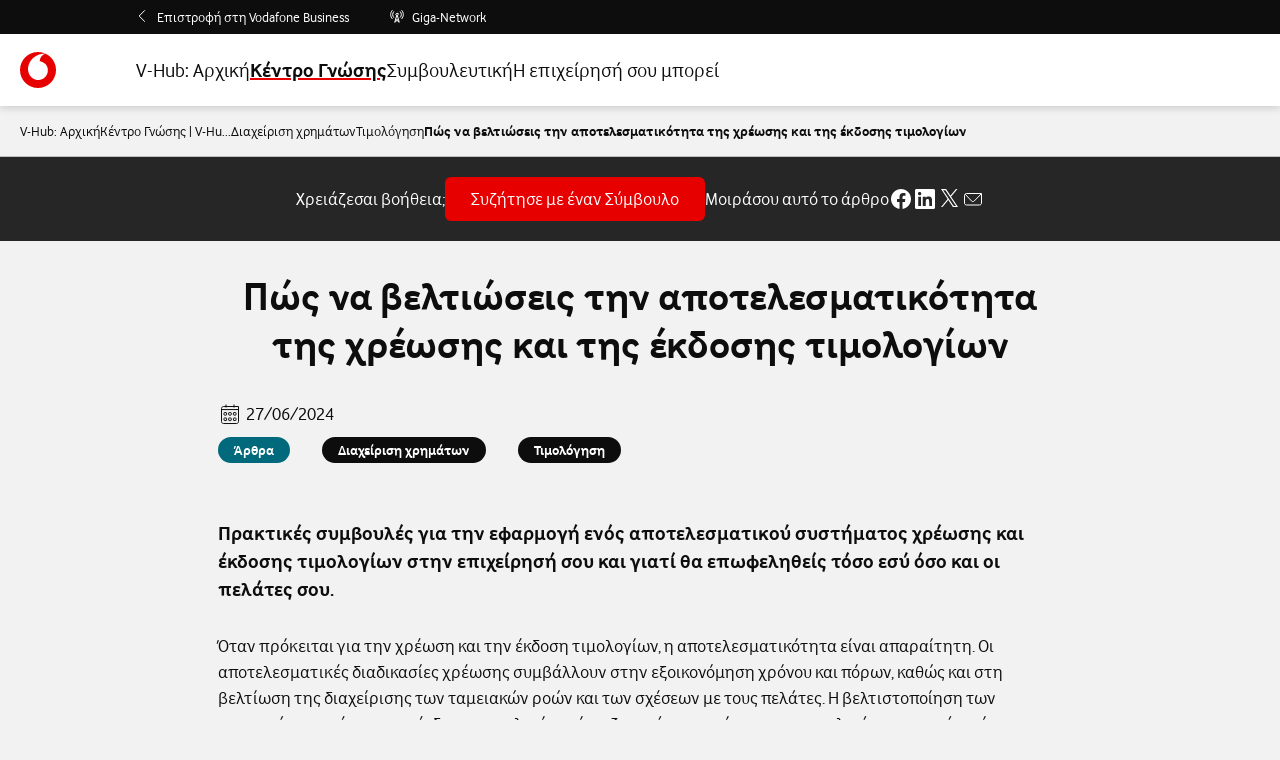

--- FILE ---
content_type: text/html
request_url: https://v-hub.vodafone.gr/kentro-gnosis/pos-na-veltioseis-tin-apotelesmatikotita-tis-xreosis-kai-tis-ekdosis
body_size: 42477
content:
<!DOCTYPE html><html lang="el" dir="ltr"><head><meta charSet="utf-8"/><meta http-equiv="x-ua-compatible" content="ie=edge"/><meta name="viewport" content="width=device-width, initial-scale=1, shrink-to-fit=no"/><meta name="generator" content="Gatsby 4.25.9"/><meta property="og:url" content="https://v-hub.vodafone.gr/kentro-gnosis/pos-na-veltioseis-tin-apotelesmatikotita-tis-xreosis-kai-tis-ekdosis" data-baseprotocol="https:" data-basehost="v-hub.vodafone.gr"/><meta data-react-helmet="true" name="Language" content="el"/><meta data-react-helmet="true" name="google-site-verification" content="IJJBwwwR8nyPOo5SwT00MmccYpBGPr6VGqTrJ5Tz2aM"/><meta data-react-helmet="true" property="og:site_name" content="Vodafone"/><meta data-react-helmet="true" name="title" content="V-Hub για Μικρομεσαίες Επιχειρήσεις | Vodafone Business"/><meta data-react-helmet="true" name="twitter:card" content="summary_large_image"/><meta data-react-helmet="true" name="twitter:site" content="@Vodafone_GR"/><meta data-react-helmet="true" name="twitter:creator" content="Owner"/><meta data-react-helmet="true" name="author" content="Vodafone"/><meta data-react-helmet="true" name="description" content="Κορυφαία tips και συμβουλές σχετικά με τη βελτίωση της αποτελεσματικότητας της χρέωσης και της έκδοσης τιμολογίων, συμπεριλαμβανομένου του τύπου του λογισμικού και των στρατηγικών που πρέπει να υιοθετηθούν."/><meta data-react-helmet="true" property="og:type" content="article"/><meta data-react-helmet="true" property="og:title" content="Πώς να βελτιώσεις την αποτελεσματικότητα της χρέωσης και της έκδοσης τιμολογίων"/><meta data-react-helmet="true" property="og:description" content="Κορυφαία tips και συμβουλές σχετικά με τη βελτίωση της αποτελεσματικότητας της χρέωσης και της έκδοσης τιμολογίων, συμπεριλαμβανομένου του τύπου του λογισμικού και των στρατηγικών που πρέπει να υιοθετηθούν."/><meta data-react-helmet="true" property="og:image" content="https://images.ctfassets.net/agqck2hr2zli/3Hl7hwS9TF9TmTBU9jCM3q/aa425c8f3623ceae960e82b11ef33d94/How_To_Improve_Billing_and_Invoicing_Efficiency.jpeg"/><meta data-react-helmet="true" name="twitter:title" content="Πώς να βελτιώσεις την αποτελεσματικότητα της χρέωσης και της έκδοσης τιμολογίων"/><meta data-react-helmet="true" name="twitter:description" content="Κορυφαία tips και συμβουλές σχετικά με τη βελτίωση της αποτελεσματικότητας της χρέωσης και της έκδοσης τιμολογίων, συμπεριλαμβανομένου του τύπου του λογισμικού και των στρατηγικών που πρέπει να υιοθετηθούν."/><meta data-react-helmet="true" name="twitter:image" content="https://images.ctfassets.net/agqck2hr2zli/3Hl7hwS9TF9TmTBU9jCM3q/aa425c8f3623ceae960e82b11ef33d94/How_To_Improve_Billing_and_Invoicing_Efficiency.jpeg"/><meta name="theme-color" content="#663399"/><style data-href="/styles.4a2609e8eac1d579d9e4.css" data-identity="gatsby-global-css">@charset "UTF-8";.grecaptcha-badge{z-index:4}.pagination__link{box-shadow:0 0 5px 3px rgba(0,0,0,.15)}a{color:inherit;display:inline-block;text-decoration:none}.section{position:relative}.section:after,.section:before{content:" ";display:table}.section:after{clear:both}.section--gutter{margin:50px 0}.section--gutter--leading{margin-top:0}.section--gutter--trailing{margin-bottom:0}.section--break{margin-bottom:50px;margin-top:2px}.section--abbey,.section--blue-lagoon,.section--dove-gray,.section--gallery,.section--mine-shaft,.section--ruled,.section--ruled-top,.section--silver,.section--transparent,.section--white,.section--wild-sand{padding:50px 0}.section--abbey--leading,.section--blue-lagoon--leading,.section--dove-gray--leading,.section--gallery--leading,.section--mine-shaft--leading,.section--ruled--leading,.section--ruled-top--leading,.section--silver--leading,.section--transparent--leading,.section--white--leading,.section--wild-sand--leading{padding-top:0}.section--abbey--trailing,.section--blue-lagoon--trailing,.section--dove-gray--trailing,.section--gallery--trailing,.section--mine-shaft--trailing,.section--ruled--trailing,.section--ruled-top--trailing,.section--silver--trailing,.section--transparent--trailing,.section--white--trailing,.section--wild-sand--trailing{padding-bottom:0}.section--gutter-sm{padding:25px 0}.section--abbey{background-color:#4a4d4e;color:#fff}.section--gallery{background-color:#ebebeb}.section--wild-sand{background-color:#f4f4f4}.section--mine-shaft{background-color:#333;color:#fff}.section--silver{background-color:#ccc}.section--white{background-color:#fff}.section--blue-lagoon{background-color:#007c92;color:#fff}.section--dove-gray{background-color:#666;color:#fff}.section--ruled{border-bottom:1px solid #afafaf}.section--ruled-top{border-top:1px solid #afafaf}.section--card{box-shadow:0 2px 4px rgba(0,0,0,.2)}.section--narrow{padding-left:20px;padding-right:20px}@media only screen and (max-width:1024px){.section--gutter{margin:40px 0}.section--gutter--leading{margin-top:0}.section--gutter--trailing{margin-bottom:0}.section--break{margin-bottom:40px}.section--md-break{margin-bottom:40px;margin-top:2px}.section--abbey,.section--gallery,.section--md-gallery,.section--md-ruled,.section--md-ruled-top,.section--md-silver,.section--md-wild-sand,.section--ruled,.section--ruled-top,.section--silver,.section--white,.section--wild-sand{padding:40px 0}.section--abbey--leading,.section--gallery--leading,.section--md-gallery--leading,.section--md-ruled--leading,.section--md-ruled-top--leading,.section--md-silver--leading,.section--md-wild-sand--leading,.section--ruled--leading,.section--ruled-top--leading,.section--silver--leading,.section--white--leading,.section--wild-sand--leading{padding-top:0}.section--abbey--trailing,.section--gallery--trailing,.section--md-gallery--trailing,.section--md-ruled--trailing,.section--md-ruled-top--trailing,.section--md-silver--trailing,.section--md-wild-sand--trailing,.section--ruled--trailing,.section--ruled-top--trailing,.section--silver--trailing,.section--white--trailing,.section--wild-sand--trailing{padding-bottom:0}.section--md-gallery{background-color:#ebebeb}.section--md-wild-sand{background-color:#f4f4f4}.section--md-silver{background-color:#ccc}.section--vertical-gutter{padding-left:20px;padding-right:20px}}@media only screen and (max-width:639px){.section--gutter{margin:30px 0}.section--gutter--leading{margin-top:0}.section--gutter--trailing{margin-bottom:0}.section--break{margin-bottom:30px}.section--sm-break{margin-bottom:2px}.section--abbey,.section--gallery,.section--ruled,.section--ruled-top,.section--silver,.section--sm-gallery,.section--sm-ruled,.section--sm-ruled-top,.section--sm-silver,.section--sm-wild-sand,.section--white,.section--wild-sand{padding:30px 0}.section--abbey--leading,.section--gallery--leading,.section--ruled--leading,.section--ruled-top--leading,.section--silver--leading,.section--sm-gallery--leading,.section--sm-ruled--leading,.section--sm-ruled-top--leading,.section--sm-silver--leading,.section--sm-wild-sand--leading,.section--white--leading,.section--wild-sand--leading{padding-top:0}.section--abbey--trailing,.section--gallery--trailing,.section--ruled--trailing,.section--ruled-top--trailing,.section--silver--trailing,.section--sm-gallery--trailing,.section--sm-ruled--trailing,.section--sm-ruled-top--trailing,.section--sm-silver--trailing,.section--sm-wild-sand--trailing,.section--white--trailing,.section--wild-sand--trailing{padding-bottom:0}.section--sm-gallery{background-color:#ebebeb}.section--sm-wild-sand{background-color:#f4f4f4}.section--sm-silver{background-color:#ccc}.section--sm-white{background-color:#fff}.section--narrow,.section--vertical-gutter{padding-left:10px;padding-right:10px}}.custom-spring{@media only screen and (min-width:1300px){max-width:1300px!important}}.spring{margin:0 auto;max-width:1200px;min-width:300px;padding:0 10px}.spring--sm{max-width:400px}.spring--md{max-width:780px}.spring--nested{min-width:auto;padding:0 16.66667%}.spring--nested--small{padding:0 8.33333%}@media only screen and (max-width:1024px){.spring{padding:0 20px}.spring--md-nested{padding:0 16.66667%}}@media only screen and (max-width:639px){.spring{padding:0 10px}.spring--nested{padding:0}}.bold{font-weight:700}.underline{text-decoration:underline}.link{color:inherit}.link--block{border-left:none;display:block;margin-top:5px}.link--body{display:inline-block;text-decoration:underline}.link--body:focus,.link--body:hover{text-decoration:none}.link:focus,.link:hover{color:#e60000}.link--body--dark,.link--dark{color:#fff}.link--body--dark:focus,.link--body--dark:hover,.link--dark:focus,.link--dark:hover{color:#ccc;text-decoration:none}.link--body--dark:focus,.link--dark:focus{outline-color:#00b0ca}.link--tile{background:#fff;border-left:6px solid transparent;box-shadow:0 1px 3px 0 #afafaf;display:block;font-size:22px;margin-bottom:10px;padding:22px 40px 24px}.link--tile:focus,.link--tile:hover{color:#333}.link--tile--dark{border-left:6px solid #4a4d4e}.link--tile--red{border-left:6px solid #e60000}.link--tile .link__icon{color:#666;height:44px;width:44px}.link__heading{padding-right:25px}@media only screen and (max-width:1024px){.link--tile{font-size:20px;padding:25px 30px}}@media only screen and (max-width:639px){.link--tile{font-size:18px;padding:20px}}.card{box-shadow:0 2px 4px rgba(0,0,0,.2);display:block;margin-bottom:2px;width:100%}.card--gutter{margin-bottom:10px}.card--join{margin-top:-2px}.card--hero{padding-top:200px}.card--white{background-color:#fff}.card--dark{box-shadow:none}.card__header{border-bottom:1px solid #afafaf;margin:0 20px;padding:20px calc(16.66667% - 20px);text-align:left}.card__content{background-color:#fff;padding:30px 16.66667%}.card__content--narrow{padding:20px 40px}.card--dark .card__content{background-color:#4a4d4e;color:#fff}.card--light .card__content{background-color:#f4f4f4}.card__footer{border-top:1px solid #ccc}.card__position{position:relative}@media only screen and (max-width:1024px){.card__header{border-bottom:1px solid #ccc;margin:0;padding:10px 8.33333%}.card__content{padding:25px 8.33333%}.card__content--narrow{padding:25px}}@media only screen and (max-width:639px){.card__header{padding:12px 20px;width:100%}.card__content{padding:20px}.card__content--narrow{padding:10px}}.dial{border-radius:50%;display:inline-block;line-height:0;overflow:hidden;padding:10px;position:relative;z-index:1}.dial--full{overflow:visible;padding:0}.dial--full .dial__svg{overflow:inherit}.dial__svg{animation-delay:1s;animation-duration:.4s;animation-fill-mode:forwards;animation-name:circle;display:block;height:100%;opacity:0;transform:scale(.6);width:100%}.dial__circle{fill:transparent;stroke-dasharray:0,20000%;stroke-linecap:round;stroke-width:15px;transition:stroke-dasharray .4s ease-in-out}.dial__circle-track{fill:transparent;stroke:#434343;stroke-width:8px}.dial__circle-track--flush{stroke-width:15px}.dial--tiny .dial__circle{stroke-width:30px}.dial--tiny .dial__circle-track{stroke-width:15px}.dial--tangerine .dial__circle{stroke:#eb9700}.dial--limeade .dial__circle{stroke:#56a800}.dial--seance .dial__circle{stroke:#9c2aa0}.dial--cerulean .dial__circle{stroke:#00b0ca}.dial--finn .dial__circle{stroke:#5e2750}.dial--red .dial__circle{stroke:#e60000}.dial--finn .dial__circle-track,.dial--silver .dial__circle{stroke:#ccc}.dial--amethyst .dial__circle{stroke:#c649ca}.dial--finn .dial__cta{background:#fff;border:14px solid #5e2750}.dial--finn .dial__cta-icon,.dial--finn .dial__value-wrapper{color:#333}.dial--body:before{animation:fade-in-extended 1.5s;background-color:#fff;border-radius:50%;content:"";height:6px;left:50%;margin-left:-3px;margin-top:-1px;position:absolute;width:6px;z-index:3}.dial--body .dial__circle-track{stroke:#ccc;stroke-width:16px}.dial--body .dial__circle{stroke-width:26px}.dial__indicator{left:50%;padding-left:50%;padding-top:50%;position:absolute;transform-origin:0 100%;transition:transform .4s ease-in-out;z-index:1}.dial__indicator:before{animation:fade-in-extended 1.5s forwards;border:3px solid transparent;border-right-color:#fff;content:"";height:0;left:0;margin-left:-6px;position:absolute;top:-1px;width:0}.dial--tiny .dial__indicator{display:none}.dial__segmentations{animation-delay:1s;animation-duration:.4s;animation-fill-mode:forwards;animation-name:circle;bottom:0;left:0;opacity:0;position:absolute;right:0;top:0;transform:scale(.6);z-index:1}.dial__segmentation{height:40%;left:50%;margin:0;padding:0;position:absolute;top:90%;transform-origin:0 -100%}.dial__segmentation:before{background:currentColor;bottom:100%;content:"";height:30%;margin-left:-1px;position:absolute;width:2px}.dial__segmentation-number{color:#fff;position:absolute;top:10px;transform-origin:left}.dial__segmentation:first-child{transform:rotate(0deg)}.dial__segmentation:first-child .dial__segmentation-number{transform:rotate(1turn) translateX(-50%)}.dial__segmentation:nth-child(2){transform:rotate(45deg)}.dial__segmentation:nth-child(2) .dial__segmentation-number{transform:rotate(315deg) translateX(-50%)}.dial__segmentation:nth-child(3){transform:rotate(90deg)}.dial__segmentation:nth-child(3) .dial__segmentation-number{transform:rotate(270deg) translateX(-50%)}.dial__segmentation:nth-child(4){transform:rotate(135deg)}.dial__segmentation:nth-child(4) .dial__segmentation-number{transform:rotate(225deg) translateX(-50%)}.dial__segmentation:nth-child(5){transform:rotate(180deg)}.dial__segmentation:nth-child(5) .dial__segmentation-number{transform:rotate(180deg) translateX(-50%)}.dial__segmentation:nth-child(6){transform:rotate(225deg)}.dial__segmentation:nth-child(6) .dial__segmentation-number{transform:rotate(135deg) translateX(-50%)}.dial__segmentation:nth-child(7){transform:rotate(270deg)}.dial__segmentation:nth-child(7) .dial__segmentation-number{transform:rotate(90deg) translateX(-50%)}.dial__segmentation:nth-child(8){transform:rotate(315deg)}.dial__segmentation:nth-child(8) .dial__segmentation-number{transform:rotate(45deg) translateX(-50%)}.dial__value-wrapper{animation:value 1s 1s forwards;color:#fff;line-height:1;margin-top:50%;opacity:0;position:absolute;text-align:center;top:0;transform:translate(-50%,-50%);z-index:2}.dial__value-label{font-size:18px;white-space:nowrap}.dial__value{font-family:Vodafone;font-size:74px;font-weight:600}.dial__value--initial{font-size:40px}.dial__cta{animation:value 1s 1.5s forwards;background:#333;border:12px solid #fff;border-radius:50%;bottom:100%;height:65px;left:50%;margin-bottom:-24px;margin-left:35px;opacity:0;position:absolute;width:65px;z-index:1}.dial__cta:after,.dial__cta:before{border-radius:50%;bottom:12px;box-shadow:6px 4px 0 0 #fff;content:"";display:none;height:11px;left:-23px;position:absolute;width:11px}.dial__cta:after{bottom:-18px;left:auto;right:-3px;transform:rotate(170deg)}.dial__cta-icon{color:#fff;height:25px;left:50%;position:absolute;top:50%;transform:translate(-50%,-50%);width:100%;width:25px;z-index:1}.dial--dashboard .dial__value{font-size:56px}.dial--dashboard .dial__svg{height:180px}.dial__link-overlay,.dial__passes-wrapper{border-radius:50%;bottom:0;height:173px;left:4px;overflow:hidden;position:absolute;right:0;top:3px;width:172px;z-index:0}.dial__link-overlay{z-index:1}.dial__pass{font-size:9px}.dial__passes{direction:rtl;position:relative;top:97px}.dial--passes{animation:fade-in-extended 1.5s forwards}.dial--passes .dial__value-wrapper{margin-top:55px}.dial--passes .dial__value{font-size:36px;margin-bottom:5px}.dial__sub-category-cta{animation-delay:.1s;animation:fade-in-extended 1.5s;background:#5e2750;border-top-left-radius:350px;border-top-right-radius:350px;bottom:7%;display:inline-block;height:13%;left:50%;margin:0 auto;position:absolute;transform:translateX(-50%);width:26%;z-index:1}.dial__sub-category-cta:before{background:#5e2750;border-radius:50%;bottom:-15%;content:"";display:inline-block;height:40%;left:0;position:absolute;width:100%}.dial__sub-category-cta__icon{stroke-width:1em;color:#fff;height:12px;left:54%;position:absolute;top:60%;transform:translate(-50%,-50%);width:12px}.no-cssanimations .dial__cta,.no-cssanimations .dial__segmentations,.no-cssanimations .dial__svg{opacity:1;transform:scale(1)}.no-cssanimations .dial__value-wrapper{opacity:1}@media only screen and (max-width:1024px){.dial--dashboard .dial__value{font-size:40px}.dial--passes .dial__value{font-size:36px}.dial__add-data{display:none}.dial__add-data--active{display:block}.dial__add-data--active .dial__centre--first{animation-delay:.375s;animation-name:rotate-first}.no-cssanimations .dial__add-data--active .dial__centre--first{transform:rotate(100deg)}.dial__add-data--active .dial__centre--second{animation-delay:.1875s;animation-name:rotate-second}.no-cssanimations .dial__add-data--active .dial__centre--second{transform:rotate(130deg)}.dial__centre{animation-duration:.75s;animation-fill-mode:forwards;animation-timing-function:cubic-bezier(.23,1,.32,1);border-radius:50%;height:170px;position:absolute;transform:rotate(65deg);transform-origin:50% 50%;width:170px}.dial__link{background-color:#000;border-radius:50%;color:#fff;display:block;height:50px;margin-top:-61px;opacity:1;transition:top .5s ease-out 2s,opacity .5s ease-out 2s;width:50px}.dial__link-text{font-family:Vodafone;font-weight:600}.dial__link-text--first{padding-bottom:19px;padding-right:63px;transform:rotate(-100deg)}.dial__link-text--second{padding-bottom:23px;padding-right:55px;transform:rotate(-130deg)}.dial__addon-button{display:block;transform:rotate(0deg);transition:transform .2s}.dial__addon-button--active{transform:rotate(45deg)}.no-csstransitions .dial__addon-button--active{transform:rotate(0deg)}}@media only screen and (max-width:639px){.dial__value-label{font-size:18px}.dial__value{font-size:52px}.dial__value--initial{font-size:20px}.dial__link{margin-top:-58px}.dial__link-text--first{padding-bottom:17px;padding-right:60px}.dial__link-text--second{padding-bottom:21px;padding-right:53px}.dial__svg{height:auto}.dial--dashboard .dial__value{font-size:52px}.dial--passes .dial__value{font-size:36px}.dial__passes-wrapper{height:168px;width:167px}.dial__sub-category-cta{bottom:10%}}@keyframes rotate-first{0%{transform:rotate(63deg)}to{transform:rotate(100deg)}}@keyframes rotate-second{0%{transform:rotate(63deg)}to{transform:rotate(130deg)}}@keyframes circle{0%{opacity:0;transform:scale(.6)}to{opacity:1;transform:scale(1)}}@keyframes fade-in{0%{opacity:0}to{opacity:1}}@keyframes fade-zoom-out{0%{opacity:0;transform:scale(1.05)}to{opacity:1;transform:scale(1)}}@keyframes value{0%{opacity:0}to{opacity:1}}@keyframes fade-in-extended{0%{opacity:0}75%{opacity:0}to{opacity:1}}@keyframes flickering{0%{opacity:1}50%{opacity:.6}to{opacity:1}}.list-of-quest-main-div{padding:0 3.5em}.sureyQueImage{height:180px}.questionStyle{color:#929292}.outLine-Alert{border-color:red!important}.carousel-question{font-size:36px;line-height:40px;margin-bottom:10px!important;margin-top:-5px!important;text-align:center}.warningMsg{color:red;font-family:bold;padding:1em}.carouselParent{margin-top:-28px}.sureyQueImage{padding-bottom:10px;padding-top:10px}.asses-helper-text{color:#333;font-size:24px;letter-spacing:0;line-height:29px;padding:0 10px 15px;text-align:center}.assesment-sub-question{font-size:30px;font-weight:lighter!important;letter-spacing:0;line-height:48px;margin:30px 0;padding:0 3.5em;text-align:center}.gridParent{left:19px;padding:2% 13%;position:relative;text-align:left}.typeOf-business-image-div{border:.5px solid #979797;cursor:pointer;display:inline-grid;margin:10px}.typeOf-business-image{margin-left:7px;padding:30px 40px 10px;width:165px}.typeOf-business-image-div.active{background-color:#f7f7f7;border:.5px solid #007c92;font-weight:700}.typeOf-business-image-div img.active{filter:invert(11%) sepia(99%) saturate(4632%) hue-rotate(2deg) brightness(107%) contrast(121%)}.image-not-clicked{display:none!important}.image-clicked{display:block;float:right;margin:7px 7px -33px;width:18px}.image-label{color:#333;font-size:16px;height:51px;letter-spacing:0;line-height:19px;padding-bottom:15px;padding-left:12px;padding-right:12px;text-align:center;width:180px;word-break:break-word}.btn-next{padding:12px 70px}.qckLinksParent{margin:auto;padding-left:50px;text-align:left}.qckLinksParent .quicklinks__navigation{display:table;padding-left:1em;padding-top:10px;table-layout:fixed;text-align:left;width:100%}.qckLinksParent .icon--large{height:70px;width:70px}.qckLinksParent .quicklinks__item:hover .quicklinks__icon{transform:scale(1)}.qckLinksParent .quicklinks__item .quicklinks__icon{color:#333}.qckLinksParent .quicklinks__item--active .quicklinks__icon{color:#e60000!important}.qckLinksParent .quicklinks__heading{color:#333;display:block;font-family:Vodafone,sans-serif;font-size:16px;margin-top:8px}.quicklinks{background-color:transparent;color:#fff}.quicklinks__item{border:1px solid #979797;cursor:pointer;display:inline-block;height:180px;margin:0 .5em 1em;padding:45px 0;position:relative;text-align:center;vertical-align:top;width:180px}.quicklinks__item--active{background-color:#fff;border:1px solid #007c92!important;color:#e60000!important}.quicklinks__content--active{display:none}a.quicklinks__item.quicklinks__item--active span{color:#e60000;font-weight:700}.quicklinks__item--active:before{content:none!important}.qckLinksParent .quicklinks__item:last-child{visibility:visible}.mostly-customized-scrollbar::-webkit-scrollbar{background-color:#f8f8f8;height:8px;width:2px}.mostly-customized-scrollbar::-webkit-scrollbar-thumb{background:#d9d7d7}.btnPrimary{padding:1em}.icon-nxt-cta{padding:12px 70px}.btnTertiary{padding:.5em}.btnTertiary .button--tertiary{background-color:#fff;border-color:transparent;color:#666;padding:.5em 1em;width:30%}.btnTertiary .no{margin-left:16px}.btnTertiary .button--tertiary:hover{background-color:#666;border-color:transparent;color:#fff}.btnTertiary .button--tertiary.active{background-color:#666;border-color:transparent;color:#fff}.grid__item--3\/10 .btnTertiary,.grid__item--3\/10 .btnTertiary .button--tertiary{width:100%}.formText{padding:1em 15em 2em}.formText .form__input{border:none;box-shadow:none}.formText .form__input::placeholder{color:#ccc}.formText .form__input:focus{border:2px solid #007c92;box-shadow:none}.business-goals-next-btn{padding:12px 70px}.carousel__slider-tray{min-height:200px}.goalQuestModal{background-color:#000;background-color:rgba(0,0,0,.4);display:none;height:100%;left:0;overflow:auto;padding-top:210px;position:fixed;top:0;width:100%;z-index:100000}.goalQuestModal-content{background-color:#fefefe;border:1px solid #888;margin:auto;padding:30px 100px;width:650px}.gqm-content{text-align:center}.warning-para{color:#333;font-size:24px;font-style:normal;font-weight:400;line-height:28px}.warning-icon{font-size:28px;font-weight:700}.warning-button-group,.warning-icon{text-align:center}.leaveGoalsQuestion{color:#333;margin-right:25px}.leaveGoalsQuestion,.stayGoalQuestion{border:1px solid #333;font-size:20px;font-style:normal;font-weight:400;line-height:23px;padding:12px 56px;text-align:center}.stayGoalQuestion{background-color:#333;color:#fff}@media only screen and (max-width:1190px){.goalQuestModal-content{padding-left:57px;padding-right:57px;width:85%}}@media only screen and (min-width:768px) and (max-width:1024px){.list-of-quest-main-div{padding:0 1.5em}.asses-helper-text{padding-bottom:0}.gridParent{left:65px;padding:2%}.formText .form__input{margin-bottom:40px}.formText{display:inline-block;justify-content:right;padding:0;width:600px}.icon-nxt-cta{padding:12px 70px}.qckLinksParent{padding-left:calc(30% - 120px);width:unset}.qckLinksParent .quicklinks__navigation{left:33px;position:relative}.btnTertiary .button--tertiary{padding:.5em 1em;width:36%}.btn-next{width:180px}}@media only screen and (max-width:767px){.list-of-quest-main-div{padding:0}.qckLinksParent{width:500px}.gridParent{left:25px;padding:0}.typeOf-business-image-div{margin:7px;width:164px}.typeOf-business-image{margin-left:0;padding-left:37px;padding-right:37px}.image-label{line-height:17px;padding-left:5px;padding-right:5px;width:162px}.carousel__slide,.formText{padding:0}.qckLinksParent .quicklinks__navigation{display:contents}.qckLinksParent .spring{padding:0!important}.qckLinksParent .quicklinks__hidden-scrollbar{text-align:left}.btnTertiary{padding:0}.btnTertiary .No{margin-left:0}.btnTertiary .button--tertiary{background-color:#fff;border-color:transparent;color:#666;margin-bottom:16px;padding:10px;width:100%}.btnTertiary .button--tertiary:hover{background-color:#666;border-color:transparent;color:#fff}.btnTertiary .button--tertiary.active{background-color:#666;border-color:transparent;color:#fff}.next-cta{padding-top:50px}.btn-next,.icon-nxt-cta{display:initial;padding:12px 40px;width:180px}.business-goals-next-btn{padding:12px 32px;width:100%}.assesment-sub-question{font-size:20px;line-height:23px;padding:0}.btnTertiary .no{margin-left:0}}@media only screen and (max-width:480px){.qckLinksParent{padding-left:calc(35% - 120px)}.goalQuestModal-content{padding-left:30px;padding-right:30px}.leaveGoalsQuestion,.stayGoalQuestion{padding:10px 30px}}.slick-slider{-webkit-touch-callout:none;-webkit-tap-highlight-color:transparent;box-sizing:border-box;touch-action:pan-y;-webkit-user-select:none;user-select:none;-khtml-user-select:none}.slick-list,.slick-slider{display:block;position:relative}.slick-list{margin:0;overflow:hidden;padding:0}.slick-list:focus{outline:none}.slick-list.dragging{cursor:pointer;cursor:hand}.slick-slider .slick-list,.slick-slider .slick-track{transform:translateZ(0)}.slick-track{display:block;left:0;margin-left:auto;margin-right:auto;position:relative;top:0}.slick-track:after,.slick-track:before{content:"";display:table}.slick-track:after{clear:both}.slick-loading .slick-track{visibility:hidden}.slick-slide{display:none;float:left;height:100%;min-height:1px}[dir=rtl] .slick-slide{float:right}.slick-slide img{display:block}.slick-slide.slick-loading img{display:none}.slick-slide.dragging img{pointer-events:none}.slick-initialized .slick-slide{display:block}.slick-loading .slick-slide{visibility:hidden}.slick-vertical .slick-slide{border:1px solid transparent;display:block;height:auto}.slick-arrow.slick-hidden{display:none}.slick-loading .slick-list{background:#fff url([data-uri]) 50% no-repeat}@font-face{font-family:slick;font-style:normal;font-weight:400;src:url([data-uri]);src:url([data-uri]?#iefix) format("embedded-opentype"),url([data-uri]) format("woff"),url([data-uri]) format("truetype"),url([data-uri]#slick) format("svg")}.slick-next,.slick-prev{background:transparent;border:none;color:transparent;cursor:pointer;display:block;font-size:0;height:20px;line-height:0;outline:none;padding:0;position:absolute;top:50%;transform:translateY(-50%);width:20px}.slick-next:focus,.slick-next:hover,.slick-prev:focus,.slick-prev:hover{background:transparent;color:transparent;outline:none}.slick-next:focus:before,.slick-next:hover:before,.slick-prev:focus:before,.slick-prev:hover:before{opacity:1}.slick-next.slick-disabled:before,.slick-prev.slick-disabled:before{opacity:.25}.slick-next:before,.slick-prev:before{-webkit-font-smoothing:antialiased;-moz-osx-font-smoothing:grayscale;color:#fff;font-family:slick;font-size:20px;line-height:1;opacity:.75}.slick-prev{left:-25px}[dir=rtl] .slick-prev{left:auto;right:-25px}.slick-prev:before{content:"←"}[dir=rtl] .slick-prev:before{content:"→"}.slick-next{right:-25px}[dir=rtl] .slick-next{left:-25px;right:auto}.slick-next:before{content:"→"}[dir=rtl] .slick-next:before{content:"←"}.slick-dotted.slick-slider{margin-bottom:30px}.slick-dots{bottom:-25px;display:block;list-style:none;margin:0;padding:0;position:absolute;text-align:center;width:100%}.slick-dots li{display:inline-block;margin:0 5px;padding:0;position:relative}.slick-dots li,.slick-dots li button{cursor:pointer;height:20px;width:20px}.slick-dots li button{background:transparent;border:0;color:transparent;display:block;font-size:0;line-height:0;outline:none;padding:5px}.slick-dots li button:focus,.slick-dots li button:hover{outline:none}.slick-dots li button:focus:before,.slick-dots li button:hover:before{opacity:1}.slick-dots li button:before{-webkit-font-smoothing:antialiased;-moz-osx-font-smoothing:grayscale;color:#000;content:"•";font-family:slick;font-size:6px;height:20px;left:0;line-height:20px;opacity:.25;position:absolute;text-align:center;top:0;width:20px}.slick-dots li.slick-active button:before{color:#000;opacity:.75}.searchCheveron{text-align:start}.search-input .form__input,.select-input .css-1uccc91-singleValue{color:#333;font-family:Vodafone Rg;font-size:18px}.topsearches-conatiner .gutterTopMargin{margin-top:10px}.gutterTopMargin .chevron__container,.topsearches-conatiner .gutterTopMargin .chevron__container{padding-left:10px}.topsearches-conatiner .chevron__text--wide{padding-right:0!important}.topsearches-conatiner .chevron--inline .chevron__text{color:#333;display:inline;font-family:VodafoneLight,sans-serif;font-size:20px;line-height:28px}.topsearches-conatiner .gutterTopMargin svg{height:15px;width:15px}.topsearches-error-Title{font-family:VodafoneRegularBold;font-size:20px;padding-left:15px}.topsearches-error-Text{font-size:16px;padding:15px}.topsearches-tooltip-parent-container{position:relative}.topsearches-tooltip-box{background-color:#fff;border:1px solid #fff;border-radius:10px;color:#333!important;font-size:12px;left:50px;padding:10px;position:absolute;top:-40px;width:300px}@media only screen and (min-width:768px) and (max-width:1024px){.topsearches-conatiner .chevron--inline .chevron__text{font-size:18px!important}.topsearches-conatiner .gutterTopMargin .chevron__container{padding-left:unset}}.voteDiv2{display:grid;grid-template-columns:25% 75%}.voteDiv p{color:#000;font-size:14px;position:relative;top:15px}.search-results-line{border:1px solid #999!important;margin-bottom:0!important}.upvote-modal .dialog__content{left:75%!important;padding:0;top:60%!important}.downvote-icon.active,.upvote-icon.active{color:#00b0ca}.voteDiv2 div{display:inline-block;font-size:14px;padding:0}.Box-module__box--3SYNP{padding:.75em;position:absolute}.Box-module__box--3SYNP,.overlay2 .Box-module__box--3SYNP{background:#f4f4f4!important;bottom:25%;color:#333;font-size:40px;margin:auto;text-align:center}.overlay2 .Box-module__box--3SYNP{height:-webkit-fit-content;height:fit-content;padding:0;position:relative;top:75%}.vote-text{color:#868686;padding:20px 10px;width:100%}.iconVoteDiv{color:#868686;justify-content:space-between}.iconVoteDiv svg{cursor:pointer;filter:brightness(10);margin:0 5px}.voteDiv2{margin-top:10px}.countnumber{padding:2px!important}.closeDiv{cursor:pointer;position:absolute;right:.5em;top:.1em}.sad-image-downvote{padding-top:20px}.please-give-us-your{font-family:Vodafone,sans-serif;font-size:24px;font-weight:200;padding:1em}.containerRadio{padding-left:200px;padding-right:80px;width:100%}.radio{line-height:120%}#radio-2,#radio-3,#radio-4,.containerRadio .radio #radio-1{height:20px;margin-right:16px;width:20px}.containerRadio .radioTxtField #radio-4{margin-bottom:20px}.placeholder-downvote::placeholder{color:#ccc;font-family:Vodafone,sans-serif;font-size:14px;font-weight:400;letter-spacing:0;line-height:16px;padding:10px}.placeholder-downvote{font-size:14px}.Box-module__box--3SYNP .button--secondary{margin-bottom:30px}.accordianText{color:#868686;margin-top:24px;white-space:pre-line}.accordion__item{margin:0 0 25px!important}.accordion__heading{font-size:26px!important;padding:25px 40px!important}.accordion__content{border-top:none;color:#868686;display:block;margin-left:20px;margin-right:20px;padding:5px 20px 25px}.accordion__content p{margin:0}.pagination__link{border-radius:50%;box-shadow:none;padding:.5em}.accordion__content .dialog{background-color:#000000c7!important}.downvote-modal .dialog__content{top:100%}.downvote-grid{background-color:#fff}.downvote-heading-text{color:#333;font-family:Vodafone,sans-serif;font-size:24px;font-weight:200;letter-spacing:0;line-height:30px;margin-bottom:40px;margin-top:35px;text-align:center}.downvote-card-one,.downvote-card-three,.downvote-card-two{box-shadow:0 2px 8px 0 rgba(0,0,0,.16)}.overlay2{background-color:#f4f4f4}.overlay2 .Box-module__box--3SYNP .Box-module__box--3SYNP{position:relative}.overlay2 .Box-module__box--3SYNP .Box-module__box--3SYNP .Box-module__box--3SYNP{left:25%}.downvore-heading-grid{background-color:#fff}.downvote-card-img{height:140px;overflow:hidden;width:266px}.downvote-gridItem-one,.downvote-gridItem-two{margin-bottom:65px;margin-right:8px}.downvote-gridItem-two{margin-left:8px}.downvote-gridItem-three{margin-bottom:65px;margin-left:8px}.downvote-card-title{font-size:20px;line-height:24px;margin:0;padding:16px 17px}.downvote-card-text,.downvote-card-title{color:#333;font-family:Vodafone,sans-serif;font-weight:400;letter-spacing:0;text-align:left}.downvote-card-text{font-size:14px;height:57px;line-height:19px;margin-bottom:20px!important;margin-top:0;overflow:hidden;padding:0 20px 20px}.downvote-button{color:#333;font-family:Vodafone,sans-serif;font-size:20px;font-weight:400;letter-spacing:0;line-height:23px;margin:0 16px 20px;padding:16px 32px;text-align:center;width:229px}@media only screen and (max-width:1024px) and (min-width:641px){.voteDiv2 div{padding:0}.overlay2{left:0;width:100%}.downvote-modal .dialog__content{top:115%!important}}.radioTxtField{font-size:24px;padding:5px 0 15px;text-align:left}.radioTxtField textarea{border-left-width:1px;height:96px;width:83%!important}.radio{font-size:24px;padding:5px 0;text-align:left}.radioTxtField textarea,.text-area-label{margin-left:38px;padding-bottom:10px}@media (max-width:640px){.accordianText{margin-top:18px}.voteDiv{margin-top:15px}.voteDiv2{display:grid;grid-template-columns:70% 30%;padding-right:0}.voteDiv2 div{height:28px;padding:0}.upvote-modal .dialog__content{left:50%!important}.countnumber{padding:2px!important;text-align:center;width:auto!important}.Box-module__box--3SYNP{font-size:24px;left:30px;padding:1em;right:30px}.overlay2 .Box-module__box--3SYNP{bottom:10%;left:0;right:3%;top:10%}.overlay2 .Box-module__box--3SYNP .Box-module__box--3SYNP{padding:0}.please-give-us-your{font-size:18px;line-height:23px}.downvote-message{font-family:Vodafone,sans-serif;font-size:24px;font-weight:400;letter-spacing:0;line-height:26px;text-align:center}.containerRadio{padding-left:20px;padding-right:20px}.radioTxtField textarea{margin-left:34px;width:90%!important}.Box-module__box--3SYNP .button--secondary{margin-left:108px;width:146px}.downvote-gridItem-one,.downvote-gridItem-three,.downvote-gridItem-two{margin-bottom:16px;margin-left:0;margin-right:0}.downvote-card-one,.downvote-card-three,.downvote-card-two{padding-bottom:22px}.downvote-heading-text{font-size:18px;letter-spacing:0;line-height:23px;text-align:center}.downvote-grid{padding-left:40px;padding-right:40px}.downvote-card-text{font-size:14px;line-height:19px}.downvote-button{margin-bottom:0}.accordion__heading{font-size:18px!important;padding:10px 15px!important}.accordion__item{margin:0 0 15px!important}.accordion__content{margin-left:15px;margin-right:15px;padding:5px 0 25px}.downvote-modal .dialog__content{top:175%!important}}@media screen and (min-width:1400px){.downvote-modal .dialog__content{top:65%!important}}.search-results-line{border:1px solid #333;margin-bottom:20px!important;margin-top:35px}.laguageError{font-family:VodafoneLight;font-weight:700;margin:10px 0 30px}.resultWrapper{color:#333;display:flex;font-size:30px}.resultCountline{font-family:VodafoneRegularBold,sans-serif;padding-right:10px;width:auto}.resultTxtline{font-family:VodafoneLight,sans-serif;font-weight:400;font-weight:800;padding-left:5px}.relTags{font-family:VodafoneRegularBold,sans-serif;font-size:20px;padding:.25em 0 .75em}.sortedWrapper{padding-bottom:50px}.sortedTags{display:inline-flex}.tagDiv{color:#333}.tagDiv,.tagdiv-active{border:2px solid #333;border-radius:30px;cursor:pointer;font-size:20px;margin:.35em;padding:10px 20px}.tagdiv-active{background:#333;color:#fff}.showmoretags-section{display:flex;justify-content:flex-end}.showmoretags-text{cursor:pointer;font-size:20px}.search-disclaimer-text{color:rgba(74,77,78,.39);font-size:14px;text-align:justify}@media (max-width:640px){.resultWrapper{font-size:20px;line-height:24px}.resultCountline{padding-right:3px}.sortedWrapper{margin-bottom:30px;padding-bottom:20px}.sortedTags{display:inline-flex;flex-wrap:wrap}.tagDiv{border-radius:30px;margin:5px;padding:8px 15px}}.search-main-div{background:linear-gradient(270deg,#f4f4f4,#ccc);padding:110px 0}.search-input-container{padding:110px 0}.search-input-results-container{padding-top:80px}.search-input-alert-section{display:flex;justify-content:center;position:relative}.search-input-alert-error{font-size:20px;position:absolute;top:-60px;width:100%;z-index:1000}.search-loader-position{display:flex;justify-content:center}.form__icon{display:block}.level2{max-width:100%!important}@media only screen and (max-width:1024px) and (min-width:767px){.search-main-div{padding:110px 0}}@media only screen and (max-width:768px) and (min-width:701px){.css-2b097c-container{min-width:160px!important}}@media only screen and (max-width:700px) and (min-width:641px){.css-2b097c-container{min-width:160px!important}}@media (max-width:640px){.search-main-div{padding:0 15px;padding-bottom:20px!important;padding-top:60px!important}.search-input-alert-error{top:-115px}.search-input-container{padding-top:15px}}.containerTree{height:35em;margin-left:-26px;margin-top:70px;width:100%}.category{width:39%}.category,.sub-category{font-size:21px;margin:auto}.sub-category{top:76px;width:50%}.entities{font-size:16px;margin:auto;top:152px;width:60%}.category,.entities,.sub-category{align-items:stretch;display:flex;justify-content:space-between;padding:0;position:relative}.category .li,.entities .li,.sub-category .li{list-style-type:none;position:relative}.category .li:first-child,.entities .li:first-child,.sub-category .li:first-child{padding-left:0}.category .li:last-child,.entities .li:last-child,.sub-category .li:last-child{padding-right:0}.category:before,.entities:before,.sub-category:before{border-bottom:2px solid #c3c3c3;content:"";position:absolute;top:-15px;transform:translateY(-50%);width:100%}.category .li:not(:last-child):before,.entities .li:not(:last-child):before,.sub-category .li:not(:last-child):before{border-left:2px solid #c3c3c3;border-radius:10px;content:"";position:relative;right:auto;top:-15px}.category .li:last-child:after,.entities .li:last-child:after,.sub-category .li:last-child:after{border-left:2px solid #c3c3c3;border-radius:10px;content:"";position:relative;right:auto;top:-15px}.dot{background-color:red;background-color:#e3dfdf;border:1px solid #d9d6d6;border-radius:50%;display:inline-block;height:35px;height:40px;left:-19px;position:absolute;width:35px;width:40px;z-index:2}.dot.dotactive{background-color:red;border:1px solid red}.line.lineactive{border:1px solid #c3c3c3;height:48px;position:absolute;top:40px;z-index:2}.nodeName{left:30px;position:absolute;top:10px;width:140px}.nodeName.nodeactive{color:red;font-weight:700}.entities li:last-child ul{top:20px}.entityName{left:30px;position:absolute;top:27px;width:170px}.recom{font-size:11px;position:absolute}.recom li{display:flex;font-size:14px;left:-60px;list-style:none;position:relative;top:60px;width:230px}.recom li img{height:35px;margin-top:-3px}.nodeText3{font-size:12px;margin-bottom:10px;padding-right:5px;width:180px;word-break:break-word}.view-recom{color:#333;cursor:pointer;font-family:Vodafone,sans-serif;font-size:16px;left:-40px!important;letter-spacing:0;top:75px}.mobile-treeview{display:none;position:relative;top:55px}.mobile-treeview .mt-ul{list-style:none;padding-left:25px}.mobile-treeview .mt-ul .mtul-li{padding:50px 0 0 35px;position:relative}.mobile-treeview .mt-ul .mtul-li:before{border-left:2px solid #c3c3c3;content:"";height:108%;left:-30px;position:absolute;top:12px;width:1px}.mobile-treeview .mt-ul .mtul-li:after{border-top:2px solid #a2a5b5;content:"";left:-30px;position:absolute;top:70px;width:65px}.mobile-treeview .mt-ul .mtul-li:last-child:before{height:94px;top:-22px}.mobile-treeview.mt-ull>.mtul-li:last-child:before,.mobile-treeview>.mt-ul>.mtul-li:after{content:unset}.mobile-treeview>.mt-ul>.mtul-li:before{left:36px;top:90px}.mobile-treeview>.mt-ul>.mtul-li>.mt-ul{padding-left:34px}.mobile-treeview__level{border-radius:5px;display:inline-block;padding:7px;position:relative;z-index:1}.mobile-treeview__level:before{align-items:center;background-color:red;border-radius:50%;content:"";display:flex;height:40px;justify-content:center;left:-40.5px;position:absolute;top:-3px;width:40px}.mobile-entity{margin:-10px 0}.mobile-entity-name{width:120px}.mobile-nodeName{color:red;font-weight:700}.mobile-view-recom{cursor:pointer;padding:20px 40px}.arrow-recom{height:20px!important;left:5px;padding:2px;position:relative;top:5px}.recom-mobile{margin:30px 0 0 -45px}.recom-missingicon{position:relative;top:-7px}@media only screen and (max-width:1024px) and (min-width:641px){.containerTree{margin-left:-50px}.recom li{width:160px}.nodeName{font-size:20px;padding-right:12px}.entityName{top:35px;width:170px}.nodeText3{width:120px}.category{width:50%}.sub-category{width:65%}.entities{width:75%}}@media only screen and (max-width:601px){.containerTree{height:auto;margin-left:-5px;margin-top:70px;max-width:95vw}.category{margin-left:20px;width:50%}.sub-category{margin-left:20px;top:55px;width:75%}.sub-category .line.lineactive{height:37px}.sub-category li:nth-child(2) .lineactive:after{border-bottom:2px solid #c3c3c3;content:"";height:10px;position:absolute;right:0;top:25px;width:118px}.sub-category li:nth-child(2) .lineactive.five:after{width:90px}.sub-category li:nth-child(3) .lineactive:after{border-bottom:2px solid #c3c3c3;content:"";height:10px;position:absolute;right:0;top:25px;width:237px}.sub-category li:nth-child(3) .lineactive.five:after{width:178px}.sub-category li:nth-child(4) .lineactive:after{border-bottom:2px solid #c3c3c3;content:"";height:10px;position:absolute;right:0;top:25px;width:355px}.sub-category li:nth-child(4) .lineactive.five:after{width:265px}.sub-category li:nth-child(5) .lineactive.five:after{border-bottom:2px solid #c3c3c3;content:"";height:10px;position:absolute;right:0;top:25px;width:355px}.dot{height:15px;left:-7px;top:2px;width:15px}.line.lineactive{left:0;top:20px}.nodeName{font-size:13px;left:15px;top:0;width:60px}.entities{display:none;margin-left:20px;top:160px;width:60%}.nodeText3{font-size:13px;margin-bottom:0;padding-right:0;width:auto}.mobile-treeview{display:block}}:focus{outline:none}.summaryAssessmentDiv{background:linear-gradient(180deg,#fff,hsla(0,0%,92%,0));padding-left:88px;padding-right:85px;padding-top:3em}.tickDiv{min-width:53px;position:relative;text-align:center;top:24px}.congHead{font-size:24px}.congHead1{font-size:20px;text-align:center}.congText,.congText1{font-family:Vodafone,sans-serif;font-size:15px;font-weight:300}.congText{color:#333;font-family:VodafoneLight,sans-serif;font-size:15px;line-height:15px;margin-top:8px;width:240px}.congText1{text-align:center}.companyName,.resText{font-family:Vodafone,sans-serif;font-size:36px;font-weight:300;line-height:41px;margin-left:-20px;text-align:center;word-break:break-word}.resText{font-family:VodafoneLight,sans-serif;font-size:30px;padding-top:20px}.circle{background:linear-gradient(180deg,hsla(0,0%,100%,0),#fff);border-radius:50%;color:#fff;font-size:50px;height:306px;line-height:50px;text-align:center;width:330px}.div-order .circle .dial--full{padding-left:27px;padding-right:0;padding-top:7px}.div-order{display:contents}.dialCenter{text-align:center}.dial__value{color:#e60101}.dial__circle-track{stroke-width:12px!important;stroke:#d0d0d0!important}.dial__circle{stroke-width:12px}.dial__value-wrapper{color:#333!important;font-family:VodafoneLight,sans-serif;font-size:19px!important;line-height:1.2}.dial__svg{width:90%}.dial__value-wrapper{left:50%;margin-top:43%}.dial:after{border-left:2px solid #c3c3c3;content:"";left:-10px;position:relative;right:auto;top:57px}.node__root>circle{fill:red}.node__branch>circle{fill:#ff0}.node__leaf>circle{fill:green}.data-interpret-order{display:contents}.data-interpret-main{display:grid;padding-left:12px;place-content:center}.data-interpret-sub{display:flex;justify-content:flex-start}.data-legent-1{width:160px}.data-legent-3{width:160px}.data-legent-3,.data-legent-4{margin-top:-10px}.data-interpret-img{position:relative;top:8px}.data-interpret{color:#e60000;font-family:Vodafone,sans-serif;font-size:12px;letter-spacing:0;line-height:13px;text-align:center}.recom-white-bg .tabs .tabs__content{background:#ebebeb;margin-top:-11px;padding-bottom:60px;padding-top:57px}.recom-white-bg .tabs .tabs__navigation-wrapper{background-color:#fff}.recom-white-bg .tabs>.tabs__navigation-wrapper>.tabs__navigation{display:flex;justify-content:space-between;margin:auto auto 10px;max-width:1200px;min-width:300px;padding:0 10px}.recom-bg-color{background:linear-gradient(180deg,hsla(0,0%,100%,0),#fff)}.boldQuestionRecom{font-size:40px;padding:80px 0 4px}.boldQuestionRecom,.subHeadingRecom{color:#333;font-family:VodafoneLight,sans-serif;letter-spacing:0;text-align:center}.subHeadingRecom{font-size:18px;padding:0 0 35px}.boldQuestionChild2{color:#5e5e5e;font-family:VodafoneLight,sans-serif;font-size:28px;letter-spacing:0;padding:20px 0}.smallTxtChild{color:#5e5e5e;letter-spacing:0;text-align:justify}.interpret-data-summary-inactive-title{color:#999!important}.recommendation-disclaimer-text{color:rgba(74,77,78,.39);font-size:14px;text-align:justify}@media only screen and (max-width:1024px) and (min-width:767px){.summaryAssessmentDiv{margin-left:-50px;padding-left:0;padding-right:0}.result-txt-postn{position:relative}.tickDiv{top:10px}.congText{width:205px}.norecomm,.smallTxtChild{padding-left:60px;padding-right:30px}.dispFlexStyle{left:24px;position:relative}}@media only screen and (max-width:1024px) and (min-width:641px){.congHead{width:200px}.congHead,.congHead1,.congText,.congText1{font-size:15px;font-weight:700;word-break:break-word}.resText{padding-right:15px;width:244px;word-break:break-word}.companyName,.resText{font-size:28px;line-height:34px}.companyName-postn{left:5px;position:relative}.dial__value-wrapper{left:49%;margin-top:39%}.div-order .circle{height:262px;width:293px}.dial__svg{margin-left:20px;width:80%!important}.div-order .circle .dial--full{padding-left:15px}.dial:after{top:60px}.main-data-div{width:98%}.recom-white-bg .tabs>.tabs__navigation-wrapper>.tabs__navigation{display:flex;justify-content:space-around}.boldQuestionChild2{padding-left:60px}}@media only screen and (max-width:601px){.summaryAssessmentDiv{display:table;margin-top:0;padding-left:15px;padding-right:15px}.resText{padding-left:5px;padding-right:5px}.div-order{display:table-footer-group}.data-interpret-order{display:table-header-group}}@media (max-width:640px){.dispFlexStyle{margin-left:5px}.congText1{padding:5px;width:100%}.companyName,.resText{font-size:28px;margin-left:0}.companyName{margin-bottom:25px}.dialCenter{order:2}.main-data-div{order:1}.data-interpret-main{margin-bottom:25px;padding:0}.recom-white-bg .tabs>.tabs__navigation-wrapper>.tabs__navigation{display:inline-block}.boldQuestionRecom{font-size:30px}}.vodafonetreeWrapper{padding:0 10px}.flexColumn{flex-direction:column;margin-left:25px}.flexColumn,.flexRow{display:flex}.react-datepicker__month-read-view--down-arrow,.react-datepicker__month-year-read-view--down-arrow,.react-datepicker__navigation-icon:before,.react-datepicker__year-read-view--down-arrow{border-color:#ccc;border-style:solid;border-width:3px 3px 0 0;content:"";display:block;height:9px;position:absolute;top:6px;width:9px}.react-datepicker-popper[data-placement^=bottom] .react-datepicker__triangle,.react-datepicker-popper[data-placement^=top] .react-datepicker__triangle{margin-left:-4px;position:absolute;width:0}.react-datepicker-popper[data-placement^=bottom] .react-datepicker__triangle:after,.react-datepicker-popper[data-placement^=bottom] .react-datepicker__triangle:before,.react-datepicker-popper[data-placement^=top] .react-datepicker__triangle:after,.react-datepicker-popper[data-placement^=top] .react-datepicker__triangle:before{border:8px solid transparent;box-sizing:content-box;content:"";height:0;left:-8px;position:absolute;width:1px;z-index:-1}.react-datepicker-popper[data-placement^=bottom] .react-datepicker__triangle:before,.react-datepicker-popper[data-placement^=top] .react-datepicker__triangle:before{border-bottom-color:#aeaeae}.react-datepicker-popper[data-placement^=bottom] .react-datepicker__triangle{margin-top:-8px;top:0}.react-datepicker-popper[data-placement^=bottom] .react-datepicker__triangle:after,.react-datepicker-popper[data-placement^=bottom] .react-datepicker__triangle:before{border-bottom-color:#f0f0f0;border-top:none}.react-datepicker-popper[data-placement^=bottom] .react-datepicker__triangle:after{top:0}.react-datepicker-popper[data-placement^=bottom] .react-datepicker__triangle:before{border-bottom-color:#aeaeae;top:-1px}.react-datepicker-popper[data-placement^=top] .react-datepicker__triangle{bottom:0;margin-bottom:-8px}.react-datepicker-popper[data-placement^=top] .react-datepicker__triangle:after,.react-datepicker-popper[data-placement^=top] .react-datepicker__triangle:before{border-bottom:none;border-top-color:#fff}.react-datepicker-popper[data-placement^=top] .react-datepicker__triangle:after{bottom:0}.react-datepicker-popper[data-placement^=top] .react-datepicker__triangle:before{border-top-color:#aeaeae;bottom:-1px}.react-datepicker-wrapper{border:0;display:inline-block;padding:0}.react-datepicker{background-color:#fff;border:1px solid #aeaeae;border-radius:.3rem;color:#000;display:inline-block;font-family:Helvetica Neue,helvetica,arial,sans-serif;font-size:.8rem;position:relative}.react-datepicker--time-only .react-datepicker__triangle{left:35px}.react-datepicker--time-only .react-datepicker__time-container{border-left:0}.react-datepicker--time-only .react-datepicker__time,.react-datepicker--time-only .react-datepicker__time-box{border-bottom-left-radius:.3rem;border-bottom-right-radius:.3rem}.react-datepicker__triangle{left:50px;position:absolute}.react-datepicker-popper{z-index:1}.react-datepicker-popper[data-placement^=bottom]{padding-top:10px}.react-datepicker-popper[data-placement=bottom-end] .react-datepicker__triangle,.react-datepicker-popper[data-placement=top-end] .react-datepicker__triangle{left:auto;right:50px}.react-datepicker-popper[data-placement^=top]{padding-bottom:10px}.react-datepicker-popper[data-placement^=right]{padding-left:8px}.react-datepicker-popper[data-placement^=right] .react-datepicker__triangle{left:auto;right:42px}.react-datepicker-popper[data-placement^=left]{padding-right:8px}.react-datepicker-popper[data-placement^=left] .react-datepicker__triangle{left:42px;right:auto}.react-datepicker__header{background-color:#f0f0f0;border-bottom:1px solid #aeaeae;border-top-left-radius:.3rem;padding:8px 0;position:relative;text-align:center}.react-datepicker__header--time{padding-bottom:8px;padding-left:5px;padding-right:5px}.react-datepicker__header--time:not(.react-datepicker__header--time--only){border-top-left-radius:0}.react-datepicker__header:not(.react-datepicker__header--has-time-select){border-top-right-radius:.3rem}.react-datepicker__month-dropdown-container--scroll,.react-datepicker__month-dropdown-container--select,.react-datepicker__month-year-dropdown-container--scroll,.react-datepicker__month-year-dropdown-container--select,.react-datepicker__year-dropdown-container--scroll,.react-datepicker__year-dropdown-container--select{display:inline-block;margin:0 15px}.react-datepicker-time__header,.react-datepicker-year-header,.react-datepicker__current-month{color:#000;font-size:.944rem;font-weight:700;margin-top:0}.react-datepicker-time__header{overflow:hidden;text-overflow:ellipsis;white-space:nowrap}.react-datepicker__navigation{align-items:center;background:none;border:none;cursor:pointer;display:flex;height:32px;justify-content:center;overflow:hidden;padding:0;position:absolute;text-align:center;text-indent:-999em;top:2px;width:32px;z-index:1}.react-datepicker__navigation--previous{left:2px}.react-datepicker__navigation--next{right:2px}.react-datepicker__navigation--next--with-time:not(.react-datepicker__navigation--next--with-today-button){right:85px}.react-datepicker__navigation--years{display:block;margin-left:auto;margin-right:auto;position:relative;top:0}.react-datepicker__navigation--years-previous{top:4px}.react-datepicker__navigation--years-upcoming{top:-4px}.react-datepicker__navigation:hover :before{border-color:#a6a6a6}.react-datepicker__navigation-icon{font-size:20px;position:relative;top:-1px;width:0}.react-datepicker__navigation-icon--next{left:-2px}.react-datepicker__navigation-icon--next:before{left:-7px;transform:rotate(45deg)}.react-datepicker__navigation-icon--previous{right:-2px}.react-datepicker__navigation-icon--previous:before{right:-7px;transform:rotate(225deg)}.react-datepicker__month-container{float:left}.react-datepicker__year{margin:.4rem;text-align:center}.react-datepicker__year-wrapper{display:flex;flex-wrap:wrap;max-width:180px}.react-datepicker__year .react-datepicker__year-text{display:inline-block;margin:2px;width:4rem}.react-datepicker__month{margin:.4rem;text-align:center}.react-datepicker__month .react-datepicker__month-text,.react-datepicker__month .react-datepicker__quarter-text{display:inline-block;margin:2px;width:4rem}.react-datepicker__input-time-container{clear:both;float:left;margin:5px 0 10px 15px;text-align:left;width:100%}.react-datepicker__input-time-container .react-datepicker-time__caption,.react-datepicker__input-time-container .react-datepicker-time__input-container{display:inline-block}.react-datepicker__input-time-container .react-datepicker-time__input-container .react-datepicker-time__input{display:inline-block;margin-left:10px}.react-datepicker__input-time-container .react-datepicker-time__input-container .react-datepicker-time__input input{width:auto}.react-datepicker__input-time-container .react-datepicker-time__input-container .react-datepicker-time__input input[type=time]::-webkit-inner-spin-button,.react-datepicker__input-time-container .react-datepicker-time__input-container .react-datepicker-time__input input[type=time]::-webkit-outer-spin-button{-webkit-appearance:none;margin:0}.react-datepicker__input-time-container .react-datepicker-time__input-container .react-datepicker-time__input input[type=time]{-moz-appearance:textfield}.react-datepicker__input-time-container .react-datepicker-time__input-container .react-datepicker-time__delimiter{display:inline-block;margin-left:5px}.react-datepicker__time-container{border-left:1px solid #aeaeae;float:right;width:85px}.react-datepicker__time-container--with-today-button{border:1px solid #aeaeae;border-radius:.3rem;display:inline;position:absolute;right:-87px;top:0}.react-datepicker__time-container .react-datepicker__time{background:#fff;border-bottom-right-radius:.3rem;position:relative}.react-datepicker__time-container .react-datepicker__time .react-datepicker__time-box{border-bottom-right-radius:.3rem;margin:0 auto;overflow-x:hidden;text-align:center;width:85px}.react-datepicker__time-container .react-datepicker__time .react-datepicker__time-box ul.react-datepicker__time-list{box-sizing:content-box;height:calc(195px + .85rem);list-style:none;margin:0;overflow-y:scroll;padding-left:0;padding-right:0;width:100%}.react-datepicker__time-container .react-datepicker__time .react-datepicker__time-box ul.react-datepicker__time-list li.react-datepicker__time-list-item{height:30px;padding:5px 10px;white-space:nowrap}.react-datepicker__time-container .react-datepicker__time .react-datepicker__time-box ul.react-datepicker__time-list li.react-datepicker__time-list-item:hover{background-color:#f0f0f0;cursor:pointer}.react-datepicker__time-container .react-datepicker__time .react-datepicker__time-box ul.react-datepicker__time-list li.react-datepicker__time-list-item--selected{background-color:#216ba5;color:#fff;font-weight:700}.react-datepicker__time-container .react-datepicker__time .react-datepicker__time-box ul.react-datepicker__time-list li.react-datepicker__time-list-item--selected:hover{background-color:#216ba5}.react-datepicker__time-container .react-datepicker__time .react-datepicker__time-box ul.react-datepicker__time-list li.react-datepicker__time-list-item--disabled{color:#ccc}.react-datepicker__time-container .react-datepicker__time .react-datepicker__time-box ul.react-datepicker__time-list li.react-datepicker__time-list-item--disabled:hover{background-color:transparent;cursor:default}.react-datepicker__week-number{color:#ccc;display:inline-block;line-height:1.7rem;margin:.166rem;text-align:center;width:1.7rem}.react-datepicker__week-number.react-datepicker__week-number--clickable{cursor:pointer}.react-datepicker__week-number.react-datepicker__week-number--clickable:not(.react-datepicker__week-number--selected,.react-datepicker__week-number--keyboard-selected):hover{background-color:#f0f0f0;border-radius:.3rem}.react-datepicker__week-number--selected{background-color:#216ba5;border-radius:.3rem;color:#fff}.react-datepicker__week-number--selected:hover{background-color:#1d5d90}.react-datepicker__week-number--keyboard-selected{background-color:#2a87d0;border-radius:.3rem;color:#fff}.react-datepicker__week-number--keyboard-selected:hover{background-color:#1d5d90}.react-datepicker__day-names{margin-bottom:-8px;white-space:nowrap}.react-datepicker__week{white-space:nowrap}.react-datepicker__day,.react-datepicker__day-name,.react-datepicker__time-name{color:#000;display:inline-block;line-height:1.7rem;margin:.166rem;text-align:center;width:1.7rem}.react-datepicker__day,.react-datepicker__month-text,.react-datepicker__quarter-text,.react-datepicker__year-text{cursor:pointer}.react-datepicker__day:hover,.react-datepicker__month-text:hover,.react-datepicker__quarter-text:hover,.react-datepicker__year-text:hover{background-color:#f0f0f0;border-radius:.3rem}.react-datepicker__day--today,.react-datepicker__month-text--today,.react-datepicker__quarter-text--today,.react-datepicker__year-text--today{font-weight:700}.react-datepicker__day--highlighted,.react-datepicker__month-text--highlighted,.react-datepicker__quarter-text--highlighted,.react-datepicker__year-text--highlighted{background-color:#3dcc4a;border-radius:.3rem;color:#fff}.react-datepicker__day--highlighted:hover,.react-datepicker__month-text--highlighted:hover,.react-datepicker__quarter-text--highlighted:hover,.react-datepicker__year-text--highlighted:hover{background-color:#32be3f}.react-datepicker__day--highlighted-custom-1,.react-datepicker__month-text--highlighted-custom-1,.react-datepicker__quarter-text--highlighted-custom-1,.react-datepicker__year-text--highlighted-custom-1{color:#f0f}.react-datepicker__day--highlighted-custom-2,.react-datepicker__month-text--highlighted-custom-2,.react-datepicker__quarter-text--highlighted-custom-2,.react-datepicker__year-text--highlighted-custom-2{color:green}.react-datepicker__day--holidays,.react-datepicker__month-text--holidays,.react-datepicker__quarter-text--holidays,.react-datepicker__year-text--holidays{background-color:#ff6803;border-radius:.3rem;color:#fff;position:relative}.react-datepicker__day--holidays .holiday-overlay,.react-datepicker__month-text--holidays .holiday-overlay,.react-datepicker__quarter-text--holidays .holiday-overlay,.react-datepicker__year-text--holidays .holiday-overlay{background-color:#333;border-radius:4px;bottom:100%;color:#fff;left:50%;opacity:0;padding:4px;position:absolute;transform:translateX(-50%);transition:visibility 0s,opacity .3s ease-in-out;visibility:hidden;white-space:nowrap}.react-datepicker__day--holidays:hover,.react-datepicker__month-text--holidays:hover,.react-datepicker__quarter-text--holidays:hover,.react-datepicker__year-text--holidays:hover{background-color:#cf5300}.react-datepicker__day--holidays:hover .holiday-overlay,.react-datepicker__month-text--holidays:hover .holiday-overlay,.react-datepicker__quarter-text--holidays:hover .holiday-overlay,.react-datepicker__year-text--holidays:hover .holiday-overlay{opacity:1;visibility:visible}.react-datepicker__day--in-range,.react-datepicker__day--in-selecting-range,.react-datepicker__day--selected,.react-datepicker__month-text--in-range,.react-datepicker__month-text--in-selecting-range,.react-datepicker__month-text--selected,.react-datepicker__quarter-text--in-range,.react-datepicker__quarter-text--in-selecting-range,.react-datepicker__quarter-text--selected,.react-datepicker__year-text--in-range,.react-datepicker__year-text--in-selecting-range,.react-datepicker__year-text--selected{background-color:#216ba5;border-radius:.3rem;color:#fff}.react-datepicker__day--in-range:hover,.react-datepicker__day--in-selecting-range:hover,.react-datepicker__day--selected:hover,.react-datepicker__month-text--in-range:hover,.react-datepicker__month-text--in-selecting-range:hover,.react-datepicker__month-text--selected:hover,.react-datepicker__quarter-text--in-range:hover,.react-datepicker__quarter-text--in-selecting-range:hover,.react-datepicker__quarter-text--selected:hover,.react-datepicker__year-text--in-range:hover,.react-datepicker__year-text--in-selecting-range:hover,.react-datepicker__year-text--selected:hover{background-color:#1d5d90}.react-datepicker__day--keyboard-selected,.react-datepicker__month-text--keyboard-selected,.react-datepicker__quarter-text--keyboard-selected,.react-datepicker__year-text--keyboard-selected{background-color:#bad9f1;border-radius:.3rem;color:#000}.react-datepicker__day--keyboard-selected:hover,.react-datepicker__month-text--keyboard-selected:hover,.react-datepicker__quarter-text--keyboard-selected:hover,.react-datepicker__year-text--keyboard-selected:hover{background-color:#1d5d90}.react-datepicker__day--in-selecting-range:not(.react-datepicker__day--in-range,.react-datepicker__month-text--in-range,.react-datepicker__quarter-text--in-range,.react-datepicker__year-text--in-range),.react-datepicker__month-text--in-selecting-range:not(.react-datepicker__day--in-range,.react-datepicker__month-text--in-range,.react-datepicker__quarter-text--in-range,.react-datepicker__year-text--in-range),.react-datepicker__quarter-text--in-selecting-range:not(.react-datepicker__day--in-range,.react-datepicker__month-text--in-range,.react-datepicker__quarter-text--in-range,.react-datepicker__year-text--in-range),.react-datepicker__year-text--in-selecting-range:not(.react-datepicker__day--in-range,.react-datepicker__month-text--in-range,.react-datepicker__quarter-text--in-range,.react-datepicker__year-text--in-range){background-color:rgba(33,107,165,.5)}.react-datepicker__month--selecting-range .react-datepicker__day--in-range:not(.react-datepicker__day--in-selecting-range,.react-datepicker__month-text--in-selecting-range,.react-datepicker__quarter-text--in-selecting-range,.react-datepicker__year-text--in-selecting-range),.react-datepicker__month--selecting-range .react-datepicker__month-text--in-range:not(.react-datepicker__day--in-selecting-range,.react-datepicker__month-text--in-selecting-range,.react-datepicker__quarter-text--in-selecting-range,.react-datepicker__year-text--in-selecting-range),.react-datepicker__month--selecting-range .react-datepicker__quarter-text--in-range:not(.react-datepicker__day--in-selecting-range,.react-datepicker__month-text--in-selecting-range,.react-datepicker__quarter-text--in-selecting-range,.react-datepicker__year-text--in-selecting-range),.react-datepicker__month--selecting-range .react-datepicker__year-text--in-range:not(.react-datepicker__day--in-selecting-range,.react-datepicker__month-text--in-selecting-range,.react-datepicker__quarter-text--in-selecting-range,.react-datepicker__year-text--in-selecting-range),.react-datepicker__year--selecting-range .react-datepicker__day--in-range:not(.react-datepicker__day--in-selecting-range,.react-datepicker__month-text--in-selecting-range,.react-datepicker__quarter-text--in-selecting-range,.react-datepicker__year-text--in-selecting-range),.react-datepicker__year--selecting-range .react-datepicker__month-text--in-range:not(.react-datepicker__day--in-selecting-range,.react-datepicker__month-text--in-selecting-range,.react-datepicker__quarter-text--in-selecting-range,.react-datepicker__year-text--in-selecting-range),.react-datepicker__year--selecting-range .react-datepicker__quarter-text--in-range:not(.react-datepicker__day--in-selecting-range,.react-datepicker__month-text--in-selecting-range,.react-datepicker__quarter-text--in-selecting-range,.react-datepicker__year-text--in-selecting-range),.react-datepicker__year--selecting-range .react-datepicker__year-text--in-range:not(.react-datepicker__day--in-selecting-range,.react-datepicker__month-text--in-selecting-range,.react-datepicker__quarter-text--in-selecting-range,.react-datepicker__year-text--in-selecting-range){background-color:#f0f0f0;color:#000}.react-datepicker__day--disabled,.react-datepicker__month-text--disabled,.react-datepicker__quarter-text--disabled,.react-datepicker__year-text--disabled{color:#ccc;cursor:default}.react-datepicker__day--disabled:hover,.react-datepicker__month-text--disabled:hover,.react-datepicker__quarter-text--disabled:hover,.react-datepicker__year-text--disabled:hover{background-color:transparent}.react-datepicker__input-container{display:inline-block;position:relative;width:100%}.react-datepicker__input-container .react-datepicker__calendar-icon{box-sizing:content-box;padding:.5rem;position:absolute}.react-datepicker__view-calendar-icon input{padding:6px 10px 5px 25px}.react-datepicker__month-read-view,.react-datepicker__month-year-read-view,.react-datepicker__year-read-view{border:1px solid transparent;border-radius:.3rem;position:relative}.react-datepicker__month-read-view:hover,.react-datepicker__month-year-read-view:hover,.react-datepicker__year-read-view:hover{cursor:pointer}.react-datepicker__month-read-view:hover .react-datepicker__month-read-view--down-arrow,.react-datepicker__month-read-view:hover .react-datepicker__year-read-view--down-arrow,.react-datepicker__month-year-read-view:hover .react-datepicker__month-read-view--down-arrow,.react-datepicker__month-year-read-view:hover .react-datepicker__year-read-view--down-arrow,.react-datepicker__year-read-view:hover .react-datepicker__month-read-view--down-arrow,.react-datepicker__year-read-view:hover .react-datepicker__year-read-view--down-arrow{border-top-color:#b3b3b3}.react-datepicker__month-read-view--down-arrow,.react-datepicker__month-year-read-view--down-arrow,.react-datepicker__year-read-view--down-arrow{right:-16px;top:0;transform:rotate(135deg)}.react-datepicker__month-dropdown,.react-datepicker__month-year-dropdown,.react-datepicker__year-dropdown{background-color:#f0f0f0;border:1px solid #aeaeae;border-radius:.3rem;left:25%;position:absolute;text-align:center;top:30px;width:50%;z-index:1}.react-datepicker__month-dropdown:hover,.react-datepicker__month-year-dropdown:hover,.react-datepicker__year-dropdown:hover{cursor:pointer}.react-datepicker__month-dropdown--scrollable,.react-datepicker__month-year-dropdown--scrollable,.react-datepicker__year-dropdown--scrollable{height:150px;overflow-y:scroll}.react-datepicker__month-option,.react-datepicker__month-year-option,.react-datepicker__year-option{display:block;line-height:20px;margin-left:auto;margin-right:auto;width:100%}.react-datepicker__month-option:first-of-type,.react-datepicker__month-year-option:first-of-type,.react-datepicker__year-option:first-of-type{border-top-left-radius:.3rem;border-top-right-radius:.3rem}.react-datepicker__month-option:last-of-type,.react-datepicker__month-year-option:last-of-type,.react-datepicker__year-option:last-of-type{border-bottom-left-radius:.3rem;border-bottom-right-radius:.3rem;-webkit-user-select:none;user-select:none}.react-datepicker__month-option:hover,.react-datepicker__month-year-option:hover,.react-datepicker__year-option:hover{background-color:#ccc}.react-datepicker__month-option:hover .react-datepicker__navigation--years-upcoming,.react-datepicker__month-year-option:hover .react-datepicker__navigation--years-upcoming,.react-datepicker__year-option:hover .react-datepicker__navigation--years-upcoming{border-bottom-color:#b3b3b3}.react-datepicker__month-option:hover .react-datepicker__navigation--years-previous,.react-datepicker__month-year-option:hover .react-datepicker__navigation--years-previous,.react-datepicker__year-option:hover .react-datepicker__navigation--years-previous{border-top-color:#b3b3b3}.react-datepicker__month-option--selected,.react-datepicker__month-year-option--selected,.react-datepicker__year-option--selected{left:15px;position:absolute}.react-datepicker__close-icon{background-color:transparent;border:0;cursor:pointer;display:table-cell;height:100%;outline:0;padding:0 6px 0 0;position:absolute;right:0;top:0;vertical-align:middle}.react-datepicker__close-icon:after{background-color:#216ba5;border-radius:50%;color:#fff;content:"×";cursor:pointer;display:table-cell;font-size:12px;height:16px;line-height:1;padding:2px;text-align:center;vertical-align:middle;width:16px}.react-datepicker__close-icon--disabled{cursor:default}.react-datepicker__close-icon--disabled:after{background-color:#ccc;cursor:default}.react-datepicker__today-button{background:#f0f0f0;border-top:1px solid #aeaeae;clear:left;cursor:pointer;font-weight:700;padding:5px 0;text-align:center}.react-datepicker__portal{align-items:center;background-color:rgba(0,0,0,.8);display:flex;height:100vh;justify-content:center;left:0;position:fixed;top:0;width:100vw;z-index:2147483647}.react-datepicker__portal .react-datepicker__day,.react-datepicker__portal .react-datepicker__day-name,.react-datepicker__portal .react-datepicker__time-name{line-height:3rem;width:3rem}@media (max-height:550px),(max-width:400px){.react-datepicker__portal .react-datepicker__day,.react-datepicker__portal .react-datepicker__day-name,.react-datepicker__portal .react-datepicker__time-name{line-height:2rem;width:2rem}}.react-datepicker__portal .react-datepicker-time__header,.react-datepicker__portal .react-datepicker__current-month{font-size:1.44rem}.react-datepicker__children-container{height:auto;margin:.4rem;padding-left:.2rem;padding-right:.2rem;width:13.8rem}.react-datepicker__aria-live{border:0;-webkit-clip-path:circle(0);clip-path:circle(0);height:1px;margin:-1px;overflow:hidden;padding:0;position:absolute;white-space:nowrap;width:1px}.react-datepicker__calendar-icon{height:1em;vertical-align:-.125em;width:1em}</style><link rel="canonical" href="https://v-hub.vodafone.gr/kentro-gnosis/pos-na-veltioseis-tin-apotelesmatikotita-tis-xreosis-kai-tis-ekdosis" data-baseprotocol="https:" data-basehost="v-hub.vodafone.gr"/><title data-react-helmet="true">Πώς να βελτιώσεις την αποτελεσματικότητα της χρέωσης και της έκδοσης τιμολογίων | </title><style data-styled="" data-styled-version="5.3.11">.dHMjBJ{color:#0D0D0D;margin:0;font-size:24px;line-height:32px;-webkit-letter-spacing:0;-moz-letter-spacing:0;-ms-letter-spacing:0;letter-spacing:0;margin-bottom:20px;font-weight:200;}/*!sc*/
@media (min-width:768px){.dHMjBJ{margin-bottom:20px;}}/*!sc*/
@media (min-width:1025px){.dHMjBJ{margin-bottom:24px;}}/*!sc*/
@media (min-width:1441px){.dHMjBJ{margin-bottom:24px;}}/*!sc*/
@media (min-width:768px){.dHMjBJ{font-size:32px;line-height:40px;-webkit-letter-spacing:0;-moz-letter-spacing:0;-ms-letter-spacing:0;letter-spacing:0;}}/*!sc*/
@media (min-width:1025px){.dHMjBJ{font-size:40px;line-height:48px;-webkit-letter-spacing:0;-moz-letter-spacing:0;-ms-letter-spacing:0;letter-spacing:0;}}/*!sc*/
.dHMjBJ:last-child{margin-bottom:0;}/*!sc*/
.kbrLpr{color:#0D0D0D;margin:0;font-size:18px;line-height:26px;-webkit-letter-spacing:0;-moz-letter-spacing:0;-ms-letter-spacing:0;letter-spacing:0;margin-bottom:12px;font-weight:700;}/*!sc*/
@media (min-width:768px){.kbrLpr{margin-bottom:12px;}}/*!sc*/
@media (min-width:1025px){.kbrLpr{margin-bottom:16px;}}/*!sc*/
@media (min-width:1441px){.kbrLpr{margin-bottom:16px;}}/*!sc*/
@media (min-width:768px){.kbrLpr{font-size:20px;line-height:28px;-webkit-letter-spacing:0;-moz-letter-spacing:0;-ms-letter-spacing:0;letter-spacing:0;}}/*!sc*/
@media (min-width:1025px){.kbrLpr{font-size:20px;line-height:28px;-webkit-letter-spacing:0;-moz-letter-spacing:0;-ms-letter-spacing:0;letter-spacing:0;}}/*!sc*/
.kbrLpr:last-child{margin-bottom:0;}/*!sc*/
.drQxCe{color:#0D0D0D;margin:0;font-size:20px;line-height:28px;-webkit-letter-spacing:0;-moz-letter-spacing:0;-ms-letter-spacing:0;letter-spacing:0;margin-bottom:12px;font-weight:700;}/*!sc*/
@media (min-width:768px){.drQxCe{margin-bottom:12px;}}/*!sc*/
@media (min-width:1025px){.drQxCe{margin-bottom:16px;}}/*!sc*/
@media (min-width:1441px){.drQxCe{margin-bottom:16px;}}/*!sc*/
@media (min-width:768px){.drQxCe{font-size:24px;line-height:32px;-webkit-letter-spacing:0;-moz-letter-spacing:0;-ms-letter-spacing:0;letter-spacing:0;}}/*!sc*/
@media (min-width:1025px){.drQxCe{font-size:28px;line-height:32px;-webkit-letter-spacing:0;-moz-letter-spacing:0;-ms-letter-spacing:0;letter-spacing:0;}}/*!sc*/
.drQxCe:last-child{margin-bottom:0;}/*!sc*/
.fMMyjA{color:#262626;margin:0;font-size:24px;line-height:32px;-webkit-letter-spacing:0;-moz-letter-spacing:0;-ms-letter-spacing:0;letter-spacing:0;margin-bottom:20px;font-weight:400;text-align:center;}/*!sc*/
@media (min-width:768px){.fMMyjA{margin-bottom:20px;}}/*!sc*/
@media (min-width:1025px){.fMMyjA{margin-bottom:24px;}}/*!sc*/
@media (min-width:1441px){.fMMyjA{margin-bottom:24px;}}/*!sc*/
@media (min-width:768px){.fMMyjA{font-size:32px;line-height:40px;-webkit-letter-spacing:0;-moz-letter-spacing:0;-ms-letter-spacing:0;letter-spacing:0;}}/*!sc*/
@media (min-width:1025px){.fMMyjA{font-size:40px;line-height:48px;-webkit-letter-spacing:0;-moz-letter-spacing:0;-ms-letter-spacing:0;letter-spacing:0;}}/*!sc*/
.fMMyjA:last-child{margin-bottom:0;}/*!sc*/
.dLlJUa{color:#0D0D0D;margin:0;font-size:20px;line-height:28px;-webkit-letter-spacing:0;-moz-letter-spacing:0;-ms-letter-spacing:0;letter-spacing:0;font-weight:400;}/*!sc*/
@media (min-width:768px){.dLlJUa{font-size:24px;line-height:32px;-webkit-letter-spacing:0;-moz-letter-spacing:0;-ms-letter-spacing:0;letter-spacing:0;}}/*!sc*/
@media (min-width:1025px){.dLlJUa{font-size:28px;line-height:32px;-webkit-letter-spacing:0;-moz-letter-spacing:0;-ms-letter-spacing:0;letter-spacing:0;}}/*!sc*/
.dLlJUa:last-child{margin-bottom:0;}/*!sc*/
.iKWOuc{color:#0D0D0D;margin:0;font-size:18px;line-height:26px;-webkit-letter-spacing:0;-moz-letter-spacing:0;-ms-letter-spacing:0;letter-spacing:0;margin-bottom:12px;font-weight:700;color:#FFFFFF;}/*!sc*/
@media (min-width:768px){.iKWOuc{margin-bottom:12px;}}/*!sc*/
@media (min-width:1025px){.iKWOuc{margin-bottom:16px;}}/*!sc*/
@media (min-width:1441px){.iKWOuc{margin-bottom:16px;}}/*!sc*/
@media (min-width:768px){.iKWOuc{font-size:20px;line-height:28px;-webkit-letter-spacing:0;-moz-letter-spacing:0;-ms-letter-spacing:0;letter-spacing:0;}}/*!sc*/
@media (min-width:1025px){.iKWOuc{font-size:20px;line-height:28px;-webkit-letter-spacing:0;-moz-letter-spacing:0;-ms-letter-spacing:0;letter-spacing:0;}}/*!sc*/
.iKWOuc:last-child{margin-bottom:0;}/*!sc*/
data-styled.g1[id="Headingstyle__Heading-sc-12vluu2-0"]{content:"dHMjBJ,kbrLpr,drQxCe,fMMyjA,dLlJUa,iKWOuc,"}/*!sc*/
.kUCRuB{position:relative;display:-webkit-inline-box;display:-webkit-inline-flex;display:-ms-inline-flexbox;display:inline-flex;vertical-align:middle;}/*!sc*/
.kUCRuB span{display:-webkit-inline-box;display:-webkit-inline-flex;display:-ms-inline-flexbox;display:inline-flex;}/*!sc*/
.kUCRuB svg{width:16px;height:16px;stroke:#0D0D0D;stroke:#FFFFFF;}/*!sc*/
@media (min-width:768px){.kUCRuB svg{width:16px;height:16px;}}/*!sc*/
@media (min-width:1025px){.kUCRuB svg{width:16px;height:16px;}}/*!sc*/
@media (min-width:1441px){.kUCRuB svg{width:16px;height:16px;}}/*!sc*/
.chibLz{position:relative;display:-webkit-inline-box;display:-webkit-inline-flex;display:-ms-inline-flexbox;display:inline-flex;vertical-align:middle;}/*!sc*/
.chibLz span{display:-webkit-inline-box;display:-webkit-inline-flex;display:-ms-inline-flexbox;display:inline-flex;}/*!sc*/
.chibLz svg{width:16px;height:16px;stroke:#0D0D0D;}/*!sc*/
@media (min-width:768px){.chibLz svg{width:16px;height:16px;}}/*!sc*/
@media (min-width:1025px){.chibLz svg{width:16px;height:16px;}}/*!sc*/
@media (min-width:1441px){.chibLz svg{width:16px;height:16px;}}/*!sc*/
.dxuJoV{position:relative;display:-webkit-inline-box;display:-webkit-inline-flex;display:-ms-inline-flexbox;display:inline-flex;vertical-align:middle;}/*!sc*/
.dxuJoV span{display:-webkit-inline-box;display:-webkit-inline-flex;display:-ms-inline-flexbox;display:inline-flex;}/*!sc*/
.dxuJoV svg{width:auto;height:16px;}/*!sc*/
@media (min-width:768px){.dxuJoV svg{width:auto;height:24px;}}/*!sc*/
@media (min-width:1025px){.dxuJoV svg{width:auto;height:24px;}}/*!sc*/
@media (min-width:1441px){.dxuJoV svg{width:auto;height:24px;}}/*!sc*/
.dxuJoV svg >*{fill:undefined;}/*!sc*/
.dxuJoV svg >*{fill:#FFFFFF;}/*!sc*/
.giyOdr{position:relative;display:-webkit-inline-box;display:-webkit-inline-flex;display:-ms-inline-flexbox;display:inline-flex;vertical-align:middle;}/*!sc*/
.giyOdr span{display:-webkit-inline-box;display:-webkit-inline-flex;display:-ms-inline-flexbox;display:inline-flex;}/*!sc*/
.giyOdr svg{width:24px;height:24px;stroke:#0D0D0D;stroke:#FFFFFF;}/*!sc*/
.eOmDPj{position:relative;display:-webkit-inline-box;display:-webkit-inline-flex;display:-ms-inline-flexbox;display:inline-flex;vertical-align:middle;}/*!sc*/
.eOmDPj span{display:-webkit-inline-box;display:-webkit-inline-flex;display:-ms-inline-flexbox;display:inline-flex;}/*!sc*/
.eOmDPj svg{width:20px;height:20px;stroke:#0D0D0D;}/*!sc*/
@media (min-width:768px){.eOmDPj svg{width:24px;height:24px;}}/*!sc*/
@media (min-width:1025px){.eOmDPj svg{width:24px;height:24px;}}/*!sc*/
@media (min-width:1441px){.eOmDPj svg{width:24px;height:24px;}}/*!sc*/
.jIVatr{position:relative;display:-webkit-inline-box;display:-webkit-inline-flex;display:-ms-inline-flexbox;display:inline-flex;vertical-align:middle;}/*!sc*/
.jIVatr span{display:-webkit-inline-box;display:-webkit-inline-flex;display:-ms-inline-flexbox;display:inline-flex;}/*!sc*/
.jIVatr svg{width:20px;height:20px;stroke:#0D0D0D;}/*!sc*/
@media (min-width:768px){.jIVatr svg{width:20px;height:20px;}}/*!sc*/
@media (min-width:1025px){.jIVatr svg{width:20px;height:20px;}}/*!sc*/
@media (min-width:1441px){.jIVatr svg{width:20px;height:20px;}}/*!sc*/
data-styled.g4[id="Iconstyle__Icon-sc-1kjx3w9-0"]{content:"kUCRuB,chibLz,dxuJoV,giyOdr,eOmDPj,jIVatr,"}/*!sc*/
.DBAPn{background:transparent;color:inherit;border:none;padding:0;cursor:pointer;font-weight:400;}/*!sc*/
.DBAPn:focus,.DBAPn:focus-visible,.DBAPn:focus-within{outline:none;box-shadow:0 0 0 3px #0096AD;}/*!sc*/
data-styled.g8[id="Interactionstyle__Button-sc-e1xkgc-0"]{content:"DBAPn,"}/*!sc*/
.eWBFdr{-webkit-text-decoration:none;text-decoration:none;color:inherit;display:inline-block;font-weight:400;}/*!sc*/
.eWBFdr:focus,.eWBFdr:focus-visible,.eWBFdr:focus-within{outline:none;box-shadow:0 0 0 3px #0096AD;}/*!sc*/
data-styled.g9[id="Interactionstyle__Interaction-sc-e1xkgc-1"]{content:"eWBFdr,"}/*!sc*/
.ewcLRD{-webkit-text-decoration:none;text-decoration:none;color:inherit;font-weight:400;}/*!sc*/
data-styled.g10[id="Interactionstyle__BlankInteraction-sc-e1xkgc-2"]{content:"ewcLRD,"}/*!sc*/
.ljupfr{display:-webkit-inline-box;display:-webkit-inline-flex;display:-ms-inline-flexbox;display:inline-flex;-webkit-align-items:center;-webkit-box-align:center;-ms-flex-align:center;align-items:center;-webkit-box-pack:center;-webkit-justify-content:center;-ms-flex-pack:center;justify-content:center;box-sizing:border-box;text-align:center;position:relative;-webkit-transition:0.4s all ease;transition:0.4s all ease;line-height:12px;width:100%;height:44px;min-width:152px;font-weight:400;color:#FFFFFF;background:#E60000;border-radius:6px;padding:12px 20px;border:solid 2px #E60000;}/*!sc*/
@media (min-width:768px){.ljupfr{padding:12px 20px;}}/*!sc*/
@media (min-width:1025px){.ljupfr{padding:16px 24px;}}/*!sc*/
@media (min-width:1441px){.ljupfr{padding:16px 24px;}}/*!sc*/
.ljupfr .Iconstyle__Icon-sc-1kjx3w9-0{-webkit-transition:0.4s all ease;transition:0.4s all ease;}/*!sc*/
@media (min-width:768px){.ljupfr{width:auto;}}/*!sc*/
.ljupfr .Iconstyle__Icon-sc-1kjx3w9-0{margin-right:8px;}/*!sc*/
@media (min-width:768px){.ljupfr .Iconstyle__Icon-sc-1kjx3w9-0{margin-right:8px;}}/*!sc*/
@media (min-width:1025px){.ljupfr .Iconstyle__Icon-sc-1kjx3w9-0{margin-right:8px;}}/*!sc*/
@media (min-width:1441px){.ljupfr .Iconstyle__Icon-sc-1kjx3w9-0{margin-right:8px;}}/*!sc*/
.ljupfr:hover{color:#FFFFFF;background:#C30000;border-color:#C30000;}/*!sc*/
.ljupfr:hover .Iconstyle__Icon-sc-1kjx3w9-0 *{stroke:#FFFFFF;}/*!sc*/
.ljupfr:hover .LoadingSpinnerstyle__LoadingSpinner-sc-8vhfp9-0 svg > *{stroke:#FFFFFF;}/*!sc*/
.ljupfr:active{background:#A10000;border-color:#A10000;color:#FFFFFF;}/*!sc*/
.ljupfr:active .Iconstyle__Icon-sc-1kjx3w9-0 *{stroke:#FFFFFF;}/*!sc*/
.ljupfr:active .LoadingSpinnerstyle__LoadingSpinner-sc-8vhfp9-0 svg > *{stroke:#FFFFFF;}/*!sc*/
data-styled.g11[id="Buttonstyle__Button-sc-twej8-0"]{content:"ljupfr,"}/*!sc*/
.btXYzl{list-style-type:none;margin:0;padding:0;}/*!sc*/
data-styled.g19[id="ListGroupstyle__ListGroup-sc-r71sl4-0"]{content:"btXYzl,"}/*!sc*/
.cNPhEN{list-style:none;}/*!sc*/
data-styled.g21[id="ListItemstyle__ListItem-sc-178v6x2-1"]{content:"cNPhEN,"}/*!sc*/
.jYCEMq{width:100%;height:0;margin:8px 0px;padding:0;border:0;border-top:1px solid #7E7E7E;}/*!sc*/
@media (min-width:768px){.jYCEMq{margin:8px 0px;}}/*!sc*/
@media (min-width:1025px){.jYCEMq{margin:8px 0px;}}/*!sc*/
@media (min-width:1441px){.jYCEMq{margin:8px 0px;}}/*!sc*/
data-styled.g22[id="Dividerstyle__Divider-sc-petl9d-0"]{content:"jYCEMq,"}/*!sc*/
.gwxQMz{margin:0;font-size:16px;line-height:20px;-webkit-letter-spacing:0;-moz-letter-spacing:0;-ms-letter-spacing:0;letter-spacing:0;color:#0D0D0D;color:#FFFFFF;font-weight:400;}/*!sc*/
@media (min-width:768px){.gwxQMz{font-size:18px;line-height:26px;-webkit-letter-spacing:0;-moz-letter-spacing:0;-ms-letter-spacing:0;letter-spacing:0;}}/*!sc*/
@media (min-width:1025px){.gwxQMz{font-size:18px;line-height:26px;-webkit-letter-spacing:0;-moz-letter-spacing:0;-ms-letter-spacing:0;letter-spacing:0;}}/*!sc*/
.gwxQMz:last-child{margin-bottom:0;}/*!sc*/
.APtxf{margin:0;font-size:16px;line-height:20px;-webkit-letter-spacing:0;-moz-letter-spacing:0;-ms-letter-spacing:0;letter-spacing:0;margin-bottom:12px;color:#0D0D0D;font-weight:400;}/*!sc*/
@media (min-width:768px){.APtxf{margin-bottom:12px;}}/*!sc*/
@media (min-width:1025px){.APtxf{margin-bottom:16px;}}/*!sc*/
@media (min-width:1441px){.APtxf{margin-bottom:16px;}}/*!sc*/
@media (min-width:768px){.APtxf{font-size:18px;line-height:26px;-webkit-letter-spacing:0;-moz-letter-spacing:0;-ms-letter-spacing:0;letter-spacing:0;}}/*!sc*/
@media (min-width:1025px){.APtxf{font-size:18px;line-height:26px;-webkit-letter-spacing:0;-moz-letter-spacing:0;-ms-letter-spacing:0;letter-spacing:0;}}/*!sc*/
.APtxf:last-child{margin-bottom:0;}/*!sc*/
.lgNWkJ{margin:0;font-size:14px;line-height:18px;-webkit-letter-spacing:0;-moz-letter-spacing:0;-ms-letter-spacing:0;letter-spacing:0;margin-bottom:12px;color:#0D0D0D;color:#FFFFFF;text-align:center;}/*!sc*/
@media (min-width:768px){.lgNWkJ{margin-bottom:12px;}}/*!sc*/
@media (min-width:1025px){.lgNWkJ{margin-bottom:16px;}}/*!sc*/
@media (min-width:1441px){.lgNWkJ{margin-bottom:16px;}}/*!sc*/
@media (min-width:768px){.lgNWkJ{font-size:14px;line-height:18px;-webkit-letter-spacing:0;-moz-letter-spacing:0;-ms-letter-spacing:0;letter-spacing:0;}}/*!sc*/
@media (min-width:1025px){.lgNWkJ{font-size:14px;line-height:18px;-webkit-letter-spacing:0;-moz-letter-spacing:0;-ms-letter-spacing:0;letter-spacing:0;}}/*!sc*/
.lgNWkJ:last-child{margin-bottom:0;}/*!sc*/
data-styled.g36[id="Paragraphstyle__Paragraph-sc-1kdgtrh-0"]{content:"gwxQMz,APtxf,lgNWkJ,"}/*!sc*/
html{line-height:1.15;-webkit-text-size-adjust:100%;}/*!sc*/
*,*::before,*::after{box-sizing:inherit;}/*!sc*/
body{margin:0;}/*!sc*/
main{display:block;}/*!sc*/
h1{font-size:2em;margin:0.67em 0;}/*!sc*/
hr{box-sizing:content-box;height:0;overflow:visible;}/*!sc*/
pre{font-family:monospace;font-size:1em;margin-top:0;margin-bottom:1rem;overflow:auto;-ms-overflow-style:scrollbar;}/*!sc*/
a{color:inherit;-webkit-text-decoration:underline;text-decoration:underline;background-color:transparent;-webkit-text-decoration-skip:objects;}/*!sc*/
::-webkit-file-upload-button{-webkit-appearance:button;font:inherit;}/*!sc*/
a:not([href]):not([tabindex]){-webkit-text-decoration:none;text-decoration:none;}/*!sc*/
a:not([href]):not([tabindex]):hover,a:not([href]):not([tabindex]):focus{color:inherit;-webkit-text-decoration:none;text-decoration:none;}/*!sc*/
a:not([href]):not([tabindex]):focus{outline:0;}/*!sc*/
abbr[title],abbr[data-original-title]{border-bottom:none;-webkit-text-decoration:underline;text-decoration:underline;-webkit-text-decoration:underline dotted;text-decoration:underline dotted;cursor:help;}/*!sc*/
address{margin-bottom:1rem;font-style:normal;line-height:inherit;}/*!sc*/
b,strong{font-weight:bolder;}/*!sc*/
code,kbd,samp{font-family:monospace;font-size:1em;}/*!sc*/
small{font-size:80%;}/*!sc*/
sub,sup{font-size:75%;line-height:0;position:relative;vertical-align:baseline;}/*!sc*/
sub{bottom:-0.25em;}/*!sc*/
sup{top:-0.5em;}/*!sc*/
button,input,optgroup,select,textarea{font-family:inherit;font-size:100%;line-height:1.15;margin:0;}/*!sc*/
button,input{overflow:visible;}/*!sc*/
button,select{text-transform:none;}/*!sc*/
button,[type='button'],[type='reset'],[type='submit']{-webkit-appearance:button;}/*!sc*/
button::-moz-focus-inner,[type='button']::-moz-focus-inner,[type='reset']::-moz-focus-inner,[type='submit']::-moz-focus-inner{border-style:none;padding:0;}/*!sc*/
button:-moz-focusring,[type='button']:-moz-focusring,[type='reset']:-moz-focusring,[type='submit']:-moz-focusring{outline:1px dotted ButtonText;}/*!sc*/
[type='search']{outline-offset:-2px;-webkit-appearance:none;}/*!sc*/
[type='search']::-webkit-search-cancel-button,[type='search']::-webkit-search-decoration{-webkit-appearance:none;}/*!sc*/
fieldset{min-width:0;padding:0;margin:0;border:0;}/*!sc*/
legend{box-sizing:border-box;color:inherit;display:table;max-width:100%;padding:0;white-space:normal;}/*!sc*/
progress{vertical-align:baseline;}/*!sc*/
textarea{overflow:auto;resize:vertical;}/*!sc*/
[type='checkbox'],[type='radio']{box-sizing:border-box;padding:0;}/*!sc*/
input[type='date'],input[type='time'],input[type='datetime-local'],input[type='month']{-webkit-appearance:listbox;}/*!sc*/
[type='number']::-webkit-inner-spin-button,[type='number']::-webkit-outer-spin-button{height:auto;}/*!sc*/
[type='search']{-webkit-appearance:textfield;outline-offset:-2px;}/*!sc*/
[type='search']::-webkit-search-decoration{-webkit-appearance:none;}/*!sc*/
label{display:inline-block;}/*!sc*/
details{display:block;}/*!sc*/
summary{display:list-item;cursor:pointer;}/*!sc*/
figure{margin:0 0 1rem;}/*!sc*/
[hidden]{display:none;}/*!sc*/
[tabindex='-1']:focus{outline:0 !important;}/*!sc*/
img,audio,video{border:none;max-width:100%;}/*!sc*/
img{border-style:none;vertical-align:middle;}/*!sc*/
svg:not(:root){overflow:hidden;}/*!sc*/
ol,ul,dl{margin-top:0;margin-bottom:1rem;}/*!sc*/
ol ol,ul ul,ol ul,ul ol{margin-bottom:0;}/*!sc*/
table{width:100%;border-collapse:collapse;}/*!sc*/
caption{padding-top:0.75em;padding-bottom:0.75em;text-align:left;caption-side:bottom;}/*!sc*/
th,td{text-align:left;vertical-align:top;}/*!sc*/
output{display:inline-block;}/*!sc*/
template{display:none;}/*!sc*/
html{font-family:sans-serif;box-sizing:border-box;-ms-text-size-adjust:100%;-ms-overflow-style:scrollbar;-webkit-font-smoothing:antialiased;-moz-osx-font-smoothing:grayscale;}/*!sc*/
body{margin:0;font-size:16px;line-height:20px;-webkit-letter-spacing:0;-moz-letter-spacing:0;-ms-letter-spacing:0;letter-spacing:0;font-family:Vodafone,Open Sans,sans-serif;font-weight:400;color:#0D0D0D;background-color:#F2F2F2;-webkit-font-smoothing:antialiased;-moz-osx-font-smoothing:grayscale;text-align:left;}/*!sc*/
@media (min-width:768px){body{font-size:18px;line-height:26px;-webkit-letter-spacing:0;-moz-letter-spacing:0;-ms-letter-spacing:0;letter-spacing:0;}}/*!sc*/
@media (min-width:1025px){body{font-size:18px;line-height:26px;-webkit-letter-spacing:0;-moz-letter-spacing:0;-ms-letter-spacing:0;letter-spacing:0;}}/*!sc*/
::-webkit-input-placeholder,::-moz-placeholder,:-ms-input-placeholder{color:#7E7E7E;font-weight:400;}/*!sc*/
h1{margin:0;font-size:32px;line-height:40px;-webkit-letter-spacing:0;-moz-letter-spacing:0;-ms-letter-spacing:0;letter-spacing:0;margin-bottom:20px;}/*!sc*/
@media (min-width:768px){h1{margin-bottom:20px;}}/*!sc*/
@media (min-width:1025px){h1{margin-bottom:24px;}}/*!sc*/
@media (min-width:1441px){h1{margin-bottom:24px;}}/*!sc*/
@media (min-width:768px){h1{font-size:56px;line-height:64px;-webkit-letter-spacing:0;-moz-letter-spacing:0;-ms-letter-spacing:0;letter-spacing:0;}}/*!sc*/
@media (min-width:1025px){h1{font-size:64px;line-height:72px;-webkit-letter-spacing:-0.5px;-moz-letter-spacing:-0.5px;-ms-letter-spacing:-0.5px;letter-spacing:-0.5px;}}/*!sc*/
h2{margin:0;font-size:28px;line-height:36px;-webkit-letter-spacing:0;-moz-letter-spacing:0;-ms-letter-spacing:0;letter-spacing:0;margin-bottom:20px;}/*!sc*/
@media (min-width:768px){h2{margin-bottom:20px;}}/*!sc*/
@media (min-width:1025px){h2{margin-bottom:24px;}}/*!sc*/
@media (min-width:1441px){h2{margin-bottom:24px;}}/*!sc*/
@media (min-width:768px){h2{font-size:40px;line-height:48px;-webkit-letter-spacing:0;-moz-letter-spacing:0;-ms-letter-spacing:0;letter-spacing:0;}}/*!sc*/
@media (min-width:1025px){h2{font-size:56px;line-height:64px;-webkit-letter-spacing:0;-moz-letter-spacing:0;-ms-letter-spacing:0;letter-spacing:0;}}/*!sc*/
h3{margin:0;font-size:24px;line-height:32px;-webkit-letter-spacing:0;-moz-letter-spacing:0;-ms-letter-spacing:0;letter-spacing:0;margin-bottom:20px;}/*!sc*/
@media (min-width:768px){h3{margin-bottom:20px;}}/*!sc*/
@media (min-width:1025px){h3{margin-bottom:24px;}}/*!sc*/
@media (min-width:1441px){h3{margin-bottom:24px;}}/*!sc*/
@media (min-width:768px){h3{font-size:32px;line-height:40px;-webkit-letter-spacing:0;-moz-letter-spacing:0;-ms-letter-spacing:0;letter-spacing:0;}}/*!sc*/
@media (min-width:1025px){h3{font-size:40px;line-height:48px;-webkit-letter-spacing:0;-moz-letter-spacing:0;-ms-letter-spacing:0;letter-spacing:0;}}/*!sc*/
h4{margin:0;font-size:20px;line-height:28px;-webkit-letter-spacing:0;-moz-letter-spacing:0;-ms-letter-spacing:0;letter-spacing:0;margin-bottom:12px;}/*!sc*/
@media (min-width:768px){h4{margin-bottom:12px;}}/*!sc*/
@media (min-width:1025px){h4{margin-bottom:16px;}}/*!sc*/
@media (min-width:1441px){h4{margin-bottom:16px;}}/*!sc*/
@media (min-width:768px){h4{font-size:24px;line-height:32px;-webkit-letter-spacing:0;-moz-letter-spacing:0;-ms-letter-spacing:0;letter-spacing:0;}}/*!sc*/
@media (min-width:1025px){h4{font-size:28px;line-height:32px;-webkit-letter-spacing:0;-moz-letter-spacing:0;-ms-letter-spacing:0;letter-spacing:0;}}/*!sc*/
h5{margin:0;font-size:18px;line-height:26px;-webkit-letter-spacing:0;-moz-letter-spacing:0;-ms-letter-spacing:0;letter-spacing:0;margin-bottom:12px;}/*!sc*/
@media (min-width:768px){h5{margin-bottom:12px;}}/*!sc*/
@media (min-width:1025px){h5{margin-bottom:16px;}}/*!sc*/
@media (min-width:1441px){h5{margin-bottom:16px;}}/*!sc*/
@media (min-width:768px){h5{font-size:20px;line-height:28px;-webkit-letter-spacing:0;-moz-letter-spacing:0;-ms-letter-spacing:0;letter-spacing:0;}}/*!sc*/
@media (min-width:1025px){h5{font-size:20px;line-height:28px;-webkit-letter-spacing:0;-moz-letter-spacing:0;-ms-letter-spacing:0;letter-spacing:0;}}/*!sc*/
p{margin:0;font-size:16px;line-height:20px;-webkit-letter-spacing:0;-moz-letter-spacing:0;-ms-letter-spacing:0;letter-spacing:0;margin-bottom:12px;}/*!sc*/
@media (min-width:768px){p{margin-bottom:12px;}}/*!sc*/
@media (min-width:1025px){p{margin-bottom:16px;}}/*!sc*/
@media (min-width:1441px){p{margin-bottom:16px;}}/*!sc*/
@media (min-width:768px){p{font-size:18px;line-height:26px;-webkit-letter-spacing:0;-moz-letter-spacing:0;-ms-letter-spacing:0;letter-spacing:0;}}/*!sc*/
@media (min-width:1025px){p{font-size:18px;line-height:26px;-webkit-letter-spacing:0;-moz-letter-spacing:0;-ms-letter-spacing:0;letter-spacing:0;}}/*!sc*/
input:-webkit-autofill::first-line{font-family:Vodafone,Open Sans,sans-serif;margin:0;font-size:16px;line-height:20px;-webkit-letter-spacing:0;-moz-letter-spacing:0;-ms-letter-spacing:0;letter-spacing:0;}/*!sc*/
@media (min-width:768px){input:-webkit-autofill::first-line{font-size:18px;line-height:26px;-webkit-letter-spacing:0;-moz-letter-spacing:0;-ms-letter-spacing:0;letter-spacing:0;}}/*!sc*/
@media (min-width:1025px){input:-webkit-autofill::first-line{font-size:18px;line-height:26px;-webkit-letter-spacing:0;-moz-letter-spacing:0;-ms-letter-spacing:0;letter-spacing:0;}}/*!sc*/
data-styled.g41[id="sc-global-iEDSUG1"]{content:"sc-global-iEDSUG1,"}/*!sc*/
.bjbsta{position:-webkit-sticky;position:sticky;top:0;z-index:100;background:white;box-shadow:0px 2px 8px 0px rgba(0,0,0,0.16);}/*!sc*/
@media (min-width:1025px){.bjbsta{top:-34px;}}/*!sc*/
.bjbsta ul{list-style:none;margin:0;padding:0;}/*!sc*/
.bjbsta li{white-space:nowrap;}/*!sc*/
.bjbsta .main-nav-items a{-webkit-text-decoration:none;text-decoration:none;cursor:pointer;}/*!sc*/
.bjbsta .main-nav-items a:hover:not(.active){text-shadow:0 0 1px;}/*!sc*/
.bjbsta a{-webkit-text-decoration:none;text-decoration:none;cursor:pointer;}/*!sc*/
.bjbsta a.active{font-weight:700;-webkit-text-decoration:underline #E60000;text-decoration:underline #E60000;text-underline-offset:8px;}/*!sc*/
.bjbsta .not-active{font-weight:400 !important;-webkit-text-decoration:none !important;text-decoration:none !important;}/*!sc*/
.bjbsta header [class^='MainBarstyle__Container-sc']{max-width:1235px;}/*!sc*/
.bjbsta header [class^='MainBarstyle__Container-sc'] [class^='SimpleGridstyle__SimpleGrid-sc'] > div:first-child button{margin-left:0;margin-inline-start:12px;}/*!sc*/
@media (max-width:1024px){.bjbsta header [class^='MainBarstyle__Container-sc'] [class^='SimpleGridstyle__SimpleGrid-sc'] > div:last-child nav{-webkit-box-pack:end;-webkit-justify-content:flex-end;-ms-flex-pack:end;justify-content:flex-end;}}/*!sc*/
.bjbsta [class*='TopBarstyle__Container-sc']{max-width:1235px;}/*!sc*/
.bjbsta span [class^='SideNavigationstyle__SideNavigation-sc']{direction:ltr;}/*!sc*/
.bjbsta [class*='SideNavigationListstyle__MenuLink-sc']:focus:not(:focus-visible){outline:none;box-shadow:none;}/*!sc*/
.bjbsta [class*='SideNavigationListstyle__MenuLink-sc']:focus-within:not( :focus-visible ){outline:none;box-shadow:none;}/*!sc*/
data-styled.g44[id="Navigationstyles__NavigationWrapper-sc-1pb3zi1-0"]{content:"bjbsta,"}/*!sc*/
.gRzOB{height:100%;color:#0D0D0D;background:#FFFFFF;box-sizing:border-box;background-clip:padding-box;border-radius:6px;position:relative;box-shadow:none;padding:16px;}/*!sc*/
.gRzOB .Overlaystyle__Overlay-sc-16yetap-0{border-radius:6px;}/*!sc*/
@media (min-width:768px){.gRzOB{padding:20px;}}/*!sc*/
@media (min-width:1025px){.gRzOB{padding:20px;}}/*!sc*/
@media (min-width:1441px){.gRzOB{padding:20px;}}/*!sc*/
data-styled.g47[id="Containerstyle__Container-sc-pdbblx-0"]{content:"gRzOB,"}/*!sc*/
.gYImku{height:100%;position:relative;z-index:3;}/*!sc*/
data-styled.g48[id="Containerstyle__ContainerContent-sc-pdbblx-1"]{content:"gYImku,"}/*!sc*/
.hsWDHI{display:-webkit-inline-box;display:-webkit-inline-flex;display:-ms-inline-flexbox;display:inline-flex;-webkit-align-items:center;-webkit-box-align:center;-ms-flex-align:center;align-items:center;-webkit-box-pack:center;-webkit-justify-content:center;-ms-flex-pack:center;justify-content:center;box-sizing:border-box;position:relative;height:32px;width:32px;border-radius:6px;font-weight:400;background:#E60000;border:2px solid transparent;background:#EA1A1A;border:2px solid transparent;border-radius:50%;}/*!sc*/
.hsWDHI .Iconstyle__Icon-sc-1kjx3w9-0 *{stroke:#FFFFFF;}/*!sc*/
.hsWDHI:active{background:#A10000;border-color:transparent;}/*!sc*/
.hsWDHI:active .Iconstyle__Icon-sc-1kjx3w9-0 *{stroke:#FFFFFF;}/*!sc*/
.hsWDHI:hover{background:#C30000;border:2px solid transparent;}/*!sc*/
.hsWDHI:hover .Iconstyle__Icon-sc-1kjx3w9-0 *{stroke:#FFFFFF;}/*!sc*/
.hsWDHI:hover .LoadingSpinnerstyle__LoadingSpinner-sc-8vhfp9-0 svg > *{stroke:#FFFFFF;}/*!sc*/
@media (min-width:768px){.hsWDHI{height:32px;width:32px;}}/*!sc*/
.hsWDHI:hover{background:#C92828;border:2px solid transparent;}/*!sc*/
.hsWDHI:hover .Iconstyle__Icon-sc-1kjx3w9-0 *{stroke:#FFFFFF;}/*!sc*/
.hsWDHI:hover .LoadingSpinnerstyle__LoadingSpinner-sc-8vhfp9-0 svg > *{stroke:#FFFFFF;}/*!sc*/
.hsWDHI .Iconstyle__Icon-sc-1kjx3w9-0 *{stroke:#FFFFFF;}/*!sc*/
.hsWDHI:active{background:#A52121;border-color:transparent;}/*!sc*/
.hsWDHI:active .Iconstyle__Icon-sc-1kjx3w9-0 *{stroke:#FFFFFF;}/*!sc*/
data-styled.g67[id="IconButtonstyle__IconButton-sc-lsr68l-0"]{content:"hsWDHI,"}/*!sc*/
.cxUYKi{display:-webkit-box;display:-webkit-flex;display:-ms-flexbox;display:flex;-webkit-flex-wrap:wrap;-ms-flex-wrap:wrap;flex-wrap:wrap;-webkit-align-items:flex-start;-webkit-box-align:flex-start;-ms-flex-align:flex-start;align-items:flex-start;margin:-0px;-webkit-align-items:center;-webkit-box-align:center;-ms-flex-align:center;align-items:center;-webkit-box-pack:center;-webkit-justify-content:center;-ms-flex-pack:center;justify-content:center;}/*!sc*/
@media (min-width:768px){.cxUYKi{margin:-0px;}}/*!sc*/
@media (min-width:1025px){.cxUYKi{margin:-0px;}}/*!sc*/
@media (min-width:1441px){.cxUYKi{margin:-0px;}}/*!sc*/
.gAIkVi{display:-webkit-box;display:-webkit-flex;display:-ms-flexbox;display:flex;-webkit-flex-wrap:wrap;-ms-flex-wrap:wrap;flex-wrap:wrap;-webkit-align-items:flex-start;-webkit-box-align:flex-start;-ms-flex-align:flex-start;align-items:flex-start;margin:-0px;}/*!sc*/
@media (min-width:768px){.gAIkVi{margin:-0px;}}/*!sc*/
@media (min-width:1025px){.gAIkVi{margin:-0px;}}/*!sc*/
@media (min-width:1441px){.gAIkVi{margin:-0px;}}/*!sc*/
.cdOpUS{display:-webkit-box;display:-webkit-flex;display:-ms-flexbox;display:flex;-webkit-flex-wrap:wrap;-ms-flex-wrap:wrap;flex-wrap:wrap;-webkit-align-items:flex-start;-webkit-box-align:flex-start;-ms-flex-align:flex-start;align-items:flex-start;margin:-6px;}/*!sc*/
@media (min-width:768px){.cdOpUS{margin:-6px;}}/*!sc*/
@media (min-width:1025px){.cdOpUS{margin:-8px;}}/*!sc*/
@media (min-width:1441px){.cdOpUS{margin:-8px;}}/*!sc*/
.iaTnMf{display:-webkit-box;display:-webkit-flex;display:-ms-flexbox;display:flex;-webkit-flex-wrap:wrap;-ms-flex-wrap:wrap;flex-wrap:wrap;-webkit-align-items:flex-start;-webkit-box-align:flex-start;-ms-flex-align:flex-start;align-items:flex-start;margin:-8px;}/*!sc*/
@media (min-width:768px){.iaTnMf{margin:-10px;}}/*!sc*/
@media (min-width:1025px){.iaTnMf{margin:-10px;}}/*!sc*/
@media (min-width:1441px){.iaTnMf{margin:-10px;}}/*!sc*/
data-styled.g69[id="SimpleGridstyle__SimpleGrid-sc-q41v1k-0"]{content:"cxUYKi,gAIkVi,cdOpUS,iaTnMf,"}/*!sc*/
.ekVKzf{margin:0px;width:calc((100% / 1) - 0px);width:calc(((100% / 12) * ) - 0px);}/*!sc*/
@media (min-width:768px){.ekVKzf{margin:0px;}}/*!sc*/
@media (min-width:1025px){.ekVKzf{margin:0px;}}/*!sc*/
@media (min-width:1441px){.ekVKzf{margin:0px;}}/*!sc*/
@media (min-width:768px){.ekVKzf{width:calc((100% / 1) - 0px);width:calc((100% / 4) - 0px);}}/*!sc*/
@media (min-width:1025px){.ekVKzf{width:calc((100% / 1) - 0px);width:calc((100% / 4) - 0px);}}/*!sc*/
@media (min-width:1441px){.ekVKzf{width:calc((100% / 1) - 0px);width:calc((100% / 4) - 0px);}}/*!sc*/
@media (min-width:768px){.ekVKzf{width:calc(((100% / 12) * ) - 0px);}}/*!sc*/
@media (min-width:1025px){.ekVKzf{width:calc(((100% / 12) * ) - 0px);}}/*!sc*/
@media (min-width:1441px){.ekVKzf{width:calc(((100% / 12) * ) - 0px);}}/*!sc*/
.bxaLcr{margin:0px;width:calc((100% / 1) - 0px);width:calc(((100% / 12) * ) - 0px);}/*!sc*/
@media (min-width:768px){.bxaLcr{margin:0px;}}/*!sc*/
@media (min-width:1025px){.bxaLcr{margin:0px;}}/*!sc*/
@media (min-width:1441px){.bxaLcr{margin:0px;}}/*!sc*/
@media (min-width:768px){.bxaLcr{width:calc((100% / 1) - 0px);}}/*!sc*/
@media (min-width:1025px){.bxaLcr{width:calc((100% / 1) - 0px);}}/*!sc*/
@media (min-width:1441px){.bxaLcr{width:calc((100% / 1) - 0px);}}/*!sc*/
@media (min-width:768px){.bxaLcr{width:calc(((100% / 12) * ) - 0px);}}/*!sc*/
@media (min-width:1025px){.bxaLcr{width:calc(((100% / 12) * ) - 0px);}}/*!sc*/
@media (min-width:1441px){.bxaLcr{width:calc(((100% / 12) * ) - 0px);}}/*!sc*/
.leRSJQ{margin:6px;width:calc(((100% / 12) * 12) - 12px);}/*!sc*/
@media (min-width:768px){.leRSJQ{margin:6px;}}/*!sc*/
@media (min-width:1025px){.leRSJQ{margin:8px;}}/*!sc*/
@media (min-width:1441px){.leRSJQ{margin:8px;}}/*!sc*/
@media (min-width:768px){.leRSJQ{width:calc(((100% / 12) * 12) - 12px);}}/*!sc*/
@media (min-width:1025px){.leRSJQ{width:calc(((100% / 12) * 12) - 16px);}}/*!sc*/
@media (min-width:1441px){.leRSJQ{width:calc(((100% / 12) * 12) - 16px);}}/*!sc*/
.bPFrMi{margin:8px;width:calc((100% / ) - 16px);width:calc(((100% / 12) * ) - 16px);}/*!sc*/
@media (min-width:768px){.bPFrMi{margin:10px;}}/*!sc*/
@media (min-width:1025px){.bPFrMi{margin:10px;}}/*!sc*/
@media (min-width:1441px){.bPFrMi{margin:10px;}}/*!sc*/
@media (min-width:768px){.bPFrMi{width:calc((100% / ) - 20px);}}/*!sc*/
@media (min-width:1025px){.bPFrMi{width:calc((100% / ) - 20px);width:calc((100% / 3) - 20px);}}/*!sc*/
@media (min-width:1441px){.bPFrMi{width:calc((100% / ) - 20px);width:calc((100% / 3) - 20px);}}/*!sc*/
@media (min-width:768px){.bPFrMi{width:calc(((100% / 12) * ) - 20px);}}/*!sc*/
@media (min-width:1025px){.bPFrMi{width:calc(((100% / 12) * ) - 20px);}}/*!sc*/
@media (min-width:1441px){.bPFrMi{width:calc(((100% / 12) * ) - 20px);}}/*!sc*/
data-styled.g70[id="SimpleGridstyle__SimpleGridColumn-sc-q41v1k-1"]{content:"ekVKzf,bxaLcr,leRSJQ,bPFrMi,"}/*!sc*/
.kQJpGa{padding:0 1rem;}/*!sc*/
.kQJpGa > div{max-width:1240px;margin:0 auto;display:grid;grid-template-columns:116px 1fr;-webkit-align-items:center;-webkit-box-align:center;-ms-flex-align:center;align-items:center;}/*!sc*/
.kQJpGa > div nav{display:-webkit-box;display:-webkit-flex;display:-ms-flexbox;display:flex;-webkit-box-pack:justify;-webkit-justify-content:space-between;-ms-flex-pack:justify;justify-content:space-between;}/*!sc*/
.kQJpGa > div nav ul{display:none;-webkit-flex:1;-ms-flex:1;flex:1;font-size:1.25rem;line-height:1.75rem;}/*!sc*/
@media (min-width:1025px){.kQJpGa > div nav ul{display:-webkit-box;display:-webkit-flex;display:-ms-flexbox;display:flex;gap:2rem;}}/*!sc*/
.kQJpGa > div nav ul.main-nav-items{-webkit-box-pack:start;-webkit-justify-content:flex-start;-ms-flex-pack:start;justify-content:flex-start;}/*!sc*/
.kQJpGa > div nav ul.sign-in-items{-webkit-box-pack:end;-webkit-justify-content:flex-end;-ms-flex-pack:end;justify-content:flex-end;}/*!sc*/
.kQJpGa > div nav ul.sign-in-items [class*='LinkWithIconstyle__LinkWithIcon-sc']{gap:0.5rem;}/*!sc*/
.kQJpGa > div nav ul.sign-in-items [class*='LinkWithIconstyle__LinkWithIcon-sc'] [class*='LinkWithIconstyle__IconContainer-sc']{margin:0;}/*!sc*/
.kQJpGa > div nav ul li{padding:1.375rem 0;}/*!sc*/
data-styled.g79[id="MainLinksstyles__MainLinksWrapper-sc-hwif0o-0"]{content:"kQJpGa,"}/*!sc*/
.biNPKl{display:-webkit-box;display:-webkit-flex;display:-ms-flexbox;display:flex;gap:1rem;padding:1.25rem 0;}/*!sc*/
@media (min-width:1025px){.biNPKl{padding:0;}}/*!sc*/
.biNPKl svg{width:24px;height:24px;}/*!sc*/
@media (min-width:768px){.biNPKl svg{width:36px;height:36px;}}/*!sc*/
data-styled.g80[id="MainLinksstyles__BrandLogo-sc-hwif0o-1"]{content:"biNPKl,"}/*!sc*/
.cSxfaI{background:#0d0d0d;color:#ffffff;padding:0 1rem;display:none;}/*!sc*/
@media (min-width:1025px){.cSxfaI{display:block;}}/*!sc*/
.cSxfaI .top-bar-grid{display:grid;grid-template-columns:94px 1fr;max-width:1240px;margin:0 auto;}/*!sc*/
.cSxfaI .top-bar-grid .top-bar-column-2{display:-webkit-box;display:-webkit-flex;display:-ms-flexbox;display:flex;-webkit-box-pack:justify;-webkit-justify-content:space-between;-ms-flex-pack:justify;justify-content:space-between;grid-column:2;}/*!sc*/
.cSxfaI .top-bar-grid .top-bar-column-2 a{display:-webkit-box;display:-webkit-flex;display:-ms-flexbox;display:flex;padding:0.5rem 1.25rem;font-size:0.875rem;line-height:1.125rem;}/*!sc*/
.cSxfaI .top-bar-grid .top-bar-column-2 ul{display:-webkit-box;display:-webkit-flex;display:-ms-flexbox;display:flex;}/*!sc*/
data-styled.g83[id="TopBarstyles__TopBarWrapper-sc-1pyjpvl-0"]{content:"cSxfaI,"}/*!sc*/
.jxDVNa [class*='Iconstyle__Icon-sc']{padding-right:7px;}/*!sc*/
data-styled.g84[id="TopBarstyles__TopBarNavigationItem-sc-1pyjpvl-1"]{content:"jxDVNa,"}/*!sc*/
[class*='SideTrayRendererstyle__Container-sc']{-webkit-box-pack:start !important;-webkit-justify-content:flex-start !important;-ms-flex-pack:start !important;justify-content:flex-start !important;box-sizing:content-box;width:auto;padding:0;}/*!sc*/
[class*='SideTrayRendererstyle__SideTray']::before{-webkit-box-pack:start;-webkit-justify-content:flex-start;-ms-flex-pack:start;justify-content:flex-start;content:none !important;}/*!sc*/
[class*='LinkWithIconstyle__IconContainer']{margin-right:0;}/*!sc*/
#navigationTray{z-index:50;margin-top:64px;}/*!sc*/
@media (min-width:768px){#navigationTray{margin-top:76px;}}/*!sc*/
data-styled.g85[id="sc-global-gaQPVC1"]{content:"sc-global-gaQPVC1,"}/*!sc*/
.fMNmEq{background-color:#0D0D0D;padding:16px 24px;}/*!sc*/
@media (min-width:768px){.fMNmEq{padding:20px 28px;}}/*!sc*/
@media (min-width:1025px){.fMNmEq{padding:20px 32px;}}/*!sc*/
@media (min-width:1441px){.fMNmEq{padding:20px 32px;}}/*!sc*/
data-styled.g86[id="Footerstyle__Footer-sc-84mwo6-0"]{content:"fMNmEq,"}/*!sc*/
.iyVNEF{max-width:1440px;margin:auto;}/*!sc*/
data-styled.g87[id="Footerstyle__FooterContainer-sc-84mwo6-1"]{content:"iyVNEF,"}/*!sc*/
.VPNKH{display:-webkit-box;display:-webkit-flex;display:-ms-flexbox;display:flex;-webkit-box-pack:justify;-webkit-justify-content:space-between;-ms-flex-pack:justify;justify-content:space-between;-webkit-align-items:center;-webkit-box-align:center;-ms-flex-align:center;align-items:center;margin-bottom:24px;}/*!sc*/
@media (min-width:768px){.VPNKH{margin-bottom:28px;}}/*!sc*/
@media (min-width:1025px){.VPNKH{margin-bottom:32px;}}/*!sc*/
@media (min-width:1441px){.VPNKH{margin-bottom:32px;}}/*!sc*/
data-styled.g88[id="Footerstyle__IconsWrapper-sc-84mwo6-2"]{content:"VPNKH,"}/*!sc*/
.ijWIAq{margin-bottom:16px;}/*!sc*/
@media (min-width:768px){.ijWIAq{margin-bottom:20px;}}/*!sc*/
@media (min-width:1025px){.ijWIAq{margin-bottom:20px;}}/*!sc*/
@media (min-width:1441px){.ijWIAq{margin-bottom:20px;}}/*!sc*/
data-styled.g89[id="Footerstyle__DividerWrapper-sc-84mwo6-3"]{content:"ijWIAq,"}/*!sc*/
.jjsXO{display:-webkit-box;display:-webkit-flex;display:-ms-flexbox;display:flex;}/*!sc*/
.jjsXO svg{width:32px;height:32px;}/*!sc*/
@media (min-width:768px){.jjsXO svg{width:36px;height:36px;}}/*!sc*/
@media (min-width:1025px){.jjsXO svg{width:36px;height:36px;}}/*!sc*/
@media (min-width:1441px){.jjsXO svg{width:36px;height:36px;}}/*!sc*/
data-styled.g90[id="Logostyle__LogoWrapper-sc-vcg7hl-0"]{content:"jjsXO,"}/*!sc*/
.iftPsq{color:#0D0D0D;-webkit-transition:0.4s all ease;transition:0.4s all ease;-webkit-text-decoration:underline;text-decoration:underline;margin:0;font-size:14px;line-height:18px;-webkit-letter-spacing:0;-moz-letter-spacing:0;-ms-letter-spacing:0;letter-spacing:0;}/*!sc*/
@media (min-width:768px){.iftPsq{font-size:14px;line-height:18px;-webkit-letter-spacing:0;-moz-letter-spacing:0;-ms-letter-spacing:0;letter-spacing:0;}}/*!sc*/
@media (min-width:1025px){.iftPsq{font-size:14px;line-height:18px;-webkit-letter-spacing:0;-moz-letter-spacing:0;-ms-letter-spacing:0;letter-spacing:0;}}/*!sc*/
.iftPsq:hover{color:#313131;-webkit-text-decoration:underline;text-decoration:underline;}/*!sc*/
.iftPsq:focus{-webkit-text-decoration:underline;text-decoration:underline;}/*!sc*/
.fqzAac{color:#0D0D0D;-webkit-transition:0.4s all ease;transition:0.4s all ease;color:#FFFFFF;margin:0;font-size:16px;line-height:20px;-webkit-letter-spacing:0;-moz-letter-spacing:0;-ms-letter-spacing:0;letter-spacing:0;}/*!sc*/
@media (min-width:768px){.fqzAac{font-size:18px;line-height:26px;-webkit-letter-spacing:0;-moz-letter-spacing:0;-ms-letter-spacing:0;letter-spacing:0;}}/*!sc*/
@media (min-width:1025px){.fqzAac{font-size:18px;line-height:26px;-webkit-letter-spacing:0;-moz-letter-spacing:0;-ms-letter-spacing:0;letter-spacing:0;}}/*!sc*/
.fqzAac:hover{color:#313131;-webkit-text-decoration:underline;text-decoration:underline;color:#F06666;}/*!sc*/
.fqzAac:focus{-webkit-text-decoration:underline;text-decoration:underline;}/*!sc*/
data-styled.g97[id="Linkstyle__Link-sc-dp6eia-0"]{content:"iftPsq,fqzAac,"}/*!sc*/
.fLwPcn{display:-webkit-box;display:-webkit-flex;display:-ms-flexbox;display:flex;-webkit-flex-direction:column;-ms-flex-direction:column;flex-direction:column;margin-bottom:32px;gap:4px;}/*!sc*/
@media (min-width:768px){.fLwPcn{margin-bottom:40px;}}/*!sc*/
@media (min-width:1025px){.fLwPcn{margin-bottom:48px;}}/*!sc*/
@media (min-width:1441px){.fLwPcn{margin-bottom:48px;}}/*!sc*/
@media (min-width:768px){.fLwPcn{gap:4px;}}/*!sc*/
@media (min-width:1025px){.fLwPcn{gap:4px;}}/*!sc*/
@media (min-width:1441px){.fLwPcn{gap:4px;}}/*!sc*/
.fLwPcn .Headingstyle__Heading-sc-12vluu2-0{margin-bottom:4px;}/*!sc*/
@media (min-width:768px){.fLwPcn .Headingstyle__Heading-sc-12vluu2-0{margin-bottom:4px;}}/*!sc*/
@media (min-width:1025px){.fLwPcn .Headingstyle__Heading-sc-12vluu2-0{margin-bottom:4px;}}/*!sc*/
@media (min-width:1441px){.fLwPcn .Headingstyle__Heading-sc-12vluu2-0{margin-bottom:4px;}}/*!sc*/
data-styled.g100[id="DesktopLinkListstyle__DesktopLinkListWrapper-sc-1gida8q-0"]{content:"fLwPcn,"}/*!sc*/
.igtWtx{margin-bottom:24px;}/*!sc*/
@media (min-width:768px){.igtWtx{margin-bottom:28px;}}/*!sc*/
@media (min-width:1025px){.igtWtx{margin-bottom:32px;}}/*!sc*/
@media (min-width:1441px){.igtWtx{margin-bottom:32px;}}/*!sc*/
data-styled.g105[id="LegalLinksstyle__LinksWrapper-sc-1tk2t2s-0"]{content:"igtWtx,"}/*!sc*/
.crwktt{margin-bottom:24px;}/*!sc*/
@media (min-width:768px){.crwktt{margin-bottom:28px;}}/*!sc*/
@media (min-width:1025px){.crwktt{margin-bottom:32px;}}/*!sc*/
@media (min-width:1441px){.crwktt{margin-bottom:32px;}}/*!sc*/
data-styled.g109[id="CompanyInfostyle__CompanyInfo-sc-1q64pxo-0"]{content:"crwktt,"}/*!sc*/
@media (max-width:375px){.dHhvWw [class*='ListItemstyle__ListItem-sc'] a{min-width:160px;}@media (max-width:320px){.dHhvWw [class*='ListItemstyle__ListItem-sc'] a{min-width:140px;}}}/*!sc*/
@media (max-width:768px){.dHhvWw [class*='ListItemstyle__ListItem-sc']:nth-child(odd){text-align:right;}.dHhvWw [class*='ListItemstyle__ListItem-sc']:nth-child(even){text-align:left;}}/*!sc*/
.dHhvWw [class*='DesktopLinkListWrapper-sc']{display:-webkit-box;display:-webkit-flex;display:-ms-flexbox;display:flex;-webkit-align-items:center;-webkit-box-align:center;-ms-flex-align:center;align-items:center;}/*!sc*/
.dHhvWw [class*='DesktopLinkListWrapper-sc'] a{font-size:20px;font-weight:700;}/*!sc*/
.dHhvWw [class*='DesktopLinkListWrapper-sc'] h2{display:none;}/*!sc*/
.dHhvWw [class*='CollapsibleContainer-sc'] button{display:none;}/*!sc*/
.dHhvWw [class*='CollapsibleContainer-sc'] ul{margin-top:0px;}/*!sc*/
.dHhvWw [class*='CollapsibleContainer-sc'] ul li{text-align:left !important;}/*!sc*/
.dHhvWw [class*='CollapsibleContainer-sc'] ul li a{font-size:20px;font-weight:700;}/*!sc*/
data-styled.g115[id="PageFooterstyles__PageFooterWrapper-sc-1teq9b6-0"]{content:"dHhvWw,"}/*!sc*/
:root{--red:#e60000;--crimsonRed:#990000;--white:#ffffff;--gallery:#f2f2f2;--DustyGray:#999999;--mineShaft:#333333;--black:#000000;}/*!sc*/
html,body,#___gatsby,#gatsby-focus-wrapper{min-height:100%;}/*!sc*/
html{-webkit-scroll-behavior:smooth;-moz-scroll-behavior:smooth;-ms-scroll-behavior:smooth;scroll-behavior:smooth;-webkit-scroll-padding-top:64px;-moz-scroll-padding-top:64px;-ms-scroll-padding-top:64px;scroll-padding-top:64px;}/*!sc*/
@media (min-width:768px){html{-webkit-scroll-padding-top:76px;-moz-scroll-padding-top:76px;-ms-scroll-padding-top:76px;scroll-padding-top:76px;}}/*!sc*/
@media (min-width:1025px){html{-webkit-scroll-padding-top:72px;-moz-scroll-padding-top:72px;-ms-scroll-padding-top:72px;scroll-padding-top:72px;}}/*!sc*/
body{background:var(--gallery);}/*!sc*/
:has(body.disable-scrolling),body.disable-scrolling{overflow:hidden;height:100%;}/*!sc*/
data-styled.g117[id="sc-global-dNzWjJ1"]{content:"sc-global-dNzWjJ1,"}/*!sc*/
.dNNxnl{display:-webkit-box;display:-webkit-flex;display:-ms-flexbox;display:flex;-webkit-flex-direction:column;-ms-flex-direction:column;flex-direction:column;min-height:100vh;}/*!sc*/
.dNNxnl #footer{margin-top:auto;}/*!sc*/
data-styled.g118[id="MainLayout__MainLayoutContainer-sc-19ixz4e-0"]{content:"dNNxnl,"}/*!sc*/
.eRrUjT{border-bottom:1px solid #BEBEBE;background-color:#FFFFFF;padding:12px 16px;}/*!sc*/
@media (min-width:768px){.eRrUjT{padding:12px 20px;}}/*!sc*/
@media (min-width:1025px){.eRrUjT{padding:16px 20px;}}/*!sc*/
@media (min-width:1441px){.eRrUjT{padding:16px 20px;}}/*!sc*/
data-styled.g123[id="Breadcrumbsstyle__BreadcrumbsWrapper-sc-1y0947-0"]{content:"eRrUjT,"}/*!sc*/
.hliyPb{max-width:1440px;margin:0 auto;display:-webkit-box;display:-webkit-flex;display:-ms-flexbox;display:flex;white-space:nowrap;-webkit-flex-wrap:wrap;-ms-flex-wrap:wrap;flex-wrap:wrap;row-gap:16px;-webkit-column-gap:12px;column-gap:12px;}/*!sc*/
@media (min-width:768px){.hliyPb{row-gap:20px;}}/*!sc*/
@media (min-width:1025px){.hliyPb{row-gap:20px;}}/*!sc*/
@media (min-width:1441px){.hliyPb{row-gap:20px;}}/*!sc*/
@media (min-width:768px){.hliyPb{-webkit-column-gap:12px;column-gap:12px;}}/*!sc*/
@media (min-width:1025px){.hliyPb{-webkit-column-gap:16px;column-gap:16px;}}/*!sc*/
@media (min-width:1441px){.hliyPb{-webkit-column-gap:16px;column-gap:16px;}}/*!sc*/
data-styled.g124[id="Breadcrumbsstyle__Breadcrumbs-sc-1y0947-1"]{content:"hliyPb,"}/*!sc*/
.feYnaK{display:-webkit-box;display:-webkit-flex;display:-ms-flexbox;display:flex;-webkit-flex-direction:row-reverse;-ms-flex-direction:row-reverse;flex-direction:row-reverse;-webkit-align-items:center;-webkit-box-align:center;-ms-flex-align:center;align-items:center;gap:12px;}/*!sc*/
@media (min-width:768px){.feYnaK{gap:12px;}}/*!sc*/
@media (min-width:1025px){.feYnaK{gap:16px;}}/*!sc*/
@media (min-width:1441px){.feYnaK{gap:16px;}}/*!sc*/
.feYnaK .Linkstyle__Link-sc-dp6eia-0{font-weight:700;}/*!sc*/
@media (min-width:768px){.feYnaK{-webkit-flex-direction:row;-ms-flex-direction:row;flex-direction:row;}.feYnaK .Linkstyle__Link-sc-dp6eia-0{font-weight:400;}}/*!sc*/
data-styled.g125[id="Breadcrumbsstyle__BreadcrumbsItem-sc-1y0947-2"]{content:"feYnaK,"}/*!sc*/
.juOKjb [class*='Breadcrumbsstyle__BreadcrumbsWrapper-sc']{background-color:var(--gallery);}/*!sc*/
.juOKjb [class*='Breadcrumbsstyle__BreadcrumbsItem-sc'] a{-webkit-text-decoration:none !important;text-decoration:none !important;}/*!sc*/
.juOKjb [class*='Breadcrumbsstyle__BreadcrumbsItem-sc'] [class*='Tooltipstyle__TooltipWrapper-sc']{z-index:101;position:absolute;}/*!sc*/
data-styled.g126[id="SWBreadcrumbstyles__BreadcrumbWrapper-sc-1jcrkjr-0"]{content:"juOKjb,"}/*!sc*/
.goxjUm{width:100%;}/*!sc*/
data-styled.g135[id="FunctionalCarouselstyle__CarouselWrapper-sc-x3clgq-0"]{content:"goxjUm,"}/*!sc*/
.vAneP{position:relative;margin:0px -8px;}/*!sc*/
@media (min-width:768px){.vAneP{margin:0px -8px;}}/*!sc*/
@media (min-width:1025px){.vAneP{margin:0px -8px;}}/*!sc*/
@media (min-width:1441px){.vAneP{margin:0px -8px;}}/*!sc*/
.vAneP .slick-slide{-webkit-transition:0.4s opacity ease;transition:0.4s opacity ease;height:auto;display:grid;}/*!sc*/
.vAneP .slick-slide > *{margin:0px 8px;}/*!sc*/
@media (min-width:768px){.vAneP .slick-slide > *{margin:0px 8px;}}/*!sc*/
@media (min-width:1025px){.vAneP .slick-slide > *{margin:0px 8px;}}/*!sc*/
@media (min-width:1441px){.vAneP .slick-slide > *{margin:0px 8px;}}/*!sc*/
.vAneP .slick-track{display:-webkit-box;display:-webkit-flex;display:-ms-flexbox;display:flex;}/*!sc*/
.vAneP .slick-slide:not(.slick-active){visibility:hidden;}/*!sc*/
data-styled.g136[id="FunctionalCarouselstyle__Carousel-sc-x3clgq-1"]{content:"vAneP,"}/*!sc*/
.grnxMd{display:-webkit-box;display:-webkit-flex;display:-ms-flexbox;display:flex;-webkit-align-items:center;-webkit-box-align:center;-ms-flex-align:center;align-items:center;-webkit-box-pack:center;-webkit-justify-content:center;-ms-flex-pack:center;justify-content:center;padding:0;gap:4px;margin:12px 0px;}/*!sc*/
@media (min-width:768px){.grnxMd{gap:4px;}}/*!sc*/
@media (min-width:1025px){.grnxMd{gap:4px;}}/*!sc*/
@media (min-width:1441px){.grnxMd{gap:4px;}}/*!sc*/
@media (min-width:768px){.grnxMd{margin:12px 0px;}}/*!sc*/
@media (min-width:1025px){.grnxMd{margin:16px 0px;}}/*!sc*/
@media (min-width:1441px){.grnxMd{margin:16px 0px;}}/*!sc*/
data-styled.g138[id="FunctionalCarouselstyle__CarouselDotPagerList-sc-x3clgq-3"]{content:"grnxMd,"}/*!sc*/
.eFidVl{text-align:center;}/*!sc*/
.eFidVl h1,.eFidVl h2,.eFidVl h3,.eFidVl h4,.eFidVl h5,.eFidVl h6,.eFidVl p{color:#ffffff;}/*!sc*/
.eFidVl [class*='Headingstyle__Heading-sc']{font-weight:400;margin-top:1.5rem;}/*!sc*/
.eFidVl li{line-height:1.5;}/*!sc*/
data-styled.g142[id="RichTextstyles__ParsedContentWrapper-sc-75w2c0-0"]{content:"eFidVl,"}/*!sc*/
.kMvzGZ{margin-top:24px;margin-bottom:16px;}/*!sc*/
@media (min-width:768px){.kMvzGZ{margin-top:28px;}}/*!sc*/
@media (min-width:1025px){.kMvzGZ{margin-top:32px;}}/*!sc*/
@media (min-width:1441px){.kMvzGZ{margin-top:32px;}}/*!sc*/
@media (min-width:768px){.kMvzGZ{margin-bottom:20px;}}/*!sc*/
@media (min-width:1025px){.kMvzGZ{margin-bottom:20px;}}/*!sc*/
@media (min-width:1441px){.kMvzGZ{margin-bottom:20px;}}/*!sc*/
data-styled.g143[id="Spacingstyle__Spacing-sc-1h2wgj2-0"]{content:"kMvzGZ,"}/*!sc*/
.hnYtZQ{padding:4px 12px;background:#00697C;color:#FFFFFF;border-radius:24px;margin:0;font-size:14px;line-height:18px;-webkit-letter-spacing:0;-moz-letter-spacing:0;-ms-letter-spacing:0;letter-spacing:0;}/*!sc*/
@media (min-width:768px){.hnYtZQ{padding:4px 12px;}}/*!sc*/
@media (min-width:1025px){.hnYtZQ{padding:4px 16px;}}/*!sc*/
@media (min-width:1441px){.hnYtZQ{padding:4px 16px;}}/*!sc*/
@media (min-width:768px){.hnYtZQ{font-size:14px;line-height:18px;-webkit-letter-spacing:0;-moz-letter-spacing:0;-ms-letter-spacing:0;letter-spacing:0;}}/*!sc*/
@media (min-width:1025px){.hnYtZQ{font-size:14px;line-height:18px;-webkit-letter-spacing:0;-moz-letter-spacing:0;-ms-letter-spacing:0;letter-spacing:0;}}/*!sc*/
.komrBn{padding:4px 12px;background:#0D0D0D;color:#FFFFFF;border-radius:24px;margin:0;font-size:14px;line-height:18px;-webkit-letter-spacing:0;-moz-letter-spacing:0;-ms-letter-spacing:0;letter-spacing:0;}/*!sc*/
@media (min-width:768px){.komrBn{padding:4px 12px;}}/*!sc*/
@media (min-width:1025px){.komrBn{padding:4px 16px;}}/*!sc*/
@media (min-width:1441px){.komrBn{padding:4px 16px;}}/*!sc*/
@media (min-width:768px){.komrBn{font-size:14px;line-height:18px;-webkit-letter-spacing:0;-moz-letter-spacing:0;-ms-letter-spacing:0;letter-spacing:0;}}/*!sc*/
@media (min-width:1025px){.komrBn{font-size:14px;line-height:18px;-webkit-letter-spacing:0;-moz-letter-spacing:0;-ms-letter-spacing:0;letter-spacing:0;}}/*!sc*/
.ljlONb{padding:4px 12px;background:#F2F2F2;color:#0D0D0D;border-radius:24px;margin:0;font-size:14px;line-height:18px;-webkit-letter-spacing:0;-moz-letter-spacing:0;-ms-letter-spacing:0;letter-spacing:0;}/*!sc*/
@media (min-width:768px){.ljlONb{padding:4px 12px;}}/*!sc*/
@media (min-width:1025px){.ljlONb{padding:4px 16px;}}/*!sc*/
@media (min-width:1441px){.ljlONb{padding:4px 16px;}}/*!sc*/
@media (min-width:768px){.ljlONb{font-size:14px;line-height:18px;-webkit-letter-spacing:0;-moz-letter-spacing:0;-ms-letter-spacing:0;letter-spacing:0;}}/*!sc*/
@media (min-width:1025px){.ljlONb{font-size:14px;line-height:18px;-webkit-letter-spacing:0;-moz-letter-spacing:0;-ms-letter-spacing:0;letter-spacing:0;}}/*!sc*/
data-styled.g144[id="Pillstyle__Pill-sc-11t7j1n-0"]{content:"hnYtZQ,komrBn,ljlONb,"}/*!sc*/
.eryMkn [class*='SimpleGridstyle__SimpleGridColumn-sc']{width:unset;}/*!sc*/
data-styled.g145[id="CtaButtonRowstyles__SimpleGridWrapper-sc-athi7h-0"]{content:"eryMkn,"}/*!sc*/
.kqRkEK{position:relative;cursor:pointer;}/*!sc*/
data-styled.g146[id="sc-fqkvVR"]{content:"kqRkEK,"}/*!sc*/
.clzEwv{padding:0.5em 0;text-align:center;-webkit-align-items:center;-webkit-box-align:center;-ms-flex-align:center;align-items:center;}/*!sc*/
data-styled.g150[id="CtaButtonRow___StyledDiv5-sc-15q9lxk-0"]{content:"clzEwv,"}/*!sc*/
.biJVdd{background:#FFFFFF;height:100%;text-align:start;overflow:hidden;border-radius:6px;box-shadow:0px 2px 8px rgba(0,0,0,0.16);}/*!sc*/
.biJVdd a{-webkit-text-decoration:none !important;text-decoration:none !important;height:100%;width:100%;}/*!sc*/
@media only screen and (min-width:1151px){.biJVdd{-webkit-transition:all 0.2s ease-in-out;transition:all 0.2s ease-in-out;}.biJVdd:hover{-webkit-transform:scale(1.05);-ms-transform:scale(1.05);transform:scale(1.05);}}/*!sc*/
.biJVdd .summary{overflow:hidden;text-overflow:ellipsis;display:-webkit-box;-webkit-line-clamp:2;-webkit-box-orient:vertical;}/*!sc*/
data-styled.g151[id="ArticleCardstyles__ArticleWrapper-sc-iyd35p-0"]{content:"biJVdd,"}/*!sc*/
.cCROCU{display:-webkit-box;display:-webkit-flex;display:-ms-flexbox;display:flex;gap:20px;}/*!sc*/
.cCROCU p{margin:0;}/*!sc*/
@media only screen and (max-width:1320px){.cCROCU{gap:10px;}}/*!sc*/
@media only screen and (max-width:1150px){.cCROCU{gap:20px;}}/*!sc*/
@media only screen and (max-width:325px){.cCROCU{gap:10px;}}/*!sc*/
data-styled.g153[id="ArticleCardstyles__InfoWrapper-sc-iyd35p-2"]{content:"cCROCU,"}/*!sc*/
.grKHFv{display:-webkit-box;display:-webkit-flex;display:-ms-flexbox;display:flex;-webkit-flex-direction:row;-ms-flex-direction:row;flex-direction:row;-webkit-align-items:center;-webkit-box-align:center;-ms-flex-align:center;align-items:center;gap:4px;}/*!sc*/
.grKHFv p{font-size:18px;line-height:30px;-webkit-letter-spacing:0.1px;-moz-letter-spacing:0.1px;-ms-letter-spacing:0.1px;letter-spacing:0.1px;overflow:hidden;text-overflow:ellipsis;display:-webkit-box;-webkit-line-clamp:1;-webkit-box-orient:vertical;}/*!sc*/
@media only screen and (max-width:1320px){.grKHFv p{font-size:16px;font-weight:400;line-height:20px;}}/*!sc*/
data-styled.g154[id="ArticleCardstyles__IconWithTextWrapper-sc-iyd35p-3"]{content:"grKHFv,"}/*!sc*/
.bqUUSh{position:absolute;inset-inline-end:10px;top:10px;z-index:1;}/*!sc*/
.bqUUSh path{fill:#FFFFFF;}/*!sc*/
data-styled.g155[id="ArticleCardstyles__SaveIconWrapper-sc-iyd35p-4"]{content:"bqUUSh,"}/*!sc*/
.gPnzve{position:absolute;bottom:10px;z-index:1;inset-inline-start:10px;padding-inline-end:16px;}/*!sc*/
data-styled.g156[id="ArticleCardstyles__ContentTypeIconWrapper-sc-iyd35p-5"]{content:"gPnzve,"}/*!sc*/
.gciXBh{position:relative;height:100%;}/*!sc*/
.gciXBh > [data-gatsby-image-wrapper]{width:100%;height:230px;}/*!sc*/
@media only screen and (max-width:794px){.gciXBh > [data-gatsby-image-wrapper]{height:202px;}}/*!sc*/
.gciXBh .summary{overflow:hidden;text-overflow:ellipsis;display:-webkit-box;-webkit-line-clamp:1;-webkit-box-orient:vertical;}/*!sc*/
data-styled.g159[id="ArticleCardstyles__ImageWrapper-sc-iyd35p-8"]{content:"gciXBh,"}/*!sc*/
.cPxjTj{position:absolute;inset-inline-start:10px;top:13px;display:-webkit-box;display:-webkit-flex;display:-ms-flexbox;display:flex;-webkit-flex-wrap:wrap;-ms-flex-wrap:wrap;flex-wrap:wrap;gap:4px;z-index:1;font-weight:bold;}/*!sc*/
data-styled.g160[id="ArticleCardstyles__TagPillWrapper-sc-iyd35p-9"]{content:"cPxjTj,"}/*!sc*/
.hHYTip{text-align:left;}/*!sc*/
.hHYTip [class*='Articlestyles__ArticleWrapper']{height:100%;}/*!sc*/
.hHYTip [class*='Articlestyles__ArticleWrapper'] a{height:100%;}/*!sc*/
data-styled.g179[id="SectionTitledArticlesstyles__CarouselItemWrapper-sc-i38s71-0"]{content:"hHYTip,"}/*!sc*/
.gBDfYB{display:-webkit-box;display:-webkit-flex;display:-ms-flexbox;display:flex;gap:32px;-webkit-flex-direction:column;-ms-flex-direction:column;flex-direction:column;padding:1em 0 2em 0;}/*!sc*/
data-styled.g186[id="SectionTitledArticlesstyles__ContentWrapper-sc-i38s71-7"]{content:"gBDfYB,"}/*!sc*/
.gZzZOe [class*='CarouselArrowstyle__CarouselArrow-sc']{display:none;}/*!sc*/
.gZzZOe .slick-slide{margin:0 10px;padding:1em 0 1em 0;}/*!sc*/
data-styled.g187[id="SectionTitledArticlesstyles__CarouselWrapper-sc-i38s71-8"]{content:"gZzZOe,"}/*!sc*/
.iwlSZW{position:-webkit-sticky;position:sticky;z-index:40;top:64px;color:#ffffff;}/*!sc*/
@media (min-width:768px){.iwlSZW{top:76px;}}/*!sc*/
@media (min-width:1024px){.iwlSZW{top:72px;}}/*!sc*/
.iwlSZW [class*='Blockstyle__Block-sc-']{display:-webkit-box;display:-webkit-flex;display:-ms-flexbox;display:flex;padding:1.25rem;}/*!sc*/
.iwlSZW [class*='Blockstyle__Block-sc-'] [class*='Blockstyle__ContentWrapper-sc']{min-width:min(638px,100%);display:block;}/*!sc*/
@media (min-width:768px){.iwlSZW [class*='Blockstyle__Block-sc-'] [class*='Blockstyle__ContentWrapper-sc']{min-width:initial;display:-webkit-box;display:-webkit-flex;display:-ms-flexbox;display:flex;-webkit-align-items:center;-webkit-box-align:center;-ms-flex-align:center;align-items:center;-webkit-box-pack:justify;-webkit-justify-content:space-between;-ms-flex-pack:justify;justify-content:space-between;gap:4.5rem;}}/*!sc*/
@media (min-width:768px) and (max-width:980px){.iwlSZW [class*='Blockstyle__Block-sc-'] [class*='Blockstyle__ContentWrapper-sc']{gap:1rem;}}/*!sc*/
.iwlSZW [class*='Blockstyle__Block-sc-'] [class*='Blockstyle__ContentWrapper-sc'] > *:first-child{display:none;}/*!sc*/
@media (min-width:768px){.iwlSZW [class*='Blockstyle__Block-sc-'] [class*='Blockstyle__ContentWrapper-sc'] > *:first-child{display:initial;}}/*!sc*/
.iwlSZW [class*='Blockstyle__Block-sc-'] [class*='Blockstyle__ContentWrapper-sc'] [class*='RichTextstyles__ParsedContentWrapper'] p{margin-bottom:0;}/*!sc*/
.iwlSZW [class*='Blockstyle__Block-sc-'] [class*='Blockstyle__ContentWrapper-sc'] [class*='CtaButtonRow___Styled']{padding-top:0;padding-bottom:0.5rem;}/*!sc*/
.iwlSZW [class*='Blockstyle__Block-sc-'] [class*='Blockstyle__ContentWrapper-sc'] [class*='CtaButtonRow___Styled'] button{line-height:20px;}/*!sc*/
@media (min-width:768px){.iwlSZW [class*='Blockstyle__Block-sc-'] [class*='Blockstyle__ContentWrapper-sc'] [class*='CtaButtonRow___Styled']{padding:0;}}/*!sc*/
.iwlSZW [class*='Blockstyle__Block-sc-'] [class*='Blockstyle__ContentWrapper-sc'] [class*='CtaButtonRow___Styled'] [class*='SimpleGridstyle__SimpleGridColumn-sc']{width:100%;}/*!sc*/
.iwlSZW [class*='Blockstyle__Block-sc-'] [class*='Blockstyle__ContentWrapper-sc'] [class*='CtaButtonRow___Styled'] [class*='SimpleGridstyle__SimpleGridColumn-sc'] [class*='CtaButtonRow___StyledDiv-']{width:100%;}/*!sc*/
data-styled.g194[id="StickyArticleHeaderstyles__StickyArticleHeaderWrapper-sc-1r6ncl3-0"]{content:"iwlSZW,"}/*!sc*/
.lecmiN{display:-webkit-box;display:-webkit-flex;display:-ms-flexbox;display:flex;cursor:default;}/*!sc*/
data-styled.g196[id="SocialMediaLink___StyledA-sc-lo67c6-0"]{content:"lecmiN,"}/*!sc*/
.jVqdUZ [class*='Paragraphstyle__Paragraph-sc']{white-space:nowrap;}/*!sc*/
data-styled.g197[id="SectionElementSocialMedia__SocialButtonsLabelWrapper-sc-igx1x-0"]{content:"jVqdUZ,"}/*!sc*/
.ggmNam{cursor:pointer;display:-webkit-box;display:-webkit-flex;display:-ms-flexbox;display:flex;}/*!sc*/
data-styled.g198[id="SectionElementSocialMedia__IconWrapper-sc-igx1x-1"]{content:"ggmNam,"}/*!sc*/
.kxDVus{display:-webkit-box;display:-webkit-flex;display:-ms-flexbox;display:flex;gap:32px;-webkit-align-items:center;-webkit-box-align:center;-ms-flex-align:center;align-items:center;-webkit-box-pack:justify;-webkit-justify-content:space-between;-ms-flex-pack:justify;justify-content:space-between;}/*!sc*/
@media (max-width:768px){.kxDVus{padding-top:10px;}}/*!sc*/
data-styled.g199[id="SectionElementSocialMedia___StyledDiv-sc-igx1x-2"]{content:"kxDVus,"}/*!sc*/
.ehmcrm{display:-webkit-box;display:-webkit-flex;display:-ms-flexbox;display:flex;gap:24px;-webkit-align-items:center;-webkit-box-align:center;-ms-flex-align:center;align-items:center;}/*!sc*/
@media (max-width:400px){.ehmcrm{gap:12px;}}/*!sc*/
data-styled.g200[id="SectionElementSocialMedia___StyledDiv2-sc-igx1x-3"]{content:"ehmcrm,"}/*!sc*/
.cYyqBY{fill:white;}/*!sc*/
data-styled.g201[id="SectionElementSocialMedia___StyledTwitterIcon-sc-igx1x-4"]{content:"cYyqBY,"}/*!sc*/
.fMEbcT{background:#262626;padding:0px 0px;}/*!sc*/
@media (min-width:768px){.fMEbcT{padding:0px 0px;}}/*!sc*/
@media (min-width:1025px){.fMEbcT{padding:0px 0px;}}/*!sc*/
@media (min-width:1441px){.fMEbcT{padding:0px 0px;}}/*!sc*/
.kWbxMG{background:#FFFFFF;padding:24px 16px;}/*!sc*/
@media (min-width:768px){.kWbxMG{padding:28px 20px;}}/*!sc*/
@media (min-width:1025px){.kWbxMG{padding:32px 20px;}}/*!sc*/
@media (min-width:1441px){.kWbxMG{padding:32px 20px;}}/*!sc*/
data-styled.g202[id="Blockstyle__Block-sc-5ngcau-0"]{content:"fMEbcT,kWbxMG,"}/*!sc*/
.fOGZax{max-width:1440px;margin:0 auto;}/*!sc*/
data-styled.g203[id="Blockstyle__ContentWrapper-sc-5ngcau-1"]{content:"fOGZax,"}/*!sc*/
.jWPhxr svg{height:18px;}/*!sc*/
.jWPhxr [class*='Breadcrumbsstyle__Breadcrumbs-sc']{-webkit-flex-wrap:nowrap;-ms-flex-wrap:nowrap;flex-wrap:nowrap;}/*!sc*/
.jWPhxr [class*='Breadcrumbsstyle__BreadcrumbsItem-sc']:last-child{min-width:0;}/*!sc*/
.jWPhxr [class*='Breadcrumbsstyle__BreadcrumbsItem-sc']:last-child p{white-space:nowrap;text-overflow:ellipsis;color:#0D0D0D;font-weight:700;overflow:hidden;}/*!sc*/
data-styled.g206[id="Articlestyles__BreadcrumbWrapper-sc-v9e5pv-1"]{content:"jWPhxr,"}/*!sc*/
.hiLcsD{max-width:844px;text-align:start;}/*!sc*/
.hiLcsD [class*='Headingstyle__Heading-sc']{margin-top:3.5rem;}/*!sc*/
data-styled.g207[id="Articlestyles__ContentWrapper-sc-v9e5pv-2"]{content:"hiLcsD,"}/*!sc*/
.eILcUx{margin-bottom:32px;}/*!sc*/
.eILcUx > h1:first-child{margin-top:0;text-align:center;font-weight:700 !important;}/*!sc*/
@media (max-width:638px){.eILcUx{margin-top:16px;margin-bottom:26px;}}/*!sc*/
data-styled.g208[id="Articlestyles__HeaderWrapper-sc-v9e5pv-3"]{content:"eILcUx,"}/*!sc*/
.fkSywz{max-width:1250px;margin:0 auto;}/*!sc*/
data-styled.g209[id="Articlestyles__RecommendedBannerWrapper-sc-v9e5pv-4"]{content:"fkSywz,"}/*!sc*/
.vkMYu{display:-webkit-box;display:-webkit-flex;display:-ms-flexbox;display:flex;margin-bottom:10px;-webkit-align-items:center;-webkit-box-align:center;-ms-flex-align:center;align-items:center;-webkit-box-pack:justify;-webkit-justify-content:space-between;-ms-flex-pack:justify;justify-content:space-between;}/*!sc*/
@media (max-width:767px){.vkMYu{-webkit-box-pack:start;-webkit-justify-content:flex-start;-ms-flex-pack:start;justify-content:flex-start;}}/*!sc*/
data-styled.g227[id="SectionQuickSummarystyles__TopSummaryLineWrapper-sc-jcjc9-0"]{content:"vkMYu,"}/*!sc*/
.fkxoOL{display:-webkit-box;display:-webkit-flex;display:-ms-flexbox;display:flex;}/*!sc*/
data-styled.g228[id="SectionQuickSummarystyles__SummaryDataContainer-sc-jcjc9-1"]{content:"fkxoOL,"}/*!sc*/
.gCzaaq{display:-webkit-box;display:-webkit-flex;display:-ms-flexbox;display:flex;-webkit-flex-wrap:wrap;-ms-flex-wrap:wrap;flex-wrap:wrap;gap:5px;-webkit-box-pack:start;-webkit-justify-content:flex-start;-ms-flex-pack:start;justify-content:flex-start;}/*!sc*/
@media (max-width:767px){.gCzaaq{margin-bottom:12px;}}/*!sc*/
.gCzaaq [class*='SaveArticleIconstyles__SaveTextWrapper']{margin-inline-end:32px;}/*!sc*/
data-styled.g229[id="SectionQuickSummarystyles__TopSummaryLineContent-sc-jcjc9-2"]{content:"gCzaaq,"}/*!sc*/
.cBhvZH{display:-webkit-box;display:-webkit-flex;display:-ms-flexbox;display:flex;-webkit-align-items:center;-webkit-box-align:center;-ms-flex-align:center;align-items:center;}/*!sc*/
.cBhvZH > span{margin-inline-end:4px;}/*!sc*/
data-styled.g230[id="SectionQuickSummarystyles__DateIconWrapper-sc-jcjc9-3"]{content:"cBhvZH,"}/*!sc*/
.juVkot{font-size:18px;line-height:26px;text-wrap:nowrap;}/*!sc*/
@media only screen and (max-width:370px){.juVkot{font-size:16px;}}/*!sc*/
data-styled.g231[id="SectionQuickSummarystyles__DateTextWrapper-sc-jcjc9-4"]{content:"juVkot,"}/*!sc*/
.ePKFSm{display:-webkit-box;display:-webkit-flex;display:-ms-flexbox;display:flex;-webkit-flex-wrap:wrap;-ms-flex-wrap:wrap;flex-wrap:wrap;margin-bottom:46px;}/*!sc*/
@media (max-width:767px){.ePKFSm{margin-bottom:15px;}}/*!sc*/
data-styled.g235[id="SectionQuickSummarystyles__PillContainer-sc-jcjc9-8"]{content:"ePKFSm,"}/*!sc*/
.cKmAIQ{font-weight:700;margin-inline-end:32px;-webkit-text-decoration:none;text-decoration:none;}/*!sc*/
@media (max-width:638px){.cKmAIQ{margin-inline-end:10px;margin-top:10px;}}/*!sc*/
.cKmAIQ [class*='Pillstyle__Pill-sc']{height:26px;display:block;padding:4px 16px;}/*!sc*/
data-styled.g236[id="SectionQuickSummarystyles__PillWrapperLink-sc-jcjc9-9"]{content:"cKmAIQ,"}/*!sc*/
.cXCglN{margin:0 15px;}/*!sc*/
@media only screen and (max-width:450px){.cXCglN{margin:0 10px;}}/*!sc*/
@media only screen and (max-width:370px){.cXCglN{margin:0 5px;}}/*!sc*/
data-styled.g246[id="SectionQuickSummarystyles__SummarySpacer-sc-jcjc9-19"]{content:"cXCglN,"}/*!sc*/
.ghvSJG{display:-webkit-box;display:-webkit-flex;display:-ms-flexbox;display:flex;background-color:var(--gallery);}/*!sc*/
.ghvSJG p:first-of-type{margin-top:30px !important;}/*!sc*/
data-styled.g287[id="sc-hzhJZQ"]{content:"ghvSJG,"}/*!sc*/
.hOKaRV{background:var(--gallery);}/*!sc*/
data-styled.g288[id="Article___StyledBlock3-sc-1lny6rj-0"]{content:"hOKaRV,"}/*!sc*/
</style><style>.gatsby-image-wrapper{position:relative;overflow:hidden}.gatsby-image-wrapper picture.object-fit-polyfill{position:static!important}.gatsby-image-wrapper img{bottom:0;height:100%;left:0;margin:0;max-width:none;padding:0;position:absolute;right:0;top:0;width:100%;object-fit:cover}.gatsby-image-wrapper [data-main-image]{opacity:0;transform:translateZ(0);transition:opacity .25s linear;will-change:opacity}.gatsby-image-wrapper-constrained{display:inline-block;vertical-align:top}</style><noscript><style>.gatsby-image-wrapper noscript [data-main-image]{opacity:1!important}.gatsby-image-wrapper [data-placeholder-image]{opacity:0!important}</style></noscript><script type="module">const e="undefined"!=typeof HTMLImageElement&&"loading"in HTMLImageElement.prototype;e&&document.body.addEventListener("load",(function(e){const t=e.target;if(void 0===t.dataset.mainImage)return;if(void 0===t.dataset.gatsbyImageSsr)return;let a=null,n=t;for(;null===a&&n;)void 0!==n.parentNode.dataset.gatsbyImageWrapper&&(a=n.parentNode),n=n.parentNode;const o=a.querySelector("[data-placeholder-image]"),r=new Image;r.src=t.currentSrc,r.decode().catch((()=>{})).then((()=>{t.style.opacity=1,o&&(o.style.opacity=0,o.style.transition="opacity 500ms linear")}))}),!0);</script><link rel="icon" href="/favicon-32x32.png?v=7e1719cd72873eeb75c99049929a9f60" type="image/png"/><link rel="manifest" href="/manifest.webmanifest" crossorigin="anonymous"/><link rel="apple-touch-icon" sizes="48x48" href="/icons/icon-48x48.png?v=7e1719cd72873eeb75c99049929a9f60"/><link rel="apple-touch-icon" sizes="72x72" href="/icons/icon-72x72.png?v=7e1719cd72873eeb75c99049929a9f60"/><link rel="apple-touch-icon" sizes="96x96" href="/icons/icon-96x96.png?v=7e1719cd72873eeb75c99049929a9f60"/><link rel="apple-touch-icon" sizes="144x144" href="/icons/icon-144x144.png?v=7e1719cd72873eeb75c99049929a9f60"/><link rel="apple-touch-icon" sizes="192x192" href="/icons/icon-192x192.png?v=7e1719cd72873eeb75c99049929a9f60"/><link rel="apple-touch-icon" sizes="256x256" href="/icons/icon-256x256.png?v=7e1719cd72873eeb75c99049929a9f60"/><link rel="apple-touch-icon" sizes="384x384" href="/icons/icon-384x384.png?v=7e1719cd72873eeb75c99049929a9f60"/><link rel="apple-touch-icon" sizes="512x512" href="/icons/icon-512x512.png?v=7e1719cd72873eeb75c99049929a9f60"/><link rel="sitemap" type="application/xml" href="/sitemap/sitemap-index.xml"/><link rel="preload" href="/assets/fonts/vodafone-regular.woff2" as="font" crossorigin="anonymous" type="font/woff2"/><style>@font-face{font-family:'Vodafone';src:local('vodafone-light'),url(/assets/fonts/vodafone-light.woff2) format('woff2');font-style:normal;font-weight:200;font-display:swap;}@font-face{font-family:'Vodafone';src:local('vodafone-regular'),url(/assets/fonts/vodafone-regular.woff2) format('woff2');font-style:normal;font-weight:400;font-display:swap;}@font-face{font-family:'Vodafone';src:local('vodafone-bold'),url(/assets/fonts/vodafone-bold.woff2) format('woff2');font-style:normal;font-weight:700;font-display:swap;}@font-face{font-family:'Vodafone';src:local('vodafone-extra-bold'),url(/assets/fonts/vodafone-extra-bold.woff2) format('woff2');font-style:normal;font-weight:900;font-display:swap;}</style></head><body data-body="true"><div id="___gatsby"><div style="outline:none" tabindex="-1" id="gatsby-focus-wrapper"><div style="outline:none" tabindex="-1"><div id="scroll-root" class="MainLayout__MainLayoutContainer-sc-19ixz4e-0 dNNxnl"><div class="Navigationstyles__NavigationWrapper-sc-1pb3zi1-0 bjbsta"><nav class="TopBarstyles__TopBarWrapper-sc-1pyjpvl-0 cSxfaI top-bar"><div class="top-bar-grid"><div class="top-bar-column-2"><ul><li><a href="https://www.vodafone.gr/business/" id="3JXRiy8RmwSoVMH1MUkIAE" title="Επιστροφή στη Vodafone Business" data-analytics-element="Επιστροφή στη Vodafone Business_0" data-analytics-context="" data-analytics-category="Link" data-testid="topLevelLink-επιστροφήΣτηVodafoneBusiness" class="TopBarstyles__TopBarNavigationItem-sc-1pyjpvl-1 jxDVNa"><span aria-hidden="true" size="1" data-component-name="Icon" class="Iconstyle__Icon-sc-1kjx3w9-0 kUCRuB"><span></span></span>Επιστροφή στη Vodafone Business</a></li><li><a href="https://www.vodafone.gr/network" id="B2pWYja5ylMubW53ceJyS" title="Giga-Network" data-analytics-element="Giga-Network_0" data-analytics-context="" data-analytics-category="Link" data-testid="topLevelLink-gigaNetwork" class="TopBarstyles__TopBarNavigationItem-sc-1pyjpvl-1 jxDVNa"><span aria-hidden="true" size="1" data-component-name="Icon" class="Iconstyle__Icon-sc-1kjx3w9-0 kUCRuB"><span></span></span>Giga-Network</a></li></ul><ul></ul></div></div></nav><div id="sticky-top-header" class="MainLinksstyles__MainLinksWrapper-sc-hwif0o-0 kQJpGa"><div><a id="logo" href="/" aria-label="Vodafone-logo" title="vodafone-icon" data-analytics-element="vodafone-icon_0" data-analytics-context="" data-analytics-category="Link" data-testid="vodafone-icon" class="MainLinksstyles__BrandLogo-sc-hwif0o-1 biNPKl"><svg viewBox="0 0 120 120" fill="none" xmlns="http://www.w3.org/2000/svg"><g clip-path="url(#vodafone-nomargin_svg__a)"><path d="M60 120c33.137 0 60-26.863 60-60S93.137 0 60 0 0 26.863 0 60s26.863 60 60 60Z" fill="#E60000"></path><path d="M60.466 93.46c-16.485.056-33.639-14.016-33.71-36.61-.039-14.94 8.021-29.32 18.325-37.872C55.132 10.655 68.9 5.318 81.387 5.275c1.609 0 3.29.127 4.318.478-10.918 2.265-19.609 12.425-19.57 23.953-.002.327.022.654.071.978 18.272 4.449 26.565 15.473 26.616 30.726.05 15.253-11.99 31.983-32.356 32.05Z" fill="#fff"></path></g><defs><clipPath id="vodafone-nomargin_svg__a"><path fill="#fff" d="M0 0h120v120H0z"></path></clipPath></defs></svg></a><nav><ul class="main-nav-items"><li><div><a id="51zzHjt5EhdpU03jTjIeBz" title="V-Hub: Αρχική" data-analytics-element="V-Hub: Αρχική_0" data-analytics-context="" data-analytics-category="Link" data-testid="navLink-vHubΑρχική" href="/">V-Hub: Αρχική</a></div></li><li><div><a id="7k8VIrF71WV0OW6f4gxshB" title="Κέντρο Γνώσης" data-analytics-element="Κέντρο Γνώσης_0" data-analytics-context="" data-analytics-category="Link" data-testid="navLink-κέντροΓνώσης" class="active" href="/kentro-gnosis">Κέντρο Γνώσης</a></div></li><li><div><a id="73yRVRbrbbK7c1EhnxtZUI" title="Συμβουλευτική" data-analytics-element="Συμβουλευτική_0" data-analytics-context="" data-analytics-category="Link" data-testid="navLink-συμβουλευτική" href="/epikoinonia">Συμβουλευτική</a></div></li><li><div><a id="36sPrUHaVIi9Kx4QxXmsw0" title="Η επιχείρησή σου μπορεί" data-analytics-element="Η επιχείρησή σου μπορεί_0" data-analytics-context="" data-analytics-category="Link" data-testid="navLink-ηΕπιχείρησήΣουΜπορεί" href="/kentro-gnosis?shelf=media">Η επιχείρησή σου μπορεί</a></div></li></ul></nav></div></div></div><main><div class="Articlestyles__BreadcrumbWrapper-sc-v9e5pv-1 jWPhxr"><div direction="ltr" class="SWBreadcrumbstyles__BreadcrumbWrapper-sc-1jcrkjr-0 juOKjb"><nav data-component-name="Breadcrumbs" class="Breadcrumbsstyle__BreadcrumbsWrapper-sc-1y0947-0 eRrUjT"><ul class="ListGroupstyle__ListGroup-sc-r71sl4-0 btXYzl Breadcrumbsstyle__Breadcrumbs-sc-1y0947-1 hliyPb" role="menu" data-component-name="ListGroup"><li class="ListItemstyle__ListItem-sc-178v6x2-1 cNPhEN Breadcrumbsstyle__BreadcrumbsItem-sc-1y0947-2 feYnaK" role="menuitem" aria-disabled="false" data-component-name="ListItem"><a href="/" target="_self" class="Interactionstyle__Interaction-sc-e1xkgc-1 eWBFdr Linkstyle__Link-sc-dp6eia-0 iftPsq" id="V-Hub: Αρχική" data-component-name="Link"><span>V-Hub: Αρχική</span></a><span aria-hidden="true" size="1" data-component-name="Icon" class="Iconstyle__Icon-sc-1kjx3w9-0 chibLz"><span></span></span></li><li class="ListItemstyle__ListItem-sc-178v6x2-1 cNPhEN Breadcrumbsstyle__BreadcrumbsItem-sc-1y0947-2 feYnaK" role="menuitem" aria-disabled="false" data-component-name="ListItem"><a href="/kentro-gnosis" target="_self" class="Interactionstyle__Interaction-sc-e1xkgc-1 eWBFdr Linkstyle__Link-sc-dp6eia-0 iftPsq" id="Kέντρο Γνώσης | V-Hub Vodafone Business" data-component-name="Link"><span>Kέντρο Γνώσης | V-Hub Vodafone Business</span></a><span aria-hidden="true" size="1" data-component-name="Icon" class="Iconstyle__Icon-sc-1kjx3w9-0 chibLz"><span></span></span></li><li class="ListItemstyle__ListItem-sc-178v6x2-1 cNPhEN Breadcrumbsstyle__BreadcrumbsItem-sc-1y0947-2 feYnaK" role="menuitem" aria-disabled="false" data-component-name="ListItem"><a href="/kentro-gnosis?query_topic=diacheirisi-chrimaton" target="_self" class="Interactionstyle__Interaction-sc-e1xkgc-1 eWBFdr Linkstyle__Link-sc-dp6eia-0 iftPsq" id="GR -Money Management" data-component-name="Link"><span>Διαχείριση χρημάτων</span></a><span aria-hidden="true" size="1" data-component-name="Icon" class="Iconstyle__Icon-sc-1kjx3w9-0 chibLz"><span></span></span></li><li class="ListItemstyle__ListItem-sc-178v6x2-1 cNPhEN Breadcrumbsstyle__BreadcrumbsItem-sc-1y0947-2 feYnaK" role="menuitem" aria-disabled="false" data-component-name="ListItem"><a href="/kentro-gnosis?query_subtopic=timologisi" target="_self" class="Interactionstyle__Interaction-sc-e1xkgc-1 eWBFdr Linkstyle__Link-sc-dp6eia-0 iftPsq" id="GR -Billing" data-component-name="Link"><span>Τιμολόγηση</span></a><span aria-hidden="true" size="1" data-component-name="Icon" class="Iconstyle__Icon-sc-1kjx3w9-0 chibLz"><span></span></span></li><li class="ListItemstyle__ListItem-sc-178v6x2-1 cNPhEN Breadcrumbsstyle__BreadcrumbsItem-sc-1y0947-2 feYnaK" role="menuitem" aria-disabled="false" data-component-name="ListItem"><button type="button" class="Interactionstyle__Button-sc-e1xkgc-0 DBAPn Linkstyle__Link-sc-dp6eia-0 iftPsq" id="Πώς να βελτιώσεις την αποτελεσματικότητα της χρέωσης και της έκδοσης τιμολογίων" data-component-name="Link"><span>Πώς να βελτιώσεις την αποτελεσματικότητα της χρέωσης και της έκδοσης τιμολογίων</span></button><span aria-hidden="true" size="1" data-component-name="Icon" class="Iconstyle__Icon-sc-1kjx3w9-0 chibLz"><span></span></span></li></ul></nav></div></div><div id="sticky-article-header" class="StickyArticleHeaderstyles__StickyArticleHeaderWrapper-sc-1r6ncl3-0 iwlSZW"><div class="Blockstyle__Block-sc-5ngcau-0 fMEbcT" data-component-name="Block"><div class="Blockstyle__ContentWrapper-sc-5ngcau-1 fOGZax"><div color="#ffffff" class="RichTextstyles__ParsedContentWrapper-sc-75w2c0-0 eFidVl"><p>Χρειάζεσαι βοήθεια;</p></div><div class="CtaButtonRow___StyledDiv5-sc-15q9lxk-0 clzEwv"><div class="CtaButtonRowstyles__SimpleGridWrapper-sc-athi7h-0 eryMkn"><div data-component-name="SimpleGrid" spacing="0" class="SimpleGridstyle__SimpleGrid-sc-q41v1k-0 cxUYKi"><div spacing="0" class="SimpleGridstyle__SimpleGridColumn-sc-q41v1k-1 ekVKzf"><div class="sc-fqkvVR kqRkEK button "><a href="/epikoinonia" aria-label="Συζήτησε με έναν Σύμβουλο" target="_self" data-title="" data-analytics-element="Συζήτησε με έναν Σύμβουλο_0" data-analytics-context="" data-analytics-category="internal" title="Συζήτησε με έναν Σύμβουλο" class="Interactionstyle__Interaction-sc-e1xkgc-1 eWBFdr Buttonstyle__Button-sc-twej8-0 ljupfr" data-component-name="Button">Συζήτησε με έναν Σύμβουλο</a></div></div></div></div></div><div class="StickyArticleHeaderstyles__SocialMediaWrapper-sc-1r6ncl3-1 gKjaSu"><div class="SectionElementSocialMedia___StyledDiv-sc-igx1x-2 kxDVus"><div class="SectionElementSocialMedia__SocialButtonsLabelWrapper-sc-igx1x-0 jVqdUZ"><p size="2" data-component-name="Paragraph" class="Paragraphstyle__Paragraph-sc-1kdgtrh-0 gwxQMz">Μοιράσου αυτό το άρθρο</p></div><div class="SectionElementSocialMedia___StyledDiv2-sc-igx1x-3 ehmcrm"><a href="https://www.facebook.com/sharer/sharer.php?u=undefined" target="_blank" rel="noopener noreferrer" aria-label="facebook" class="SocialMediaLink___StyledA-sc-lo67c6-0 lecmiN"><div class="SectionElementSocialMedia__IconWrapper-sc-igx1x-1 ggmNam"><span aria-hidden="true" size="2" data-component-name="Icon" class="Iconstyle__Icon-sc-1kjx3w9-0 dxuJoV"><span></span></span></div></a><a href="https://www.linkedin.com/cws/share?url=undefined" target="_blank" rel="noopener noreferrer" aria-label="linkedin" class="SocialMediaLink___StyledA-sc-lo67c6-0 lecmiN"><div class="SectionElementSocialMedia__IconWrapper-sc-igx1x-1 ggmNam"><span aria-hidden="true" size="2" data-component-name="Icon" class="Iconstyle__Icon-sc-1kjx3w9-0 dxuJoV"><span></span></span></div></a><a href="https://twitter.com/intent/tweet?url=undefined" target="_blank" rel="noopener noreferrer" aria-label="x" class="SocialMediaLink___StyledA-sc-lo67c6-0 lecmiN"><div class="SectionElementSocialMedia__IconWrapper-sc-igx1x-1 ggmNam"><svg xmlns="http://www.w3.org/2000/svg" width="24" height="24" class="SectionElementSocialMedia___StyledTwitterIcon-sc-igx1x-4 cYyqBY"><path d="M14.117 9.622 20.446 2h-1.5l-5.495 6.618L9.062 2H4l6.637 10.007L4 20h1.5l5.803-6.989L15.938 20H21L14.117 9.622zm-2.054 2.474-.672-.997-5.35-7.93h2.303l4.318 6.4.672.996 5.613 8.319h-2.304l-4.58-6.788z"></path></svg></div></a><a href="mailto:?subject=undefined | Vodafone&amp;body=undefined" target="_blank" rel="noopener noreferrer" aria-label="e-mail" class="SocialMediaLink___StyledA-sc-lo67c6-0 lecmiN"><div class="SectionElementSocialMedia__IconWrapper-sc-igx1x-1 ggmNam"><span aria-hidden="true" size="3" data-component-name="Icon" class="Iconstyle__Icon-sc-1kjx3w9-0 giyOdr"><span></span></span></div></a></div></div></div></div></div></div><div><div class="Blockstyle__Block-sc-5ngcau-0 kWbxMG sc-hzhJZQ ghvSJG article-wrapper section" data-component-name="Block"><div class="Blockstyle__ContentWrapper-sc-5ngcau-1 fOGZax"><div class="Articlestyles__ContentWrapper-sc-v9e5pv-2 hiLcsD"><div class="Articlestyles__HeaderWrapper-sc-v9e5pv-3 eILcUx"><h1 size="3" data-component-name="Heading" class="Headingstyle__Heading-sc-12vluu2-0 dHMjBJ">Πώς να βελτιώσεις την αποτελεσματικότητα της χρέωσης και της έκδοσης τιμολογίων</h1></div><div><div class="SectionQuickSummarystyles__TopSummaryLineWrapper-sc-jcjc9-0 vkMYu"><div direction="ltr" class="SectionQuickSummarystyles__TopSummaryLineContent-sc-jcjc9-2 gCzaaq"><div class="SectionQuickSummarystyles__SummaryDataContainer-sc-jcjc9-1 fkxoOL"><div class="SectionQuickSummarystyles__DateIconWrapper-sc-jcjc9-3 cBhvZH"><span aria-hidden="true" data-component-name="Icon" class="Iconstyle__Icon-sc-1kjx3w9-0 eOmDPj"><span></span></span></div><div style="direction:ltr" class="SectionQuickSummarystyles__DateTextWrapper-sc-jcjc9-4 juVkot">27/06/2024</div><div class="SectionQuickSummarystyles__SummarySpacer-sc-jcjc9-19 cXCglN"></div></div></div></div><div class="SectionQuickSummarystyles__PillContainer-sc-jcjc9-8 ePKFSm"><a class="SectionQuickSummarystyles__PillWrapperLink-sc-jcjc9-9 cKmAIQ" href="/kentro-gnosis?query_content_type=articles"><span data-component-name="Pill" class="Pillstyle__Pill-sc-11t7j1n-0 hnYtZQ">Άρθρα</span></a><a class="SectionQuickSummarystyles__PillWrapperLink-sc-jcjc9-9 cKmAIQ" href="/kentro-gnosis?query_topic=diacheirisi-chrimaton"><span data-component-name="Pill" class="Pillstyle__Pill-sc-11t7j1n-0 komrBn">Διαχείριση χρημάτων</span></a><a class="SectionQuickSummarystyles__PillWrapperLink-sc-jcjc9-9 cKmAIQ" href="/kentro-gnosis?query_topic=diacheirisi-chrimaton&amp;query_subtopic=timologisi&amp;query_page=1"><span data-component-name="Pill" class="Pillstyle__Pill-sc-11t7j1n-0 komrBn">Τιμολόγηση</span></a></div></div><h3 size="1" data-component-name="Heading" class="Headingstyle__Heading-sc-12vluu2-0 kbrLpr">Πρακτικές συμβουλές για την εφαρμογή ενός αποτελεσματικού συστήματος χρέωσης και έκδοσης τιμολογίων στην επιχείρησή σου και γιατί θα επωφεληθείς τόσο εσύ όσο και οι πελάτες σου.</h3><p>Όταν πρόκειται για την χρέωση και την έκδοση τιμολογίων, η αποτελεσματικότητα είναι απαραίτητη. Οι αποτελεσματικές διαδικασίες χρέωσης συμβάλλουν στην εξοικονόμηση χρόνου και πόρων, καθώς και στη βελτίωση της διαχείρισης των ταμειακών ροών και των σχέσεων με τους πελάτες. Η βελτιστοποίηση των συστημάτων χρέωσης και έκδοσης τιμολογίων είναι ζωτικής σημασίας για τη συνολική οικονομική υγεία της επιχείρησής σου, γι&#x27; αυτό σου παραθέτουμε ορισμένες πρακτικές συμβουλές που μπορείς να εφαρμόσεις για να βελτιώσεις αυτή τη διαδικασία.</p><h4 size="2" data-component-name="Heading" class="Headingstyle__Heading-sc-12vluu2-0 drQxCe"><span class="bold">Συμβουλές για τη βελτίωση της διαδικασίας χρέωσης της επιχείρησής σου</span></h4><p><span class="bold">1. Αυτοματοποίηση διαδικασιών</span></p><p>Επωφελήσου από λογισμικό που μπορεί να αυτοματοποιήσει τη διαδικασία χρέωσης και έκδοσης τιμολογίων. Πολλά από αυτά τα λογισμικά μπορούν να δημιουργούν επαναλαμβανόμενα τιμολόγια, να στέλνουν υπενθυμίσεις πληρωμής και να εγείρουν τέλη καθυστέρησης. Ελαχιστοποιώντας την ανάγκη για χειροκίνητες ενέργειες, θα εξοικονομήσεις χρόνο και θα μειώσεις τα λάθη, με αποτέλεσμα να έχεις μια ευκολότερη και πιο απλή εμπειρία χρέωσης για την επιχείρησή σου και τους πελάτες σου. </p><p><span class="bold">2. Προσέφερε ένα ευρύ φάσμα μεθόδων πληρωμής</span></p><p>Δίνοντας στους πελάτες σου πολλαπλές επιλογές πληρωμής, όπως χρεωστικές/πιστωτικές κάρτες, ψηφιακές μεθόδους και τραπεζικά εμβάσματα, μπορείς να ανταποκριθείς σε διαφορετικές προτιμήσεις. Η επίδειξη αυτού του επιπέδου ευελιξίας κάνει τα πράγματα πιο βολικά για τους πελάτες σου, καθώς και τη διαδικασία ταχύτερη. </p><p><span class="bold">3. Καθορισμός σαφών όρων και συμφωνιών</span></p><p>Η διαφάνεια και η εκ των προτέρων ενημέρωση σχετικά με τους όρους και τις συμφωνίες χρέωσης είναι σημαντική για την εξασφάλιση ομαλών πληρωμών. Περιγράφοντας βασικούς παράγοντες, όπως οι ημερομηνίες πληρωμής και τα τέλη καθυστέρησης, θα βοηθήσεις να αποφευχθεί η σύγχυση και θα μειώσεις την πιθανότητα προβλημάτων στην πορεία.</p><p><span class="bold">4. Πρόσθετη ασφάλεια με τη χρήση συστημάτων που βασίζονται στο cloud </span></p><p>Οι πλατφόρμες χρέωσης που βασίζονται στο Cloud όχι μόνο σε βοηθούν να διαχειρίζεσαι αποτελεσματικά τα τιμολόγια, να παρακολουθείς τις πληρωμές και να παράγεις αναφορές όπου κι αν βρίσκεσαι, αλλά παρέχουν επίσης στις επιχειρήσεις πρόσθετη ασφάλεια γύρω από αυτού του είδους τις ευαίσθητες πληροφορίες. Τα συστήματα που βασίζονται στο cloud είναι κρυπτογραφημένα, ενημερώνουν τακτικά τα πρωτόκολλά τους και παρακολουθούν συνεχώς τη δραστηριότητα για να σε ειδοποιούν όταν κάτι μπορεί να είναι ύποπτο.</p><h4 size="2" data-component-name="Heading" class="Headingstyle__Heading-sc-12vluu2-0 drQxCe"><span class="bold">Η σημασία ενός αποτελεσματικού συστήματος χρέωσης και έκδοσης τιμολογίων</span></h4><p>Ένα καλά οργανωμένο σύστημα χρέωσης και έκδοσης τιμολογίων είναι θεμελιώδες για την επιτυχία μιας επιχείρησης:</p><p><span class="bold">1. Καλύτερη διαχείριση των ταμειακών ροών</span></p><p>Η ύπαρξη αποτελεσματικών διαδικασιών χρέωσης επιταχύνει τις συναλλαγές, συμβάλλοντας στην εξασφάλιση σταθερότερης ροής μετρητών στην επιχείρησή σου. Η έγκαιρη χρέωση και οι αυτόματα παραγόμενες υπενθυμίσεις μειώνουν τις καθυστερήσεις στις πληρωμές, διευκολύνοντας τη διαχείριση των οικονομικών της επιχείρησης.</p><p><span class="bold">2. Βελτιωμένη εμπειρία πελάτη</span></p><p>Ένας απρόσκοπτος κύκλος χρέωσης βελτιώνει την ικανοποίηση των πελατών και, τελικά, την αφοσίωση. Δίνοντας στους ανθρώπους σαφή και ακριβή τιμολόγια και παρέχοντάς τους βολικές μεθόδους πληρωμής, δείχνεις τον επαγγελματισμό και την αξιοπιστία σου, καλλιεργώντας μια θετική σχέση και εμπιστοσύνη με τους πελάτες σου.</p><p><span class="bold">3. Εξοικονόμηση χρόνου και εξόδων</span></p><p>Η βελτιστοποίηση του συστήματος χρέωσης και έκδοσης τιμολογίων μπορεί να σημαίνει μακροπρόθεσμη εξοικονόμηση χρόνου και κόστους. Η αυτοματοποίηση ελαχιστοποιεί τη χειρωνακτική προσπάθεια, γεγονός που απελευθερώνει πόρους που μπορούν να επικεντρωθούν σε δραστηριότητες στρατηγικής και ανάπτυξης. Είναι επίσης πιθανό να μειωθούν τα σφάλματα χρέωσης που μερικές φορές συνεπάγονται κόστος και χρονοβόρα ζητήματα διαχείρισης.</p><p>Η αποτελεσματική χρέωση και η έκδοση τιμολογίων θα πρέπει να αποτελούν μέρος της στρατηγικής της επιχείρησής σου και όχι απλώς να θεωρούνται διοικητικές εργασίες. Λαμβάνοντας υπόψη αυτές τις συμβουλές, μπορείς να βοηθήσεις στον εξορθολογισμό των εργασιών σου, επιτρέποντας παράλληλα στους πελάτες σου να επωφεληθούν από μια καλύτερη εμπειρία.</p><p>Για να μάθεις περισσότερα σχετικά με την εφαρμογή ενός αποτελεσματικού συστήματος χρέωσης και έκδοσης τιμολογίων, μπορείς να μιλήσεις με τους <a class="link link--body" href="/epikoinonia">Ψηφιακούς Συμβούλους του V-Hub</a> ώστε να λάβεις προσωπική υποστήριξη.</p><p></p><div></div></div></div></div></div><div class="Blockstyle__Block-sc-5ngcau-0 kWbxMG Article___StyledBlock3-sc-1lny6rj-0 hOKaRV section" data-component-name="Block"><div class="Blockstyle__ContentWrapper-sc-5ngcau-1 fOGZax"><div class="spring"><div><div class="SectionTitledArticlesstyles__ContentWrapper-sc-i38s71-7 gBDfYB"><div data-component-name="SimpleGrid" spacing="0" class="SimpleGridstyle__SimpleGrid-sc-q41v1k-0 gAIkVi"><div spacing="0" class="SimpleGridstyle__SimpleGridColumn-sc-q41v1k-1 bxaLcr"><div class="Spacingstyle__Spacing-sc-1h2wgj2-0 kMvzGZ"><h3 size="3" data-component-name="Heading" class="Headingstyle__Heading-sc-12vluu2-0 fMMyjA">Τελευταία Σχετικά Άρθρα</h3></div></div></div><div class="SectionTitledArticlesstyles__CarouselWrapper-sc-i38s71-8 gZzZOe"><div aria-label="carousel-article" id="autoSelectedRecommendedArticlesId" data-component-name="CardCarousel" class="FunctionalCarouselstyle__CarouselWrapper-sc-x3clgq-0 goxjUm"><div class="FunctionalCarouselstyle__Carousel-sc-x3clgq-1 vAneP"><div class="slick-slider slick-initialized" dir="ltr"><div class="slick-list"><div class="slick-track" style="width:200%;left:0%"><div data-index="0" class="slick-slide slick-active slick-current" tabindex="-1" aria-hidden="false" style="outline:none;width:25%"><div><div class="SectionTitledArticlesstyles__CarouselItemWrapper-sc-i38s71-0 hHYTip page-article-container" tabindex="-1" style="width:100%;display:inline-block"><div direction="ltr" class="ArticleCardstyles__ArticleWrapper-sc-iyd35p-0 biJVdd"><a title="Τι είναι η απάτη χρέωσης και τιμολόγησης;" data-testid="article-ti-einai-i-apati-xreosis-kai-timologisis" data-analytics-element="Τι είναι η απάτη χρέωσης και τιμολόγησης;" data-analytics-category="article" data-analytics-context="Πώς να βελτιώσεις την αποτελεσματικότητα της χρέωσης και της έκδοσης τιμολογίων" href="/kentro-gnosis/ti-einai-i-apati-xreosis-kai-timologisis"><div><div class="ArticleCardstyles__ImageWrapper-sc-iyd35p-8 gciXBh"><div class="ArticleCardstyles__TagPillWrapper-sc-iyd35p-9 cPxjTj"><span data-component-name="Pill" class="Pillstyle__Pill-sc-11t7j1n-0 ljlONb">Διαχείριση χρημάτων</span></div><div class="ArticleCardstyles__SaveIconWrapper-sc-iyd35p-4 bqUUSh"></div><div class="ArticleCardstyles__ContentTypeIconWrapper-sc-iyd35p-5 gPnzve"><div class="Interactionstyle__BlankInteraction-sc-e1xkgc-2 ewcLRD IconButtonstyle__IconButton-sc-lsr68l-0 hsWDHI" data-component-name="IconButton"><span aria-hidden="true" size="2" data-component-name="Icon" class="Iconstyle__Icon-sc-1kjx3w9-0 jIVatr"><span></span></span></div></div><div data-gatsby-image-wrapper="" class="gatsby-image-wrapper"><div aria-hidden="true" style="padding-top:66.66666666666666%"></div><img aria-hidden="true" data-placeholder-image="" style="opacity:1;transition:opacity 500ms linear" decoding="async" src="[data-uri]" alt=""/><picture><source type="image/webp" data-srcset="https://images.ctfassets.net/agqck2hr2zli/0ALPdO3wsltvvrcaR4kIn/6020265d901459f22e0a649520c5f06a/WHAT_IS_BILLING_FRAUD.jpeg?w=750&amp;h=500&amp;q=80&amp;fm=webp 750w,https://images.ctfassets.net/agqck2hr2zli/0ALPdO3wsltvvrcaR4kIn/6020265d901459f22e0a649520c5f06a/WHAT_IS_BILLING_FRAUD.jpeg?w=1080&amp;h=720&amp;q=80&amp;fm=webp 1080w,https://images.ctfassets.net/agqck2hr2zli/0ALPdO3wsltvvrcaR4kIn/6020265d901459f22e0a649520c5f06a/WHAT_IS_BILLING_FRAUD.jpeg?w=1366&amp;h=911&amp;q=80&amp;fm=webp 1366w,https://images.ctfassets.net/agqck2hr2zli/0ALPdO3wsltvvrcaR4kIn/6020265d901459f22e0a649520c5f06a/WHAT_IS_BILLING_FRAUD.jpeg?w=1920&amp;h=1280&amp;q=80&amp;fm=webp 1920w"/><img data-gatsby-image-ssr="" data-main-image="" style="object-fit:cover;object-position:52.85451197053407% 46.719613259668506%;opacity:0" decoding="async" loading="lazy" alt="GR WHAT IS BILLING FRAUD Image"/></picture><noscript><picture><source type="image/webp" srcSet="https://images.ctfassets.net/agqck2hr2zli/0ALPdO3wsltvvrcaR4kIn/6020265d901459f22e0a649520c5f06a/WHAT_IS_BILLING_FRAUD.jpeg?w=750&amp;h=500&amp;q=80&amp;fm=webp 750w,https://images.ctfassets.net/agqck2hr2zli/0ALPdO3wsltvvrcaR4kIn/6020265d901459f22e0a649520c5f06a/WHAT_IS_BILLING_FRAUD.jpeg?w=1080&amp;h=720&amp;q=80&amp;fm=webp 1080w,https://images.ctfassets.net/agqck2hr2zli/0ALPdO3wsltvvrcaR4kIn/6020265d901459f22e0a649520c5f06a/WHAT_IS_BILLING_FRAUD.jpeg?w=1366&amp;h=911&amp;q=80&amp;fm=webp 1366w,https://images.ctfassets.net/agqck2hr2zli/0ALPdO3wsltvvrcaR4kIn/6020265d901459f22e0a649520c5f06a/WHAT_IS_BILLING_FRAUD.jpeg?w=1920&amp;h=1280&amp;q=80&amp;fm=webp 1920w"/><img data-gatsby-image-ssr="" data-main-image="" style="object-fit:cover;object-position:52.85451197053407% 46.719613259668506%;opacity:0" decoding="async" loading="lazy" alt="GR WHAT IS BILLING FRAUD Image"/></picture></noscript><script type="module">const t="undefined"!=typeof HTMLImageElement&&"loading"in HTMLImageElement.prototype;if(t){const t=document.querySelectorAll("img[data-main-image]");for(let e of t){e.dataset.src&&(e.setAttribute("src",e.dataset.src),e.removeAttribute("data-src")),e.dataset.srcset&&(e.setAttribute("srcset",e.dataset.srcset),e.removeAttribute("data-srcset"));const t=e.parentNode.querySelectorAll("source[data-srcset]");for(let e of t)e.setAttribute("srcset",e.dataset.srcset),e.removeAttribute("data-srcset");e.complete&&(e.style.opacity=1,e.parentNode.parentNode.querySelector("[data-placeholder-image]").style.opacity=0)}}</script></div></div><div class="Interactionstyle__BlankInteraction-sc-e1xkgc-2 ewcLRD Containerstyle__Container-sc-pdbblx-0 gRzOB" data-component-name="Container"><div class="Containerstyle__ContainerContent-sc-pdbblx-1 gYImku"><div data-component-name="SimpleGrid" spacing="3" class="SimpleGridstyle__SimpleGrid-sc-q41v1k-0 cdOpUS"><div spacing="3" class="SimpleGridstyle__SimpleGridColumn-sc-q41v1k-1 leRSJQ"><div class="ArticleCardstyles__InfoWrapper-sc-iyd35p-2 cCROCU"><div class="ArticleCardstyles__IconWithTextWrapper-sc-iyd35p-3 grKHFv"><span aria-hidden="true" size="3" data-component-name="Icon" class="Iconstyle__Icon-sc-1kjx3w9-0 eOmDPj"><span></span></span><p style="direction:ltr">25 Jul 2024</p></div></div></div><div spacing="3" class="SimpleGridstyle__SimpleGridColumn-sc-q41v1k-1 leRSJQ"><h3 size="2" data-component-name="Heading" class="Headingstyle__Heading-sc-12vluu2-0 dLlJUa">Τι είναι η απάτη χρέωσης και τιμολόγησης;</h3></div><div spacing="3" class="SimpleGridstyle__SimpleGridColumn-sc-q41v1k-1 leRSJQ"><p size="2" data-component-name="Paragraph" class="Paragraphstyle__Paragraph-sc-1kdgtrh-0 APtxf"><span class="summary">Ο παρών οδηγός θα εξηγήσει τι είναι η απάτη χρέωσης και τιμολόγησης, καθώς και τις επιπτώσεις που μπορεί να έχει στις επιχειρήσεις.</span></p></div></div></div></div></div></a></div></div></div></div><div data-index="1" class="slick-slide slick-active" tabindex="-1" aria-hidden="false" style="outline:none;width:25%"><div><div class="SectionTitledArticlesstyles__CarouselItemWrapper-sc-i38s71-0 hHYTip page-article-container" tabindex="-1" style="width:100%;display:inline-block"><div direction="ltr" class="ArticleCardstyles__ArticleWrapper-sc-iyd35p-0 biJVdd"><a title="Οδηγός για τις πύλες πληρωμών και τα συστήματα ηλεκτρονικών πληρωμών" data-testid="article-odigos-gia-tis-pyles-pliromon-kai-ta-systimata-ilektronikon-pliromon" data-analytics-element="Οδηγός για τις πύλες πληρωμών και τα συστήματα ηλεκτρονικών πληρωμών" data-analytics-category="article" data-analytics-context="Πώς να βελτιώσεις την αποτελεσματικότητα της χρέωσης και της έκδοσης τιμολογίων" href="/kentro-gnosis/odigos-gia-tis-pyles-pliromon-kai-ta-systimata-ilektronikon-pliromon"><div><div class="ArticleCardstyles__ImageWrapper-sc-iyd35p-8 gciXBh"><div class="ArticleCardstyles__TagPillWrapper-sc-iyd35p-9 cPxjTj"><span data-component-name="Pill" class="Pillstyle__Pill-sc-11t7j1n-0 ljlONb">Διαχείριση χρημάτων</span></div><div class="ArticleCardstyles__SaveIconWrapper-sc-iyd35p-4 bqUUSh"></div><div class="ArticleCardstyles__ContentTypeIconWrapper-sc-iyd35p-5 gPnzve"><div class="Interactionstyle__BlankInteraction-sc-e1xkgc-2 ewcLRD IconButtonstyle__IconButton-sc-lsr68l-0 hsWDHI" data-component-name="IconButton"><span aria-hidden="true" size="2" data-component-name="Icon" class="Iconstyle__Icon-sc-1kjx3w9-0 jIVatr"><span></span></span></div></div><div data-gatsby-image-wrapper="" class="gatsby-image-wrapper"><div aria-hidden="true" style="padding-top:66.66666666666666%"></div><img aria-hidden="true" data-placeholder-image="" style="opacity:1;transition:opacity 500ms linear" decoding="async" src="[data-uri]" alt=""/><picture><source type="image/webp" data-srcset="https://images.ctfassets.net/agqck2hr2zli/mo0V40aQtqoAHcMLsl6e0/9642dbe338f222d35b16d16d26d0ab11/A_guide_to_payment_gateway_and_online_payment_systems__1_.jpg?w=750&amp;h=500&amp;q=80&amp;fm=webp 750w,https://images.ctfassets.net/agqck2hr2zli/mo0V40aQtqoAHcMLsl6e0/9642dbe338f222d35b16d16d26d0ab11/A_guide_to_payment_gateway_and_online_payment_systems__1_.jpg?w=1080&amp;h=720&amp;q=80&amp;fm=webp 1080w,https://images.ctfassets.net/agqck2hr2zli/mo0V40aQtqoAHcMLsl6e0/9642dbe338f222d35b16d16d26d0ab11/A_guide_to_payment_gateway_and_online_payment_systems__1_.jpg?w=1366&amp;h=911&amp;q=80&amp;fm=webp 1366w,https://images.ctfassets.net/agqck2hr2zli/mo0V40aQtqoAHcMLsl6e0/9642dbe338f222d35b16d16d26d0ab11/A_guide_to_payment_gateway_and_online_payment_systems__1_.jpg?w=1920&amp;h=1280&amp;q=80&amp;fm=webp 1920w"/><img data-gatsby-image-ssr="" data-main-image="" style="object-fit:cover;object-position:49.15113871635611% 40.59006211180124%;opacity:0" decoding="async" loading="lazy" alt="GR A guide to payment gateway image"/></picture><noscript><picture><source type="image/webp" srcSet="https://images.ctfassets.net/agqck2hr2zli/mo0V40aQtqoAHcMLsl6e0/9642dbe338f222d35b16d16d26d0ab11/A_guide_to_payment_gateway_and_online_payment_systems__1_.jpg?w=750&amp;h=500&amp;q=80&amp;fm=webp 750w,https://images.ctfassets.net/agqck2hr2zli/mo0V40aQtqoAHcMLsl6e0/9642dbe338f222d35b16d16d26d0ab11/A_guide_to_payment_gateway_and_online_payment_systems__1_.jpg?w=1080&amp;h=720&amp;q=80&amp;fm=webp 1080w,https://images.ctfassets.net/agqck2hr2zli/mo0V40aQtqoAHcMLsl6e0/9642dbe338f222d35b16d16d26d0ab11/A_guide_to_payment_gateway_and_online_payment_systems__1_.jpg?w=1366&amp;h=911&amp;q=80&amp;fm=webp 1366w,https://images.ctfassets.net/agqck2hr2zli/mo0V40aQtqoAHcMLsl6e0/9642dbe338f222d35b16d16d26d0ab11/A_guide_to_payment_gateway_and_online_payment_systems__1_.jpg?w=1920&amp;h=1280&amp;q=80&amp;fm=webp 1920w"/><img data-gatsby-image-ssr="" data-main-image="" style="object-fit:cover;object-position:49.15113871635611% 40.59006211180124%;opacity:0" decoding="async" loading="lazy" alt="GR A guide to payment gateway image"/></picture></noscript><script type="module">const t="undefined"!=typeof HTMLImageElement&&"loading"in HTMLImageElement.prototype;if(t){const t=document.querySelectorAll("img[data-main-image]");for(let e of t){e.dataset.src&&(e.setAttribute("src",e.dataset.src),e.removeAttribute("data-src")),e.dataset.srcset&&(e.setAttribute("srcset",e.dataset.srcset),e.removeAttribute("data-srcset"));const t=e.parentNode.querySelectorAll("source[data-srcset]");for(let e of t)e.setAttribute("srcset",e.dataset.srcset),e.removeAttribute("data-srcset");e.complete&&(e.style.opacity=1,e.parentNode.parentNode.querySelector("[data-placeholder-image]").style.opacity=0)}}</script></div></div><div class="Interactionstyle__BlankInteraction-sc-e1xkgc-2 ewcLRD Containerstyle__Container-sc-pdbblx-0 gRzOB" data-component-name="Container"><div class="Containerstyle__ContainerContent-sc-pdbblx-1 gYImku"><div data-component-name="SimpleGrid" spacing="3" class="SimpleGridstyle__SimpleGrid-sc-q41v1k-0 cdOpUS"><div spacing="3" class="SimpleGridstyle__SimpleGridColumn-sc-q41v1k-1 leRSJQ"><div class="ArticleCardstyles__InfoWrapper-sc-iyd35p-2 cCROCU"><div class="ArticleCardstyles__IconWithTextWrapper-sc-iyd35p-3 grKHFv"><span aria-hidden="true" size="3" data-component-name="Icon" class="Iconstyle__Icon-sc-1kjx3w9-0 eOmDPj"><span></span></span><p style="direction:ltr">25 Jul 2024</p></div></div></div><div spacing="3" class="SimpleGridstyle__SimpleGridColumn-sc-q41v1k-1 leRSJQ"><h3 size="2" data-component-name="Heading" class="Headingstyle__Heading-sc-12vluu2-0 dLlJUa">Οδηγός για τις πύλες πληρωμών και τα συστήματα ηλεκτρονικών πληρωμών</h3></div><div spacing="3" class="SimpleGridstyle__SimpleGridColumn-sc-q41v1k-1 leRSJQ"><p size="2" data-component-name="Paragraph" class="Paragraphstyle__Paragraph-sc-1kdgtrh-0 APtxf"><span class="summary">Μάθε για τους διάφορους τύπους πυλών πληρωμών και συστημάτων ηλεκτρονικών πληρωμών, από την Worldpay και το PayPal έως το Stripe και το Shopify.</span></p></div></div></div></div></div></a></div></div></div></div><div data-index="2" class="slick-slide" tabindex="-1" aria-hidden="true" style="outline:none;width:25%"><div><div class="SectionTitledArticlesstyles__CarouselItemWrapper-sc-i38s71-0 hHYTip page-article-container" tabindex="-1" style="width:100%;display:inline-block"><div direction="ltr" class="ArticleCardstyles__ArticleWrapper-sc-iyd35p-0 biJVdd"><a title="Πώς να δέχεσαι πληρωμές με κάρτα: ένας οδηγός βήμα προς βήμα" data-testid="article-pos-na-dexesai-pliromes-me-karta-enas-odigos-vima-pros-vima" data-analytics-element="Πώς να δέχεσαι πληρωμές με κάρτα: ένας οδηγός βήμα προς βήμα" data-analytics-category="article" data-analytics-context="Πώς να βελτιώσεις την αποτελεσματικότητα της χρέωσης και της έκδοσης τιμολογίων" href="/kentro-gnosis/pos-na-dexesai-pliromes-me-karta-enas-odigos-vima-pros-vima"><div><div class="ArticleCardstyles__ImageWrapper-sc-iyd35p-8 gciXBh"><div class="ArticleCardstyles__TagPillWrapper-sc-iyd35p-9 cPxjTj"><span data-component-name="Pill" class="Pillstyle__Pill-sc-11t7j1n-0 ljlONb">Διαχείριση χρημάτων</span></div><div class="ArticleCardstyles__SaveIconWrapper-sc-iyd35p-4 bqUUSh"></div><div class="ArticleCardstyles__ContentTypeIconWrapper-sc-iyd35p-5 gPnzve"><div class="Interactionstyle__BlankInteraction-sc-e1xkgc-2 ewcLRD IconButtonstyle__IconButton-sc-lsr68l-0 hsWDHI" data-component-name="IconButton"><span aria-hidden="true" size="2" data-component-name="Icon" class="Iconstyle__Icon-sc-1kjx3w9-0 jIVatr"><span></span></span></div></div><div data-gatsby-image-wrapper="" class="gatsby-image-wrapper"><div aria-hidden="true" style="padding-top:66.66666666666666%"></div><img aria-hidden="true" data-placeholder-image="" style="opacity:1;transition:opacity 500ms linear" decoding="async" src="[data-uri]" alt=""/><picture><source type="image/webp" data-srcset="https://images.ctfassets.net/agqck2hr2zli/2vnLgpJdngkKli07vzSJbz/b7be7c004156ddbead1723edb8027142/how_to_take_card_payments.jpeg?w=750&amp;h=500&amp;q=80&amp;fm=webp 750w,https://images.ctfassets.net/agqck2hr2zli/2vnLgpJdngkKli07vzSJbz/b7be7c004156ddbead1723edb8027142/how_to_take_card_payments.jpeg?w=1080&amp;h=720&amp;q=80&amp;fm=webp 1080w,https://images.ctfassets.net/agqck2hr2zli/2vnLgpJdngkKli07vzSJbz/b7be7c004156ddbead1723edb8027142/how_to_take_card_payments.jpeg?w=1366&amp;h=911&amp;q=80&amp;fm=webp 1366w,https://images.ctfassets.net/agqck2hr2zli/2vnLgpJdngkKli07vzSJbz/b7be7c004156ddbead1723edb8027142/how_to_take_card_payments.jpeg?w=1920&amp;h=1280&amp;q=80&amp;fm=webp 1920w"/><img data-gatsby-image-ssr="" data-main-image="" style="object-fit:cover;object-position:39.72222222222222% 46.71875%;opacity:0" decoding="async" loading="lazy" alt="GR How to take card payments Image"/></picture><noscript><picture><source type="image/webp" srcSet="https://images.ctfassets.net/agqck2hr2zli/2vnLgpJdngkKli07vzSJbz/b7be7c004156ddbead1723edb8027142/how_to_take_card_payments.jpeg?w=750&amp;h=500&amp;q=80&amp;fm=webp 750w,https://images.ctfassets.net/agqck2hr2zli/2vnLgpJdngkKli07vzSJbz/b7be7c004156ddbead1723edb8027142/how_to_take_card_payments.jpeg?w=1080&amp;h=720&amp;q=80&amp;fm=webp 1080w,https://images.ctfassets.net/agqck2hr2zli/2vnLgpJdngkKli07vzSJbz/b7be7c004156ddbead1723edb8027142/how_to_take_card_payments.jpeg?w=1366&amp;h=911&amp;q=80&amp;fm=webp 1366w,https://images.ctfassets.net/agqck2hr2zli/2vnLgpJdngkKli07vzSJbz/b7be7c004156ddbead1723edb8027142/how_to_take_card_payments.jpeg?w=1920&amp;h=1280&amp;q=80&amp;fm=webp 1920w"/><img data-gatsby-image-ssr="" data-main-image="" style="object-fit:cover;object-position:39.72222222222222% 46.71875%;opacity:0" decoding="async" loading="lazy" alt="GR How to take card payments Image"/></picture></noscript><script type="module">const t="undefined"!=typeof HTMLImageElement&&"loading"in HTMLImageElement.prototype;if(t){const t=document.querySelectorAll("img[data-main-image]");for(let e of t){e.dataset.src&&(e.setAttribute("src",e.dataset.src),e.removeAttribute("data-src")),e.dataset.srcset&&(e.setAttribute("srcset",e.dataset.srcset),e.removeAttribute("data-srcset"));const t=e.parentNode.querySelectorAll("source[data-srcset]");for(let e of t)e.setAttribute("srcset",e.dataset.srcset),e.removeAttribute("data-srcset");e.complete&&(e.style.opacity=1,e.parentNode.parentNode.querySelector("[data-placeholder-image]").style.opacity=0)}}</script></div></div><div class="Interactionstyle__BlankInteraction-sc-e1xkgc-2 ewcLRD Containerstyle__Container-sc-pdbblx-0 gRzOB" data-component-name="Container"><div class="Containerstyle__ContainerContent-sc-pdbblx-1 gYImku"><div data-component-name="SimpleGrid" spacing="3" class="SimpleGridstyle__SimpleGrid-sc-q41v1k-0 cdOpUS"><div spacing="3" class="SimpleGridstyle__SimpleGridColumn-sc-q41v1k-1 leRSJQ"><div class="ArticleCardstyles__InfoWrapper-sc-iyd35p-2 cCROCU"><div class="ArticleCardstyles__IconWithTextWrapper-sc-iyd35p-3 grKHFv"><span aria-hidden="true" size="3" data-component-name="Icon" class="Iconstyle__Icon-sc-1kjx3w9-0 eOmDPj"><span></span></span><p style="direction:ltr">25 Jul 2024</p></div></div></div><div spacing="3" class="SimpleGridstyle__SimpleGridColumn-sc-q41v1k-1 leRSJQ"><h3 size="2" data-component-name="Heading" class="Headingstyle__Heading-sc-12vluu2-0 dLlJUa">Πώς να δέχεσαι πληρωμές με κάρτα: ένας οδηγός βήμα προς βήμα</h3></div><div spacing="3" class="SimpleGridstyle__SimpleGridColumn-sc-q41v1k-1 leRSJQ"><p size="2" data-component-name="Paragraph" class="Paragraphstyle__Paragraph-sc-1kdgtrh-0 APtxf"><span class="summary">Αυτός ο οδηγός θα βοηθήσει τις νεοφυείς επιχειρήσεις να μάθουν και να κατανοήσουν πώς να δέχονται πληρωμές με κάρτα και γιατί είναι μια σημαντική μέθοδος πληρωμής που πρέπει να προσφέρουν στους πελάτες.</span></p></div></div></div></div></div></a></div></div></div></div><div data-index="3" class="slick-slide" tabindex="-1" aria-hidden="true" style="outline:none;width:25%"><div><div class="SectionTitledArticlesstyles__CarouselItemWrapper-sc-i38s71-0 hHYTip page-article-container" tabindex="-1" style="width:100%;display:inline-block"><div direction="ltr" class="ArticleCardstyles__ArticleWrapper-sc-iyd35p-0 biJVdd"><a title="Τι είναι ο λογαριασμός εμπόρου;" data-testid="article-ti-einai-o-logariasmos-emporou" data-analytics-element="Τι είναι ο λογαριασμός εμπόρου;" data-analytics-category="article" data-analytics-context="Πώς να βελτιώσεις την αποτελεσματικότητα της χρέωσης και της έκδοσης τιμολογίων" href="/kentro-gnosis/ti-einai-o-logariasmos-emporou"><div><div class="ArticleCardstyles__ImageWrapper-sc-iyd35p-8 gciXBh"><div class="ArticleCardstyles__TagPillWrapper-sc-iyd35p-9 cPxjTj"><span data-component-name="Pill" class="Pillstyle__Pill-sc-11t7j1n-0 ljlONb">Διαχείριση χρημάτων</span></div><div class="ArticleCardstyles__SaveIconWrapper-sc-iyd35p-4 bqUUSh"></div><div class="ArticleCardstyles__ContentTypeIconWrapper-sc-iyd35p-5 gPnzve"><div class="Interactionstyle__BlankInteraction-sc-e1xkgc-2 ewcLRD IconButtonstyle__IconButton-sc-lsr68l-0 hsWDHI" data-component-name="IconButton"><span aria-hidden="true" size="2" data-component-name="Icon" class="Iconstyle__Icon-sc-1kjx3w9-0 jIVatr"><span></span></span></div></div><div data-gatsby-image-wrapper="" class="gatsby-image-wrapper"><div aria-hidden="true" style="padding-top:66.66666666666666%"></div><img aria-hidden="true" data-placeholder-image="" style="opacity:1;transition:opacity 500ms linear" decoding="async" src="[data-uri]" alt=""/><picture><source type="image/webp" data-srcset="https://images.ctfassets.net/agqck2hr2zli/69kiYRqkEip4LB2edP9iLa/80895182141848d40f56465fd22b5a4c/what_is_a_merchant_account.jpeg?w=750&amp;h=500&amp;q=80&amp;fm=webp 750w,https://images.ctfassets.net/agqck2hr2zli/69kiYRqkEip4LB2edP9iLa/80895182141848d40f56465fd22b5a4c/what_is_a_merchant_account.jpeg?w=1080&amp;h=720&amp;q=80&amp;fm=webp 1080w,https://images.ctfassets.net/agqck2hr2zli/69kiYRqkEip4LB2edP9iLa/80895182141848d40f56465fd22b5a4c/what_is_a_merchant_account.jpeg?w=1366&amp;h=911&amp;q=80&amp;fm=webp 1366w,https://images.ctfassets.net/agqck2hr2zli/69kiYRqkEip4LB2edP9iLa/80895182141848d40f56465fd22b5a4c/what_is_a_merchant_account.jpeg?w=1920&amp;h=1280&amp;q=80&amp;fm=webp 1920w"/><img data-gatsby-image-ssr="" data-main-image="" style="object-fit:cover;object-position:55.148809523809526% 46.29464285714286%;opacity:0" decoding="async" loading="lazy" alt="GR what is a merchant account Image"/></picture><noscript><picture><source type="image/webp" srcSet="https://images.ctfassets.net/agqck2hr2zli/69kiYRqkEip4LB2edP9iLa/80895182141848d40f56465fd22b5a4c/what_is_a_merchant_account.jpeg?w=750&amp;h=500&amp;q=80&amp;fm=webp 750w,https://images.ctfassets.net/agqck2hr2zli/69kiYRqkEip4LB2edP9iLa/80895182141848d40f56465fd22b5a4c/what_is_a_merchant_account.jpeg?w=1080&amp;h=720&amp;q=80&amp;fm=webp 1080w,https://images.ctfassets.net/agqck2hr2zli/69kiYRqkEip4LB2edP9iLa/80895182141848d40f56465fd22b5a4c/what_is_a_merchant_account.jpeg?w=1366&amp;h=911&amp;q=80&amp;fm=webp 1366w,https://images.ctfassets.net/agqck2hr2zli/69kiYRqkEip4LB2edP9iLa/80895182141848d40f56465fd22b5a4c/what_is_a_merchant_account.jpeg?w=1920&amp;h=1280&amp;q=80&amp;fm=webp 1920w"/><img data-gatsby-image-ssr="" data-main-image="" style="object-fit:cover;object-position:55.148809523809526% 46.29464285714286%;opacity:0" decoding="async" loading="lazy" alt="GR what is a merchant account Image"/></picture></noscript><script type="module">const t="undefined"!=typeof HTMLImageElement&&"loading"in HTMLImageElement.prototype;if(t){const t=document.querySelectorAll("img[data-main-image]");for(let e of t){e.dataset.src&&(e.setAttribute("src",e.dataset.src),e.removeAttribute("data-src")),e.dataset.srcset&&(e.setAttribute("srcset",e.dataset.srcset),e.removeAttribute("data-srcset"));const t=e.parentNode.querySelectorAll("source[data-srcset]");for(let e of t)e.setAttribute("srcset",e.dataset.srcset),e.removeAttribute("data-srcset");e.complete&&(e.style.opacity=1,e.parentNode.parentNode.querySelector("[data-placeholder-image]").style.opacity=0)}}</script></div></div><div class="Interactionstyle__BlankInteraction-sc-e1xkgc-2 ewcLRD Containerstyle__Container-sc-pdbblx-0 gRzOB" data-component-name="Container"><div class="Containerstyle__ContainerContent-sc-pdbblx-1 gYImku"><div data-component-name="SimpleGrid" spacing="3" class="SimpleGridstyle__SimpleGrid-sc-q41v1k-0 cdOpUS"><div spacing="3" class="SimpleGridstyle__SimpleGridColumn-sc-q41v1k-1 leRSJQ"><div class="ArticleCardstyles__InfoWrapper-sc-iyd35p-2 cCROCU"><div class="ArticleCardstyles__IconWithTextWrapper-sc-iyd35p-3 grKHFv"><span aria-hidden="true" size="3" data-component-name="Icon" class="Iconstyle__Icon-sc-1kjx3w9-0 eOmDPj"><span></span></span><p style="direction:ltr">25 Jul 2024</p></div></div></div><div spacing="3" class="SimpleGridstyle__SimpleGridColumn-sc-q41v1k-1 leRSJQ"><h3 size="2" data-component-name="Heading" class="Headingstyle__Heading-sc-12vluu2-0 dLlJUa">Τι είναι ο λογαριασμός εμπόρου;</h3></div><div spacing="3" class="SimpleGridstyle__SimpleGridColumn-sc-q41v1k-1 leRSJQ"><p size="2" data-component-name="Paragraph" class="Paragraphstyle__Paragraph-sc-1kdgtrh-0 APtxf"><span class="summary">Αυτός ο οδηγός θα εξηγήσει τι είναι ένας λογαριασμός εμπόρου, συμπεριλαμβανομένου του ορισμού, του σκοπού και της λειτουργικότητας στο πλαίσιο των επιχειρηματικών συναλλαγών.</span></p></div></div></div></div></div></a></div></div></div></div></div></div></div><ul class="FunctionalCarouselstyle__CarouselDotPagerList-sc-x3clgq-3 grnxMd"></ul></div></div></div></div></div></div><div class="Articlestyles__RecommendedBannerWrapper-sc-v9e5pv-4 fkSywz"></div></div></div></main><div id="footer"><div class="PageFooterstyles__PageFooterWrapper-sc-1teq9b6-0 dHhvWw"><div data-component-name="Footer" class="Footerstyle__Footer-sc-84mwo6-0 fMNmEq"><div class="Footerstyle__FooterContainer-sc-84mwo6-1 iyVNEF"><div class="Footerstyle__IconsWrapper-sc-84mwo6-2 VPNKH"><span class="Logostyle__LogoWrapper-sc-vcg7hl-0 jjsXO"><svg viewBox="0 0 40 40" fill="none" xmlns="http://www.w3.org/2000/svg"><path fill-rule="evenodd" clip-rule="evenodd" d="M40 20c0 11.046-8.954 20-20 20S0 31.046 0 20 8.954 0 20 0c3.052 0 5.943.683 8.531 1.906-.345-.108-.885-.148-1.402-.148-4.163.014-8.752 1.794-12.102 4.568-3.434 2.85-6.121 7.644-6.109 12.624.024 7.531 5.742 12.222 11.237 12.204 6.79-.023 10.802-5.6 10.785-10.684-.016-5.084-2.78-8.759-8.871-10.242a2.093 2.093 0 0 1-.024-.326c-.013-3.84 2.88-7.224 6.515-7.983C35.323 5.127 40 12.017 40 20Z" fill="#fff"></path></svg></span></div><div class="Footerstyle__DividerWrapper-sc-84mwo6-3 ijWIAq"><hr orientation="horizontal" data-component-name="Divider" class="Dividerstyle__Divider-sc-petl9d-0 jYCEMq"/></div><div data-component-name="SimpleGrid" spacing="4" class="SimpleGridstyle__SimpleGrid-sc-q41v1k-0 iaTnMf"><div spacing="4" class="SimpleGridstyle__SimpleGridColumn-sc-q41v1k-1 bPFrMi"><div class="DesktopLinkListstyle__DesktopLinkListWrapper-sc-1gida8q-0 fLwPcn"><h2 size="1" data-component-name="Heading" class="Headingstyle__Heading-sc-12vluu2-0 iKWOuc">Αρχική</h2><ul class="ListGroupstyle__ListGroup-sc-r71sl4-0 btXYzl" data-component-name="ListGroup"><li class="ListItemstyle__ListItem-sc-178v6x2-1 cNPhEN" aria-disabled="false" data-component-name="ListItem"><a href="/" aria-label="Αρχική" target="_self" class="Interactionstyle__Interaction-sc-e1xkgc-1 eWBFdr Linkstyle__Link-sc-dp6eia-0 fqzAac" data-component-name="Link">Αρχική</a></li></ul></div></div><div spacing="4" class="SimpleGridstyle__SimpleGridColumn-sc-q41v1k-1 bPFrMi"><div class="DesktopLinkListstyle__DesktopLinkListWrapper-sc-1gida8q-0 fLwPcn"><h2 size="1" data-component-name="Heading" class="Headingstyle__Heading-sc-12vluu2-0 iKWOuc">Κέντρο Γνώσης</h2><ul class="ListGroupstyle__ListGroup-sc-r71sl4-0 btXYzl" data-component-name="ListGroup"><li class="ListItemstyle__ListItem-sc-178v6x2-1 cNPhEN" aria-disabled="false" data-component-name="ListItem"><a href="/kentro-gnosis" aria-label="Κέντρο Γνώσης" target="_self" class="Interactionstyle__Interaction-sc-e1xkgc-1 eWBFdr Linkstyle__Link-sc-dp6eia-0 fqzAac" data-component-name="Link">Κέντρο Γνώσης</a></li></ul></div></div><div spacing="4" class="SimpleGridstyle__SimpleGridColumn-sc-q41v1k-1 bPFrMi"><div class="DesktopLinkListstyle__DesktopLinkListWrapper-sc-1gida8q-0 fLwPcn"><h2 size="1" data-component-name="Heading" class="Headingstyle__Heading-sc-12vluu2-0 iKWOuc">Συμβουλευτική</h2><ul class="ListGroupstyle__ListGroup-sc-r71sl4-0 btXYzl" data-component-name="ListGroup"><li class="ListItemstyle__ListItem-sc-178v6x2-1 cNPhEN" aria-disabled="false" data-component-name="ListItem"><a href="/epikoinonia" aria-label="Συμβουλευτική" target="_self" class="Interactionstyle__Interaction-sc-e1xkgc-1 eWBFdr Linkstyle__Link-sc-dp6eia-0 fqzAac" data-component-name="Link">Συμβουλευτική</a></li></ul></div></div></div><ul class="ListGroupstyle__ListGroup-sc-r71sl4-0 btXYzl LegalLinksstyle__LinksWrapper-sc-1tk2t2s-0 igtWtx" data-component-name="ListGroup"></ul><div class="CompanyInfostyle__CompanyInfo-sc-1q64pxo-0 crwktt"><p size="1" data-component-name="Paragraph" class="Paragraphstyle__Paragraph-sc-1kdgtrh-0 lgNWkJ">© 2025 Vodafone Limited. Η Vodafone Limited έχει λάβει άδεια λειτουργίας και διέπεται από την Αρχή Χρηματοοικονομικής Συμπεριφοράς (Financial Conduct Authority) για τη δραστηριότητα χορήγησης καταναλωτικών πιστώσεων και διανομής ασφαλίσεων. Αριθμός μητρώου χρηματοοικονομικών υπηρεσιών 712210. Εγγεγραμμένος στην Αγγλία και την Ουαλία. Αριθμός εταιρείας 01471587. Εγγεγραμμένη έδρα: Vodafone House, The Connection, Newbury, Berkshire, RG14 2FN.</p></div></div></div></div></div></div></div></div><div id="gatsby-announcer" style="position:absolute;top:0;width:1px;height:1px;padding:0;overflow:hidden;clip:rect(0, 0, 0, 0);white-space:nowrap;border:0" aria-live="assertive" aria-atomic="true"></div></div><script id="__LOADABLE_REQUIRED_CHUNKS__" type="application/json">[]</script><script id="__LOADABLE_REQUIRED_CHUNKS___ext" type="application/json">{"namedChunks":[]}</script><script id="gatsby-script-loader">/*<![CDATA[*/window.pagePath="/kentro-gnosis/pos-na-veltioseis-tin-apotelesmatikotita-tis-xreosis-kai-tis-ekdosis";window.___webpackCompilationHash="70c3ae3940ccc3b52059";/*]]>*/</script><script id="gatsby-chunk-mapping">/*<![CDATA[*/window.___chunkMapping={"app":["/app-aa462d3f43b63171715c.js"],"component---src-pages-404-tsx":["/component---src-pages-404-tsx-029b4119aaaf9274ce35.js"],"component---src-templates-article-tsx":["/component---src-templates-article-tsx-ff522cf04ab08dedfde1.js"],"component---src-templates-page-builder-tsx":["/component---src-templates-page-builder-tsx-6b2866a0b01daa2de1cc.js"],"components-pageBuilder-Elements-RichText":[],"components-pageBuilder-Elements-CtaButtons":[],"components-pageBuilder-Elements-Header":[],"components-pageBuilder-Sections-SectionFeatureCards":["/components-pageBuilder-Sections-SectionFeatureCards-22fe755222d5094bf1e2.js"],"components-pageBuilder-Sections-SectionFilterableArticles":["/components-pageBuilder-Sections-SectionFilterableArticles-3a5bca49c8725f04562a.js"],"components-pageBuilder-Sections-SectionInfo":["/components-pageBuilder-Sections-SectionInfo-edce6c2d782b2f3d2ebe.js"],"components-pageBuilder-Sections-SectionFeature":["/components-pageBuilder-Sections-SectionFeature-8ade4fe5c01bdd2c9747.js"],"components-pageBuilder-Sections-SectionIconLinkBar":["/components-pageBuilder-Sections-SectionIconLinkBar-435ad109871a50259b83.js"],"components-pageBuilder-Sections-SectionBreadcrumb":["/components-pageBuilder-Sections-SectionBreadcrumb-f93429776214b03da6cd.js"],"components-pageBuilder-Sections-SectionStepper":["/components-pageBuilder-Sections-SectionStepper-e87b01eb10d19647f39c.js"],"components-pageBuilder-Sections-SectionAccordion":["/components-pageBuilder-Sections-SectionAccordion-f8c9d38779e9187dcbca.js"],"components-pageBuilder-Sections-SectionStrategicPartners":["/components-pageBuilder-Sections-SectionStrategicPartners-b1084e3332f9163c8a97.js"],"components-pageBuilder-Sections-SectionPageTitleAndSummary":["/components-pageBuilder-Sections-SectionPageTitleAndSummary-8cef1198325ba47772ba.js"],"components-pageBuilder-Sections-SectionTestimonial-SectionTestimonialRow":["/components-pageBuilder-Sections-SectionTestimonial-SectionTestimonialRow-709a0d847a0e06f0d083.js"],"components-pageBuilder-Sections-SectionPromotionBanner":["/components-pageBuilder-Sections-SectionPromotionBanner-2368ad35f3e680830760.js"],"components-pageBuilder-Sections-SectionMap-SectionMap":["/components-pageBuilder-Sections-SectionMap-SectionMap-95983084d06ae7b6f3b9.js"],"components-pageBuilder-Sections-SectionSmartSearch":["/components-pageBuilder-Sections-SectionSmartSearch-23007c4221a061f90b64.js"],"components-pageBuilder-Sections-SectionAssessment":["/components-pageBuilder-Sections-SectionAssessment-936d899b46d9df1fe716.js"],"components-pageBuilder-Sections-SectionCustomStepper-SectionCustomStepper":["/components-pageBuilder-Sections-SectionCustomStepper-SectionCustomStepper-3056b70c0eb9ce5a0035.js"],"components-pageBuilder-Elements-LinkWithIcon":[],"components-pageBuilder-Sections-SectionRedCampaignBanner":["/components-pageBuilder-Sections-SectionRedCampaignBanner-5858402781d61206eb19.js"],"components-pageBuilder-Sections-SectionDigitalExperts":["/components-pageBuilder-Sections-SectionDigitalExperts-20b6cee2b8f529fd125c.js"],"components-pageBuilder-Sections-SectionPromotionBand":["/components-pageBuilder-Sections-SectionPromotionBand-74d0648bcfbf497be280.js"],"components-pageBuilder-Sections-SectionVideoBand":["/components-pageBuilder-Sections-SectionVideoBand-1cdfd197d29bfad632d6.js"],"components-pageBuilder-Sections-SectionTestimonialRibbonRow":["/components-pageBuilder-Sections-SectionTestimonialRibbonRow-08ca1ccd72fee088010b.js"],"components-pageBuilder-Sections-SectionConfirmationContent":["/components-pageBuilder-Sections-SectionConfirmationContent-be72460311b1f11f81c5.js"],"components-pageBuilder-Sections-SectionQuickSummary":["/components-pageBuilder-Sections-SectionQuickSummary-5b5f6cc731d435fb1877.js"],"components-pageBuilder-Sections-SectionBannerCarousel-SectionBannerCarousel":["/components-pageBuilder-Sections-SectionBannerCarousel-SectionBannerCarousel-36969ddf0aee4cc38301.js"],"components-pageBuilder-Sections-SectionMSBookingsForm-SectionMSBookingsForm":["/components-pageBuilder-Sections-SectionMSBookingsForm-SectionMSBookingsForm-12d58dc23c5da5a94bd5.js"],"components-pageBuilder-Sections-SectionSimpleBand":["/components-pageBuilder-Sections-SectionSimpleBand-067d382fc41a4ee49509.js"],"components-pageBuilder-Sections-SectionKcRibbon":[],"components-pageBuilder-Sections-SectionForm":["/components-pageBuilder-Sections-SectionForm-870ba7dc2e33e42311e9.js"],"components-pageBuilder-Sections-SectionHero":[],"components-pageBuilder-Sections-SectionTitledArticles":[],"components-pageBuilder-Elements-SimpleProductBanner-SectionElementSimpleProductBanner":["/components-pageBuilder-Elements-SimpleProductBanner-SectionElementSimpleProductBanner-a9ddade9d2375b712d73.js"]};/*]]>*/</script><script src="/app-aa462d3f43b63171715c.js" async=""></script><script src="/framework-1dc2e69bf17378318356.js" async=""></script><script src="/webpack-runtime-4ea2cf445057fa4e8203.js" async=""></script><script type="text/javascript" src="/_Incapsula_Resource?SWJIYLWA=719d34d31c8e3a6e6fffd425f7e032f3&ns=1&cb=1786336444" async></script></body></html>

--- FILE ---
content_type: text/javascript
request_url: https://v-hub.vodafone.gr/component---src-templates-article-tsx-ff522cf04ab08dedfde1.js
body_size: 22645
content:
"use strict";(self.__LOADABLE_LOADED_CHUNKS__=self.__LOADABLE_LOADED_CHUNKS__||[]).push([[970,990],{999:function(e,t){Object.defineProperty(t,"__esModule",{value:!0}),t.default=void 0;var n=function(e){return{appearance:{primary:{stepColor:e.color.monochrome3.default,activeStepColor:e.color.primary1.default,textColor:e.color.monochrome6.default,inverse:{stepColor:e.inverseColor.monochrome4.default,activeStepColor:e.inverseColor.primary1.default,textColor:e.inverseColor.monochrome6.default}}}}};t.default=n},1714:function(e,t,n){function r(e){return r="function"==typeof Symbol&&"symbol"==typeof Symbol.iterator?function(e){return typeof e}:function(e){return e&&"function"==typeof Symbol&&e.constructor===Symbol&&e!==Symbol.prototype?"symbol":typeof e},r(e)}Object.defineProperty(t,"__esModule",{value:!0}),t.FullHeightBanner=void 0;var o=function(e,t){if(!t&&e&&e.__esModule)return e;if(null===e||"object"!==r(e)&&"function"!=typeof e)return{default:e};var n=i(t);if(n&&n.has(e))return n.get(e);var o={},a=Object.defineProperty&&Object.getOwnPropertyDescriptor;for(var l in e)if("default"!==l&&Object.prototype.hasOwnProperty.call(e,l)){var c=a?Object.getOwnPropertyDescriptor(e,l):null;c&&(c.get||c.set)?Object.defineProperty(o,l,c):o[l]=e[l]}o.default=e,n&&n.set(e,o);return o}(n(53057)),a=n(9116);function i(e){if("function"!=typeof WeakMap)return null;var t=new WeakMap,n=new WeakMap;return(i=function(e){return e?n:t})(e)}var l=o.default.div.withConfig({displayName:"FullHeightBannerstyle__FullHeightBanner",componentId:"sc-1mszitw-0"})((function(e){return(0,o.css)(["min-height:272px;display:flex;align-items:center;justify-content:center;position:relative;",";"," "," ",""],(0,a.advancedSpacing)("padding",[6,0]),a.respondTo.md((0,o.css)(["min-height:352px;"])),a.respondTo.lg((0,o.css)(["min-height:432px;"])),e.backgroundImage&&(0,o.css)(["",""],(0,a.backgroundImage)(e.backgroundImage)))}));t.FullHeightBanner=l},4166:function(e,t,n){Object.defineProperty(t,"__esModule",{value:!0}),t.default=void 0;var r,o=n(53057),a=(r=n(30889))&&r.__esModule?r:{default:r};var i={md:(0,a.default)((function(e,t){return function(e,t){return"undefined"!=typeof window&&window.sgBreakpoint?"undefined"==typeof window||"md"!==window.sgBreakpoint&&"lg"!==window.sgBreakpoint&&"xl"!==window.sgBreakpoint?(0,o.css)([""]):(0,o.css)(["",""],t):(0,o.css)(["@media (min-width:","px){","}"],e.breakpoints.md,t)}(e,t)})),lg:(0,a.default)((function(e,t){return function(e,t){return"undefined"!=typeof window&&window.sgBreakpoint?"undefined"==typeof window||"lg"!==window.sgBreakpoint&&"xl"!==window.sgBreakpoint?(0,o.css)([""]):(0,o.css)(["",""],t):(0,o.css)(["@media (min-width:","px){","}"],e.breakpoints.lg,t)}(e,t)})),xl:(0,a.default)((function(e,t){return function(e,t){return"undefined"!=typeof window&&window.sgBreakpoint?"undefined"!=typeof window&&"xl"===window.sgBreakpoint?(0,o.css)(["",""],t):(0,o.css)([""]):(0,o.css)(["@media (min-width:","px){","}"],e.breakpoints.xl,t)}(e,t)}))};t.default=i},4609:function(e,t,n){Object.defineProperty(t,"__esModule",{value:!0}),Object.defineProperty(t,"default",{enumerable:!0,get:function(){return o.default}});var r,o=(r=n(82974))&&r.__esModule?r:{default:r}},4787:function(e,t,n){Object.defineProperty(t,"__esModule",{value:!0}),Object.defineProperty(t,"default",{enumerable:!0,get:function(){return o.default}});var r,o=(r=n(39794))&&r.__esModule?r:{default:r}},13947:function(e,t,n){function r(e){return r="function"==typeof Symbol&&"symbol"==typeof Symbol.iterator?function(e){return typeof e}:function(e){return e&&"function"==typeof Symbol&&e.constructor===Symbol&&e!==Symbol.prototype?"symbol":typeof e},r(e)}Object.defineProperty(t,"__esModule",{value:!0}),t.default=void 0;var o=f(n(14041)),a=n(33716),i=n(66597),l=d(n(61962)),c=f(n(57911)),s=d(n(999)),u=d(n(17067));function d(e){return e&&e.__esModule?e:{default:e}}function p(e){if("function"!=typeof WeakMap)return null;var t=new WeakMap,n=new WeakMap;return(p=function(e){return e?n:t})(e)}function f(e,t){if(!t&&e&&e.__esModule)return e;if(null===e||"object"!==r(e)&&"function"!=typeof e)return{default:e};var n=p(t);if(n&&n.has(e))return n.get(e);var o={},a=Object.defineProperty&&Object.getOwnPropertyDescriptor;for(var i in e)if("default"!==i&&Object.prototype.hasOwnProperty.call(e,i)){var l=a?Object.getOwnPropertyDescriptor(e,i):null;l&&(l.get||l.set)?Object.defineProperty(o,i,l):o[i]=e[i]}return o.default=e,n&&n.set(e,o),o}function m(){return m=Object.assign?Object.assign.bind():function(e){for(var t=1;t<arguments.length;t++){var n=arguments[t];for(var r in n)Object.prototype.hasOwnProperty.call(n,r)&&(e[r]=n[r])}return e},m.apply(this,arguments)}var g=function(e){var t=e.appearance,n=void 0===t?"primary":t,r=e.currentStep,d=void 0===r?1:r,p=e.inverse,f=void 0!==p&&p,g=e.steps,y=e.id,h=e.dataSelectorPrefix,v=e.dataAttributes,b=e.localTheme,_="HorizontalStepper",w=(0,i.useLocalTheme)(_,s.default,b),S=(0,o.useRef)(null);return(0,o.useEffect)((function(){(0,u.default)({stepperRef:S,currentStep:d})}),[d]),o.default.createElement(c.HorizontalStepper,m({ref:S,id:y,"data-selector":(0,a.getDataSelector)(h),"data-component-name":_},v),g.map((function(e,t){var r=t+1,i=r<d,c=r===d,s=r<d&&e.onClick;return o.default.createElement(l.default,{key:r,inverse:f,isCompleted:i,isActive:c,onClick:s?function(){return e.onClick(r)}:void 0,title:e.title,srText:e.srText,dataSelectorPrefix:(0,a.getDataSelector)(h,"step-".concat(t)),horizontalStepperTheme:w,appearance:n})})))};g.displayName="HorizontalStepper";var y=g;t.default=y},14861:function(e,t,n){Object.defineProperty(t,"__esModule",{value:!0}),Object.defineProperty(t,"default",{enumerable:!0,get:function(){return o.default}});var r,o=(r=n(82161))&&r.__esModule?r:{default:r}},16794:function(e,t,n){Object.defineProperty(t,"__esModule",{value:!0}),Object.defineProperty(t,"default",{enumerable:!0,get:function(){return o.default}});var r,o=(r=n(22988))&&r.__esModule?r:{default:r}},17067:function(e,t,n){Object.defineProperty(t,"__esModule",{value:!0}),Object.defineProperty(t,"default",{enumerable:!0,get:function(){return o.default}});var r,o=(r=n(66197))&&r.__esModule?r:{default:r}},17792:function(e,t,n){function r(e){return r="function"==typeof Symbol&&"symbol"==typeof Symbol.iterator?function(e){return typeof e}:function(e){return e&&"function"==typeof Symbol&&e.constructor===Symbol&&e!==Symbol.prototype?"symbol":typeof e},r(e)}Object.defineProperty(t,"__esModule",{value:!0}),t.StepWrapper=t.StepTitle=t.Step=t.HiddenLabel=t.Circle=void 0;var o=function(e,t){if(!t&&e&&e.__esModule)return e;if(null===e||"object"!==r(e)&&"function"!=typeof e)return{default:e};var n=i(t);if(n&&n.has(e))return n.get(e);var o={},a=Object.defineProperty&&Object.getOwnPropertyDescriptor;for(var l in e)if("default"!==l&&Object.prototype.hasOwnProperty.call(e,l)){var c=a?Object.getOwnPropertyDescriptor(e,l):null;c&&(c.get||c.set)?Object.defineProperty(o,l,c):o[l]=e[l]}o.default=e,n&&n.set(e,o);return o}(n(53057)),a=n(27957);function i(e){if("function"!=typeof WeakMap)return null;var t=new WeakMap,n=new WeakMap;return(i=function(e){return e?n:t})(e)}var l=o.default.div.withConfig({displayName:"Stepstyle__StepWrapper",componentId:"sc-fzgdbz-0"})((function(e){var t=e.horizontalStepperTheme.appearance[e.appearance];e.inverse&&(t=t.inverse);var n=t,r=n.stepColor,i=n.activeStepColor;return(0,o.css)(["position:relative;display:flex;flex:1;flex-shrink:0;justify-content:center;text-align:center;&::before,&::after{content:'';display:block;height:2px;width:50%;background:",";transform:translateY(-50%);position:absolute;top:","px;"," "," ","}&::before{right:50%;}&::after{left:50%;}&:first-child{&::before{display:none;}}&:last-child{&::after{display:none;}}"," ",""],r,e.theme.spacing.responsive[4].sm/2,a.respondTo.md((0,o.css)(["top:","px;"],e.theme.spacing.responsive[4].md/2)),a.respondTo.lg((0,o.css)(["top:","px;"],e.theme.spacing.responsive[4].lg/2)),a.respondTo.xl((0,o.css)(["top:","px;"],e.theme.spacing.responsive[4].xl/2)),e.isCompleted&&(0,o.css)(["&::before,&::after{background:",";}"],i),e.isActive&&(0,o.css)(["&::before{background:",";right:calc(50% + ","px + 3px);"," "," ","}&::after{left:calc(50% + ","px + 3px);"," "," ","}"],i,e.theme.spacing.responsive[4].sm/2,a.respondTo.md((0,o.css)(["right:calc(50% + ","px + 3px);"],e.theme.spacing.responsive[4].md/2)),a.respondTo.lg((0,o.css)(["right:calc(50% + ","px + 3px);"],e.theme.spacing.responsive[4].lg/2)),a.respondTo.xl((0,o.css)(["right:calc(50% + ","px + 3px);"],e.theme.spacing.responsive[4].xl/2)),e.theme.spacing.responsive[4].sm/2,a.respondTo.md((0,o.css)(["left:calc(50% + ","px + 3px);"],e.theme.spacing.responsive[4].md/2)),a.respondTo.lg((0,o.css)(["left:calc(50% + ","px + 3px);"],e.theme.spacing.responsive[4].lg/2)),a.respondTo.xl((0,o.css)(["left:calc(50% + ","px + 3px);"],e.theme.spacing.responsive[4].xl/2))))}));t.StepWrapper=l;var c=o.default.div.withConfig({displayName:"Stepstyle__Circle",componentId:"sc-fzgdbz-1"})((function(e){var t=e.horizontalStepperTheme.appearance[e.appearance];e.inverse&&(t=t.inverse);var n=t,r=n.stepColor,i=n.activeStepColor;return(0,o.css)(["position:relative;background:",";",";",";border-radius:50%;"," ",""],r,(0,a.responsiveSizing)("width",4),(0,a.responsiveSizing)("height",4),e.isCompleted&&(0,o.css)(["background:",";"],i),e.isActive&&(0,o.css)(["background:",";&::before{content:'';position:absolute;box-sizing:border-box;border:"," "," ",";border-radius:50%;width:calc(100% + 8px);height:calc(100% + 8px);left:50%;top:50%;transform:translate(-50%,-50%);z-index:0;}"],i,e.theme.border.width[2],e.theme.border.style[1],i))}));t.Circle=c;var s=o.default.div.withConfig({displayName:"Stepstyle__StepTitle",componentId:"sc-fzgdbz-2"})((function(e){var t=e.horizontalStepperTheme.appearance[e.appearance];e.inverse&&(t=t.inverse);var n=t.textColor;return(0,o.css)(["display:inline-block;transition:all 50ms linear;",";font-family:",";font-weight:",";min-width:70px;"," color:",";"," &::after{display:block;content:attr(data-title);font-weight:",";height:0;overflow:hidden;visibility:hidden;}",""],a.typography.paragraph(2,!1),e.theme.baseFont.fontFamily,e.theme.fontWeight[1],(0,a.spacing)("padding-top",2),n,a.respondTo.md((0,o.css)(["width:max-content;"])),e.theme.fontWeight[4],e.isActive&&(0,o.css)(["font-weight:",";"],e.theme.fontWeight[3]))}));t.StepTitle=s;var u=o.default.span.withConfig({displayName:"Stepstyle__HiddenLabel",componentId:"sc-fzgdbz-3"})((function(){return(0,o.css)(["",""],(0,a.srOnly)())}));t.HiddenLabel=u;var d=o.default.div.withConfig({displayName:"Stepstyle__Step",componentId:"sc-fzgdbz-4"})((function(e){return(0,o.css)(["display:flex;flex:1;flex-shrink:0;flex-grow:1;flex-direction:column;align-items:center;border:none;background:none;",";margin:0;position:relative;z-index:1;&:focus{outline:none;","{box-shadow:0 0 0 3px ",";}}",""],(0,a.advancedSpacing)("padding",[0,2]),c,e.theme.color.focus.default,e.hasHover&&"\n    cursor: pointer;\n\n    &:hover {\n      ".concat(s," {\n        font-weight: ").concat(e.theme.fontWeight[3],";\n      }\n    }\n    "))}));t.Step=d},19267:function(e,t,n){function r(e){return r="function"==typeof Symbol&&"symbol"==typeof Symbol.iterator?function(e){return typeof e}:function(e){return e&&"function"==typeof Symbol&&e.constructor===Symbol&&e!==Symbol.prototype?"symbol":typeof e},r(e)}Object.defineProperty(t,"__esModule",{value:!0}),Object.defineProperty(t,"BannerBody",{enumerable:!0,get:function(){return a.default}}),t.BannerBodyStyles=void 0,Object.defineProperty(t,"default",{enumerable:!0,get:function(){return a.default}});var o,a=(o=n(62349))&&o.__esModule?o:{default:o},i=function(e,t){if(!t&&e&&e.__esModule)return e;if(null===e||"object"!==r(e)&&"function"!=typeof e)return{default:e};var n=l(t);if(n&&n.has(e))return n.get(e);var o={},a=Object.defineProperty&&Object.getOwnPropertyDescriptor;for(var i in e)if("default"!==i&&Object.prototype.hasOwnProperty.call(e,i)){var c=a?Object.getOwnPropertyDescriptor(e,i):null;c&&(c.get||c.set)?Object.defineProperty(o,i,c):o[i]=e[i]}o.default=e,n&&n.set(e,o);return o}(n(99225));function l(e){if("function"!=typeof WeakMap)return null;var t=new WeakMap,n=new WeakMap;return(l=function(e){return e?n:t})(e)}t.BannerBodyStyles=i},22259:function(e,t,n){Object.defineProperty(t,"__esModule",{value:!0}),Object.defineProperty(t,"default",{enumerable:!0,get:function(){return o.default}});var r,o=(r=n(77374))&&r.__esModule?r:{default:r}},22988:function(e,t){Object.defineProperty(t,"__esModule",{value:!0}),t.default=void 0;var n=function(e){return e.replace(/(?:^\w|[A-Z]|\b\w)/g,(function(e,t){return 0===t?e.toLowerCase():e.toUpperCase()})).replace(/\s+/g,"")};t.default=n},23734:function(e,t,n){Object.defineProperty(t,"__esModule",{value:!0}),Object.defineProperty(t,"default",{enumerable:!0,get:function(){return o.default}});var r,o=(r=n(26348))&&r.__esModule?r:{default:r}},26342:function(e,t,n){Object.defineProperty(t,"__esModule",{value:!0}),t.default=void 0;var r=n(53057),o=a(n(27414));function a(e){return e&&e.__esModule?e:{default:e}}var i=(0,a(n(30889)).default)((function(e,t,n){return(0,r.css)(["",":",";"," "," ",""],t,n.map((function(t){return"auto"===t?"".concat(t," "):t&&t<0?"-".concat(e.spacing.responsive[Math.abs(t)].sm,"px "):"".concat(e.spacing.responsive[t].sm,"px ")})),o.default.md((0,r.css)(["",":",";"],t,n.map((function(t){return"auto"===t?"".concat(t," "):t&&t<0?"-".concat(e.spacing.responsive[Math.abs(t)].md,"px "):"".concat(e.spacing.responsive[t].md,"px ")})))),o.default.lg((0,r.css)(["",":",";"],t,n.map((function(t){return"auto"===t?"".concat(t," "):t&&t<0?"-".concat(e.spacing.responsive[Math.abs(t)].lg,"px "):"".concat(e.spacing.responsive[t].lg,"px ")})))),o.default.xl((0,r.css)(["",":",";"],t,n.map((function(t){return"auto"===t?"".concat(t," "):t&&t<0?"-".concat(e.spacing.responsive[Math.abs(t)].xl,"px "):"".concat(e.spacing.responsive[t].xl,"px ")})))))}));t.default=i},26348:function(e,t,n){Object.defineProperty(t,"__esModule",{value:!0}),t.default=void 0;var r,o=n(53057);var a=(0,((r=n(30889))&&r.__esModule?r:{default:r}).default)((function(e){return(0,o.css)(["&:focus-visible{outline:none;box-shadow:0 0 0 3px ",";}&:focus:not(:focus-visible){outline:none;box-shadow:none;}&:focus-visible:not(:focus){outline:none;box-shadow:none;}"],e.color.focus.default)}));t.default=a},27414:function(e,t,n){Object.defineProperty(t,"__esModule",{value:!0}),Object.defineProperty(t,"default",{enumerable:!0,get:function(){return o.default}});var r,o=(r=n(4166))&&r.__esModule?r:{default:r}},27957:function(e,t,n){Object.defineProperty(t,"__esModule",{value:!0}),Object.defineProperty(t,"advancedSpacing",{enumerable:!0,get:function(){return r.default}}),Object.defineProperty(t,"applyFocus",{enumerable:!0,get:function(){return o.default}}),Object.defineProperty(t,"backgroundImage",{enumerable:!0,get:function(){return a.default}}),Object.defineProperty(t,"createMixin",{enumerable:!0,get:function(){return h.default}}),Object.defineProperty(t,"elevation",{enumerable:!0,get:function(){return i.default}}),Object.defineProperty(t,"iconAppearance",{enumerable:!0,get:function(){return l.default}}),Object.defineProperty(t,"opacity",{enumerable:!0,get:function(){return c.default}}),Object.defineProperty(t,"respondTo",{enumerable:!0,get:function(){return s.default}}),Object.defineProperty(t,"responsiveCalc",{enumerable:!0,get:function(){return u.default}}),Object.defineProperty(t,"responsivePosition",{enumerable:!0,get:function(){return d.default}}),Object.defineProperty(t,"responsiveSizing",{enumerable:!0,get:function(){return p.default}}),Object.defineProperty(t,"spacing",{enumerable:!0,get:function(){return f.default}}),Object.defineProperty(t,"srOnly",{enumerable:!0,get:function(){return m.default}}),Object.defineProperty(t,"themedBorderGenerator",{enumerable:!0,get:function(){return g.default}}),Object.defineProperty(t,"typography",{enumerable:!0,get:function(){return y.default}});var r=v(n(50309)),o=v(n(23734)),a=v(n(78687)),i=v(n(97965)),l=v(n(61113)),c=v(n(42195)),s=v(n(27414)),u=v(n(4609)),d=v(n(4787)),p=v(n(29170)),f=v(n(62743)),m=v(n(93617)),g=v(n(72472)),y=v(n(22259)),h=v(n(30889));function v(e){return e&&e.__esModule?e:{default:e}}},29170:function(e,t,n){Object.defineProperty(t,"__esModule",{value:!0}),Object.defineProperty(t,"default",{enumerable:!0,get:function(){return o.default}});var r,o=(r=n(79408))&&r.__esModule?r:{default:r}},30889:function(e,t,n){Object.defineProperty(t,"__esModule",{value:!0}),Object.defineProperty(t,"default",{enumerable:!0,get:function(){return o.default}});var r,o=(r=n(38388))&&r.__esModule?r:{default:r}},31197:function(e,t,n){var r="undefined"!=typeof globalThis?globalThis:"undefined"!=typeof window?window:void 0!==n.g?n.g:"undefined"!=typeof self?self:{};function o(e){return e&&e.__esModule&&Object.prototype.hasOwnProperty.call(e,"default")?e.default:e}function a(e,t){return e(t={exports:{}},t.exports),t.exports}var i=a((function(e,t){Object.defineProperty(t,"__esModule",{value:!0}),t.BLOCKS=void 0,function(e){e.DOCUMENT="document",e.PARAGRAPH="paragraph",e.HEADING_1="heading-1",e.HEADING_2="heading-2",e.HEADING_3="heading-3",e.HEADING_4="heading-4",e.HEADING_5="heading-5",e.HEADING_6="heading-6",e.OL_LIST="ordered-list",e.UL_LIST="unordered-list",e.LIST_ITEM="list-item",e.HR="hr",e.QUOTE="blockquote",e.EMBEDDED_ENTRY="embedded-entry-block",e.EMBEDDED_ASSET="embedded-asset-block",e.TABLE="table",e.TABLE_ROW="table-row",e.TABLE_CELL="table-cell",e.TABLE_HEADER_CELL="table-header-cell"}(t.BLOCKS||(t.BLOCKS={}))}));o(i);i.BLOCKS;var l=a((function(e,t){Object.defineProperty(t,"__esModule",{value:!0}),t.INLINES=void 0,function(e){e.HYPERLINK="hyperlink",e.ENTRY_HYPERLINK="entry-hyperlink",e.ASSET_HYPERLINK="asset-hyperlink",e.EMBEDDED_ENTRY="embedded-entry-inline"}(t.INLINES||(t.INLINES={}))}));o(l);l.INLINES;var c=a((function(e,t){var n;Object.defineProperty(t,"__esModule",{value:!0}),function(e){e.BOLD="bold",e.ITALIC="italic",e.UNDERLINE="underline",e.CODE="code",e.SUPERSCRIPT="superscript",e.SUBSCRIPT="subscript"}(n||(n={})),t.default=n}));o(c);var s=a((function(e,t){var n,o=r&&r.__spreadArray||function(e,t,n){if(n||2===arguments.length)for(var r,o=0,a=t.length;o<a;o++)!r&&o in t||(r||(r=Array.prototype.slice.call(t,0,o)),r[o]=t[o]);return e.concat(r||Array.prototype.slice.call(t))},a=r&&r.__importDefault||function(e){return e&&e.__esModule?e:{default:e}};Object.defineProperty(t,"__esModule",{value:!0}),t.V1_MARKS=t.V1_NODE_TYPES=t.TEXT_CONTAINERS=t.HEADINGS=t.CONTAINERS=t.VOID_BLOCKS=t.TABLE_BLOCKS=t.LIST_ITEM_BLOCKS=t.TOP_LEVEL_BLOCKS=void 0;var s=a(c);t.TOP_LEVEL_BLOCKS=[i.BLOCKS.PARAGRAPH,i.BLOCKS.HEADING_1,i.BLOCKS.HEADING_2,i.BLOCKS.HEADING_3,i.BLOCKS.HEADING_4,i.BLOCKS.HEADING_5,i.BLOCKS.HEADING_6,i.BLOCKS.OL_LIST,i.BLOCKS.UL_LIST,i.BLOCKS.HR,i.BLOCKS.QUOTE,i.BLOCKS.EMBEDDED_ENTRY,i.BLOCKS.EMBEDDED_ASSET,i.BLOCKS.TABLE],t.LIST_ITEM_BLOCKS=[i.BLOCKS.PARAGRAPH,i.BLOCKS.HEADING_1,i.BLOCKS.HEADING_2,i.BLOCKS.HEADING_3,i.BLOCKS.HEADING_4,i.BLOCKS.HEADING_5,i.BLOCKS.HEADING_6,i.BLOCKS.OL_LIST,i.BLOCKS.UL_LIST,i.BLOCKS.HR,i.BLOCKS.QUOTE,i.BLOCKS.EMBEDDED_ENTRY,i.BLOCKS.EMBEDDED_ASSET],t.TABLE_BLOCKS=[i.BLOCKS.TABLE,i.BLOCKS.TABLE_ROW,i.BLOCKS.TABLE_CELL,i.BLOCKS.TABLE_HEADER_CELL],t.VOID_BLOCKS=[i.BLOCKS.HR,i.BLOCKS.EMBEDDED_ENTRY,i.BLOCKS.EMBEDDED_ASSET],t.CONTAINERS=((n={})[i.BLOCKS.OL_LIST]=[i.BLOCKS.LIST_ITEM],n[i.BLOCKS.UL_LIST]=[i.BLOCKS.LIST_ITEM],n[i.BLOCKS.LIST_ITEM]=t.LIST_ITEM_BLOCKS,n[i.BLOCKS.QUOTE]=[i.BLOCKS.PARAGRAPH],n[i.BLOCKS.TABLE]=[i.BLOCKS.TABLE_ROW],n[i.BLOCKS.TABLE_ROW]=[i.BLOCKS.TABLE_CELL,i.BLOCKS.TABLE_HEADER_CELL],n[i.BLOCKS.TABLE_CELL]=[i.BLOCKS.PARAGRAPH],n[i.BLOCKS.TABLE_HEADER_CELL]=[i.BLOCKS.PARAGRAPH],n),t.HEADINGS=[i.BLOCKS.HEADING_1,i.BLOCKS.HEADING_2,i.BLOCKS.HEADING_3,i.BLOCKS.HEADING_4,i.BLOCKS.HEADING_5,i.BLOCKS.HEADING_6],t.TEXT_CONTAINERS=o([i.BLOCKS.PARAGRAPH],t.HEADINGS,!0),t.V1_NODE_TYPES=[i.BLOCKS.DOCUMENT,i.BLOCKS.PARAGRAPH,i.BLOCKS.HEADING_1,i.BLOCKS.HEADING_2,i.BLOCKS.HEADING_3,i.BLOCKS.HEADING_4,i.BLOCKS.HEADING_5,i.BLOCKS.HEADING_6,i.BLOCKS.OL_LIST,i.BLOCKS.UL_LIST,i.BLOCKS.LIST_ITEM,i.BLOCKS.HR,i.BLOCKS.QUOTE,i.BLOCKS.EMBEDDED_ENTRY,i.BLOCKS.EMBEDDED_ASSET,l.INLINES.HYPERLINK,l.INLINES.ENTRY_HYPERLINK,l.INLINES.ASSET_HYPERLINK,l.INLINES.EMBEDDED_ENTRY,"text"],t.V1_MARKS=[s.default.BOLD,s.default.CODE,s.default.ITALIC,s.default.UNDERLINE]}));o(s);s.V1_MARKS,s.V1_NODE_TYPES,s.TEXT_CONTAINERS,s.HEADINGS,s.CONTAINERS,s.VOID_BLOCKS,s.TABLE_BLOCKS,s.LIST_ITEM_BLOCKS,s.TOP_LEVEL_BLOCKS;var u=a((function(e,t){Object.defineProperty(t,"__esModule",{value:!0})}));o(u);var d=a((function(e,t){Object.defineProperty(t,"__esModule",{value:!0})}));o(d);var p=a((function(e,t){Object.defineProperty(t,"__esModule",{value:!0});var n={nodeType:i.BLOCKS.DOCUMENT,data:{},content:[{nodeType:i.BLOCKS.PARAGRAPH,data:{},content:[{nodeType:"text",value:"",marks:[],data:{}}]}]};t.default=n}));o(p);var f=a((function(e,t){function n(e,t){for(var n=0,r=Object.keys(e);n<r.length;n++){if(t===e[r[n]])return!0}return!1}Object.defineProperty(t,"__esModule",{value:!0}),t.isText=t.isBlock=t.isInline=void 0,t.isInline=function(e){return n(l.INLINES,e.nodeType)},t.isBlock=function(e){return n(i.BLOCKS,e.nodeType)},t.isText=function(e){return"text"===e.nodeType}}));o(f);f.isText,f.isBlock,f.isInline;var m=a((function(e,t){var n=r&&r.__createBinding||(Object.create?function(e,t,n,r){void 0===r&&(r=n);var o=Object.getOwnPropertyDescriptor(t,n);o&&!("get"in o?!t.__esModule:o.writable||o.configurable)||(o={enumerable:!0,get:function(){return t[n]}}),Object.defineProperty(e,r,o)}:function(e,t,n,r){void 0===r&&(r=n),e[r]=t[n]}),o=r&&r.__setModuleDefault||(Object.create?function(e,t){Object.defineProperty(e,"default",{enumerable:!0,value:t})}:function(e,t){e.default=t}),a=r&&r.__exportStar||function(e,t){for(var r in e)"default"===r||Object.prototype.hasOwnProperty.call(t,r)||n(t,e,r)},m=r&&r.__importStar||function(e){if(e&&e.__esModule)return e;var t={};if(null!=e)for(var r in e)"default"!==r&&Object.prototype.hasOwnProperty.call(e,r)&&n(t,e,r);return o(t,e),t},g=r&&r.__importDefault||function(e){return e&&e.__esModule?e:{default:e}};Object.defineProperty(t,"__esModule",{value:!0}),t.helpers=t.EMPTY_DOCUMENT=t.MARKS=t.INLINES=t.BLOCKS=void 0,Object.defineProperty(t,"BLOCKS",{enumerable:!0,get:function(){return i.BLOCKS}}),Object.defineProperty(t,"INLINES",{enumerable:!0,get:function(){return l.INLINES}}),Object.defineProperty(t,"MARKS",{enumerable:!0,get:function(){return g(c).default}}),a(s,t),a(u,t),a(d,t),Object.defineProperty(t,"EMPTY_DOCUMENT",{enumerable:!0,get:function(){return g(p).default}});var y=m(f);t.helpers=y}));o(m);var g=m.helpers;m.EMPTY_DOCUMENT,m.MARKS,m.INLINES,m.BLOCKS;t.l=function e(t,n){return void 0===n&&(n=" "),t&&t.content?t.content.reduce((function(r,o,a){var i;if(g.isText(o))i=o.value;else if((g.isBlock(o)||g.isInline(o))&&!(i=e(o,n)).length)return r;var l=t.content[a+1];return r+i+(l&&g.isBlock(l)?n:"")}),""):""}},32082:function(e,t,n){function r(e){return r="function"==typeof Symbol&&"symbol"==typeof Symbol.iterator?function(e){return typeof e}:function(e){return e&&"function"==typeof Symbol&&e.constructor===Symbol&&e!==Symbol.prototype?"symbol":typeof e},r(e)}Object.defineProperty(t,"__esModule",{value:!0}),t.default=void 0;var o,a=(o=n(14041))&&o.__esModule?o:{default:o},i=n(33716),l=function(e,t){if(!t&&e&&e.__esModule)return e;if(null===e||"object"!==r(e)&&"function"!=typeof e)return{default:e};var n=c(t);if(n&&n.has(e))return n.get(e);var o={},a=Object.defineProperty&&Object.getOwnPropertyDescriptor;for(var i in e)if("default"!==i&&Object.prototype.hasOwnProperty.call(e,i)){var l=a?Object.getOwnPropertyDescriptor(e,i):null;l&&(l.get||l.set)?Object.defineProperty(o,i,l):o[i]=e[i]}o.default=e,n&&n.set(e,o);return o}(n(17792));function c(e){if("function"!=typeof WeakMap)return null;var t=new WeakMap,n=new WeakMap;return(c=function(e){return e?n:t})(e)}var s=function(e){var t=e.appearance,n=e.horizontalStepperTheme,r=e.inverse,o=e.isCompleted,c=e.isActive,s=e.onClick,u=e.title,d=e.srText,p=e.dataSelectorPrefix;return a.default.createElement(l.StepWrapper,{appearance:t,horizontalStepperTheme:n,isCompleted:o,isActive:c,inverse:r,"data-selector":(0,i.getDataSelector)(p)},a.default.createElement(l.Step,{onClick:s,as:s?"button":"div",hasHover:s&&o},a.default.createElement(l.Circle,{appearance:t,horizontalStepperTheme:n,isCompleted:o,isActive:c,inverse:r}),a.default.createElement(l.StepTitle,{appearance:t,horizontalStepperTheme:n,isActive:c,inverse:r,"data-title":u,"data-selector":(0,i.getDataSelector)(p,"title")},u,d&&a.default.createElement(l.HiddenLabel,null,d))))};s.displayName="Step";var u=s;t.default=u},35891:function(e,t,n){Object.defineProperty(t,"__esModule",{value:!0}),t.default=t.BaseTheme=void 0;var r,o=(r=n(14041))&&r.__esModule?r:{default:r},a=n(5948);function i(e,t){for(var n=0;n<t.length;n++){var r=t[n];r.enumerable=r.enumerable||!1,r.configurable=!0,"value"in r&&(r.writable=!0),Object.defineProperty(e,r.key,r)}}function l(e,t,n){return t&&i(e.prototype,t),n&&i(e,n),Object.defineProperty(e,"prototype",{writable:!1}),e}var c=l((function e(){var t=this;!function(e,t){if(!(e instanceof t))throw new TypeError("Cannot call a class as a function")}(this,e),this.name="BaseTheme",this.baseAssetLocation="assets/".concat(this.name.toLowerCase(),"/"),this.localThemes={},this.localThemer=function(e,n){return t.localThemes&&t.localThemes[e]?t.localThemes[e]:n},this.setLocalTheme=function(e,n){t.localThemes[e]=n},this.setBaseAssetLocation=function(e){t.baseAssetLocation=e},this.getAssetLocation=function(e){return"".concat(t.baseAssetLocation).concat(t.assetLocations[e])},this.setAssetLocations=function(e,n){t.assetLocations[e]=n.endsWith("/")?n:"".concat(n,"/")},this.assetLocations={fonts:"fonts/",icons:"icons/",logos:"logos/"},this.customRouter=void 0,this.setCustomRouter=function(e){t.customRouter=e},this.iconRules={system:{assetLocation:"",properties:function(){}},state:{assetLocation:"",properties:function(){}}},this.setIconGroup=function(e,n,r){var o=t.iconRules[e];if(o)return o.assetLocation=n,void(o.properties=r||o.properties);for(var a in t.iconRules)t.iconRules[a].assetLocation===n&&console.warn("The asset location you are trying to use already exists");t.iconRules[e]={assetLocation:n,properties:r||t.iconRules.default.properties}},this.getIcon=function(e,n,r){var i;return o.default.createElement(a.ReactSVG,{fallback:function(){return o.default.createElement(o.default.Fragment,null,r||null)},src:"".concat(t.baseAssetLocation).concat(t.assetLocations.icons).concat(null===(i=t.iconRules[n])||void 0===i?void 0:i.assetLocation,"/").concat(e,".svg"),wrapper:"span"})},this.doesIconGroupExist=function(e){return!!t.iconRules[e]},this.getIconProperties=function(e){return t.iconRules[e].properties(t)},this.getLogo=function(e){return o.default.createElement(a.ReactSVG,{src:"".concat(t.getAssetLocation("logos")).concat(e,".svg"),wrapper:"span"})}}));t.BaseTheme=c;var s=c;t.default=s},35905:function(e,t,n){Object.defineProperty(t,"__esModule",{value:!0}),t.default=void 0;var r,o=n(53057),a=(r=n(16794))&&r.__esModule?r:{default:r};var i=function(e,t,n){var r=(0,o.useTheme)(),i=(0,a.default)(e);return n||(r.localThemes&&r.localThemes[i]?r.localThemes[i]:t(r))};t.default=i},38388:function(e,t,n){Object.defineProperty(t,"__esModule",{value:!0}),t.default=void 0;var r=n(53057);t.default=function(e){return function(){for(var t=arguments.length,n=new Array(t),o=0;o<t;o++)n[o]=arguments[o];return(0,r.css)(["",""],(function(t){var r=t.theme;return e.apply(void 0,[r].concat(n))}))}}},39794:function(e,t,n){Object.defineProperty(t,"__esModule",{value:!0}),t.default=void 0;var r=n(53057),o=a(n(27414));function a(e){return e&&e.__esModule?e:{default:e}}var i=(0,a(n(30889)).default)((function(e,t,n){var a=n>0?" ":" -",i=Math.abs(n);return(0,r.css)(["",":","","px;"," "," ",""],t,a,e.spacing.responsive[i].sm,o.default.md((0,r.css)(["",":","","px;"],t,a,e.spacing.responsive[i].md)),o.default.lg((0,r.css)(["",":","","px;"],t,a,e.spacing.responsive[i].lg)),o.default.xl((0,r.css)(["",":","","px;"],t,a,e.spacing.responsive[i].xl)))}));t.default=i},40646:function(e,t,n){Object.defineProperty(t,"__esModule",{value:!0}),t.default=void 0;var r=n(53057),o=a(n(27414));function a(e){return e&&e.__esModule?e:{default:e}}function i(e){return(0,r.css)(["background-size:",";background-position:",";background-repeat:",";background-attachment:",";",""],e.size||"cover",e.position||"center",e.repeat||"no-repeat",e.attachment||"scroll",e.src&&"\n      background-image: url(".concat(e.src,");\n    "))}var l=(0,a(n(30889)).default)((function(e,t){return(0,r.css)([""," "," "," ",""],t.sm&&i(t.sm),o.default.md((0,r.css)(["",""],t.md&&i(t.md))),o.default.lg((0,r.css)(["",""],t.lg&&i(t.lg))),o.default.xl((0,r.css)(["",""],t.xl&&i(t.xl))))}));t.default=l},42195:function(e,t,n){Object.defineProperty(t,"__esModule",{value:!0}),Object.defineProperty(t,"default",{enumerable:!0,get:function(){return o.default}});var r,o=(r=n(81422))&&r.__esModule?r:{default:r}},42974:function(e,t,n){Object.defineProperty(t,"__esModule",{value:!0}),t.default=void 0;var r=n(53057),o=a(n(27414));function a(e){return e&&e.__esModule?e:{default:e}}var i=(0,a(n(30889)).default)((function(e,t,n){return(0,r.css)([""," ",""],n<0&&(0,r.css)(["",":-","px;"," "," ",""],t,e.spacing.responsive[Math.abs(n)].sm,o.default.md((0,r.css)(["",":-","px;"],t,e.spacing.responsive[Math.abs(n)].md)),o.default.lg((0,r.css)(["",":-","px;"],t,e.spacing.responsive[Math.abs(n)].lg)),o.default.xl((0,r.css)(["",":-","px;"],t,e.spacing.responsive[Math.abs(n)].xl))),n>-1&&(0,r.css)(["",":","px;"," "," ",""],t,e.spacing.responsive[n].sm,o.default.md((0,r.css)(["",":","px;"],t,e.spacing.responsive[n].md)),o.default.lg((0,r.css)(["",":","px;"],t,e.spacing.responsive[n].lg)),o.default.xl((0,r.css)(["",":","px;"],t,e.spacing.responsive[n].xl))))}));t.default=i},50309:function(e,t,n){Object.defineProperty(t,"__esModule",{value:!0}),Object.defineProperty(t,"default",{enumerable:!0,get:function(){return o.default}});var r,o=(r=n(26342))&&r.__esModule?r:{default:r}},52230:function(e,t,n){Object.defineProperty(t,"__esModule",{value:!0}),t.default=void 0;var r,o=n(53057);var a=(0,((r=n(30889))&&r.__esModule?r:{default:r}).default)((function(){return(0,o.css)(["position:absolute;width:1px;height:1px;margin:-1px;border:0;padding:0;clip-path:inset(100%);clip:rect(0 0 0 0);overflow:hidden;"])}));t.default=a},56125:function(e,t,n){n.d(t,{A:function(){return g}});var r=n(14041),o=n(42497),a=n(52036),i=n(98722);var l=()=>{const e=document.querySelector(".navigation--primary");return e?e.offsetHeight:0};var c=e=>{const t=document.getElementById(e),n=document.querySelector("#sticky-top-header"),r=document.querySelector("#mobile-navbar"),o=document.querySelector("#sticky-article-header");if(t){const e=t.getBoundingClientRect().top,a=n?n.clientHeight:r?r.clientHeight:0;let i=e+window.pageYOffset-l()-a;o&&(i-=o.clientHeight),window.scrollTo({top:i,behavior:"smooth"})}},s=n(67599),u=n(5026),d=n(12190),p=n(7251),f=n(11575),m=n(67137);var g=e=>{let{contentType:t,tagTopic:n,subtopics:l,contentLevel:g,publishingDate:y,readingTime:h,readingTimeTooltipContent:v,title:b,quickSummaryItems:_,readingTimeMinuteLabel:w,displaySaveIcon:S,saveLabelText:x,saveIconClicked:E,hasSolutions:O,solutionsSectionLinkLabel:C="",baseSlug:L}=e;const I=function(){const{0:e,1:t}=(0,r.useState)(!1);"undefined"!=typeof window&&(0,r.useEffect)((()=>{function e(){window.innerWidth<=638&&t(!0)}return window.addEventListener("resize",e),e(),()=>window.removeEventListener("resize",e)}),[]);return e}(),B=(0,r.useContext)(m.l);return r.createElement("div",null,r.createElement(s.fv,null,r.createElement(s.HM,{direction:B},r.createElement(s.sG,null,r.createElement(s.DK,null,r.createElement(o.Icon,{name:"calendar-month"})),r.createElement(s.$t,{style:{direction:"ltr"}},y),null!=h&&h>0&&w?v?r.createElement(s.Y1,null,r.createElement(a.m_,{id:"reading-time-tooltip",anchorSelect:"#reading-time",place:"top"},r.createElement(u.default,{key:v.id,text:v.text,color:v.color,textAlign:v.textAlign})),r.createElement(s.dO,{id:"reading-time"},r.createElement(o.Icon,{name:"clock"}),r.createElement(s.Iv,null,h," ",w))):r.createElement(s.dO,null,r.createElement(o.Icon,{name:"clock"}),r.createElement(s.Iv,null,h," ",w)):r.createElement(s.nK,null),S&&r.createElement(f.A,{show:!0,saveLabel:x,onArticle:!0,handleSaveClick:()=>{E()}})),g&&r.createElement(s.L6,null,g.displayName)),O&&C&&r.createElement(s.aB,null,r.createElement(i.default,{text:C,appearance:"alt2",onClick:()=>c("solutions"),icon:{name:"arrow-down",justify:"right"}}))),r.createElement(s.Bm,null,t&&r.createElement(s.bp,{href:"/"+L+"?query_content_type="+t.slugName},r.createElement(p.ab,{text:t.displayName,appearance:null!=t&&t.isDefault?"primary":"alt1"})),n&&r.createElement(s.bp,{href:"/"+L+"?query_topic="+n.slugName},r.createElement(p.ab,{text:n.displayName,appearance:"alt1"})),l&&l.map((e=>r.createElement(s.bp,{href:"/"+L+"?query_topic="+n.slugName+"&query_subtopic="+e.slugName+"&query_page=1",key:e.id},r.createElement(p.ab,{text:e.displayName,appearance:"alt1"}))))),O&&C&&r.createElement(s.s_,null,r.createElement(i.default,{text:C,appearance:"alt2",onClick:()=>c("solutions"),icon:{name:"arrow-down",justify:"right"}})),b&&_&&r.createElement(s.Uv,null,r.createElement(s.ZT,null,r.createElement(d.Heading,null,b)),r.createElement(s.D0,null,_&&_.map((e=>r.createElement(s.Z9,{key:e.itemTargetId,onClick:()=>(e=>{c(e.itemTargetId)})(e)},r.createElement(s.ig,null,r.createElement(o.Icon,{name:"tick-outline",appearance:"secondary"})),r.createElement(s.KJ,null,I&&e.itemTextMobile&&"no_content"!==e.itemTextMobile?e.itemTextMobile:e.itemText)))))))}},57911:function(e,t,n){function r(e){return r="function"==typeof Symbol&&"symbol"==typeof Symbol.iterator?function(e){return typeof e}:function(e){return e&&"function"==typeof Symbol&&e.constructor===Symbol&&e!==Symbol.prototype?"symbol":typeof e},r(e)}Object.defineProperty(t,"__esModule",{value:!0}),t.HorizontalStepper=void 0;var o=function(e,t){if(!t&&e&&e.__esModule)return e;if(null===e||"object"!==r(e)&&"function"!=typeof e)return{default:e};var n=i(t);if(n&&n.has(e))return n.get(e);var o={},a=Object.defineProperty&&Object.getOwnPropertyDescriptor;for(var l in e)if("default"!==l&&Object.prototype.hasOwnProperty.call(e,l)){var c=a?Object.getOwnPropertyDescriptor(e,l):null;c&&(c.get||c.set)?Object.defineProperty(o,l,c):o[l]=e[l]}o.default=e,n&&n.set(e,o);return o}(n(53057)),a=n(27957);function i(e){if("function"!=typeof WeakMap)return null;var t=new WeakMap,n=new WeakMap;return(i=function(e){return e?n:t})(e)}var l=o.default.div.withConfig({displayName:"HorizontalStepperstyle__HorizontalStepper",componentId:"sc-6awkia-0"})((function(){return(0,o.css)(["width:100%;display:flex;align-items:flex-start;overflow:auto;justify-content:center safe;",";"],(0,a.spacing)("padding-top",1))}));t.HorizontalStepper=l},61113:function(e,t,n){Object.defineProperty(t,"__esModule",{value:!0}),Object.defineProperty(t,"default",{enumerable:!0,get:function(){return o.default}});var r,o=(r=n(85030))&&r.__esModule?r:{default:r}},61962:function(e,t,n){Object.defineProperty(t,"__esModule",{value:!0}),Object.defineProperty(t,"default",{enumerable:!0,get:function(){return o.default}});var r,o=(r=n(32082))&&r.__esModule?r:{default:r}},62349:function(e,t,n){function r(e){return r="function"==typeof Symbol&&"symbol"==typeof Symbol.iterator?function(e){return typeof e}:function(e){return e&&"function"==typeof Symbol&&e.constructor===Symbol&&e!==Symbol.prototype?"symbol":typeof e},r(e)}Object.defineProperty(t,"__esModule",{value:!0}),t.default=void 0;var o=p(n(14041)),a=p(n(98722)),i=p(n(42497)),l=p(n(57730)),c=p(n(12190)),s=n(33716),u=function(e,t){if(!t&&e&&e.__esModule)return e;if(null===e||"object"!==r(e)&&"function"!=typeof e)return{default:e};var n=d(t);if(n&&n.has(e))return n.get(e);var o={},a=Object.defineProperty&&Object.getOwnPropertyDescriptor;for(var i in e)if("default"!==i&&Object.prototype.hasOwnProperty.call(e,i)){var l=a?Object.getOwnPropertyDescriptor(e,i):null;l&&(l.get||l.set)?Object.defineProperty(o,i,l):o[i]=e[i]}o.default=e,n&&n.set(e,o);return o}(n(99225));function d(e){if("function"!=typeof WeakMap)return null;var t=new WeakMap,n=new WeakMap;return(d=function(e){return e?n:t})(e)}function p(e){return e&&e.__esModule?e:{default:e}}function f(){return f=Object.assign||function(e){for(var t=1;t<arguments.length;t++){var n=arguments[t];for(var r in n)Object.prototype.hasOwnProperty.call(n,r)&&(e[r]=n[r])}return e},f.apply(this,arguments)}var m=function(e){var t=e.justify,n=void 0===t?"center":t,r=e.inverse,d=void 0!==r&&r,p=e.heading,m=e.text,g=e.primaryButton,y=e.secondaryButton,h=e.footnote,v=e.id,b=e.dataSelectorPrefix,_=e.dataAttributes;return o.default.createElement(u.BannerBody,f({justify:n,inverse:d,id:v,"data-selector":(0,s.getDataSelector)(b),"data-component-name":"BannerBody"},_),o.default.createElement(u.BannerContent,null,o.default.createElement(c.default,{level:p.level,text:p.text,weight:p.weight,inverse:d,size:3,dataSelectorPrefix:(0,s.getDataSelector)(b,"heading")}),m&&o.default.createElement(l.default,{inverse:d,dataSelectorPrefix:(0,s.getDataSelector)(b,"paragraph")},m)),((null==g?void 0:g.text)||(null==y?void 0:y.text))&&o.default.createElement(u.BannerButtons,{justify:n},(null==g?void 0:g.text)&&o.default.createElement(a.default,{text:g.text,onMouseDown:g.onMouseDown,onMouseUp:g.onMouseUp,onTouchStart:g.onTouchStart,onTouchEnd:g.onTouchEnd,href:g.href,onClick:g.onClick,appearance:g.appearance,inverse:g.inverse,htmlAttributes:g.htmlAttributes,dataAttributes:g.dataAttributes,customRouterProps:null==g?void 0:g.customRouterProps,dataSelectorPrefix:(0,s.getDataSelector)(b,"primary-button")}),(null==y?void 0:y.text)&&o.default.createElement(a.default,{text:y.text,onMouseDown:y.onMouseDown,onMouseUp:y.onMouseUp,onTouchStart:y.onTouchStart,onTouchEnd:y.onTouchEnd,href:y.href,onClick:y.onClick,appearance:y.appearance,inverse:y.inverse,htmlAttributes:y.htmlAttributes,dataAttributes:y.dataAttributes,customRouterProps:null==y?void 0:y.customRouterProps,dataSelectorPrefix:(0,s.getDataSelector)(b,"secondary-button")})),h&&o.default.createElement(u.BannerFootnote,null,h.icon&&h.icon.name&&o.default.createElement(i.default,{name:h.icon.name,appearance:h.icon.appearance,inverse:h.icon.inverse,size:5,group:h.icon.group,dataSelectorPrefix:(0,s.getDataSelector)(b,h.icon.name)}),o.default.createElement(l.default,{size:1,inverse:d,dataSelectorPrefix:(0,s.getDataSelector)(b,"footnote-paragraph")},h.text)))};m.displayName="BannerBody";var g=m;t.default=g},62743:function(e,t,n){Object.defineProperty(t,"__esModule",{value:!0}),Object.defineProperty(t,"default",{enumerable:!0,get:function(){return o.default}});var r,o=(r=n(42974))&&r.__esModule?r:{default:r}},63078:function(e,t,n){function r(e){return r="function"==typeof Symbol&&"symbol"==typeof Symbol.iterator?function(e){return typeof e}:function(e){return e&&"function"==typeof Symbol&&e.constructor===Symbol&&e!==Symbol.prototype?"symbol":typeof e},r(e)}Object.defineProperty(t,"Ay",{enumerable:!0,get:function(){return o.default}});var o=c(n(13947));l(n(57911));var a=c(n(999));function i(e){if("function"!=typeof WeakMap)return null;var t=new WeakMap,n=new WeakMap;return(i=function(e){return e?n:t})(e)}function l(e,t){if(!t&&e&&e.__esModule)return e;if(null===e||"object"!==r(e)&&"function"!=typeof e)return{default:e};var n=i(t);if(n&&n.has(e))return n.get(e);var o={},a=Object.defineProperty&&Object.getOwnPropertyDescriptor;for(var l in e)if("default"!==l&&Object.prototype.hasOwnProperty.call(e,l)){var c=a?Object.getOwnPropertyDescriptor(e,l):null;c&&(c.get||c.set)?Object.defineProperty(o,l,c):o[l]=e[l]}return o.default=e,n&&n.set(e,o),o}function c(e){return e&&e.__esModule?e:{default:e}}l(n(17792))},66197:function(e,t){Object.defineProperty(t,"__esModule",{value:!0}),t.default=void 0;var n=function(e){var t=e.stepperRef,n=e.currentStep;if(t&&t.current&&t.current.scrollBy){var r=t.current,o=r.scrollWidth;if(1!==n)if(n!==r.children.length){var a=r.children[n-2].scrollWidth-r.children[n-1].scrollWidth/2;r.scrollBy({left:a,behavior:"smooth"})}else r.scrollBy({left:o,behavior:"smooth"});else r.scrollBy({left:-o,behavior:"smooth"})}};t.default=n},66502:function(e,t,n){Object.defineProperty(t,"__esModule",{value:!0}),t.default=void 0;var r,o=n(53057);var a=(0,((r=n(30889))&&r.__esModule?r:{default:r}).default)((function(e){var t=arguments.length>1&&void 0!==arguments[1]&&arguments[1],n="".concat(e.elevation.size,"px ").concat(e.elevation.spread,"px ").concat(e.elevation.offset,"px ").concat(e.elevation.color);return(0,o.css)(["box-shadow:",";"],t?n:"none")}));t.default=a},66597:function(e,t,n){Object.defineProperty(t,"__esModule",{value:!0}),Object.defineProperty(t,"camelCase",{enumerable:!0,get:function(){return i.default}}),Object.defineProperty(t,"default",{enumerable:!0,get:function(){return r.default}}),Object.defineProperty(t,"useLocalTheme",{enumerable:!0,get:function(){return o.default}}),Object.defineProperty(t,"withLocalTheme",{enumerable:!0,get:function(){return a.default}});var r=l(n(35891)),o=l(n(98762)),a=l(n(14861)),i=l(n(16794));function l(e){return e&&e.__esModule?e:{default:e}}},69014:function(e,t,n){Object.defineProperty(t,"__esModule",{value:!0}),t.default=void 0;var r,o=n(53057);var a=(0,((r=n(30889))&&r.__esModule?r:{default:r}).default)((function(e,t){var n=t.width,r=t.style,a=t.colors,i=t.position,l=void 0===i?"":i,c=t.prefix,s=void 0===c?"":c,u=a&&a.outerBorderColor;return n&&r&&u?s?(0,o.css)(["","{"," ","}"],s,l&&"\n          border".concat("-".concat(l),": ",n," ").concat(r," ").concat(u,";\n        "),!l&&"\n          border: ".concat(n," ").concat(r," ").concat(u,";\n        ")):(0,o.css)([""," ",""],l&&"\n      border".concat("-".concat(l),": ",n," ").concat(r," ").concat(u,";\n    "),!l&&"\n      border: ".concat(n," ").concat(r," ").concat(u,";\n    ")):(console.error("Please provide a width, style and outerBorderColor value when using the borderGenerator mixin"),(0,o.css)([""]))}));t.default=a},71494:function(e,t,n){function r(e){return r="function"==typeof Symbol&&"symbol"==typeof Symbol.iterator?function(e){return typeof e}:function(e){return e&&"function"==typeof Symbol&&e.constructor===Symbol&&e!==Symbol.prototype?"symbol":typeof e},r(e)}Object.defineProperty(t,"Ay",{enumerable:!0,get:function(){return a.default}});var o,a=(o=n(74736))&&o.__esModule?o:{default:o},i=function(e,t){if(!t&&e&&e.__esModule)return e;if(null===e||"object"!==r(e)&&"function"!=typeof e)return{default:e};var n=l(t);if(n&&n.has(e))return n.get(e);var o={},a=Object.defineProperty&&Object.getOwnPropertyDescriptor;for(var i in e)if("default"!==i&&Object.prototype.hasOwnProperty.call(e,i)){var c=a?Object.getOwnPropertyDescriptor(e,i):null;c&&(c.get||c.set)?Object.defineProperty(o,i,c):o[i]=e[i]}o.default=e,n&&n.set(e,o);return o}(n(1714));function l(e){if("function"!=typeof WeakMap)return null;var t=new WeakMap,n=new WeakMap;return(l=function(e){return e?n:t})(e)}},72472:function(e,t,n){Object.defineProperty(t,"__esModule",{value:!0}),Object.defineProperty(t,"default",{enumerable:!0,get:function(){return o.default}});var r,o=(r=n(69014))&&r.__esModule?r:{default:r}},72544:function(e,t,n){n.r(t),n.d(t,{default:function(){return b}});var r=n(14041),o=n(250),a=n(49782),i=n(41318),l=n(12190),c=n(57730),s=n(43),u=n(53057);const d=u.default.div.withConfig({displayName:"SectionRedCampaignBannerstyles__ContainerWrapper",componentId:"sc-1fxgl8a-0"})(["background-color:var(--",");display:flex;justify-content:center;padding:100px 0 150px;@media (max-width:640px){padding:0;h2{font-weight:700;}p{font-weight:lighter;}[class^='Interactionstyle__BlankInteraction-sc']{div{font-size:18px;line-height:28px;}}[class*='Buttonstyle__Button-sc-']{margin:0;width:100% !important;}[class*='SimpleGridstyle__SimpleGridColumn-sc-'],[class*='CtaButtonRow___StyledDiv-']{width:100% !important;}}[class*='Containerstyle__Container-sc-']{"," max-width:1280px;width:100%;margin:0 32px;padding:0;:focus{box-shadow:none;}@media (max-width:640px){margin:16px;}@media only screen and (min-width:1151px){transition:all 0.2s ease-in-out;:hover{transform:none;}}[class^='Containerstyle__ContainerContent-sc']{display:flex;justify-content:space-between;@media (max-width:640px){flex-direction:column-reverse;}}}"],(e=>e.backgroundColor),(e=>"grey"===e.bannerColor&&(0,u.css)(["background:",";"],(e=>e.theme.color.monochrome6.default)))),p=u.default.div.withConfig({displayName:"SectionRedCampaignBannerstyles__ContentWrapper",componentId:"sc-1fxgl8a-1"})(["display:grid;width:41%;padding:30px 40px;text-align:start;max-width:486px;@media (max-width:640px){padding:30px 20px;width:100%;p{margin:20px 0;}[class^='Interactionstyle__BlankInteraction-sc']{> div:first-child{transform:",";}:hover{color:unset;text-decoration:unset;svg{fill:#fff;stroke:#fff;}}}}[class*='LinkWithIconstyle__LinkWithIcon-sc-']{margin:0;&:hover{text-decoration:none;color:unset;svg{fill:#ffffff;stroke:#ffffff;}}&:focus{box-shadow:none;}}h2{font-weight:700;margin-top:26px;@media (max-width:640px){margin-top:0;margin-bottom:0;}}p{font-weight:lighter;}[class*='LinkWithIconstyle__LinkWithIcon-sc-']{margin:0;&:hover{text-decoration:none;color:unset;svg{fill:#ffffff;stroke:#ffffff;}}&:focus{box-shadow:none;}}@media (min-width:768px){[class^='Interactionstyle__BlankInteraction-sc']{div{font-size:20px;line-height:28px;}}}[class^='Interactionstyle__BlankInteraction-sc']{align-self:flex-end;> div:first-child{transform:",";}:hover{color:unset;text-decoration:unset;svg{fill:#fff;stroke:#fff;}}}[class*='Buttonstyle__Button-sc-']{margin:0;}"],(e=>{let{isRtl:t}=e;return t?"scaleX(-1)":"unset"}),(e=>{let{isRtl:t}=e;return t?"scaleX(-1)":"unset"})),f=u.default.div.withConfig({displayName:"SectionRedCampaignBannerstyles__ImageWrapper",componentId:"sc-1fxgl8a-2"})(["width:59%;@media (max-width:640px){width:100%;}.gatsby-image-wrapper{height:100%;}img{width:100%;height:100%;object-fit:cover;margin-inline-end:-3px;border-radius:0 6px 6px 0;@media (max-width:640px){border-radius:5px 5px 0 0;}}"]),m=u.default.div.withConfig({displayName:"SectionRedCampaignBannerstyles__BetaLabel",componentId:"sc-1fxgl8a-3"})(["@media (max-width:640px){display:none;}background-color:#00697c;color:#ffffff;padding:4px 12px;border-radius:13px;width:fit-content;height:fit-content;span{font-size:14px;line-height:18px;font-weight:400;}"]);var g=n(67137),y=n(36790),h=n(35671),v=n(95653);var b=e=>{let{title:t,bodyText:n,linkText:u,bannerColor:b="red",targetUrl:_,linkType:w,scrollToId:S,backgroundColor:x,image:E,label:O,buttonRow:C}=e;const L=(0,r.useContext)(g.l),I=E.imageTitle.description||E.imageTitle.title,B="red"===b?"alt2":"alt1";return r.createElement(d,{backgroundColor:x,bannerColor:b},r.createElement(i.mc,{href:(()=>{if(!C)return"scroll"===w?(0,h.bB)(S||""):(0,a.withPrefix)(_)})(),appearance:B,onClick:C?void 0:()=>{C||(0,y.A)({event_label:u||t,event_action:"link click"})}},r.createElement(p,{isRtl:"rtl"===L},O&&r.createElement(m,null,r.createElement("span",null,O)),r.createElement(l.Heading,{size:2,text:t,inverse:!0}),r.createElement(c.Paragraph,{inverse:!0,appearance:"primary"},n),u&&r.createElement(s.default,{appearance:"secondary",inverse:!0,href:"scroll"===w?(0,h.bB)(S||""):(0,a.withPrefix)(_),text:u,icon:{name:"chevron-right",justify:"right"}}),r.createElement(v.A,Object.assign({},C,{spacing:5}))),r.createElement(f,null,r.createElement(o.G,{image:(0,o.c)(E.imageTitle),alt:I}))))}},74736:function(e,t,n){function r(e){return r="function"==typeof Symbol&&"symbol"==typeof Symbol.iterator?function(e){return typeof e}:function(e){return e&&"function"==typeof Symbol&&e.constructor===Symbol&&e!==Symbol.prototype?"symbol":typeof e},r(e)}Object.defineProperty(t,"__esModule",{value:!0}),t.default=t.FullHeightBanner=void 0;var o=d(n(14041)),a=s(n(19267)),i=s(n(76564)),l=n(33716),c=d(n(1714));function s(e){return e&&e.__esModule?e:{default:e}}function u(e){if("function"!=typeof WeakMap)return null;var t=new WeakMap,n=new WeakMap;return(u=function(e){return e?n:t})(e)}function d(e,t){if(!t&&e&&e.__esModule)return e;if(null===e||"object"!==r(e)&&"function"!=typeof e)return{default:e};var n=u(t);if(n&&n.has(e))return n.get(e);var o={},a=Object.defineProperty&&Object.getOwnPropertyDescriptor;for(var i in e)if("default"!==i&&Object.prototype.hasOwnProperty.call(e,i)){var l=a?Object.getOwnPropertyDescriptor(e,i):null;l&&(l.get||l.set)?Object.defineProperty(o,i,l):o[i]=e[i]}return o.default=e,n&&n.set(e,o),o}function p(){return p=Object.assign||function(e){for(var t=1;t<arguments.length;t++){var n=arguments[t];for(var r in n)Object.prototype.hasOwnProperty.call(n,r)&&(e[r]=n[r])}return e},p.apply(this,arguments)}function f(e,t){var n=Object.keys(e);if(Object.getOwnPropertySymbols){var r=Object.getOwnPropertySymbols(e);t&&(r=r.filter((function(t){return Object.getOwnPropertyDescriptor(e,t).enumerable}))),n.push.apply(n,r)}return n}function m(e){for(var t=1;t<arguments.length;t++){var n=null!=arguments[t]?arguments[t]:{};t%2?f(Object(n),!0).forEach((function(t){g(e,t,n[t])})):Object.getOwnPropertyDescriptors?Object.defineProperties(e,Object.getOwnPropertyDescriptors(n)):f(Object(n)).forEach((function(t){Object.defineProperty(e,t,Object.getOwnPropertyDescriptor(n,t))}))}return e}function g(e,t,n){return t in e?Object.defineProperty(e,t,{value:n,enumerable:!0,configurable:!0,writable:!0}):e[t]=n,e}function y(e,t){for(var n=0;n<t.length;n++){var r=t[n];r.enumerable=r.enumerable||!1,r.configurable=!0,"value"in r&&(r.writable=!0),Object.defineProperty(e,r.key,r)}}function h(e,t){return h=Object.setPrototypeOf||function(e,t){return e.__proto__=t,e},h(e,t)}function v(e){var t=function(){if("undefined"==typeof Reflect||!Reflect.construct)return!1;if(Reflect.construct.sham)return!1;if("function"==typeof Proxy)return!0;try{return Boolean.prototype.valueOf.call(Reflect.construct(Boolean,[],(function(){}))),!0}catch(e){return!1}}();return function(){var n,o=b(e);if(t){var a=b(this).constructor;n=Reflect.construct(o,arguments,a)}else n=o.apply(this,arguments);return function(e,t){if(t&&("object"===r(t)||"function"==typeof t))return t;if(void 0!==t)throw new TypeError("Derived constructors may only return object or undefined");return function(e){if(void 0===e)throw new ReferenceError("this hasn't been initialised - super() hasn't been called");return e}(e)}(this,n)}}function b(e){return b=Object.setPrototypeOf?Object.getPrototypeOf:function(e){return e.__proto__||Object.getPrototypeOf(e)},b(e)}var _=function(e){!function(e,t){if("function"!=typeof t&&null!==t)throw new TypeError("Super expression must either be null or a function");e.prototype=Object.create(t&&t.prototype,{constructor:{value:e,writable:!0,configurable:!0}}),Object.defineProperty(e,"prototype",{writable:!1}),t&&h(e,t)}(u,e);var t,n,r,s=v(u);function u(){var e;!function(e,t){if(!(e instanceof t))throw new TypeError("Cannot call a class as a function")}(this,u);for(var t=arguments.length,n=new Array(t),r=0;r<t;r++)n[r]=arguments[r];return(e=s.call.apply(s,[this].concat(n))).componentName="FullHeightBanner",e}return t=u,(n=[{key:"render",value:function(){return o.default.createElement(c.FullHeightBanner,p({backgroundImage:this.props.backgroundImage,id:this.props.id,"data-selector":(0,l.getDataSelector)(this.props.dataSelectorPrefix),"data-component-name":this.componentName},this.props.dataAttributes),this.props.enableOverlay&&o.default.createElement(i.default,{show:!0,position:"absolute",zIndex:1,dataSelectorPrefix:(0,l.getDataSelector)(this.props.dataSelectorPrefix,"overlay")}),o.default.createElement(a.default,{primaryButton:m(m({},this.props.primaryButton),{},{appearance:"primary",inverse:!0}),secondaryButton:m(m({},this.props.secondaryButton),{},{appearance:"secondary",inverse:!0}),justify:"center",inverse:!0,heading:{level:this.props.heading.level||2,text:this.props.heading.text,weight:4},text:this.props.text,dataSelectorPrefix:(0,l.getDataSelector)(this.props.dataSelectorPrefix,"banner-body")}))}}])&&y(t.prototype,n),r&&y(t,r),Object.defineProperty(t,"prototype",{writable:!1}),u}(o.PureComponent);t.FullHeightBanner=_,_.defaultProps={enableOverlay:!1},_.displayName="FullHeightBanner";var w=_;t.default=w},77374:function(e,t,n){Object.defineProperty(t,"__esModule",{value:!0}),t.default=void 0;var r=n(53057),o=l(n(27414)),a=l(n(62743)),i=l(n(30889));function l(e){return e&&e.__esModule?e:{default:e}}var c=(0,i.default)((function(e,t){var n=!(arguments.length>2&&void 0!==arguments[2])||arguments[2];return e.typography.paragraph[t]&&(0,r.css)(["margin:0;font-size:",";line-height:",";letter-spacing:",";"," "," ",""],e.typography.paragraph[t].fontMobile,e.typography.paragraph[t].lineHeightMobile,e.typography.paragraph[t].letterSpacingMobile,n&&(0,a.default)("margin-bottom",e.typography.paragraph[t].marginBottom),o.default.md((0,r.css)(["font-size:",";line-height:",";letter-spacing:",";"],e.typography.paragraph[t].fontTablet,e.typography.paragraph[t].lineHeightTablet,e.typography.paragraph[t].letterSpacingTablet)),o.default.lg((0,r.css)(["font-size:",";line-height:",";letter-spacing:",";"],e.typography.paragraph[t].fontDesktop,e.typography.paragraph[t].lineHeightDesktop,e.typography.paragraph[t].letterSpacingDesktop)))})),s=(0,i.default)((function(e,t){var n=!(arguments.length>2&&void 0!==arguments[2])||arguments[2];return e.typography.heading[t]&&(0,r.css)(["margin:0;font-size:",";line-height:",";letter-spacing:",";"," "," ",""],e.typography.heading[t].fontMobile,e.typography.heading[t].lineHeightMobile,e.typography.heading[t].letterSpacingMobile,n&&(0,r.css)(["",""],(0,a.default)("margin-bottom",e.typography.heading[t].marginBottom)),o.default.md((0,r.css)(["font-size:",";line-height:",";letter-spacing:",";"],e.typography.heading[t].fontTablet,e.typography.heading[t].lineHeightTablet,e.typography.heading[t].letterSpacingTablet)),o.default.lg((0,r.css)(["font-size:",";line-height:",";letter-spacing:",";"],e.typography.heading[t].fontDesktop,e.typography.heading[t].lineHeightDesktop,e.typography.heading[t].letterSpacingDesktop)))})),u={heading:s,paragraph:c};t.default=u},78687:function(e,t,n){Object.defineProperty(t,"__esModule",{value:!0}),Object.defineProperty(t,"default",{enumerable:!0,get:function(){return o.default}});var r,o=(r=n(40646))&&r.__esModule?r:{default:r}},79408:function(e,t,n){Object.defineProperty(t,"__esModule",{value:!0}),t.default=void 0;var r=n(53057),o=a(n(27414));function a(e){return e&&e.__esModule?e:{default:e}}var i=(0,a(n(30889)).default)((function(e,t,n){return(0,r.css)(["",":","px;"," "," ",""],t,e.spacing.responsive[n].sm,o.default.md((0,r.css)(["",":","px;"],t,e.spacing.responsive[n].md)),o.default.lg((0,r.css)(["",":","px;"],t,e.spacing.responsive[n].lg)),o.default.xl((0,r.css)(["",":","px;"],t,e.spacing.responsive[n].xl)))}));t.default=i},81422:function(e,t,n){Object.defineProperty(t,"__esModule",{value:!0}),t.default=void 0;var r,o=n(53057);var a=(0,((r=n(30889))&&r.__esModule?r:{default:r}).default)((function(e){var t=arguments.length>1&&void 0!==arguments[1]&&arguments[1];return(0,o.css)(["opacity:",";"],t?e.opacity:"1")}));t.default=a},82161:function(e,t,n){Object.defineProperty(t,"__esModule",{value:!0}),t.default=void 0;var r=l(n(14041)),o=n(53057),a=l(n(98762)),i=l(n(16794));function l(e){return e&&e.__esModule?e:{default:e}}function c(){return c=Object.assign||function(e){for(var t=1;t<arguments.length;t++){var n=arguments[t];for(var r in n)Object.prototype.hasOwnProperty.call(n,r)&&(e[r]=n[r])}return e},c.apply(this,arguments)}var s=function(e,t){return function(n){var l=(0,o.useTheme)(),s=(0,a.default)((0,i.default)(e.displayName),t,n.localTheme),u=e;return r.default.createElement(u,c({},n,{theme:l,localTheme:s}))}};t.default=s},82974:function(e,t,n){Object.defineProperty(t,"__esModule",{value:!0}),t.default=void 0;var r=n(53057),o=a(n(27414));function a(e){return e&&e.__esModule?e:{default:e}}var i=(0,a(n(30889)).default)((function(e,t,n,a,i){return(0,r.css)(["",":calc("," "," ","px);"," "," ",""],t,n,a,e.spacing.responsive[i].sm,o.default.md((0,r.css)(["",":calc("," "," ","px);"],t,n,a,e.spacing.responsive[i].md)),o.default.lg((0,r.css)(["",":calc("," "," ","px);"],t,n,a,e.spacing.responsive[i].lg)),o.default.xl((0,r.css)(["",":calc("," "," ","px);"],t,n,a,e.spacing.responsive[i].xl)))}));t.default=i},85030:function(e,t,n){Object.defineProperty(t,"__esModule",{value:!0}),t.default=void 0;var r,o=n(53057);var a=(0,((r=n(30889))&&r.__esModule?r:{default:r}).default)((function(e,t){var n=arguments.length>2&&void 0!==arguments[2]?arguments[2]:"system",r=e.getIconProperties(n);return(0,o.css)(["",":",";"],r.colorAppliesTo,t)}));t.default=a},93617:function(e,t,n){Object.defineProperty(t,"__esModule",{value:!0}),Object.defineProperty(t,"default",{enumerable:!0,get:function(){return o.default}});var r,o=(r=n(52230))&&r.__esModule?r:{default:r}},94920:function(e,t,n){n.r(t),n.d(t,{default:function(){return bt}});var r=n(58285),o=n(53057),a=n(14041),i=n(49782),l=n(31197),c=n(82231),s=n(71494),u=n(34889),d=n(81668),p=n(71635),f=n(14480),m=n(85998);const g={"@type":"Organization",name:"Vodafone",logo:{"@type":"ImageObject",url:"https://content.vodafone.com/sites/default/files/2020-10/New_VF_Icon_RGB_RED_rec.jpg"}},y=o.default.div.withConfig({displayName:"StickyArticleHeaderstyles__StickyArticleHeaderWrapper",componentId:"sc-1r6ncl3-0"})(["position:sticky;z-index:40;top:64px;@media (min-width:768px){top:76px;}@media (min-width:1024px){top:72px;}[class*='Blockstyle__Block-sc-']{display:flex;padding:1.25rem;[class*='Blockstyle__ContentWrapper-sc']{min-width:min(638px,100%);display:block;@media (min-width:768px){min-width:initial;display:flex;align-items:center;justify-content:space-between;gap:4.5rem;}@media (min-width:768px) and (max-width:980px){gap:1rem;}& > *:first-child{display:none;@media (min-width:768px){display:initial;}}[class*='RichTextstyles__ParsedContentWrapper']{p{margin-bottom:0;}}[class*='CtaButtonRow___Styled']{padding-top:0;padding-bottom:0.5rem;button{line-height:20px;}@media (min-width:768px){padding:0;}[class*='SimpleGridstyle__SimpleGridColumn-sc']{width:100%;[class*='CtaButtonRow___StyledDiv-']{width:100%;}}}}}color:#ffffff;"]),h=o.default.div.withConfig({displayName:"StickyArticleHeaderstyles__SocialMediaWrapper",componentId:"sc-1r6ncl3-1"})([""]);var v,b=n(5026);function _(){return _=Object.assign?Object.assign.bind():function(e){for(var t=1;t<arguments.length;t++){var n=arguments[t];for(var r in n)({}).hasOwnProperty.call(n,r)&&(e[r]=n[r])}return e},_.apply(null,arguments)}var w=n(42497),S=n(57730),x=n(51503),E=n(36790),O=function(e){return e.facebook="https://www.facebook.com/sharer/sharer.php?u=[pageUrl]",e.linkedIn="https://www.linkedin.com/cws/share?url=[pageUrl]",e.twitter="https://twitter.com/intent/tweet?url=[pageUrl]",e}(O||{}),C=O;const L=(0,o.css)(["display:flex;cursor:default;"]);var I=e=>{let{url:t,ariaLabel:n,children:r,shouldPreventDefault:o=!0}=e;const{href:i}=(0,x.useLocation)(),{0:l,1:c}=(0,a.useState)(t.replace("[pageUrl]",i));(0,a.useEffect)((()=>{c(t.replace("[pageUrl]",i))}),[]);const s=async(e,n)=>{await async function(e){switch(e){case C.facebook:return(0,E.A)({event_label:"Facebook",event_action:"Social Share Click"});case C.linkedIn:return(0,E.A)({event_label:"LinkedIn",event_action:"Social Share Click"});case C.twitter:return(0,E.A)({event_label:"Twitter/X",event_action:"Social Share Click"});default:return(0,E.A)({event_label:"Mail",event_action:"Social Share Click"})}}(t),n&&(e.preventDefault(),function(){const e=window.screenLeft+10,n=window.screenTop+50,r=t.replace("[pageUrl]",i);window.open(r,"_blank","toolbar=0,location=0,menubar=0,height=500,width=700,left="+e+",top="+n)}())},u=(0,a.useRef)(null);return(0,a.useLayoutEffect)((()=>{u.current&&(u.current.href=l)}),[]),a.createElement(B,{ref:u,onClick:e=>s(e,o),href:l,target:"_blank",rel:"noopener noreferrer","aria-label":n},r)},B=(0,o.default)("a").withConfig({displayName:"SocialMediaLink___StyledA",componentId:"sc-lo67c6-0"})(["",""],L);const M=(0,o.css)(["display:flex;gap:32px;align-items:center;justify-content:space-between;@media (max-width:768px){padding-top:10px;}"]),k=(0,o.css)(["display:flex;gap:24px;align-items:center;@media (max-width:400px){gap:12px;}"]),P=o.default.div.withConfig({displayName:"SectionElementSocialMedia__SocialButtonsLabelWrapper",componentId:"sc-igx1x-0"})(["[class*='Paragraphstyle__Paragraph-sc']{white-space:nowrap;}"]),T=o.default.div.withConfig({displayName:"SectionElementSocialMedia__IconWrapper",componentId:"sc-igx1x-1"})(["cursor:pointer;display:flex;"]),A=(0,o.css)(["fill:white;"]);var j=function(e){return e.all="all",e.mail="mail",e.facebook="Facebook",e.linkedIn="LinkedIn",e.twitter="Twitter",e}(j||{}),N=function(e){return e.hasMail="hasMail",e.hasFacebook="hasFacebook",e.hasLinkedIn="hasLinkedIn",e.hasTwitter="hasTwitter",e.hasAnySocial="hasAnySocial",e}(N||{});const D=e=>{const t=[{name:j.all,flags:[N.hasMail,N.hasFacebook,N.hasLinkedIn,N.hasTwitter,N.hasAnySocial]},{name:j.mail,flags:[N.hasMail,N.hasAnySocial]},{name:j.facebook,flags:[N.hasFacebook,N.hasAnySocial]},{name:j.linkedIn,flags:[N.hasLinkedIn,N.hasAnySocial]},{name:j.twitter,flags:[N.hasTwitter,N.hasAnySocial]}],n={hasMail:!1,hasFacebook:!1,hasLinkedIn:!1,hasTwitter:!1,hasAnySocial:!1};return t.forEach((t=>{e.includes(t.name)&&t.flags.forEach((e=>n[e]=!0))})),n};var R=e=>{let{socialMediaButtons:t,socialMediaButtonsLabel:n,seoTitle:r}=e;const{hasMail:o,hasFacebook:i,hasLinkedIn:l,hasTwitter:c,hasAnySocial:s}=D(t),u="mailto:?subject="+r+" | Vodafone&body=[pageUrl]",d=C.facebook,p=C.linkedIn,f=C.twitter;if(!s)return null;const m=function(){const{0:e,1:t}=(0,a.useState)(!1);return"undefined"!=typeof window&&(0,a.useEffect)((()=>{function e(){window.innerWidth<=768?t(!0):t(!1)}return window.addEventListener("resize",e),e(),()=>window.removeEventListener("resize",e)}),[]),e}();return a.createElement(H,null,a.createElement(P,null,a.createElement(S.Paragraph,{size:2,weight:2,inverse:!0,noMargin:!0},n)),a.createElement(K,null,i&&a.createElement(I,{url:d,ariaLabel:"facebook"},a.createElement(T,null,a.createElement(w.Icon,{name:"facebook",group:"brandLofi",inverse:!0,size:m?3:2}))),l&&a.createElement(I,{url:p,ariaLabel:"linkedin"},a.createElement(T,null,a.createElement(w.Icon,{name:"linkedin",group:"brandLofi",inverse:!0,size:m?3:2}))),c&&a.createElement(I,{url:f,ariaLabel:"x"},a.createElement(T,null,a.createElement(z,null))),o&&a.createElement(I,{url:u,shouldPreventDefault:!1,ariaLabel:"e-mail"},a.createElement(T,null,a.createElement(w.Icon,{name:"mail",inverse:!0,size:3,isResponsive:!1})))))},H=(0,o.default)("div").withConfig({displayName:"SectionElementSocialMedia___StyledDiv",componentId:"sc-igx1x-2"})(["",""],M),K=(0,o.default)("div").withConfig({displayName:"SectionElementSocialMedia___StyledDiv2",componentId:"sc-igx1x-3"})(["",""],k),z=(0,o.default)((function(e){return a.createElement("svg",_({xmlns:"http://www.w3.org/2000/svg",width:24,height:24},e),v||(v=a.createElement("path",{d:"M14.117 9.622 20.446 2h-1.5l-5.495 6.618L9.062 2H4l6.637 10.007L4 20h1.5l5.803-6.989L15.938 20H21L14.117 9.622zm-2.054 2.474-.672-.997-5.35-7.93h2.303l4.318 6.4.672.996 5.613 8.319h-2.304l-4.58-6.788z"})))})).withConfig({displayName:"SectionElementSocialMedia___StyledTwitterIcon",componentId:"sc-igx1x-4"})(["",""],A),W=n(38907),G=n(95653);var U=e=>{let{contentfulSiteConfig:t,seoTitle:n,contentfulConfigArticlePages:r}=e;return null!=r&&r.stickyHeader?a.createElement(y,{id:"sticky-article-header"},a.createElement(W.eB,{appearance:"secondary",paddingLevel:0},r.stickyHeader.content.map((e=>{switch(e.__typename){case"ContentfulSectionElementRichText":return a.createElement(b.default,Object.assign({},e,{key:e.id}));case"ContentfulSectionElementCtaButton":return a.createElement(G.A,{key:e.id,buttons:[Object.assign({},e)]});default:return null}})),a.createElement(h,null,a.createElement(q,{socialMediaButtons:t.sharingsocialMediaButtons,socialMediaButtonsLabel:r.stickyHeader.socialLinksText,seoTitle:n})))):null},q=(0,o.default)(R).withConfig({displayName:"StickyArticleHeader___StyledSectionElementSocialMedia",componentId:"sc-12rd4jq-0"})([""]),F=n(10408),V=n(38043),Y=n(40620),Q=n(53303);const X=o.default.div.withConfig({displayName:"Articlestyles__BannerWrapper",componentId:"sc-v9e5pv-0"})(["background-color:#333;color:#fff;overflow:hidden;position:relative;text-align:center;[class*='FullHeightBannerstyle__FullHeightBanner-sc']{min-height:400px;display:flex;flex-direction:column;justify-content:center;align-items:center;padding:0;}"]),$=o.default.div.withConfig({displayName:"Articlestyles__BreadcrumbWrapper",componentId:"sc-v9e5pv-1"})(["svg{height:18px;}[class*='Breadcrumbsstyle__Breadcrumbs-sc']{flex-wrap:nowrap;}[class*='Breadcrumbsstyle__BreadcrumbsItem-sc']:last-child{min-width:0;p{white-space:nowrap;text-overflow:ellipsis;color:#0D0D0D;font-weight:700;overflow:hidden;}}"]),J=o.default.div.withConfig({displayName:"Articlestyles__ContentWrapper",componentId:"sc-v9e5pv-2"})(["max-width:844px;text-align:start;[class*='Headingstyle__Heading-sc']{margin-top:3.5rem;}"]),Z=o.default.div.withConfig({displayName:"Articlestyles__HeaderWrapper",componentId:"sc-v9e5pv-3"})(["margin-bottom:32px;> h1:first-child{margin-top:0;text-align:center;font-weight:700 !important;}@media (max-width:638px){margin-top:16px;margin-bottom:26px;}"]),ee=(0,o.css)(["background:var(--white);"]),te=(0,o.css)(["background:var(--gallery);"]),ne=o.default.div.withConfig({displayName:"Articlestyles__RecommendedBannerWrapper",componentId:"sc-v9e5pv-4"})(["max-width:1250px;margin:0 auto;"]);var re=n(81076),oe=n(56125),ae=n(12190),ie=n(58738),le=n(54897),ce=n(72544),se=n(7123);const ue=o.default.div.withConfig({displayName:"MoreMediaArticlesSectionstyles__MoreMediaArticlesWrapper",componentId:"sc-vqqogw-0"})(["max-width:844px;margin:50px 0;background-color:white;padding:30px;border-radius:6px;"]),de=o.default.span.withConfig({displayName:"MoreMediaArticlesSectionstyles__MoreMediaArticlesHeader",componentId:"sc-vqqogw-1"})(["font-size:32px;font-weight:400;"]),pe=o.default.div.withConfig({displayName:"MoreMediaArticlesSectionstyles__MoreMediaArticleCardsContainer",componentId:"sc-vqqogw-2"})(["margin-top:30px;display:",";--columns:2;grid-template-columns:repeat(var(--columns),minmax(auto,1fr));align-items:stretch;grid-gap:28px;@media (max-width:794px){--columns:1;}p:first-of-type{margin-top:0px !important;}[class*='SimpleGridstyle__SimpleGridColumn-sc']{margin-top:0px;}"],(e=>e.isSingle?"block":"grid"));var fe=e=>{let{articles:t,articleIndexSlug:n,seoTitle:r,readingTimeMinuteLabel:o,displaySaveIcon:i,saveLabelText:l,moreMediaHeader:c,saveIconClicked:s}=e;if(t.length<1)return null;const u=t.map((e=>a.createElement(se.d,{isAnimated:!0,isMedia:!0,isFeatured:!1,key:e.id,indexSlug:n,data:e,backgroundColor:"gallery",seoTitle:r,readingTimeMinuteLabel:o,displaySaveIcon:i,saveLabelText:l,handleSaveClick:s})));return a.createElement(ue,null,a.createElement(de,null,c),a.createElement(pe,{isSingle:!(t.length>1)},u))},me=n(1567),ge=n(91485);const ye=o.default.div.withConfig({displayName:"SolutionsSectionstyles__SolutionsWrapper",componentId:"sc-13on22-0"})(["background:var(--white);"]),he=o.default.div.withConfig({displayName:"SolutionsSectionstyles__SolutionsContainer",componentId:"sc-13on22-1"})(["margin:150px auto;max-width:1920px;@media (max-width:1024px){margin:auto;}"]),ve=o.default.div.withConfig({displayName:"SolutionsSectionstyles__SolutionCardWrapper",componentId:"sc-13on22-2"})(["background:var(--gallery);text-align:start;overflow:hidden;border-radius:6px;"," @media only screen and (min-width:1151px){transition:all 0.2s ease-in-out;:hover{transform:scale(1.05);}}.summary{"," height:83px;}"],(0,ge.elevation)(!0),"\n  overflow: hidden;\n  text-overflow: ellipsis;\n  display: -webkit-box;\n  -webkit-line-clamp: "+3+";\n  -webkit-box-orient: vertical;\n");const be=o.default.p.withConfig({displayName:"SolutionsSectionstyles__HeaderWrapper",componentId:"sc-13on22-3"})(["font-size:22px;font-weight:bold;"]),_e=o.default.div.withConfig({displayName:"SolutionsSectionstyles__MediaImageWrapper",componentId:"sc-13on22-4"})(["position:relative;& > [data-gatsby-image-wrapper]{width:100%;height:230px;}"]),we=o.default.div.withConfig({displayName:"SolutionsSectionstyles__ImageOverlay",componentId:"sc-13on22-5"})(["position:absolute;height:230px;inset:0;background:linear-gradient( 180deg,rgba(37,40,43,0) 18.95%,rgba(37,40,43,0.64) 81.05% );"]),Se=o.default.div.withConfig({displayName:"SolutionsSectionstyles__ContentWrapper",componentId:"sc-13on22-6"})(["margin:20px;display:flex;flex-direction:column;justify-content:space-between;"]),xe=o.default.div.withConfig({displayName:"SolutionsSectionstyles__SolutionsContent",componentId:"sc-13on22-7"})(["display:flex;flex-direction:row;justify-content:space-between;@media (max-width:1024px){flex-direction:column;}"]),Ee=o.default.div.withConfig({displayName:"SolutionsSectionstyles__SolutionsText",componentId:"sc-13on22-8"})(["flex:1;"]),Oe=o.default.div.withConfig({displayName:"SolutionsSectionstyles__SolutionsCards",componentId:"sc-13on22-9"})(["margin-left:20px;flex:2;@media (max-width:1024px){margin-left:0px;}"]),Ce=o.default.div.withConfig({displayName:"SolutionsSectionstyles__ButtonRowWrapper",componentId:"sc-13on22-10"})(["[class*='SimpleGridstyle__SimpleGridColumn-sc']{width:100% !important;}a{width:100% !important;}"]);var Le=n(67137),Ie=n(58218),Be=n(88435),Me=n(76740),ke=n(7251);var Pe=e=>{let{id:t,topicName:n,header:r,summary:o,image:i,buttonRow:l}=e;const c=(0,a.useContext)(Le.l);return a.createElement(ve,{direction:c,id:t},a.createElement(_e,null,a.createElement(Ie.Xm,null,a.createElement(ke.Ay,{text:n,appearance:"alt2",key:n})),a.createElement(Ie.a4,null),a.createElement(Be.A,{image:i}),a.createElement(we,null)),a.createElement(Se,null,a.createElement(be,null,r),a.createElement("div",{className:"summary"},a.createElement(b.default,o)),a.createElement(Ce,null,a.createElement(Me.default,{key:l.id,buttonRowAlignment:l.buttonRowAlignment,isMobileViewButtonOrderReversed:l.isMobileViewButtonOrderReversed,buttons:l.buttons,spacing:5}))))};var Te=e=>{let{header:t,topicName:n,summary:r,solutions:o,requestMoreInfoButton:i}=e;const l=o.map((e=>a.createElement(Pe,{key:e.id,id:e.id,topicName:n,header:e.header,summary:e.summary,image:e.image,buttonRow:e.buttonRow})));return a.createElement(ye,{id:"solutions"},a.createElement(he,null,a.createElement(ae.default,{level:2,text:t}),a.createElement(xe,null,a.createElement(Ee,null,a.createElement("h4",null,n),a.createElement(b.default,r),i&&a.createElement(G.A,i)),a.createElement(Oe,null,a.createElement(me.default,{columns:{lg:2,md:1,sm:1},spacing:8,verticalAlign:"stretch"},l)))))},Ae=n(92870),je=Object.defineProperty,Ne=(e,t,n)=>((e,t,n)=>t in e?je(e,t,{enumerable:!0,configurable:!0,writable:!0,value:n}):e[t]=n)(e,"symbol"!=typeof t?t+"":t,n),De=new Map,Re=new WeakMap,He=0,Ke=void 0;function ze(e){return Object.keys(e).sort().filter((t=>void 0!==e[t])).map((t=>{return`${t}_${"root"===t?(n=e.root,n?(Re.has(n)||(He+=1,Re.set(n,He.toString())),Re.get(n)):"0"):e[t]}`;var n})).toString()}function We(e,t,n={},r=Ke){if(void 0===window.IntersectionObserver&&void 0!==r){const o=e.getBoundingClientRect();return t(r,{isIntersecting:r,target:e,intersectionRatio:"number"==typeof n.threshold?n.threshold:0,time:0,boundingClientRect:o,intersectionRect:o,rootBounds:o}),()=>{}}const{id:o,observer:a,elements:i}=function(e){const t=ze(e);let n=De.get(t);if(!n){const r=new Map;let o;const a=new IntersectionObserver((t=>{t.forEach((t=>{var n;const a=t.isIntersecting&&o.some((e=>t.intersectionRatio>=e));e.trackVisibility&&void 0===t.isVisible&&(t.isVisible=a),null==(n=r.get(t.target))||n.forEach((e=>{e(a,t)}))}))}),e);o=a.thresholds||(Array.isArray(e.threshold)?e.threshold:[e.threshold||0]),n={id:t,observer:a,elements:r},De.set(t,n)}return n}(n),l=i.get(e)||[];return i.has(e)||i.set(e,l),l.push(t),a.observe(e),function(){l.splice(l.indexOf(t),1),0===l.length&&(i.delete(e),a.unobserve(e)),0===i.size&&(a.disconnect(),De.delete(o))}}a.Component;var Ge=n(85849);var Ue=n(98627);var qe=e=>{let{body:t}=e;const n=(()=>{const{0:e,1:t}=(0,a.useState)();return(0,a.useEffect)((()=>{let e,n=window.pageYOffset||document.documentElement.scrollTop;function r(){const r=window.pageYOffset||document.documentElement.scrollTop;r>n&&"down"!==e?(e="down",t("down")):r<n&&"up"!==e&&(e="up",t("up")),n=r<=0?0:r}return window.addEventListener("scroll",r,!1),()=>{window.removeEventListener("scroll",r)}}),[]),e})(),r=(0,a.useRef)(!1),{ref:o}=function({threshold:e,delay:t,trackVisibility:n,rootMargin:r,root:o,triggerOnce:i,skip:l,initialInView:c,fallbackInView:s,onChange:u}={}){var d;const[p,f]=a.useState(null),m=a.useRef(u),[g,y]=a.useState({inView:!!c,entry:void 0});m.current=u,a.useEffect((()=>{if(l||!p)return;let a;return a=We(p,((e,t)=>{y({inView:e,entry:t}),m.current&&m.current(e,t),t.isIntersecting&&i&&a&&(a(),a=void 0)}),{root:o,rootMargin:r,threshold:e,trackVisibility:n,delay:t},s),()=>{a&&a()}}),[Array.isArray(e)?e.toString():e,p,o,r,i,l,n,s,t]);const h=null==(d=g.entry)?void 0:d.target,v=a.useRef(void 0);p||!h||i||l||v.current===h||(v.current=h,y({inView:!!c,entry:void 0}));const b=[f,g.inView,g.entry];return b.ref=b[0],b.inView=b[1],b.entry=b[2],b}({threshold:1,initialInView:!1,onChange:e=>{if(void 0===window.isSurveyDisplayed&&console.error("Warning: variable window.isSurveyDisplayed was not defined on initial load"),e&&"down"===n&&!r.current)return r.current=!0,window.isSurveyDisplayed=!0,void(0,Ge.a)();window.isSurveyDisplayed=!1}});return t?a.createElement(a.Fragment,null,(0,Ae.C)(t,Object.assign({},c.A,{renderNode:Object.assign({},null===c.A||void 0===c.A?void 0:c.A.renderNode,(0,Ue.Q)({"heading-2":{size:2,weight:3},"heading-4":{size:2,weight:3},"heading-3":{size:1,weight:3}}))})),a.createElement("div",{ref:o})):null},Fe=n(52927),Ve=n(98722),Ye=n(37039);var Qe=e=>{let{modalData:t,handleClick:n}=e;return a.createElement(a.Fragment,null,a.createElement(ae.default,{size:3,level:2,justify:"center",text:t.title}),a.createElement(S.default,{justify:"center"},t.subtitle),t.content.submitButton&&a.createElement(Ye.Ay,{spacingLevel:{bottom:4}},a.createElement(me.default,{justify:"center"},a.createElement(Ve.default,{text:t.content.submitButton.label,onClick:()=>n(t.loginUrl)}))),a.createElement(b.default,{text:t.content.footer,textAlign:"center"}))};var Xe=e=>{let{slug:t,condition:n,children:r}=e;const{0:o,1:l}=(0,a.useState)(!1),c=(0,i.useStaticQuery)("279584294"),{nodes:s}=c.allContentfulSectionSwFormModal,{registerUrl:u}=c.contentfulSiteConfig,{loginUrl:d}=c.contentfulSiteConfig,p=(0,a.useMemo)((()=>{var e,n,r;const o=null===(e=s[0])||void 0===e?void 0:e.form;return{title:null!==(n=null==o?void 0:o.title)&&void 0!==n?n:"",subtitle:null!==(r=null==o?void 0:o.subtitle)&&void 0!==r?r:"",content:o,loginUrl:d+"&from=article&show_article="+t}}),[s,d,u,t]),f=(0,a.useCallback)((e=>{e&&(0,i.navigate)(e)}),[]);return(0,a.useEffect)((()=>{l(!0)}),[]),a.createElement("div",null,r,n&&a.createElement(Fe.Ay,{srName:"Popup",isOpen:o,isClosable:!1,size:2,animate:!0,overlayBlur:!0},a.createElement(Qe,{modalData:p,handleClick:f})))},$e=n(95985);const Je=(0,a.createContext)(void 0),Ze=()=>{const e=(0,a.useContext)(Je);if(!e)throw new Error("useQuiz must be used within a QuizProvider");return e},et=e=>{let{children:t,quiz:n}=e;const r=n,{0:o,1:i}=(0,a.useState)(void 0),{0:l,1:c}=(0,a.useState)([]),{0:s,1:u}=(0,a.useState)(!1),{0:d,1:p}=(0,a.useState)(1),f=(0,a.useMemo)((()=>(null==r?void 0:r.questions)||[]),[r]),m=(0,a.useMemo)((()=>(null==r?void 0:r.results)||[]),[r]),g=()=>{const e=new Array(m.length).fill(0);l.forEach(((t,n)=>{const r=f[n];if(!r)return;const o=r.answers.find((e=>e.answer===t));null!=o&&o.scores&&o.scores.forEach(((t,n)=>{n<e.length&&(e[n]+=parseInt(t)||0)}))}));let t=0,n=e[0]||0;return e.forEach(((e,r)=>{e>n&&(n=e,t=r)})),m[t]},y=()=>{if(!o)return;const e=d<f.length?"Next":"Submit";(0,E.A)({event_label:"Quiz "+e+" - Question "+d,event_action:"button click"});const t=[...l];t[d-1]=o||"",c(t),d<f.length?(i(t[d]||void 0),p(d+1)):u(!0)},h=()=>{d>1&&((0,E.A)({event_label:"Quiz Back - Question "+d,event_action:"button click"}),i(l[d-2]),p(d-1))},v=(0,a.useMemo)((()=>{var e;return{checkedValue:o,setCheckedValue:i,userAnswers:l,setUserAnswers:c,isQuizCompleted:s,setIsQuizCompleted:u,currentStep:d,setCurrentStep:p,getRecommendation:g,handleNext:y,handleBack:h,questionData:f,quizResults:m,quizName:null!==(e=null==r?void 0:r.name)&&void 0!==e?e:""}}),[o,l,s,d,f,m,g,y,h,null==r?void 0:r.name]);return a.createElement(Je.Provider,{value:v},t)};var tt=n(63078);const nt=o.default.div.withConfig({displayName:"CustomRadioButtonListstyles__RadioContainer",componentId:"sc-kc5euy-0"})(["display:flex;flex-direction:column;gap:12px;"]),rt=o.default.label.withConfig({displayName:"CustomRadioButtonListstyles__RadioItem",componentId:"sc-kc5euy-1"})(["display:flex;align-items:center;gap:8px;cursor:pointer;padding:8px 12px;border-radius:4px;transition:background-color 0.2s ease;&:hover{background-color:#f5f5f5;}"]),ot=o.default.input.withConfig({displayName:"CustomRadioButtonListstyles__RadioInput",componentId:"sc-kc5euy-2"})(["margin:0;cursor:pointer;appearance:none;width:18px;height:18px;border:2px solid #ccc;border-radius:9999px;background-color:white;position:relative;transition:all 0.2s ease;&:checked{margin:1px;border-color:#e60000;background-color:#e60000;}&:hover{border-color:#ff6666;}&:focus{outline:2px solid #ff6666;outline-offset:2px;}"]),at=o.default.span.withConfig({displayName:"CustomRadioButtonListstyles__RadioLabel",componentId:"sc-kc5euy-3"})(["font-size:20px;color:#333;cursor:pointer;"]),it=o.default.div.withConfig({displayName:"CustomRadioButtonListstyles__FieldWrapper",componentId:"sc-kc5euy-4"})(["margin-bottom:",";"],(e=>e.showLabel?"8px":"0")),lt=o.default.label.withConfig({displayName:"CustomRadioButtonListstyles__FieldLabel",componentId:"sc-kc5euy-5"})(["display:block;font-weight:700;margin-bottom:4px;font-size:14px;color:#333;"]);var ct=e=>{let{fieldWrapper:t,radioButtons:n}=e;return a.createElement("div",null,a.createElement(it,{showLabel:t.showLabel},t.showLabel&&a.createElement(lt,null,t.label)),a.createElement(nt,null,n.items.map(((e,t)=>a.createElement(rt,{key:n.id+"-"+t},a.createElement(ot,{type:"radio",id:n.id+"-"+t,name:n.groupName,value:e.value,checked:n.checked===e.value,onChange:n.onChange}),a.createElement(at,null,e.label))))))};const st=o.default.div.withConfig({displayName:"ArticleQuizstyle__QuestionTemplateStyles",componentId:"sc-14zox7u-0"})(["background-color:white;width:850px;margin:0 auto;padding:2rem;border-radius:8px;box-shadow:0 2px 8px rgba(0,0,0,0.1);display:flex;flex-direction:column;justify-content:center;align-items:center;@media screen and (max-width:768px){width:100%;height:auto;padding:1rem;}"]),ut=o.default.div.withConfig({displayName:"ArticleQuizstyle__QuestionsContentStyles",componentId:"sc-14zox7u-1"})(["padding-top:2rem;display:flex;width:100%;flex-direction:column;justify-content:center;align-items:flex-start;padding-left:1rem;height:auto;padding-bottom:1rem;"]),dt=(o.default.div.withConfig({displayName:"ArticleQuizstyle__RadioContainerStyles",componentId:"sc-14zox7u-2"})(["width:100%;overflow-x:hidden;height:auto;overflow-y:hidden;"]),o.default.div.withConfig({displayName:"ArticleQuizstyle__ButtonHorizontalContainer",componentId:"sc-14zox7u-3"})(["display:flex;justify-content:flex-end;margin-top:2rem;gap:1rem;width:100%;"]));var pt=()=>{const{checkedValue:e,setCheckedValue:t,currentStep:n,setCurrentStep:r,handleNext:o,handleBack:i,questionData:l,quizName:c}=Ze(),s=l.map(((e,t)=>({title:"Question "+(t+1),srText:"Stepper "+(t+1),onClick:()=>r(t+1)}))),u=l[n-1];return a.createElement(st,null,a.createElement(ae.default,null,c),a.createElement(tt.Ay,{currentStep:n,steps:s,inverse:!1}),a.createElement(ut,null,a.createElement(ae.default,null,u.question),a.createElement(ct,{fieldWrapper:{label:" Radio",showLabel:!1},radioButtons:{groupName:"Radio",id:"question-"+n,checked:e,onChange:e=>{t(e.target.value)},items:u.answers.map((e=>({label:e.answer,value:e.answer})))}})),a.createElement(dt,null,a.createElement(Ve.default,{text:"Back",onClick:i,state:1===n?"disabled":void 0,appearance:"alt1"}),a.createElement(Ve.default,{text:n<l.length?"Next":"Submit",appearance:n<l.length?"primary":"secondary",onClick:o,state:e?void 0:"disabled"})))},ft=n(4734);var mt=()=>{const{getRecommendation:e}=Ze(),t=e();return a.createElement(st,null,a.createElement(ae.default,null,"Thank You for Completing the Quiz!"),t&&a.createElement("div",null,a.createElement("h3",null,t.toolName),a.createElement("div",null,a.createElement(ft.A,{text:t.description}))))};const gt=()=>{const{isQuizCompleted:e}=Ze();return e?a.createElement(mt,null):a.createElement(pt,null)};var yt,ht,vt=e=>{let{quiz:t}=e;return a.createElement(et,{quiz:t},a.createElement(gt,null))};var bt=e=>{let{pageContext:t,data:n,location:r}=e;const{siteUrl:o}=(0,F.A)(),{slug:y,categoryTagName:h,categorySlugName:v,articleIndex:b,homePageName:_,showArticleBanner:w,homePageUrl:S,externalPageName:x,externalPageUrl:E,allFilterableArticles:O,configArticlePages:C,recommendedArticlesContainer:L,allContentTypes:I,globalBackgroundColors:B,saveArticleModalContent:M}=t,{name:k,customMetadata:P,scripts:T,mainImage:A,metadata:j,articleTitle:N,contentType:D,contentLevel:R,quickSummary:H,body:K,readingTime:z,readingTimeTooltipContent:W,quiz:G,seoTitle:q,gCode:se,seoDescription:{seoDescription:ue},updatedAt:de,publishingDate:pe,createdAt:me,recommendedArticles:ge,sharingsocialMediaImage:ye,backgroundColor:he,solutions:ve={}}=n.contentfulPageArticle,be="viewed-articles",{0:_e,1:we}=(0,a.useState)({renderItems:[],seoItems:[]}),{0:Se,1:xe}=(0,a.useState)(!1),{0:Ee,1:Oe}=(0,a.useState)(!1),{0:Ce,1:Le}=(0,a.useState)(""),Ie=JSON.parse(K.raw),{contentfulPageArticle:Be,contentfulSiteConfig:Me,contentfulConfigArticlePages:ke}=n,Pe=(r.pathname.split("/").includes(n.contentfulSiteConfig.secondLanguageUrlPrefix),Be.topics&&Be.topics.length>0?Be.topics[0]:null),je=Be.subtopics&&Be.subtopics.length>0?Be.subtopics[0]:null,Ne=(C&&C.feedbackQuestionLabel&&C.positiveFeedbackLabel&&C.negativeFeedbackLabel&&C.feedbackThanksLabel&&(C.feedbackQuestionLabel,C.positiveFeedbackLabel,C.negativeFeedbackLabel,C.feedbackThanksLabel),e=>{Oe(!0),e&&Le(e)}),De=(e,t)=>{let n=0;return e.slug!==t.slug?e.topics.forEach((e=>{t.topics.forEach((t=>{Object.values(t).includes(e.slugName)&&n++}))})):n=-1,n};let Re=[],He=O.filter((e=>e.slug!==y&&0===e.abExperiments.length));if(D.isMedia){Re=O.filter((e=>e.slug!==y&&0===e.abExperiments.length)).filter((e=>!0===e.contentType.isMedia)),Re=Re.sort(((e,t)=>e.updatedAt>t.updatedAt?-1:1)).sort(((e,t)=>De(e,Be)>De(t,Be)?-1:1)).slice(0,2);const e=new Set(Re.map((e=>e.slug)));He=He.filter((e=>!0===e.contentType.isMedia)).filter((t=>!e.has(t.slug)))}He=He.sort(((e,t)=>e.updatedAt>t.updatedAt?-1:1)).sort(((e,t)=>De(e,Be)>De(t,Be)?-1:1)).slice(0,4);const Ke={__typename:"ContentfulSectionElementArticleIndex",id:"autoSelectedRecommendedArticlesId",carouselContainer:!1,articles:He},ze=D.isMedia?[null==L?void 0:L.mediaContent[0],Ke,null==L?void 0:L.mediaContent[1]]:[null==L?void 0:L.content[0],Ke,null==L?void 0:L.content[1]];let We;var Ge;ge&&(We=null===(Ge=ge[0])||void 0===Ge?void 0:Ge.content);(0,a.useEffect)((()=>{(0,Q.A)()}),[]),(0,a.useEffect)((()=>{Array.from(document.getElementsByTagName("h2")).forEach((e=>{"visually-hidden"===e.className&&e.remove()}))}));let Ue=[];P.length>0&&(Ue=P.map((e=>{const t={metadataTag:"meta"};return e.attributes.forEach((e=>{t[e.name]=e.value})),t})));const Fe={scripts:T,language:"no_content"},Ve=(0,a.useRef)((0,Y.Mv)(Fe)),Ye=(0,V.A)();(0,a.useEffect)((()=>{const e=()=>{window.seoPageChange?xe(!0):setTimeout(e,100)};return e(),()=>{xe(!1)}}),[]),(0,a.useEffect)((()=>{if(Se)try{window.seoPageChange(se)}catch(e){console.error(e)}}),[Ye,Se,se]),(0,a.useEffect)((()=>{(0,Y.mJ)(Fe),(()=>{if("undefined"!=typeof window&&window&&window.localStorage){let e=JSON.parse(window.localStorage.getItem(be)||"[]");e=e.filter((e=>e!==y)),e.unshift(y),window.localStorage.setItem(be,JSON.stringify(e))}})()}),[]);const Qe=()=>ye&&ye.gatsbyImageData?(0,le.bY)(ye.gatsbyImageData).split("?")[0]:(0,le.bY)(A.gatsbyImageData).split("?")[0],Je="white"===he?ee:te,Ze={sm:{src:(0,le.bY)(A.gatsbyImageData)},md:{src:(0,le.bY)(A.gatsbyImageData)},lg:{src:(0,le.bY)(A.gatsbyImageData)},xl:{src:(0,le.bY)(A.gatsbyImageData)}};(0,a.useEffect)((()=>{we(et())}),[x,E,_,k,b.name,b.slug,o,r.pathname]);const et=()=>{let e=1;const t={renderItems:[],seoItems:[]};return x&&E&&(t.renderItems.push({id:x,text:x,href:E}),t.seoItems.push({"@type":"ListItem",position:1,name:x,item:E})),t.renderItems.push({id:_,text:_,href:(0,i.withPrefix)(S)},{id:b.name,text:b.name,href:(0,i.withPrefix)("/"+b.slug)}),Pe&&t.renderItems.push({id:Pe.name,text:Pe.displayName,href:(0,i.withPrefix)("/"+b.slug+"?query_topic="+Pe.slugName)}),je&&t.renderItems.push({id:je.name,text:je.displayName,href:(0,i.withPrefix)("/"+b.slug+"?query_subtopic="+je.slugName)}),t.renderItems.push({id:k,text:k}),t.seoItems.push({"@type":"ListItem",position:e,name:_,item:""+o+(0,i.withPrefix)(S)}),e++,t.seoItems.push({"@type":"ListItem",position:e,name:null==b?void 0:b.name,item:""+o+(0,i.withPrefix)("/"+b.slug+"/")}),Pe&&(e++,t.seoItems.push({"@type":"ListItem",position:e,name:Pe.displayName,item:""+o+(0,i.withPrefix)("/"+b.slug+"?query_topic="+Pe.slugName+"/")})),je&&(e++,t.seoItems.push({"@type":"ListItem",position:e,name:je.displayName,item:""+o+(0,i.withPrefix)("/"+b.slug+"?query_subtopic="+je.slugName+"/")})),e++,t.seoItems.push({"@type":"ListItem",position:e,name:q,item:""+o+r.pathname}),t};return a.createElement(u.A,{locationPathname:r.pathname},M&&a.createElement(ie.A,{header:M.header,bodyText:M.bodyText,buttonText:M.buttonText,buttonUrl:M.buttonUrl,footerText:M.footerText,footerLinkText:M.footerLinkText,footerLinkUrl:M.footerLinkUrl,articleSlug:Ce||y,onArticle:!0,isOpen:Ee,onClose:()=>{Oe(!1),Le("")}}),Ve.current,a.createElement(m.A,null,{"@context":"https://schema.org","@type":"BreadcrumbList",itemListElement:_e.seoItems}),a.createElement(m.A,null,{"@context":"https://schema.org","@type":"Article",name:q,description:ue,image:[(0,le.bY)(A.gatsbyImageData).split("?")[0]+"}"],articleBody:(0,l.l)(Ie),datePublished:pe||me,dateModified:de,author:g,publisher:g}),a.createElement(f.k,{metadata:[{content:q,metadataTag:"title"},{name:"description",content:ue,metadataTag:"meta"},{name:"og:type",content:"article",metadataTag:"meta"},{name:"og:title",content:q,metadataTag:"meta"},{name:"og:description",content:ue,metadataTag:"meta"},{name:"og:image",content:""+Qe(),metadataTag:"meta"},{name:"twitter:title",content:q,metadataTag:"meta"},{name:"twitter:description",content:ue,metadataTag:"meta"},{name:"twitter:image",content:""+Qe(),metadataTag:"meta"},...Ue]}),w&&a.createElement(X,null,a.createElement(s.Ay,{heading:{text:k,level:1},backgroundImage:Ze,enableOverlay:!0})),a.createElement($,null,a.createElement(d.A,{location:"article",items:_e.renderItems.length>0?_e.renderItems:et().renderItems})),a.createElement(U,{contentfulConfigArticlePages:C,contentfulSiteConfig:Me}),a.createElement(Xe,{slug:y,condition:(0,$e.cy)(j.tags)},a.createElement(wt,{className:"article-wrapper section",$_css:he||"gallery"},a.createElement(J,null,!w&&a.createElement(Z,null,a.createElement(ae.Heading,{size:3,level:1,text:N||k})),a.createElement(oe.A,{contentType:D,baseSlug:b.slug,tagTopic:Pe,subtopics:Be.subtopics,contentLevel:R,publishingDate:pe||me,readingTime:z,readingTimeTooltipContent:W,title:H&&H.title,displaySaveIcon:C.displaySaveIcon,saveLabelText:C.saveLabelText,quickSummaryItems:H&&H.quickSummaryItems&&H.quickSummaryItems,readingTimeMinuteLabel:C.readingTimeMinuteLabel,saveIconClicked:Ne,hasSolutions:ve&&null!==ve.solutions||C.solutionsSectionHeader&&(null==Pe?void 0:Pe.solutions),solutionsSectionLinkLabel:C.solutionsSectionLinkLabel}),(0,$e.cy)(j.tags)?a.createElement(a.Fragment,null,(0,Ae.C)(K,c.A).slice(0,3).map(((e,t)=>a.createElement(a.Fragment,null,a.createElement("div",{key:t},e.props.children),a.createElement("br",null)))),a.createElement("br",null)):a.createElement(qe,{body:K})),D.isMedia&&a.createElement(fe,{articles:Re,articleIndexSlug:b.slug,seoTitle:q,readingTimeMinuteLabel:C.readingTimeMinuteLabel,displaySaveIcon:C.displaySaveIcon,saveLabelText:C.saveLabelText,moreMediaHeader:C.moreMediaHeader,saveIconClicked:Ne}))),G.name&&a.createElement(vt,{quiz:G}),a.createElement(St,{className:"section",paddingLevel:1,$_css2:Je},a.createElement("div",{className:"spring"},(()=>{var e;let t=We||ze;return t=null===(e=t)||void 0===e?void 0:e.map((e=>("ContentfulSectionElementCtaButtonRow"===(null==e?void 0:e.__typename)&&(e.buttons=e.buttons.map((e=>("no-url"===e.url&&(e.url=(0,i.withPrefix)("/"+b.slug)),e)))),e))),t?a.createElement("div",null,a.createElement(p.default,{slug:b.slug,content:t,seoTitle:q,withCarousel:t.length>2,displaySaveIcon:C.displaySaveIcon,saveLabelText:C.saveLabelText,saveIconClicked:Ne,onMediaArticle:D.isMedia,seeAllLabel:D.isMedia&&C.seeAllLabel,seeAllUrl:D.isMedia&&C.seeAllLabel&&(0,i.withPrefix)("/"+b.slug+"?shelf=media")})):null})()),a.createElement(ne,null,(()=>{const e=L.banner;return e?"ContentfulSectionHeroWithTextAndCta"===e.__typename?a.createElement(re.default,{name:e.name,textPosition:e.textPosition,content:e.content,mirrorContent:e.mirrorContent,responsiveImageCollection:e.responsiveImageCollection}):"ContentfulSectionRedCampaignBanner"===e.__typename?a.createElement(ce.default,{key:e.id,title:e.title,bodyText:e.bodyText,linkText:e.linkText,bannerColor:e.bannerColor,targetUrl:e.targetUrl,linkType:e.linkType,scrollToId:e.scrollToId,backgroundColor:e.backgroundColor,image:e.image,label:e.label,buttonRow:e.buttonRow}):void 0:null})())),(()=>{const e=ve&&null!==ve.solutions,t=C.solutionsSectionHeader&&(null==Pe?void 0:Pe.solutions);if(!e&&!t)return null;const n=e?ve:Pe.solutions;return a.createElement(_t,{className:"section",paddingLevel:1},a.createElement(Te,{header:C.solutionsSectionHeader,topicName:(null==Pe?void 0:Pe.displayName)||"",summary:n.summary,solutions:n.solutions,displaySaveIcon:C.displaySaveIcon,saveLabelText:C.saveLabelText,saveIconClicked:Ne,requestMoreInfoButton:n.requestMoreInfoButton}))})())};var _t=(0,o.default)(W.Ay)(yt||(yt=(0,r.A)(["",""])),ee),wt=(0,o.default)(W.Ay)(ht||(ht=(0,r.A)(["\n            display: flex;\n            p:first-of-type {\n              margin-top: 30px !important;\n            }\n            background-color: var(--",");\n          "])),(e=>e.$_css)),St=(0,o.default)(W.Ay).withConfig({displayName:"Article___StyledBlock3",componentId:"sc-1lny6rj-0"})(["",""],(e=>e.$_css2))},97965:function(e,t,n){Object.defineProperty(t,"__esModule",{value:!0}),Object.defineProperty(t,"default",{enumerable:!0,get:function(){return o.default}});var r,o=(r=n(66502))&&r.__esModule?r:{default:r}},98762:function(e,t,n){Object.defineProperty(t,"__esModule",{value:!0}),Object.defineProperty(t,"default",{enumerable:!0,get:function(){return o.default}});var r,o=(r=n(35905))&&r.__esModule?r:{default:r}},99225:function(e,t,n){function r(e){return r="function"==typeof Symbol&&"symbol"==typeof Symbol.iterator?function(e){return typeof e}:function(e){return e&&"function"==typeof Symbol&&e.constructor===Symbol&&e!==Symbol.prototype?"symbol":typeof e},r(e)}Object.defineProperty(t,"__esModule",{value:!0}),t.BannerFootnote=t.BannerContent=t.BannerButtons=t.BannerBody=void 0;var o=function(e,t){if(!t&&e&&e.__esModule)return e;if(null===e||"object"!==r(e)&&"function"!=typeof e)return{default:e};var n=c(t);if(n&&n.has(e))return n.get(e);var o={},a=Object.defineProperty&&Object.getOwnPropertyDescriptor;for(var i in e)if("default"!==i&&Object.prototype.hasOwnProperty.call(e,i)){var l=a?Object.getOwnPropertyDescriptor(e,i):null;l&&(l.get||l.set)?Object.defineProperty(o,i,l):o[i]=e[i]}o.default=e,n&&n.set(e,o);return o}(n(53057)),a=n(98722),i=n(42497),l=n(9116);function c(e){if("function"!=typeof WeakMap)return null;var t=new WeakMap,n=new WeakMap;return(c=function(e){return e?n:t})(e)}var s=o.default.div.withConfig({displayName:"BannerBodystyle__BannerBody",componentId:"sc-1pghcih-0"})((function(e){return(0,o.css)(["text-align:",";position:relative;max-width:960px;z-index:2;"," ",""],e.justify,e.inverse&&"\n    color: ".concat(e.theme.color.monochrome1.default,";\n  "),"center"===e.justify&&"\n    width: 90%;\n  ")}));t.BannerBody=s;var u=o.default.div.withConfig({displayName:"BannerBodystyle__BannerButtons",componentId:"sc-1pghcih-1"})((function(e){return(0,o.css)(["text-align:",";"," &:last-child{margin-bottom:0;}","{margin-bottom:","px;"," "," "," &:last-child{margin:0;}}"],e.justify,(0,l.spacing)("margin-bottom",5),a.ButtonStyles.Button,e.theme.spacing.responsive[3].sm,l.respondTo.md((0,o.css)(["margin-bottom:0;margin-right:","px;"],e.theme.spacing.responsive[3].md)),l.respondTo.lg((0,o.css)(["margin-right:","px;"],e.theme.spacing.responsive[3].lg)),l.respondTo.xl((0,o.css)(["margin-right:","px;"],e.theme.spacing.responsive[3].xl)))}));t.BannerButtons=u;var d=o.default.div.withConfig({displayName:"BannerBodystyle__BannerFootnote",componentId:"sc-1pghcih-2"})((function(){return(0,o.css)(["display:flex;align-items:center;text-align:left;","{"," &:last-child{margin-right:0;}}"],i.IconStyles.Icon,(0,l.spacing)("margin-right",3))}));t.BannerFootnote=d;var p=o.default.div.withConfig({displayName:"BannerBodystyle__BannerContent",componentId:"sc-1pghcih-3"})((function(){return(0,o.css)([""," &:last-child{margin-bottom:0;}"],(0,l.spacing)("margin-bottom",5))}));t.BannerContent=p}}]);
//# sourceMappingURL=component---src-templates-article-tsx-ff522cf04ab08dedfde1.js.map

--- FILE ---
content_type: image/svg+xml
request_url: https://v-hub.vodafone.gr/assets/icons/SourceSystemIcons/calendar-month.svg
body_size: -623
content:
<svg xmlns="http://www.w3.org/2000/svg" viewBox="0 0 192 192"><g fill="none"><path vector-effect="non-scaling-stroke" d="M64 20.2v24m64-24v24m36 16.3H28m136 95.7c0 8.8-7.2 16-16 16H44c-8.8 0-16-7.2-16-16v-104c0-8.8 7.2-16 16-16h120v120z"/><path vector-effect="non-scaling-stroke" d="M52 84.4h12.6c2.2 0 4 1.8 4 4V101c0 2.2-1.8 4-4 4H52c-2.2 0-4-1.8-4-4V88.4c0-2.2 1.8-4 4-4zm37.4 0H102c2.2 0 4 1.8 4 4V101c0 2.2-1.8 4-4 4H89.4c-2.2 0-4-1.8-4-4V88.4c0-2.2 1.8-4 4-4zm38 0H140c2.2 0 4 1.8 4 4V101c0 2.2-1.8 4-4 4h-12.6c-2.2 0-4-1.8-4-4V88.4c0-2.2 1.8-4 4-4zM52 127.8h12.6c2.2 0 4 1.8 4 4v12.6c0 2.2-1.8 4-4 4H52c-2.2 0-4-1.8-4-4v-12.6c0-2.2 1.8-4 4-4zm37.4 0H102c2.2 0 4 1.8 4 4v12.6c0 2.2-1.8 4-4 4H89.4c-2.2 0-4-1.8-4-4v-12.6c0-2.2 1.8-4 4-4zm38-.1H140c2.2 0 4 1.8 4 4v12.6c0 2.2-1.8 4-4 4h-12.6c-2.2 0-4-1.8-4-4v-12.6c0-2.2 1.8-4 4-4z"/></g></svg>

--- FILE ---
content_type: text/javascript
request_url: https://v-hub.vodafone.gr/88-a4164182fd6e473a8b30.js
body_size: 1079
content:
"use strict";(self.__LOADABLE_LOADED_CHUNKS__=self.__LOADABLE_LOADED_CHUNKS__||[]).push([[88],{93088:function(e,t,n){n.d(t,{renderImageToString:function(){return b},swapPlaceholderImage:function(){return g}});var o=n(250),a=n(14041),i=n(40931);n(75832);let r;const c=new WeakMap,l=navigator.connection||navigator.mozConnection||navigator.webkitConnection,s=["image","loading","isLoading","isLoaded","imgClassName","imgStyle","objectPosition","backgroundColor","objectFit"];function d(e,t){e.style.opacity="1",t&&(t.style.opacity="0")}function u(e,t,n,o,a,i){const r=e.querySelector("[data-main-image]"),c=e.querySelector("[data-placeholder-image]"),l=n.has(t);function s(e){this.removeEventListener("load",s);const t=e.currentTarget,n=new Image;n.src=t.currentSrc,n.decode?n.decode().then((()=>{d(this,c),null==a||a({wasCached:l})})).catch((e=>{d(this,c),null==i||i(e)})):(d(this,c),null==a||a({wasCached:l}))}return r.addEventListener("load",s),null==o||o({wasCached:l}),Array.from(r.parentElement.children).forEach((e=>{const t=e.getAttribute("data-src"),n=e.getAttribute("data-srcset");t&&(e.removeAttribute("data-src"),e.setAttribute("src",t)),n&&(e.removeAttribute("data-srcset"),e.setAttribute("srcset",n))})),n.add(t),r.complete&&s.call(r,{currentTarget:r}),()=>{r&&r.removeEventListener("load",s)}}function g(e,t,a,i,s,d,g){if(!(0,o.h)()){let o;const f=(h=()=>{o=u(e,t,a,s,d,g)},"IntersectionObserver"in window?(r||(r=new IntersectionObserver((e=>{e.forEach((e=>{var t;e.isIntersecting&&(null==(t=c.get(e.target))||t(),c.delete(e.target))}))}),{rootMargin:"4g"!==(null==l?void 0:l.effectiveType)||null!=l&&l.saveData?"2500px":"1250px"})),function(e){return c.set(e,h),r.observe(e),function(){r&&e&&(c.delete(e),r.unobserve(e))}}):function(){return h(),function(){}}),v=f(e);var b,m;return"objectFit"in document.documentElement.style||(e.dataset.objectFit=null!=(b=i.objectFit)?b:"cover",e.dataset.objectPosition=""+(null!=(m=i.objectPosition)?m:"50% 50%"),async function(e){"objectFitPolyfill"in window||await n.e(943).then(n.t.bind(n,23943,23)),window.objectFitPolyfill(e)}(e)),()=>{o&&o(),v()}}var h;return u(e,t,a,s,d,g)}function b(e){let{image:t,loading:n="lazy",isLoading:r,isLoaded:c,imgClassName:l,imgStyle:d={},objectPosition:u,backgroundColor:g,objectFit:b="cover"}=e,m=(0,o._)(e,s);const{width:h,height:f,layout:v,images:w,placeholder:y,backgroundColor:E}=t;return d=(0,o.a)({objectFit:b,objectPosition:u,backgroundColor:g},d),(0,i.renderToStaticMarkup)(a.createElement(o.L,{layout:v,width:h,height:f},a.createElement(o.P,(0,o.a)({},(0,o.g)(y,c,v,h,f,E,b,u))),a.createElement(o.M,(0,o.a)({},m,{width:h,height:f,className:l},(0,o.b)(r,c,w,n,d)))))}}}]);
//# sourceMappingURL=88-a4164182fd6e473a8b30.js.map

--- FILE ---
content_type: text/javascript
request_url: https://v-hub.vodafone.gr/a9f688b7a9bd9a5d1301fe593fc0d261545eef54-820c871d104908d73bee.js
body_size: 15953
content:
"use strict";(self.__LOADABLE_LOADED_CHUNKS__=self.__LOADABLE_LOADED_CHUNKS__||[]).push([[965],{628:function(e,t,n){Object.defineProperty(t,"__esModule",{value:!0}),t.default=void 0;var r=n(53057);t.default=function(e){return function(){for(var t=arguments.length,n=new Array(t),o=0;o<t;o++)n[o]=arguments[o];return(0,r.css)(["",""],(function(t){var r=t.theme;return e.apply(void 0,[r].concat(n))}))}}},3711:function(e,t,n){function r(e){return r="function"==typeof Symbol&&"symbol"==typeof Symbol.iterator?function(e){return typeof e}:function(e){return e&&"function"==typeof Symbol&&e.constructor===Symbol&&e!==Symbol.prototype?"symbol":typeof e},r(e)}Object.defineProperty(t,"__esModule",{value:!0}),Object.defineProperty(t,"Overlay",{enumerable:!0,get:function(){return a.default}}),t.OverlayStyles=void 0,Object.defineProperty(t,"default",{enumerable:!0,get:function(){return a.default}});var o,a=(o=n(78075))&&o.__esModule?o:{default:o},i=function(e,t){if(!t&&e&&e.__esModule)return e;if(null===e||"object"!==r(e)&&"function"!=typeof e)return{default:e};var n=l(t);if(n&&n.has(e))return n.get(e);var o={},a=Object.defineProperty&&Object.getOwnPropertyDescriptor;for(var i in e)if("default"!==i&&Object.prototype.hasOwnProperty.call(e,i)){var c=a?Object.getOwnPropertyDescriptor(e,i):null;c&&(c.get||c.set)?Object.defineProperty(o,i,c):o[i]=e[i]}o.default=e,n&&n.set(e,o);return o}(n(9881));function l(e){if("function"!=typeof WeakMap)return null;var t=new WeakMap,n=new WeakMap;return(l=function(e){return e?n:t})(e)}t.OverlayStyles=i},3876:function(e,t,n){function r(e){return r="function"==typeof Symbol&&"symbol"==typeof Symbol.iterator?function(e){return typeof e}:function(e){return e&&"function"==typeof Symbol&&e.constructor===Symbol&&e!==Symbol.prototype?"symbol":typeof e},r(e)}Object.defineProperty(t,"__esModule",{value:!0}),t.Spacing=void 0;var o=function(e,t){if(!t&&e&&e.__esModule)return e;if(null===e||"object"!==r(e)&&"function"!=typeof e)return{default:e};var n=i(t);if(n&&n.has(e))return n.get(e);var o={},a=Object.defineProperty&&Object.getOwnPropertyDescriptor;for(var l in e)if("default"!==l&&Object.prototype.hasOwnProperty.call(e,l)){var c=a?Object.getOwnPropertyDescriptor(e,l):null;c&&(c.get||c.set)?Object.defineProperty(o,l,c):o[l]=e[l]}o.default=e,n&&n.set(e,o);return o}(n(53057)),a=n(9116);function i(e){if("function"!=typeof WeakMap)return null;var t=new WeakMap,n=new WeakMap;return(i=function(e){return e?n:t})(e)}var l=o.default.div.withConfig({displayName:"Spacingstyle__Spacing",componentId:"sc-1h2wgj2-0"})((function(e){return(0,o.css)([""," "," "," ",""],e.spacingLevel.top?(0,a.spacing)("margin-top",e.spacingLevel.top):"",e.spacingLevel.right?(0,a.spacing)("margin-right",e.spacingLevel.right):"",e.spacingLevel.bottom?(0,a.spacing)("margin-bottom",e.spacingLevel.bottom):"",e.spacingLevel.left?(0,a.spacing)("margin-left",e.spacingLevel.left):"")}));t.Spacing=l},3958:function(e,t,n){Object.defineProperty(t,"__esModule",{value:!0}),Object.defineProperty(t,"default",{enumerable:!0,get:function(){return o.default}});var r,o=(r=n(7590))&&r.__esModule?r:{default:r}},4734:function(e,t,n){n.d(t,{A:function(){return c}});var r=n(14041),o=n(82231);const a=n(53057).default.div.withConfig({displayName:"RichTextstyles__ParsedContentWrapper",componentId:"sc-75w2c0-0"})(["text-align:",";h1,h2,h3,h4,h5,h6,p{color:",";}*{margin:",";}[class*='Headingstyle__Heading-sc']{font-weight:400;margin-top:1.5rem;}li{line-height:1.5;}"],(e=>{let{textAlign:t}=e;return t}),(e=>{let{color:t}=e;return t}),(e=>{let{noMargin:t}=e;return t&&"0"}));var i=n(92870),l=n(98627);var c=e=>{const{text:t,color:n,textAlign:c,className:u,customRenderNodes:d}=e;return t?r.createElement(a,{color:n,textAlign:function(){switch(c){case"left":return"start";case"right":return"end";default:return c}}(),className:u},r.createElement(r.Fragment,null,(0,i.C)(t,Object.assign({},o.A,{renderNode:Object.assign({},null===o.A||void 0===o.A?void 0:o.A.renderNode,d&&(0,l.Q)(d))})))):null}},5026:function(e,t,n){n.r(t),n.d(t,{default:function(){return r.A}});var r=n(4734)},7123:function(e,t,n){n.d(t,{d:function(){return h}});var r=n(14041),o=n(49782),a=n(12190),i=n(41318),l=n(1567),c=n(42497),u=n(7251);var d=function(e,t,n){if(void 0===t&&(t={}),void 0===n&&(n=[]),0!==n.length&&n.includes(e))return e;if(0!==Object.keys(t).length){const n=new RegExp(Object.keys(t).join("|"),"gi");return e.replace(n,(e=>t[e.toLowerCase()]))}return e};var s=e=>{if(null!=e){return JSON.parse(e).values.reduce(((e,t)=>Object.assign({},e,{[t.from]:t.to})),{})}return{}},p=n(58218),f=n(67137),m=n(11575),y=n(88435),g=n(57730),b=n(59328);const v=e=>{if(window.onArticleClickEvent)try{window.onArticleClickEvent(e)}catch(t){console.log("onArticleClickEvent failed - please check the Article Clicks SEO script")}},h=e=>{var t;let{data:n,indexSlug:h,seoTitle:_,appliedFilters:x,queryCategories:w=[],viewCount:O,readingTimeMinuteLabel:j,displaySaveIcon:M,saveLabelText:P,handleSaveClick:C,isAnimated:k,isFeatured:S,isMedia:E,label:W,withTagLabel:A=!0,hideSubtitle:N}=e;const{pageArticleName:I,mainImage:T,articleThumbnailImage:D,summary:z,slug:L,publishingDate:B,topics:R,contentType:Q,readingTime:H,contentLevel:F}=n,{contentfulSlugCharacterLookup:G}=(0,o.useStaticQuery)("2025927125"),U=(0,r.useContext)(f.l),V=null==G?void 0:G.exceptions,q=null==G||null===(t=G.lookup)||void 0===t?void 0:t.lookup,$=s(q),K=d(L,$,V),X=((e,t)=>{const n=e.slice();return n.sort(((e,n)=>{const r=t.includes(e),o=t.includes(n);return r&&!o?-1:!r&&o?1:0})),n.slice(0,2)})(R.map((e=>e.displayName||e.name)),w),J=K.split("/"),Z=2===J.length?J[1]:J[0];return S?r.createElement(p.od,{direction:U,animated:k},r.createElement(o.Link,{to:"/"+h+"/"+Z,title:I,"data-testid":"article-"+Z,"data-analytics-element":I,"data-analytics-category":"article","data-analytics-context":_,"data-view-count":O,onClick:()=>v({appliedFilters:x,contentName:I})},r.createElement(p.xW,{isFeatured:!0},r.createElement(p.Xm,null,W?r.createElement(u.ab,{text:W,appearance:"primary"}):A&&X.map((e=>r.createElement(u.ab,{text:e,appearance:"alt2",key:e})))),r.createElement(p.a4,null,r.createElement(m.A,{show:M,onArticle:!1,saveLabel:P,useSmallerText:(null==j?void 0:j.length)>3,handleSaveClick:()=>C(L)})),Q&&r.createElement(p.QK,null,r.createElement(l.SimpleGrid,{spacing:2,layout:{sm:[12]}},r.createElement(b.default,{icon:{name:Q.iconName},shape:"circle",srText:Q.displayName,size:2,inverse:!0,appearance:"primary"}),F&&r.createElement(p.L6,null,r.createElement(g.default,{size:1,weight:2,noMargin:!0,inverse:!0},F.displayName)),r.createElement(a.default,{noMargin:!0,size:2,weight:2,level:3,inverse:!0},I),!N&&r.createElement(g.default,{size:2,weight:2,inverse:!0},r.createElement("span",{className:"summary"},z)))),r.createElement(y.A,{image:D||T}),r.createElement(p.aD,null)))):E?r.createElement(p.od,{direction:U,animated:k,media:!0,elevated:!0},r.createElement(o.Link,{to:"/"+h+"/"+Z,title:I,"data-testid":"article-"+Z,"data-analytics-element":I,"data-analytics-category":"article","data-analytics-context":_,"data-view-count":O,onClick:()=>v({appliedFilters:x,contentName:I})},r.createElement("div",null,r.createElement(p.J5,null,r.createElement(p.Xm,null,X.map((e=>r.createElement(u.ab,{text:e,appearance:"alt2",key:e})))),r.createElement(p.a4,null,r.createElement(m.A,{show:M,onArticle:!1,saveLabel:P,useSmallerText:(null==j?void 0:j.length)>3,handleSaveClick:()=>C(L)})),Q&&r.createElement(p.EX,null,r.createElement(b.default,{icon:{name:Q.iconName},shape:"circle",srText:Q.displayName,size:2,inverse:!0,appearance:"primary"})),r.createElement(y.A,{image:D||T})),r.createElement(i.mc,null,r.createElement(l.SimpleGrid,{spacing:3,layout:{sm:[12,12]}},r.createElement(a.default,{noMargin:!0,size:1,weight:3,level:3},I),!N&&r.createElement(g.default,{size:2,weight:2},r.createElement("span",{className:"summary"},z))))))):r.createElement(p.od,{direction:U,animated:k,elevated:!0},r.createElement(o.Link,{to:"/"+h+"/"+Z,title:I,"data-testid":"article-"+Z,"data-analytics-element":I,"data-analytics-category":"article","data-analytics-context":_,"data-view-count":O,onClick:()=>v({appliedFilters:x,contentName:I})},r.createElement("div",null,r.createElement(p.xW,null,r.createElement(p.Xm,null,W?r.createElement(u.ab,{text:W,appearance:"primary"}):X.map((e=>r.createElement(u.ab,{text:e,appearance:"alt2",key:e})))),r.createElement(p.a4,null,r.createElement(m.A,{show:M,onArticle:!1,saveLabel:P,useSmallerText:(null==j?void 0:j.length)>3,handleSaveClick:()=>C(L)})),Q&&r.createElement(p.QK,null,r.createElement(b.default,{icon:{name:Q.iconName},shape:"circle",srText:Q.displayName,size:2,inverse:!0,appearance:"primary"})),r.createElement(y.A,{image:D||T})),r.createElement(i.mc,null,r.createElement(l.SimpleGrid,{spacing:3,layout:{sm:[12,12]}},F&&r.createElement(p.L6,null,r.createElement(g.default,{size:1,weight:2,noMargin:!0},F.displayName)),r.createElement(p.Q7,null,r.createElement(p.yh,{useSmallerText:(null==j?void 0:j.length)>3},r.createElement(c.Icon,{name:"calendar-item",size:3}),r.createElement("p",{style:{direction:"ltr"}},B)),H>0&&r.createElement(p.yh,{useSmallerText:(null==j?void 0:j.length)>3},r.createElement(c.Icon,{name:"clock",size:3}),r.createElement("p",null,H," ",j))),r.createElement(a.default,{noMargin:!0,size:2,level:3,weight:2},I),!N&&r.createElement(g.default,{size:2,weight:2},r.createElement("span",{className:"summary"},z)))))))}},7205:function(e,t,n){Object.defineProperty(t,"__esModule",{value:!0}),Object.defineProperty(t,"default",{enumerable:!0,get:function(){return o.default}});var r,o=(r=n(23567))&&r.__esModule?r:{default:r}},7251:function(e,t,n){function r(e){return r="function"==typeof Symbol&&"symbol"==typeof Symbol.iterator?function(e){return typeof e}:function(e){return e&&"function"==typeof Symbol&&e.constructor===Symbol&&e!==Symbol.prototype?"symbol":typeof e},r(e)}Object.defineProperty(t,"ab",{enumerable:!0,get:function(){return o.default}}),Object.defineProperty(t,"Ay",{enumerable:!0,get:function(){return o.default}});var o=l(n(48960)),a=l(n(81204));function i(e){if("function"!=typeof WeakMap)return null;var t=new WeakMap,n=new WeakMap;return(i=function(e){return e?n:t})(e)}function l(e){return e&&e.__esModule?e:{default:e}}(function(e,t){if(!t&&e&&e.__esModule)return e;if(null===e||"object"!==r(e)&&"function"!=typeof e)return{default:e};var n=i(t);if(n&&n.has(e))return n.get(e);var o={},a=Object.defineProperty&&Object.getOwnPropertyDescriptor;for(var l in e)if("default"!==l&&Object.prototype.hasOwnProperty.call(e,l)){var c=a?Object.getOwnPropertyDescriptor(e,l):null;c&&(c.get||c.set)?Object.defineProperty(o,l,c):o[l]=e[l]}o.default=e,n&&n.set(e,o)})(n(90840))},7590:function(e,t,n){Object.defineProperty(t,"__esModule",{value:!0}),t.default=void 0;var r,o=n(53057),a=(r=n(27881))&&r.__esModule?r:{default:r};var i={md:(0,a.default)((function(e,t){return function(e,t){return"undefined"!=typeof window&&window.sgBreakpoint?"undefined"==typeof window||"md"!==window.sgBreakpoint&&"lg"!==window.sgBreakpoint&&"xl"!==window.sgBreakpoint?(0,o.css)([""]):(0,o.css)(["",""],t):(0,o.css)(["@media (min-width:","px){","}"],e.breakpoints.md,t)}(e,t)})),lg:(0,a.default)((function(e,t){return function(e,t){return"undefined"!=typeof window&&window.sgBreakpoint?"undefined"==typeof window||"lg"!==window.sgBreakpoint&&"xl"!==window.sgBreakpoint?(0,o.css)([""]):(0,o.css)(["",""],t):(0,o.css)(["@media (min-width:","px){","}"],e.breakpoints.lg,t)}(e,t)})),xl:(0,a.default)((function(e,t){return function(e,t){return"undefined"!=typeof window&&window.sgBreakpoint?"undefined"!=typeof window&&"xl"===window.sgBreakpoint?(0,o.css)(["",""],t):(0,o.css)([""]):(0,o.css)(["@media (min-width:","px){","}"],e.breakpoints.xl,t)}(e,t)}))};t.default=i},8048:function(e,t,n){Object.defineProperty(t,"__esModule",{value:!0}),Object.defineProperty(t,"default",{enumerable:!0,get:function(){return o.default}});var r,o=(r=n(51693))&&r.__esModule?r:{default:r}},9729:function(e,t,n){function r(e){return r="function"==typeof Symbol&&"symbol"==typeof Symbol.iterator?function(e){return typeof e}:function(e){return e&&"function"==typeof Symbol&&e.constructor===Symbol&&e!==Symbol.prototype?"symbol":typeof e},r(e)}Object.defineProperty(t,"__esModule",{value:!0}),t.ContainerContent=t.Container=void 0;var o,a=function(e,t){if(!t&&e&&e.__esModule)return e;if(null===e||"object"!==r(e)&&"function"!=typeof e)return{default:e};var n=d(t);if(n&&n.has(e))return n.get(e);var o={},a=Object.defineProperty&&Object.getOwnPropertyDescriptor;for(var i in e)if("default"!==i&&Object.prototype.hasOwnProperty.call(e,i)){var l=a?Object.getOwnPropertyDescriptor(e,i):null;l&&(l.get||l.set)?Object.defineProperty(o,i,l):o[i]=e[i]}o.default=e,n&&n.set(e,o);return o}(n(53057)),i=(o=n(59452))&&o.__esModule?o:{default:o},l=n(42497),c=n(3711),u=n(80085);function d(e){if("function"!=typeof WeakMap)return null;var t=new WeakMap,n=new WeakMap;return(d=function(e){return e?n:t})(e)}var s=(0,a.default)(i.default).withConfig({displayName:"Containerstyle__Container",componentId:"sc-pdbblx-0"})((function(e){var t=e.containerTheme.appearance[e.appearance];return(0,a.css)(["height:100%;color:",";background:",";box-sizing:border-box;background-clip:padding-box;border-radius:",";position:relative;"," "," "," "," "," ","{border-radius:",";}",""],t.color,t.backgroundColor,e.theme.border.radius[2],(0,u.elevation)(e.dropShadow),e.state&&(0,a.css)(["&::after{content:'';z-index:",";border-style:",";border-width:",";border-color:",";position:absolute;top:0;left:0;right:0;bottom:0;border-radius:",";pointer-events:none;}"],e.zIndex,e.theme.border.style[1],e.theme.border.width[2],t.state[e.state].borderColor,e.theme.border.radius[2]),e.highlight&&(0,a.css)(["&::after{content:'';z-index:",";border-style:",";border-width:",";border-color:",";position:absolute;top:0;left:0;right:0;bottom:0;border-radius:",";pointer-events:none;}"],e.zIndex,e.theme.border.style[1],e.theme.border.width[t.highlight[e.highlight.appearance].level[e.highlight.level].borderWidth],t.highlight[e.highlight.appearance].borderColor,e.theme.border.radius[2]),e.backgroundImage&&(0,a.css)(["color:",";","{*{",";}}",""],e.theme.color.monochrome1.default,l.IconStyles.Icon,(0,u.iconAppearance)(e.theme.color.monochrome1.default),(0,u.backgroundImage)(e.backgroundImage)),!e.allowOverflow&&(0,a.css)(["overflow:hidden;"]),c.OverlayStyles.Overlay,e.theme.border.radius[2],e.paddingLevel&&(0,u.spacing)("padding",e.paddingLevel))}));t.Container=s;var p=a.default.div.withConfig({displayName:"Containerstyle__ContainerContent",componentId:"sc-pdbblx-1"})((function(e){return(0,a.css)(["height:100%;position:relative;z-index:",";"],e.zIndex+1)}));t.ContainerContent=p},9798:function(e,t,n){Object.defineProperty(t,"__esModule",{value:!0}),t.default=void 0;var r,o=n(53057);var a=(0,((r=n(27881))&&r.__esModule?r:{default:r}).default)((function(e,t){var n=arguments.length>2&&void 0!==arguments[2]?arguments[2]:"system",r=e.getIconProperties(n);return(0,o.css)(["",":",";"],r.colorAppliesTo,t)}));t.default=a},9881:function(e,t,n){function r(e){return r="function"==typeof Symbol&&"symbol"==typeof Symbol.iterator?function(e){return typeof e}:function(e){return e&&"function"==typeof Symbol&&e.constructor===Symbol&&e!==Symbol.prototype?"symbol":typeof e},r(e)}Object.defineProperty(t,"__esModule",{value:!0}),t.Overlay=t.HideOverflow=void 0;var o=function(e,t){if(!t&&e&&e.__esModule)return e;if(null===e||"object"!==r(e)&&"function"!=typeof e)return{default:e};var n=a(t);if(n&&n.has(e))return n.get(e);var o={},i=Object.defineProperty&&Object.getOwnPropertyDescriptor;for(var l in e)if("default"!==l&&Object.prototype.hasOwnProperty.call(e,l)){var c=i?Object.getOwnPropertyDescriptor(e,l):null;c&&(c.get||c.set)?Object.defineProperty(o,l,c):o[l]=e[l]}o.default=e,n&&n.set(e,o);return o}(n(53057));function a(e){if("function"!=typeof WeakMap)return null;var t=new WeakMap,n=new WeakMap;return(a=function(e){return e?n:t})(e)}var i=(0,o.createGlobalStyle)((function(e){return(0,o.css)(["",""],e.show&&e.overflowHidden&&(0,o.css)(["html,body{overflow:hidden;}"]))}));t.HideOverflow=i;var l=o.default.div.withConfig({displayName:"Overlaystyle__Overlay",componentId:"sc-16yetap-0"})((function(e){return(0,o.css)(["background:",";position:",";z-index:",";top:0;left:0;right:0;bottom:0;",""],e.theme.color.opacity5.default,e.position,e.zIndex,e.blur&&"\n    backdrop-filter: blur(5px);\n  ")}));t.Overlay=l},11038:function(e,t,n){Object.defineProperty(t,"__esModule",{value:!0}),Object.defineProperty(t,"default",{enumerable:!0,get:function(){return o.default}});var r,o=(r=n(79283))&&r.__esModule?r:{default:r}},11575:function(e,t,n){n.d(t,{A:function(){return p}});var r=n(14041),o=n(42497),a=n(53057);const i=a.default.div.withConfig({displayName:"SaveArticleIconstyles__SaveOptionContainer",componentId:"sc-zho6js-0"})(["display:flex;align-items:center;:hover{cursor:pointer;}path{fill:#fff;}"]),l=a.default.div.withConfig({displayName:"SaveArticleIconstyles__SaveIconWrapper",componentId:"sc-zho6js-1"})(["svg{stroke:",";}"],(e=>e.theme.color.monochrome4.default)),c=a.default.div.withConfig({displayName:"SaveArticleIconstyles__SaveTextWrapper",componentId:"sc-zho6js-2"})(["font-size:18px;line-height:26px;text-wrap:nowrap;@media only screen and (max-width:370px){font-size:16px;}"]);var u=n(58218),d=n(67137),s=n(36790);var p=e=>{let{show:t,saveLabel:n,onArticle:a,useSmallerText:p,handleSaveClick:f}=e;const m=(0,r.useContext)(d.l),y=e=>{e.preventDefault(),e.stopPropagation(),e.nativeEvent.stopImmediatePropagation(),f(),(0,s.A)({event_action:"button click",event_label:"Save open"})};return t?a?r.createElement(i,{onClick:y,direction:m},r.createElement(l,null,r.createElement(o.default,{name:"bookmark"})),r.createElement(c,{style:{direction:"ltr"}},n)):r.createElement(u.yh,{useSmallerText:p,onClick:y},r.createElement(l,null,r.createElement(o.default,{name:"bookmark",size:3}))):null}},11654:function(e,t,n){Object.defineProperty(t,"__esModule",{value:!0}),t.default=void 0;var r=n(53057),o=a(n(3958));function a(e){return e&&e.__esModule?e:{default:e}}function i(e){return(0,r.css)(["background-size:",";background-position:",";background-repeat:",";background-attachment:",";",""],e.size||"cover",e.position||"center",e.repeat||"no-repeat",e.attachment||"scroll",e.src&&"\n      background-image: url(".concat(e.src,");\n    "))}var l=(0,a(n(27881)).default)((function(e,t){return(0,r.css)([""," "," "," ",""],t.sm&&i(t.sm),o.default.md((0,r.css)(["",""],t.md&&i(t.md))),o.default.lg((0,r.css)(["",""],t.lg&&i(t.lg))),o.default.xl((0,r.css)(["",""],t.xl&&i(t.xl))))}));t.default=l},11954:function(e,t,n){Object.defineProperty(t,"__esModule",{value:!0}),t.default=void 0;var r=n(53057),o=a(n(3958));function a(e){return e&&e.__esModule?e:{default:e}}var i=(0,a(n(27881)).default)((function(e,t,n){var a=n>0?" ":" -",i=Math.abs(n);return(0,r.css)(["",":","","px;"," "," ",""],t,a,e.spacing.responsive[i].sm,o.default.md((0,r.css)(["",":","","px;"],t,a,e.spacing.responsive[i].md)),o.default.lg((0,r.css)(["",":","","px;"],t,a,e.spacing.responsive[i].lg)),o.default.xl((0,r.css)(["",":","","px;"],t,a,e.spacing.responsive[i].xl)))}));t.default=i},12819:function(e,t,n){Object.defineProperty(t,"__esModule",{value:!0}),Object.defineProperty(t,"default",{enumerable:!0,get:function(){return o.default}});var r,o=(r=n(11954))&&r.__esModule?r:{default:r}},14305:function(e,t,n){Object.defineProperty(t,"__esModule",{value:!0}),t.default=void 0;var r=n(53057),o=a(n(37591));function a(e){return e&&e.__esModule?e:{default:e}}var i=(0,a(n(8048)).default)((function(e,t,n){return(0,r.css)(["",":","px;"," "," ",""],t,e.spacing.responsive[n].sm,o.default.md((0,r.css)(["",":","px;"],t,e.spacing.responsive[n].md)),o.default.lg((0,r.css)(["",":","px;"],t,e.spacing.responsive[n].lg)),o.default.xl((0,r.css)(["",":","px;"],t,e.spacing.responsive[n].xl)))}));t.default=i},14480:function(e,t,n){n.d(t,{k:function(){return i}});var r=n(14041),o=n(93285),a=n(51503);function i(e){let{metadata:t}=e;return r.createElement(o.m,null,t.map((e=>{var t;switch(e.metadataTag){case"title":return function(e){let{content:t}=e;const{hostname:n}=(0,a.useLocation)();return r.createElement("title",null,t," | ",n)}(e);case"link":return function(e){let{content:t,rel:n,type:o=""}=e;return r.createElement("link",{rel:n,href:t,type:o})}(e);case"meta":return null!==(t=e.name)&&void 0!==t&&t.includes("og:")?function(e){let{name:t,content:n}=e;return r.createElement("meta",{property:t,content:n})}(e):function(e){let{name:t,content:n}=e;return r.createElement("meta",{name:t,content:n})}(e);default:return null}})))}},15824:function(e,t,n){Object.defineProperty(t,"__esModule",{value:!0}),Object.defineProperty(t,"default",{enumerable:!0,get:function(){return o.default}});var r,o=(r=n(28687))&&r.__esModule?r:{default:r}},18220:function(e,t,n){Object.defineProperty(t,"__esModule",{value:!0}),Object.defineProperty(t,"default",{enumerable:!0,get:function(){return o.default}});var r,o=(r=n(92223))&&r.__esModule?r:{default:r}},18310:function(e,t,n){function r(e){return r="function"==typeof Symbol&&"symbol"==typeof Symbol.iterator?function(e){return typeof e}:function(e){return e&&"function"==typeof Symbol&&e.constructor===Symbol&&e!==Symbol.prototype?"symbol":typeof e},r(e)}Object.defineProperty(t,"__esModule",{value:!0}),t.default=void 0;var o,a=(o=n(14041))&&o.__esModule?o:{default:o},i=function(e,t){if(!t&&e&&e.__esModule)return e;if(null===e||"object"!==r(e)&&"function"!=typeof e)return{default:e};var n=l(t);if(n&&n.has(e))return n.get(e);var o={},a=Object.defineProperty&&Object.getOwnPropertyDescriptor;for(var i in e)if("default"!==i&&Object.prototype.hasOwnProperty.call(e,i)){var c=a?Object.getOwnPropertyDescriptor(e,i):null;c&&(c.get||c.set)?Object.defineProperty(o,i,c):o[i]=e[i]}o.default=e,n&&n.set(e,o);return o}(n(3876));function l(e){if("function"!=typeof WeakMap)return null;var t=new WeakMap,n=new WeakMap;return(l=function(e){return e?n:t})(e)}var c=function(e){var t=e.spacingLevel,n=e.children;return a.default.createElement(i.Spacing,{spacingLevel:{top:t.top,right:t.right,bottom:t.bottom,left:t.left}},n)};c.displayName="Spacing";var u=c;t.default=u},18702:function(e,t,n){Object.defineProperty(t,"__esModule",{value:!0}),Object.defineProperty(t,"default",{enumerable:!0,get:function(){return o.default}});var r,o=(r=n(52647))&&r.__esModule?r:{default:r}},19202:function(e,t,n){Object.defineProperty(t,"__esModule",{value:!0}),Object.defineProperty(t,"default",{enumerable:!0,get:function(){return o.default}});var r,o=(r=n(45391))&&r.__esModule?r:{default:r}},19653:function(e,t,n){Object.defineProperty(t,"__esModule",{value:!0}),Object.defineProperty(t,"default",{enumerable:!0,get:function(){return o.default}});var r,o=(r=n(78493))&&r.__esModule?r:{default:r}},19685:function(e,t,n){Object.defineProperty(t,"__esModule",{value:!0}),Object.defineProperty(t,"default",{enumerable:!0,get:function(){return o.default}});var r,o=(r=n(26310))&&r.__esModule?r:{default:r}},23567:function(e,t,n){Object.defineProperty(t,"__esModule",{value:!0}),t.default=void 0;var r,o=n(53057);var a=(0,((r=n(8048))&&r.__esModule?r:{default:r}).default)((function(e,t){var n=t.width,r=t.style,a=t.colors,i=t.position,l=void 0===i?"":i,c=t.prefix,u=void 0===c?"":c,d=a&&a.outerBorderColor;return n&&r&&d?u?(0,o.css)(["","{"," ","}"],u,l&&"\n          border".concat("-".concat(l),": ",n," ").concat(r," ").concat(d,";\n        "),!l&&"\n          border: ".concat(n," ").concat(r," ").concat(d,";\n        ")):(0,o.css)([""," ",""],l&&"\n      border".concat("-".concat(l),": ",n," ").concat(r," ").concat(d,";\n    "),!l&&"\n      border: ".concat(n," ").concat(r," ").concat(d,";\n    ")):(console.error("Please provide a width, style and outerBorderColor value when using the borderGenerator mixin"),(0,o.css)([""]))}));t.default=a},24016:function(e,t,n){Object.defineProperty(t,"__esModule",{value:!0}),t.default=void 0;var r=n(53057),o=a(n(3958));function a(e){return e&&e.__esModule?e:{default:e}}var i=(0,a(n(27881)).default)((function(e,t,n){return(0,r.css)(["",":","px;"," "," ",""],t,e.spacing.responsive[n].sm,o.default.md((0,r.css)(["",":","px;"],t,e.spacing.responsive[n].md)),o.default.lg((0,r.css)(["",":","px;"],t,e.spacing.responsive[n].lg)),o.default.xl((0,r.css)(["",":","px;"],t,e.spacing.responsive[n].xl)))}));t.default=i},24376:function(e,t,n){Object.defineProperty(t,"__esModule",{value:!0}),Object.defineProperty(t,"advancedSpacing",{enumerable:!0,get:function(){return r.default}}),Object.defineProperty(t,"applyFocus",{enumerable:!0,get:function(){return o.default}}),Object.defineProperty(t,"backgroundImage",{enumerable:!0,get:function(){return a.default}}),Object.defineProperty(t,"createMixin",{enumerable:!0,get:function(){return b.default}}),Object.defineProperty(t,"elevation",{enumerable:!0,get:function(){return i.default}}),Object.defineProperty(t,"iconAppearance",{enumerable:!0,get:function(){return l.default}}),Object.defineProperty(t,"opacity",{enumerable:!0,get:function(){return c.default}}),Object.defineProperty(t,"respondTo",{enumerable:!0,get:function(){return u.default}}),Object.defineProperty(t,"responsiveCalc",{enumerable:!0,get:function(){return d.default}}),Object.defineProperty(t,"responsivePosition",{enumerable:!0,get:function(){return s.default}}),Object.defineProperty(t,"responsiveSizing",{enumerable:!0,get:function(){return p.default}}),Object.defineProperty(t,"spacing",{enumerable:!0,get:function(){return f.default}}),Object.defineProperty(t,"srOnly",{enumerable:!0,get:function(){return m.default}}),Object.defineProperty(t,"themedBorderGenerator",{enumerable:!0,get:function(){return y.default}}),Object.defineProperty(t,"typography",{enumerable:!0,get:function(){return g.default}});var r=v(n(15824)),o=v(n(19653)),a=v(n(18702)),i=v(n(75372)),l=v(n(11038)),c=v(n(54010)),u=v(n(37591)),d=v(n(25206)),s=v(n(70832)),p=v(n(60813)),f=v(n(19202)),m=v(n(67294)),y=v(n(7205)),g=v(n(18220)),b=v(n(8048));function v(e){return e&&e.__esModule?e:{default:e}}},24504:function(e,t,n){Object.defineProperty(t,"__esModule",{value:!0}),Object.defineProperty(t,"default",{enumerable:!0,get:function(){return o.default}});var r,o=(r=n(76726))&&r.__esModule?r:{default:r}},25206:function(e,t,n){Object.defineProperty(t,"__esModule",{value:!0}),Object.defineProperty(t,"default",{enumerable:!0,get:function(){return o.default}});var r,o=(r=n(41907))&&r.__esModule?r:{default:r}},26310:function(e,t,n){Object.defineProperty(t,"__esModule",{value:!0}),t.default=void 0;var r=n(53057),o=a(n(3958));function a(e){return e&&e.__esModule?e:{default:e}}var i=(0,a(n(27881)).default)((function(e,t,n){return(0,r.css)(["",":",";"," "," ",""],t,n.map((function(t){return"auto"===t?"".concat(t," "):t&&t<0?"-".concat(e.spacing.responsive[Math.abs(t)].sm,"px "):"".concat(e.spacing.responsive[t].sm,"px ")})),o.default.md((0,r.css)(["",":",";"],t,n.map((function(t){return"auto"===t?"".concat(t," "):t&&t<0?"-".concat(e.spacing.responsive[Math.abs(t)].md,"px "):"".concat(e.spacing.responsive[t].md,"px ")})))),o.default.lg((0,r.css)(["",":",";"],t,n.map((function(t){return"auto"===t?"".concat(t," "):t&&t<0?"-".concat(e.spacing.responsive[Math.abs(t)].lg,"px "):"".concat(e.spacing.responsive[t].lg,"px ")})))),o.default.xl((0,r.css)(["",":",";"],t,n.map((function(t){return"auto"===t?"".concat(t," "):t&&t<0?"-".concat(e.spacing.responsive[Math.abs(t)].xl,"px "):"".concat(e.spacing.responsive[t].xl,"px ")})))))}));t.default=i},27881:function(e,t,n){Object.defineProperty(t,"__esModule",{value:!0}),Object.defineProperty(t,"default",{enumerable:!0,get:function(){return o.default}});var r,o=(r=n(628))&&r.__esModule?r:{default:r}},28687:function(e,t,n){Object.defineProperty(t,"__esModule",{value:!0}),t.default=void 0;var r=n(53057),o=a(n(37591));function a(e){return e&&e.__esModule?e:{default:e}}var i=(0,a(n(8048)).default)((function(e,t,n){return(0,r.css)(["",":",";"," "," ",""],t,n.map((function(t){return"auto"===t?"".concat(t," "):t&&t<0?"-".concat(e.spacing.responsive[Math.abs(t)].sm,"px "):"".concat(e.spacing.responsive[t].sm,"px ")})),o.default.md((0,r.css)(["",":",";"],t,n.map((function(t){return"auto"===t?"".concat(t," "):t&&t<0?"-".concat(e.spacing.responsive[Math.abs(t)].md,"px "):"".concat(e.spacing.responsive[t].md,"px ")})))),o.default.lg((0,r.css)(["",":",";"],t,n.map((function(t){return"auto"===t?"".concat(t," "):t&&t<0?"-".concat(e.spacing.responsive[Math.abs(t)].lg,"px "):"".concat(e.spacing.responsive[t].lg,"px ")})))),o.default.xl((0,r.css)(["",":",";"],t,n.map((function(t){return"auto"===t?"".concat(t," "):t&&t<0?"-".concat(e.spacing.responsive[Math.abs(t)].xl,"px "):"".concat(e.spacing.responsive[t].xl,"px ")})))))}));t.default=i},29159:function(e,t,n){Object.defineProperty(t,"__esModule",{value:!0}),t.default=void 0;var r,o=n(53057);var a=(0,((r=n(8048))&&r.__esModule?r:{default:r}).default)((function(e){var t=arguments.length>1&&void 0!==arguments[1]&&arguments[1];return(0,o.css)(["opacity:",";"],t?e.opacity:"1")}));t.default=a},29931:function(e,t,n){Object.defineProperty(t,"__esModule",{value:!0}),t.default=void 0;var r,o=n(53057);var a=(0,((r=n(8048))&&r.__esModule?r:{default:r}).default)((function(){return(0,o.css)(["position:absolute;width:1px;height:1px;margin:-1px;border:0;padding:0;clip-path:inset(100%);clip:rect(0 0 0 0);overflow:hidden;"])}));t.default=a},31998:function(e,t,n){Object.defineProperty(t,"__esModule",{value:!0}),t.default=void 0;var r=n(53057),o=a(n(3958));function a(e){return e&&e.__esModule?e:{default:e}}var i=(0,a(n(27881)).default)((function(e,t,n){return(0,r.css)([""," ",""],n<0&&(0,r.css)(["",":-","px;"," "," ",""],t,e.spacing.responsive[Math.abs(n)].sm,o.default.md((0,r.css)(["",":-","px;"],t,e.spacing.responsive[Math.abs(n)].md)),o.default.lg((0,r.css)(["",":-","px;"],t,e.spacing.responsive[Math.abs(n)].lg)),o.default.xl((0,r.css)(["",":-","px;"],t,e.spacing.responsive[Math.abs(n)].xl))),n>-1&&(0,r.css)(["",":","px;"," "," ",""],t,e.spacing.responsive[n].sm,o.default.md((0,r.css)(["",":","px;"],t,e.spacing.responsive[n].md)),o.default.lg((0,r.css)(["",":","px;"],t,e.spacing.responsive[n].lg)),o.default.xl((0,r.css)(["",":","px;"],t,e.spacing.responsive[n].xl))))}));t.default=i},32247:function(e,t,n){Object.defineProperty(t,"__esModule",{value:!0}),t.default=void 0;var r,o=n(53057);var a=(0,((r=n(8048))&&r.__esModule?r:{default:r}).default)((function(e){var t=arguments.length>1&&void 0!==arguments[1]&&arguments[1],n="".concat(e.elevation.size,"px ").concat(e.elevation.spread,"px ").concat(e.elevation.offset,"px ").concat(e.elevation.color);return(0,o.css)(["box-shadow:",";"],t?n:"none")}));t.default=a},34797:function(e,t,n){Object.defineProperty(t,"__esModule",{value:!0}),Object.defineProperty(t,"default",{enumerable:!0,get:function(){return o.default}});var r,o=(r=n(35622))&&r.__esModule?r:{default:r}},35622:function(e,t,n){Object.defineProperty(t,"__esModule",{value:!0}),t.default=void 0;var r,o=n(53057);var a=(0,((r=n(27881))&&r.__esModule?r:{default:r}).default)((function(e){var t=arguments.length>1&&void 0!==arguments[1]&&arguments[1],n="".concat(e.elevation.size,"px ").concat(e.elevation.spread,"px ").concat(e.elevation.offset,"px ").concat(e.elevation.color);return(0,o.css)(["box-shadow:",";"],t?n:"none")}));t.default=a},37039:function(e,t,n){function r(e){return r="function"==typeof Symbol&&"symbol"==typeof Symbol.iterator?function(e){return typeof e}:function(e){return e&&"function"==typeof Symbol&&e.constructor===Symbol&&e!==Symbol.prototype?"symbol":typeof e},r(e)}Object.defineProperty(t,"Kz",{enumerable:!0,get:function(){return a.default}}),Object.defineProperty(t,"Ay",{enumerable:!0,get:function(){return a.default}});var o,a=(o=n(18310))&&o.__esModule?o:{default:o},i=function(e,t){if(!t&&e&&e.__esModule)return e;if(null===e||"object"!==r(e)&&"function"!=typeof e)return{default:e};var n=l(t);if(n&&n.has(e))return n.get(e);var o={},a=Object.defineProperty&&Object.getOwnPropertyDescriptor;for(var i in e)if("default"!==i&&Object.prototype.hasOwnProperty.call(e,i)){var c=a?Object.getOwnPropertyDescriptor(e,i):null;c&&(c.get||c.set)?Object.defineProperty(o,i,c):o[i]=e[i]}o.default=e,n&&n.set(e,o);return o}(n(3876));function l(e){if("function"!=typeof WeakMap)return null;var t=new WeakMap,n=new WeakMap;return(l=function(e){return e?n:t})(e)}},37591:function(e,t,n){Object.defineProperty(t,"__esModule",{value:!0}),Object.defineProperty(t,"default",{enumerable:!0,get:function(){return o.default}});var r,o=(r=n(46095))&&r.__esModule?r:{default:r}},38863:function(e,t,n){Object.defineProperty(t,"__esModule",{value:!0}),t.default=void 0;var r=n(53057),o=a(n(37591));function a(e){return e&&e.__esModule?e:{default:e}}var i=(0,a(n(8048)).default)((function(e,t,n){var a=n>0?" ":" -",i=Math.abs(n);return(0,r.css)(["",":","","px;"," "," ",""],t,a,e.spacing.responsive[i].sm,o.default.md((0,r.css)(["",":","","px;"],t,a,e.spacing.responsive[i].md)),o.default.lg((0,r.css)(["",":","","px;"],t,a,e.spacing.responsive[i].lg)),o.default.xl((0,r.css)(["",":","","px;"],t,a,e.spacing.responsive[i].xl)))}));t.default=i},41318:function(e,t,n){function r(e){return r="function"==typeof Symbol&&"symbol"==typeof Symbol.iterator?function(e){return typeof e}:function(e){return e&&"function"==typeof Symbol&&e.constructor===Symbol&&e!==Symbol.prototype?"symbol":typeof e},r(e)}Object.defineProperty(t,"mc",{enumerable:!0,get:function(){return o.default}});var o=l(n(79485)),a=l(n(54677));function i(e){if("function"!=typeof WeakMap)return null;var t=new WeakMap,n=new WeakMap;return(i=function(e){return e?n:t})(e)}function l(e){return e&&e.__esModule?e:{default:e}}(function(e,t){if(!t&&e&&e.__esModule)return e;if(null===e||"object"!==r(e)&&"function"!=typeof e)return{default:e};var n=i(t);if(n&&n.has(e))return n.get(e);var o={},a=Object.defineProperty&&Object.getOwnPropertyDescriptor;for(var l in e)if("default"!==l&&Object.prototype.hasOwnProperty.call(e,l)){var c=a?Object.getOwnPropertyDescriptor(e,l):null;c&&(c.get||c.set)?Object.defineProperty(o,l,c):o[l]=e[l]}o.default=e,n&&n.set(e,o)})(n(9729))},41907:function(e,t,n){Object.defineProperty(t,"__esModule",{value:!0}),t.default=void 0;var r=n(53057),o=a(n(37591));function a(e){return e&&e.__esModule?e:{default:e}}var i=(0,a(n(8048)).default)((function(e,t,n,a,i){return(0,r.css)(["",":calc("," "," ","px);"," "," ",""],t,n,a,e.spacing.responsive[i].sm,o.default.md((0,r.css)(["",":calc("," "," ","px);"],t,n,a,e.spacing.responsive[i].md)),o.default.lg((0,r.css)(["",":calc("," "," ","px);"],t,n,a,e.spacing.responsive[i].lg)),o.default.xl((0,r.css)(["",":calc("," "," ","px);"],t,n,a,e.spacing.responsive[i].xl)))}));t.default=i},42675:function(e,t,n){Object.defineProperty(t,"__esModule",{value:!0}),Object.defineProperty(t,"default",{enumerable:!0,get:function(){return o.default}});var r,o=(r=n(95582))&&r.__esModule?r:{default:r}},45391:function(e,t,n){Object.defineProperty(t,"__esModule",{value:!0}),t.default=void 0;var r=n(53057),o=a(n(37591));function a(e){return e&&e.__esModule?e:{default:e}}var i=(0,a(n(8048)).default)((function(e,t,n){return(0,r.css)([""," ",""],n<0&&(0,r.css)(["",":-","px;"," "," ",""],t,e.spacing.responsive[Math.abs(n)].sm,o.default.md((0,r.css)(["",":-","px;"],t,e.spacing.responsive[Math.abs(n)].md)),o.default.lg((0,r.css)(["",":-","px;"],t,e.spacing.responsive[Math.abs(n)].lg)),o.default.xl((0,r.css)(["",":-","px;"],t,e.spacing.responsive[Math.abs(n)].xl))),n>-1&&(0,r.css)(["",":","px;"," "," ",""],t,e.spacing.responsive[n].sm,o.default.md((0,r.css)(["",":","px;"],t,e.spacing.responsive[n].md)),o.default.lg((0,r.css)(["",":","px;"],t,e.spacing.responsive[n].lg)),o.default.xl((0,r.css)(["",":","px;"],t,e.spacing.responsive[n].xl))))}));t.default=i},45398:function(e,t,n){Object.defineProperty(t,"__esModule",{value:!0}),Object.defineProperty(t,"default",{enumerable:!0,get:function(){return o.default}});var r,o=(r=n(89859))&&r.__esModule?r:{default:r}},46095:function(e,t,n){Object.defineProperty(t,"__esModule",{value:!0}),t.default=void 0;var r,o=n(53057),a=(r=n(8048))&&r.__esModule?r:{default:r};var i={md:(0,a.default)((function(e,t){return function(e,t){return"undefined"!=typeof window&&window.sgBreakpoint?"undefined"==typeof window||"md"!==window.sgBreakpoint&&"lg"!==window.sgBreakpoint&&"xl"!==window.sgBreakpoint?(0,o.css)([""]):(0,o.css)(["",""],t):(0,o.css)(["@media (min-width:","px){","}"],e.breakpoints.md,t)}(e,t)})),lg:(0,a.default)((function(e,t){return function(e,t){return"undefined"!=typeof window&&window.sgBreakpoint?"undefined"==typeof window||"lg"!==window.sgBreakpoint&&"xl"!==window.sgBreakpoint?(0,o.css)([""]):(0,o.css)(["",""],t):(0,o.css)(["@media (min-width:","px){","}"],e.breakpoints.lg,t)}(e,t)})),xl:(0,a.default)((function(e,t){return function(e,t){return"undefined"!=typeof window&&window.sgBreakpoint?"undefined"!=typeof window&&"xl"===window.sgBreakpoint?(0,o.css)(["",""],t):(0,o.css)([""]):(0,o.css)(["@media (min-width:","px){","}"],e.breakpoints.xl,t)}(e,t)}))};t.default=i},46879:function(e,t,n){Object.defineProperty(t,"__esModule",{value:!0}),Object.defineProperty(t,"default",{enumerable:!0,get:function(){return o.default}});var r,o=(r=n(11654))&&r.__esModule?r:{default:r}},48960:function(e,t,n){function r(e){return r="function"==typeof Symbol&&"symbol"==typeof Symbol.iterator?function(e){return typeof e}:function(e){return e&&"function"==typeof Symbol&&e.constructor===Symbol&&e!==Symbol.prototype?"symbol":typeof e},r(e)}Object.defineProperty(t,"__esModule",{value:!0}),t.default=void 0;var o=d(n(14041)),a=n(33716),i=n(70156),l=d(n(81204)),c=function(e,t){if(!t&&e&&e.__esModule)return e;if(null===e||"object"!==r(e)&&"function"!=typeof e)return{default:e};var n=u(t);if(n&&n.has(e))return n.get(e);var o={},a=Object.defineProperty&&Object.getOwnPropertyDescriptor;for(var i in e)if("default"!==i&&Object.prototype.hasOwnProperty.call(e,i)){var l=a?Object.getOwnPropertyDescriptor(e,i):null;l&&(l.get||l.set)?Object.defineProperty(o,i,l):o[i]=e[i]}o.default=e,n&&n.set(e,o);return o}(n(90840));function u(e){if("function"!=typeof WeakMap)return null;var t=new WeakMap,n=new WeakMap;return(u=function(e){return e?n:t})(e)}function d(e){return e&&e.__esModule?e:{default:e}}function s(){return s=Object.assign||function(e){for(var t=1;t<arguments.length;t++){var n=arguments[t];for(var r in n)Object.prototype.hasOwnProperty.call(n,r)&&(e[r]=n[r])}return e},s.apply(this,arguments)}var p=function(e){var t=e.appearance,n=void 0===t?"primary":t,r=e.state,u=e.text,d=e.localTheme,p=e.id,f=e.dataAttributes,m=e.dataSelectorPrefix,y="Pill",g=(0,i.useLocalTheme)(y,l.default,d);return o.default.createElement(c.Pill,s({appearance:n,state:r,pillTheme:g,id:p},f,{"data-selector":(0,a.getDataSelector)(m),"data-component-name":y}),u)};p.displayName="Pill";var f=p;t.default=f},49736:function(e,t,n){function r(e){return r="function"==typeof Symbol&&"symbol"==typeof Symbol.iterator?function(e){return typeof e}:function(e){return e&&"function"==typeof Symbol&&e.constructor===Symbol&&e!==Symbol.prototype?"symbol":typeof e},r(e)}Object.defineProperty(t,"__esModule",{value:!0}),t.Modal=void 0;var o=function(e,t){if(!t&&e&&e.__esModule)return e;if(null===e||"object"!==r(e)&&"function"!=typeof e)return{default:e};var n=a(t);if(n&&n.has(e))return n.get(e);var o={},i=Object.defineProperty&&Object.getOwnPropertyDescriptor;for(var l in e)if("default"!==l&&Object.prototype.hasOwnProperty.call(e,l)){var c=i?Object.getOwnPropertyDescriptor(e,l):null;c&&(c.get||c.set)?Object.defineProperty(o,l,c):o[l]=e[l]}o.default=e,n&&n.set(e,o);return o}(n(53057));function a(e){if("function"!=typeof WeakMap)return null;var t=new WeakMap,n=new WeakMap;return(a=function(e){return e?n:t})(e)}var i=o.default.div.withConfig({displayName:"Modalstyle__Modal",componentId:"sc-a4sqeh-0"})((function(e){return(0,o.css)(["color:",";"],e.theme.color.primary1.default)}));t.Modal=i},51693:function(e,t,n){Object.defineProperty(t,"__esModule",{value:!0}),t.default=void 0;var r=n(53057);t.default=function(e){return function(){for(var t=arguments.length,n=new Array(t),o=0;o<t;o++)n[o]=arguments[o];return(0,r.css)(["",""],(function(t){var r=t.theme;return e.apply(void 0,[r].concat(n))}))}}},52300:function(e,t,n){Object.defineProperty(t,"__esModule",{value:!0}),t.default=void 0;var r,o=n(53057);var a=(0,((r=n(27881))&&r.__esModule?r:{default:r}).default)((function(e){return(0,o.css)(["&:focus,&:focus-visible,&:focus-within{outline:none;box-shadow:0 0 0 3px ",";}"],e.color.focus.default)}));t.default=a},52647:function(e,t,n){Object.defineProperty(t,"__esModule",{value:!0}),t.default=void 0;var r=n(53057),o=a(n(37591));function a(e){return e&&e.__esModule?e:{default:e}}function i(e){return(0,r.css)(["background-size:",";background-position:",";background-repeat:",";background-attachment:",";",""],e.size||"cover",e.position||"center",e.repeat||"no-repeat",e.attachment||"scroll",e.src&&"\n      background-image: url(".concat(e.src,");\n    "))}var l=(0,a(n(8048)).default)((function(e,t){return(0,r.css)([""," "," "," ",""],t.sm&&i(t.sm),o.default.md((0,r.css)(["",""],t.md&&i(t.md))),o.default.lg((0,r.css)(["",""],t.lg&&i(t.lg))),o.default.xl((0,r.css)(["",""],t.xl&&i(t.xl))))}));t.default=l},52927:function(e,t,n){function r(e){return r="function"==typeof Symbol&&"symbol"==typeof Symbol.iterator?function(e){return typeof e}:function(e){return e&&"function"==typeof Symbol&&e.constructor===Symbol&&e!==Symbol.prototype?"symbol":typeof e},r(e)}Object.defineProperty(t,"aF",{enumerable:!0,get:function(){return a.default}}),Object.defineProperty(t,"Ay",{enumerable:!0,get:function(){return a.default}});var o,a=(o=n(98878))&&o.__esModule?o:{default:o},i=function(e,t){if(!t&&e&&e.__esModule)return e;if(null===e||"object"!==r(e)&&"function"!=typeof e)return{default:e};var n=l(t);if(n&&n.has(e))return n.get(e);var o={},a=Object.defineProperty&&Object.getOwnPropertyDescriptor;for(var i in e)if("default"!==i&&Object.prototype.hasOwnProperty.call(e,i)){var c=a?Object.getOwnPropertyDescriptor(e,i):null;c&&(c.get||c.set)?Object.defineProperty(o,i,c):o[i]=e[i]}o.default=e,n&&n.set(e,o);return o}(n(49736));function l(e){if("function"!=typeof WeakMap)return null;var t=new WeakMap,n=new WeakMap;return(l=function(e){return e?n:t})(e)}},54010:function(e,t,n){Object.defineProperty(t,"__esModule",{value:!0}),Object.defineProperty(t,"default",{enumerable:!0,get:function(){return o.default}});var r,o=(r=n(29159))&&r.__esModule?r:{default:r}},54677:function(e,t){Object.defineProperty(t,"__esModule",{value:!0}),t.default=void 0;var n=function(e){return{appearance:{primary:{backgroundColor:e.color.monochrome1.default,color:e.baseFont.color,highlight:{primary:{borderColor:e.color.primary1.default,level:{1:{borderWidth:1},2:{borderWidth:2}}},secondary:{borderColor:e.color.secondary1.default,level:{1:{borderWidth:1},2:{borderWidth:2}}},alt1:{borderColor:e.color.secondary4.default,level:{1:{borderWidth:1},2:{borderWidth:2}}}},state:{warn:{borderColor:e.color.warn.default},error:{borderColor:e.color.error.default},success:{borderColor:e.color.success.default},info:{borderColor:e.color.info.default},incomplete:{borderColor:e.color.incomplete.default}}},secondary:{backgroundColor:e.color.monochrome2.default,color:e.color.monochrome6.default,highlight:{primary:{borderColor:e.color.primary1.default,level:{1:{borderWidth:1},2:{borderWidth:2}}},secondary:{borderColor:e.color.secondary1.default,level:{1:{borderWidth:1},2:{borderWidth:2}}},alt1:{borderColor:e.color.secondary4.default,level:{1:{borderWidth:1},2:{borderWidth:2}}}},state:{warn:{borderColor:e.color.warn.default},error:{borderColor:e.color.error.default},success:{borderColor:e.color.success.default},info:{borderColor:e.color.info.default},incomplete:{borderColor:e.color.incomplete.default}}},alt1:{backgroundColor:e.color.monochrome5.default,color:e.color.monochrome1.default,highlight:{primary:{borderColor:"transparent",level:{1:{borderWidth:1},2:{borderWidth:2}}},secondary:{borderColor:"transparent",level:{1:{borderWidth:1},2:{borderWidth:2}}},alt1:{borderColor:"transparent",level:{1:{borderWidth:1},2:{borderWidth:2}}}},state:{warn:{borderColor:"transparent"},error:{borderColor:"transparent"},success:{borderColor:"transparent"},info:{borderColor:"transparent"},incomplete:{borderColor:"transparent"}}},alt2:{backgroundColor:"linear-gradient(".concat(e.color.gradient1.default,")"),color:e.color.monochrome1.default,highlight:{primary:{borderColor:"transparent",level:{1:{borderWidth:1},2:{borderWidth:2}}},secondary:{borderColor:"transparent",level:{1:{borderWidth:1},2:{borderWidth:2}}},alt1:{borderColor:"transparent",level:{1:{borderWidth:1},2:{borderWidth:2}}}},state:{warn:{borderColor:"transparent"},error:{borderColor:"transparent"},success:{borderColor:"transparent"},info:{borderColor:"transparent"},incomplete:{borderColor:"transparent"}}},alt3:{backgroundColor:"linear-gradient(".concat(e.color.gradient2.default,")"),color:e.color.monochrome1.default,highlight:{primary:{borderColor:"transparent",level:{1:{borderWidth:1},2:{borderWidth:2}}},secondary:{borderColor:"transparent",level:{1:{borderWidth:1},2:{borderWidth:2}}},alt1:{borderColor:"transparent",level:{1:{borderWidth:1},2:{borderWidth:2}}}},state:{warn:{borderColor:"transparent"},error:{borderColor:"transparent"},success:{borderColor:"transparent"},info:{borderColor:"transparent"},incomplete:{borderColor:"transparent"}}},alt4:{backgroundColor:e.color.primary1.default,color:e.color.monochrome1.default,highlight:{primary:{borderColor:"transparent",level:{1:{borderWidth:1},2:{borderWidth:2}}},secondary:{borderColor:"transparent",level:{1:{borderWidth:1},2:{borderWidth:2}}},alt1:{borderColor:"transparent",level:{1:{borderWidth:1},2:{borderWidth:2}}}},state:{warn:{borderColor:"transparent"},error:{borderColor:"transparent"},success:{borderColor:"transparent"},info:{borderColor:"transparent"},incomplete:{borderColor:"transparent"}}},alt5:{backgroundColor:e.color.secondary1.default,color:e.color.secondary1.default,highlight:{primary:{borderColor:"transparent",level:{1:{borderWidth:1},2:{borderWidth:2}}},secondary:{borderColor:"transparent",level:{1:{borderWidth:1},2:{borderWidth:2}}},alt1:{borderColor:"transparent",level:{1:{borderWidth:1},2:{borderWidth:2}}}},state:{warn:{borderColor:"transparent"},error:{borderColor:"transparent"},success:{borderColor:"transparent"},info:{borderColor:"transparent"},incomplete:{borderColor:"transparent"}}}}}};t.default=n},56759:function(e,t,n){Object.defineProperty(t,"__esModule",{value:!0}),Object.defineProperty(t,"default",{enumerable:!0,get:function(){return o.default}});var r,o=(r=n(31998))&&r.__esModule?r:{default:r}},58218:function(e,t,n){n.d(t,{EX:function(){return p},J5:function(){return f},L6:function(){return l},Q7:function(){return c},QK:function(){return s},Xm:function(){return y},a4:function(){return d},aD:function(){return g},od:function(){return i},xW:function(){return m},yh:function(){return u}});var r=n(53057),o=n(91485);const a=e=>"\n  overflow: hidden;\n  text-overflow: ellipsis;\n  display: -webkit-box;\n  -webkit-line-clamp: "+e+";\n  -webkit-box-orient: vertical;\n",i=r.default.div.withConfig({displayName:"ArticleCardstyles__ArticleWrapper",componentId:"sc-iyd35p-0"})(["background:",";height:100%;text-align:start;overflow:hidden;border-radius:6px;a{text-decoration:none !important;height:100%;width:100%;}"," ",";.summary{","}"],(e=>e.theme.color.monochrome1.default),(e=>e.elevated&&(0,o.elevation)(!0)),(e=>e.animated&&(0,r.css)(["@media only screen and (min-width:1151px){transition:all 0.2s ease-in-out;:hover{transform:scale(1.05);}}"])),(e=>e.media?a(3):a(2))),l=r.default.div.withConfig({displayName:"ArticleCardstyles__ContentLevelWrapper",componentId:"sc-iyd35p-1"})(["text-decoration:underline;text-underline-offset:6px;text-decoration-color:",";"],(e=>e.theme.color.secondary5.default)),c=r.default.div.withConfig({displayName:"ArticleCardstyles__InfoWrapper",componentId:"sc-iyd35p-2"})(["display:flex;gap:20px;p{margin:0;}@media only screen and (max-width:1320px){gap:10px;}@media only screen and (max-width:1150px){gap:20px;}@media only screen and (max-width:325px){gap:10px;}"]),u=r.default.div.withConfig({displayName:"ArticleCardstyles__IconWithTextWrapper",componentId:"sc-iyd35p-3"})(["display:flex;flex-direction:row;align-items:center;gap:4px;",";"],(e=>e.useSmallerText?(0,r.css)(["p{font-size:16px;font-weight:400;line-height:20px;"," @media only screen and (max-width:1190px){font-size:15px;font-weight:400;line-height:10px;}@media only screen and (max-width:1150px){font-size:16px;font-weight:400;line-height:20px;}}"],a(1)):(0,r.css)(["p{font-size:18px;line-height:30px;letter-spacing:0.1px;"," @media only screen and (max-width:1320px){font-size:16px;font-weight:400;line-height:20px;}}"],a(1)))),d=r.default.div.withConfig({displayName:"ArticleCardstyles__SaveIconWrapper",componentId:"sc-iyd35p-4"})(["position:absolute;inset-inline-end:10px;top:10px;z-index:1;path{fill:",";}"],(e=>e.theme.color.monochrome1.default)),s=r.default.div.withConfig({displayName:"ArticleCardstyles__ContentTypeIconWrapper",componentId:"sc-iyd35p-5"})(["position:absolute;bottom:10px;z-index:1;inset-inline-start:10px;padding-inline-end:16px;"]),p=r.default.div.withConfig({displayName:"ArticleCardstyles__MediaContentTypeIconWrapper",componentId:"sc-iyd35p-6"})(["position:absolute;top:50%;right:50%;z-index:1;"]),f=r.default.div.withConfig({displayName:"ArticleCardstyles__MediaImageWrapper",componentId:"sc-iyd35p-7"})(["position:relative;height:100%;& > [data-gatsby-image-wrapper]{width:100%;}"]),m=r.default.div.withConfig({displayName:"ArticleCardstyles__ImageWrapper",componentId:"sc-iyd35p-8"})(["position:relative;height:100%;& > [data-gatsby-image-wrapper]{width:100%;","}.summary{","}}"],(e=>e.isFeatured?(0,r.css)(["height:100%;"]):(0,r.css)(["height:230px;@media only screen and (max-width:794px){height:202px;}"])),a(1)),y=r.default.div.withConfig({displayName:"ArticleCardstyles__TagPillWrapper",componentId:"sc-iyd35p-9"})(["position:absolute;inset-inline-start:10px;top:13px;display:flex;flex-wrap:wrap;gap:4px;z-index:1;font-weight:bold;"]),g=r.default.div.withConfig({displayName:"ArticleCardstyles__ImageOverlay",componentId:"sc-iyd35p-10"})(["position:absolute;inset:0;background:linear-gradient( 180deg,rgba(37,40,43,0) 18.95%,rgba(37,40,43,0.64) 81.05% );"])},58738:function(e,t,n){n.d(t,{A:function(){return m}});var r=n(14041),o=n(36691),a=n(98722),i=n(52927),l=n(53057);const c=l.default.div.withConfig({displayName:"SaveArticleModalstyles__ModalContentContainer",componentId:"sc-1awkhh8-0"})(["align-items:center;text-align:center;padding-top:30px;"]),u=(l.default.div.withConfig({displayName:"SaveArticleModalstyles__CloseIconWrapper",componentId:"sc-1awkhh8-1"})(["position:absolute;",""],(e=>"rtl"===e.direction?(0,l.css)(["left:15px;top:15px;cursor:pointer;@media only screen and (max-width:640px){left:5px;top:5px;}"]):(0,l.css)(["right:15px;top:15px;cursor:pointer;@media only screen and (max-width:640px){right:5px;top:5px;}"]))),l.default.div.withConfig({displayName:"SaveArticleModalstyles__ButtonWrapper",componentId:"sc-1awkhh8-2"})(["padding:20px 0;[class*='CloseButtonstyle__CloseButton-sc']{right:200px !important;}"])),d=l.default.div.withConfig({displayName:"SaveArticleModalstyles__FooterWrapper",componentId:"sc-1awkhh8-3"})(["font-size:14px;a{text-decoration:underline;}"]);var s=n(36790),p=n(35671),f=n(12190);var m=e=>{let{header:t,bodyText:n,buttonText:l,buttonUrl:m,footerText:y,footerLinkText:g,footerLinkUrl:b,articleSlug:v,onArticle:h,isOpen:_,onClose:x}=e;const w=v&&(0,p.PI)(v),O=e=>w?e.includes("?")?h?e+"&from=article&save_article="+w:e+"&save_article="+w:h?e+"?from=article&save_article="+w:e+"?save_article="+w:e;return r.createElement(o.OverlayProvider,null,r.createElement(i.aF,{id:"save-modal",srName:"save-article-modal",isOpen:_,size:3,animate:!0,isClosable:!0,onCloseCb:()=>{(0,s.A)({event_action:"button click",event_label:"Save close"}),x()}},r.createElement(c,null,r.createElement(f.default,{level:2,text:t}),r.createElement("p",null,n),r.createElement(u,null,r.createElement(a.default,{text:l,appearance:"primary",href:O(m),htmlAttributes:{target:"_blank"},onClick:()=>{(0,s.A)({event_label:"Sign up and save article: "+w,event_action:"button click"})}})),r.createElement(d,null,r.createElement("span",null,y," ",r.createElement("a",{href:O(b),target:"_blank",onClick:()=>{(0,s.A)({event_label:"Sign in and save article: "+w,event_action:"link click"})}},g))))))}},60813:function(e,t,n){Object.defineProperty(t,"__esModule",{value:!0}),Object.defineProperty(t,"default",{enumerable:!0,get:function(){return o.default}});var r,o=(r=n(14305))&&r.__esModule?r:{default:r}},66838:function(e,t,n){Object.defineProperty(t,"__esModule",{value:!0}),Object.defineProperty(t,"default",{enumerable:!0,get:function(){return o.default}});var r,o=(r=n(52300))&&r.__esModule?r:{default:r}},67294:function(e,t,n){Object.defineProperty(t,"__esModule",{value:!0}),Object.defineProperty(t,"default",{enumerable:!0,get:function(){return o.default}});var r,o=(r=n(29931))&&r.__esModule?r:{default:r}},67528:function(e,t,n){var r=n(49782),o=n(14041);t.A=e=>{let{children:t,href:n,onClickHandler:a,className:i}=e;return o.createElement(r.Link,{to:n,onClick:a,className:i},t)}},67599:function(e,t,n){n.d(t,{$t:function(){return u},Bm:function(){return f},D0:function(){return _},DK:function(){return c},HM:function(){return l},Iv:function(){return p},KJ:function(){return O},L6:function(){return y},Uv:function(){return v},Y1:function(){return d},Z9:function(){return x},ZT:function(){return h},aB:function(){return g},bp:function(){return m},dO:function(){return s},fv:function(){return a},ig:function(){return w},nK:function(){return j},sG:function(){return i},s_:function(){return b}});var r=n(53057),o=n(67528);const a=r.default.div.withConfig({displayName:"SectionQuickSummarystyles__TopSummaryLineWrapper",componentId:"sc-jcjc9-0"})(["display:flex;margin-bottom:10px;align-items:center;justify-content:space-between;@media (max-width:767px){justify-content:flex-start;}"]),i=r.default.div.withConfig({displayName:"SectionQuickSummarystyles__SummaryDataContainer",componentId:"sc-jcjc9-1"})(["display:flex;"]),l=r.default.div.withConfig({displayName:"SectionQuickSummarystyles__TopSummaryLineContent",componentId:"sc-jcjc9-2"})(["display:flex;flex-wrap:wrap;gap:5px;justify-content:flex-start;@media (max-width:767px){margin-bottom:12px;}[class*='SaveArticleIconstyles__SaveTextWrapper']{","}"],(e=>"ltr"===e.direction?"margin-inline-end: 32px;":"margin-inline-start: 32px;")),c=r.default.div.withConfig({displayName:"SectionQuickSummarystyles__DateIconWrapper",componentId:"sc-jcjc9-3"})(["display:flex;align-items:center;> span{margin-inline-end:4px;}"]),u=r.default.div.withConfig({displayName:"SectionQuickSummarystyles__DateTextWrapper",componentId:"sc-jcjc9-4"})(["font-size:18px;line-height:26px;text-wrap:nowrap;@media only screen and (max-width:370px){font-size:16px;}"]),d=r.default.div.withConfig({displayName:"SectionQuickSummarystyles__ReadingTimeTooltipWrapper",componentId:"sc-jcjc9-5"})(["#reading-time-tooltip{opacity:1;max-width:278px;background-color:#fff;color:#000;border-radius:6px;box-shadow:-10px 0px 10px rgba(0,0,0,0.16);> div{margin:0;> p{margin:0 !important;}}}"]),s=r.default.div.withConfig({displayName:"SectionQuickSummarystyles__ReadingTimeContainer",componentId:"sc-jcjc9-6"})(["display:flex;font-size:18px;line-height:26px;text-wrap:nowrap;align-items:center;@media only screen and (max-width:370px){font-size:16px;}margin:0 30px;@media only screen and (max-width:450px){margin:0 10px;}@media only screen and (max-width:370px){margin:0 5px;}"]),p=r.default.div.withConfig({displayName:"SectionQuickSummarystyles__ReadingTimeTextWrapper",componentId:"sc-jcjc9-7"})(["margin-inline-start:4px;@media (max-width:638px){margin-inline:4px 0;}"]),f=r.default.div.withConfig({displayName:"SectionQuickSummarystyles__PillContainer",componentId:"sc-jcjc9-8"})(["display:flex;flex-wrap:wrap;margin-bottom:46px;@media (max-width:767px){margin-bottom:15px;}"]),m=(0,r.default)(o.A).withConfig({displayName:"SectionQuickSummarystyles__PillWrapperLink",componentId:"sc-jcjc9-9"})(["font-weight:700;margin-inline-end:32px;text-decoration:none;@media (max-width:638px){margin-inline-end:10px;margin-top:10px;}[class*='Pillstyle__Pill-sc']{height:26px;display:block;padding:4px 16px;}"]),y=r.default.div.withConfig({displayName:"SectionQuickSummarystyles__ContentLevelWrapper",componentId:"sc-jcjc9-10"})(["text-decoration:underline;text-underline-offset:6px;text-decoration-color:",";font-size:14px;text-wrap:nowrap;@media (max-width:767px){margin-top:3px;}"],(e=>e.theme.color.secondary5.default)),g=r.default.div.withConfig({displayName:"SectionQuickSummarystyles__DesktopButtonContainer",componentId:"sc-jcjc9-11"})(["@media (max-width:767px){display:none;}"]),b=r.default.div.withConfig({displayName:"SectionQuickSummarystyles__MobileButtonContainer",componentId:"sc-jcjc9-12"})(["margin-bottom:10px;@media (min-width:768px){display:none;}"]),v=r.default.div.withConfig({displayName:"SectionQuickSummarystyles__SummaryCardWrapper",componentId:"sc-jcjc9-13"})(["background-color:#fff;border:1px solid #000;border-radius:6px;padding:20px 40px;@media (max-width:638px){padding:20px 14px 8px 14px;}"]),h=r.default.div.withConfig({displayName:"SectionQuickSummarystyles__HeaderWrapper",componentId:"sc-jcjc9-14"})(["margin-bottom:14px;> h2:first-child{margin-top:0;font-size:24px;line-height:44px;font-weight:700 !important;@media (max-width:638px){font-size:16px;line-height:20px;}}"]),_=r.default.div.withConfig({displayName:"SectionQuickSummarystyles__SummaryContentWrapper",componentId:"sc-jcjc9-15"})(["@media (max-width:638px){margin-inline-start:4px;}"]),x=r.default.div.withConfig({displayName:"SectionQuickSummarystyles__SummaryItemContainer",componentId:"sc-jcjc9-16"})(["display:flex;cursor:pointer;margin:4px 0;align-items:baseline;"]),w=r.default.div.withConfig({displayName:"SectionQuickSummarystyles__SummaryItemIconWrapper",componentId:"sc-jcjc9-17"})(["margin-inline-end:14px;svg{width:29px;height:29px;path{fill:#e60000;}@media (max-width:638px){width:21px;height:21px;}}"]),O=r.default.div.withConfig({displayName:"SectionQuickSummarystyles__SummaryItemTextWrapper",componentId:"sc-jcjc9-18"})(["font-size:20px;line-height:32px;@media (max-width:638px){font-size:14px;line-height:18px;}"]),j=r.default.div.withConfig({displayName:"SectionQuickSummarystyles__SummarySpacer",componentId:"sc-jcjc9-19"})(["margin:0 15px;@media only screen and (max-width:450px){margin:0 10px;}@media only screen and (max-width:370px){margin:0 5px;}"])},68306:function(e,t,n){Object.defineProperty(t,"__esModule",{value:!0}),Object.defineProperty(t,"default",{enumerable:!0,get:function(){return o.default}});var r,o=(r=n(24016))&&r.__esModule?r:{default:r}},70832:function(e,t,n){Object.defineProperty(t,"__esModule",{value:!0}),Object.defineProperty(t,"default",{enumerable:!0,get:function(){return o.default}});var r,o=(r=n(38863))&&r.__esModule?r:{default:r}},75372:function(e,t,n){Object.defineProperty(t,"__esModule",{value:!0}),Object.defineProperty(t,"default",{enumerable:!0,get:function(){return o.default}});var r,o=(r=n(32247))&&r.__esModule?r:{default:r}},76726:function(e,t,n){Object.defineProperty(t,"__esModule",{value:!0}),t.default=void 0;var r,o=n(53057);var a=(0,((r=n(27881))&&r.__esModule?r:{default:r}).default)((function(e,t){var n=t.width,r=t.style,a=t.colors,i=t.position,l=void 0===i?"":i,c=t.prefix,u=void 0===c?"":c,d=a&&a.outerBorderColor;return n&&r&&d?u?(0,o.css)(["","{"," ","}"],u,l&&"\n          border".concat("-".concat(l),": ",n," ").concat(r," ").concat(d,";\n        "),!l&&"\n          border: ".concat(n," ").concat(r," ").concat(d,";\n        ")):(0,o.css)([""," ",""],l&&"\n      border".concat("-".concat(l),": ",n," ").concat(r," ").concat(d,";\n    "),!l&&"\n      border: ".concat(n," ").concat(r," ").concat(d,";\n    ")):(console.error("Please provide a width, style and outerBorderColor value when using the borderGenerator mixin"),(0,o.css)([""]))}));t.default=a},76740:function(e,t,n){n.r(t),n.d(t,{default:function(){return r.A}});var r=n(95653)},78075:function(e,t,n){function r(e){return r="function"==typeof Symbol&&"symbol"==typeof Symbol.iterator?function(e){return typeof e}:function(e){return e&&"function"==typeof Symbol&&e.constructor===Symbol&&e!==Symbol.prototype?"symbol":typeof e},r(e)}Object.defineProperty(t,"__esModule",{value:!0}),t.default=void 0;var o=c(n(14041)),a=n(33716),i=c(n(9881));function l(e){if("function"!=typeof WeakMap)return null;var t=new WeakMap,n=new WeakMap;return(l=function(e){return e?n:t})(e)}function c(e,t){if(!t&&e&&e.__esModule)return e;if(null===e||"object"!==r(e)&&"function"!=typeof e)return{default:e};var n=l(t);if(n&&n.has(e))return n.get(e);var o={},a=Object.defineProperty&&Object.getOwnPropertyDescriptor;for(var i in e)if("default"!==i&&Object.prototype.hasOwnProperty.call(e,i)){var c=a?Object.getOwnPropertyDescriptor(e,i):null;c&&(c.get||c.set)?Object.defineProperty(o,i,c):o[i]=e[i]}return o.default=e,n&&n.set(e,o),o}function u(){return u=Object.assign||function(e){for(var t=1;t<arguments.length;t++){var n=arguments[t];for(var r in n)Object.prototype.hasOwnProperty.call(n,r)&&(e[r]=n[r])}return e},u.apply(this,arguments)}var d=function(e){var t=e.position,n=void 0===t?"fixed":t,r=e.show,l=void 0!==r&&r,c=e.overflowHidden,d=void 0!==c&&c,s=e.zIndex,p=void 0===s?10:s,f=e.blur,m=void 0!==f&&f,y=e.onClick,g=e.id,b=e.dataSelectorPrefix,v=e.dataAttributes;return l?o.default.createElement(o.Fragment,null,o.default.createElement(i.HideOverflow,{show:l,overflowHidden:d}),o.default.createElement(i.Overlay,u({onClick:y,position:n,zIndex:p,blur:m,id:g,"data-selector":(0,a.getDataSelector)(b),"data-component-name":"Overlay"},v))):null};d.displayName="Overlay";var s=d;t.default=s},78493:function(e,t,n){Object.defineProperty(t,"__esModule",{value:!0}),t.default=void 0;var r,o=n(53057);var a=(0,((r=n(8048))&&r.__esModule?r:{default:r}).default)((function(e){return(0,o.css)(["&:focus,&:focus-visible,&:focus-within{outline:none;box-shadow:0 0 0 3px ",";}"],e.color.focus.default)}));t.default=a},79198:function(e,t,n){Object.defineProperty(t,"__esModule",{value:!0}),t.default=void 0;var r=n(53057),o=a(n(3958));function a(e){return e&&e.__esModule?e:{default:e}}var i=(0,a(n(27881)).default)((function(e,t,n,a,i){return(0,r.css)(["",":calc("," "," ","px);"," "," ",""],t,n,a,e.spacing.responsive[i].sm,o.default.md((0,r.css)(["",":calc("," "," ","px);"],t,n,a,e.spacing.responsive[i].md)),o.default.lg((0,r.css)(["",":calc("," "," ","px);"],t,n,a,e.spacing.responsive[i].lg)),o.default.xl((0,r.css)(["",":calc("," "," ","px);"],t,n,a,e.spacing.responsive[i].xl)))}));t.default=i},79283:function(e,t,n){Object.defineProperty(t,"__esModule",{value:!0}),t.default=void 0;var r,o=n(53057);var a=(0,((r=n(8048))&&r.__esModule?r:{default:r}).default)((function(e,t){var n=arguments.length>2&&void 0!==arguments[2]?arguments[2]:"system",r=e.getIconProperties(n);return(0,o.css)(["",":",";"],r.colorAppliesTo,t)}));t.default=a},79485:function(e,t,n){function r(e){return r="function"==typeof Symbol&&"symbol"==typeof Symbol.iterator?function(e){return typeof e}:function(e){return e&&"function"==typeof Symbol&&e.constructor===Symbol&&e!==Symbol.prototype?"symbol":typeof e},r(e)}Object.defineProperty(t,"__esModule",{value:!0}),t.default=void 0;var o=p(n(14041)),a=p(n(3711)),i=n(70156),l=n(33716),c=p(n(54677)),u=function(e,t){if(!t&&e&&e.__esModule)return e;if(null===e||"object"!==r(e)&&"function"!=typeof e)return{default:e};var n=s(t);if(n&&n.has(e))return n.get(e);var o={},a=Object.defineProperty&&Object.getOwnPropertyDescriptor;for(var i in e)if("default"!==i&&Object.prototype.hasOwnProperty.call(e,i)){var l=a?Object.getOwnPropertyDescriptor(e,i):null;l&&(l.get||l.set)?Object.defineProperty(o,i,l):o[i]=e[i]}o.default=e,n&&n.set(e,o);return o}(n(9729)),d=p(n(45398));function s(e){if("function"!=typeof WeakMap)return null;var t=new WeakMap,n=new WeakMap;return(s=function(e){return e?n:t})(e)}function p(e){return e&&e.__esModule?e:{default:e}}var f=function(e){var t=e.children,n=e.appearance,r=void 0===n?"primary":n,s=e.highlight,p=e.elevation,f=void 0!==p&&p,m=e.id,y=e.dataSelectorPrefix,g=e.dataAttributes,b=e.componentName,v=e.backgroundImage,h=e.enableOverlay,_=void 0===h||h,x=e.state,w=e.paddingLevel,O=void 0===w?3:w,j=e.onClick,M=e.onMouseDown,P=e.onMouseUp,C=e.onTouchStart,k=e.onTouchEnd,S=e.customRouterProps,E=e.href,W=e.allowOverflow,A=void 0===W||W,N=e.zIndex,I=void 0===N?2:N,T=e.srText,D=e.localTheme,z="Container",L=(0,i.useLocalTheme)(z,c.default,D),B=!x&&!v&&s;return o.default.createElement(u.Container,{id:m,dataSelectorPrefix:(0,l.getDataSelector)(y),componentName:b||z,state:x,dropShadow:f,appearance:r,highlight:B?s:void 0,backgroundImage:v,paddingLevel:(0,d.default)(O),onClick:j,onMouseDown:M,onMouseUp:P,onTouchStart:C,onTouchEnd:k,customRouterProps:S,href:E,dataAttributes:g,allowOverflow:!v&&A,zIndex:I,label:T,containerTheme:L},_&&v&&o.default.createElement(a.default,{show:!0,position:"absolute",zIndex:1,dataSelectorPrefix:(0,l.getDataSelector)(y,"overlay")}),o.default.createElement(u.ContainerContent,{zIndex:I},t))};f.displayName="Container";var m=f;t.default=m},80085:function(e,t,n){Object.defineProperty(t,"__esModule",{value:!0}),Object.defineProperty(t,"advancedSpacing",{enumerable:!0,get:function(){return r.default}}),Object.defineProperty(t,"applyFocus",{enumerable:!0,get:function(){return o.default}}),Object.defineProperty(t,"backgroundImage",{enumerable:!0,get:function(){return a.default}}),Object.defineProperty(t,"createMixin",{enumerable:!0,get:function(){return b.default}}),Object.defineProperty(t,"elevation",{enumerable:!0,get:function(){return i.default}}),Object.defineProperty(t,"iconAppearance",{enumerable:!0,get:function(){return l.default}}),Object.defineProperty(t,"opacity",{enumerable:!0,get:function(){return c.default}}),Object.defineProperty(t,"respondTo",{enumerable:!0,get:function(){return u.default}}),Object.defineProperty(t,"responsiveCalc",{enumerable:!0,get:function(){return d.default}}),Object.defineProperty(t,"responsivePosition",{enumerable:!0,get:function(){return s.default}}),Object.defineProperty(t,"responsiveSizing",{enumerable:!0,get:function(){return p.default}}),Object.defineProperty(t,"spacing",{enumerable:!0,get:function(){return f.default}}),Object.defineProperty(t,"srOnly",{enumerable:!0,get:function(){return m.default}}),Object.defineProperty(t,"themedBorderGenerator",{enumerable:!0,get:function(){return y.default}}),Object.defineProperty(t,"typography",{enumerable:!0,get:function(){return g.default}});var r=v(n(19685)),o=v(n(66838)),a=v(n(46879)),i=v(n(34797)),l=v(n(83097)),c=v(n(99795)),u=v(n(3958)),d=v(n(80129)),s=v(n(12819)),p=v(n(68306)),f=v(n(56759)),m=v(n(83569)),y=v(n(24504)),g=v(n(42675)),b=v(n(27881));function v(e){return e&&e.__esModule?e:{default:e}}},80129:function(e,t,n){Object.defineProperty(t,"__esModule",{value:!0}),Object.defineProperty(t,"default",{enumerable:!0,get:function(){return o.default}});var r,o=(r=n(79198))&&r.__esModule?r:{default:r}},81204:function(e,t){Object.defineProperty(t,"__esModule",{value:!0}),t.default=void 0;var n=function(e){return{appearance:{primary:{background:e.color.secondary1.default,color:e.inverseColor.monochrome6.default},secondary:{background:e.inverseColor.secondary4.default,color:e.color.monochrome6.default},alt1:{background:e.color.monochrome6.default,color:e.inverseColor.monochrome6.default},alt2:{background:e.color.monochrome2.default,color:e.color.monochrome6.default},alt3:{background:e.color.monochrome1.default,color:e.color.monochrome6.default}},state:{success:{background:e.color.success.default,color:e.inverseColor.monochrome6.default},error:{background:e.color.error.default,color:e.inverseColor.monochrome6.default},warn:{background:e.color.warn.default,color:e.color.monochrome6.default},incomplete:{background:e.color.incomplete.default,color:e.color.monochrome6.default},info:{background:e.color.info.default,color:e.inverseColor.monochrome6.default}}}};t.default=n},81774:function(e,t,n){Object.defineProperty(t,"__esModule",{value:!0}),t.default=void 0;var r,o=n(53057);var a=(0,((r=n(27881))&&r.__esModule?r:{default:r}).default)((function(e){var t=arguments.length>1&&void 0!==arguments[1]&&arguments[1];return(0,o.css)(["opacity:",";"],t?e.opacity:"1")}));t.default=a},83097:function(e,t,n){Object.defineProperty(t,"__esModule",{value:!0}),Object.defineProperty(t,"default",{enumerable:!0,get:function(){return o.default}});var r,o=(r=n(9798))&&r.__esModule?r:{default:r}},83569:function(e,t,n){Object.defineProperty(t,"__esModule",{value:!0}),Object.defineProperty(t,"default",{enumerable:!0,get:function(){return o.default}});var r,o=(r=n(86662))&&r.__esModule?r:{default:r}},86662:function(e,t,n){Object.defineProperty(t,"__esModule",{value:!0}),t.default=void 0;var r,o=n(53057);var a=(0,((r=n(27881))&&r.__esModule?r:{default:r}).default)((function(){return(0,o.css)(["position:absolute;width:1px;height:1px;margin:-1px;border:0;padding:0;clip-path:inset(100%);clip:rect(0 0 0 0);overflow:hidden;"])}));t.default=a},88435:function(e,t,n){var r=n(14041),o=n(250);t.A=e=>{let{image:t}=e;if(!t)return null;if("focalPoint"in t){const{image:{title:e,description:n,gatsbyImageData:a,file:{details:{image:{height:i,width:l}}}},focalPoint:{focalPoint:{x:c,y:u}}}=t,d=c/l*100,s=u/i*100;return r.createElement(o.G,{image:(0,o.c)({gatsbyImageData:a}),imgStyle:{objectFit:"cover",objectPosition:d+"% "+s+"%"},alt:n||e})}return r.createElement(o.G,{image:(0,o.c)(t),alt:t.description||t.title})}},89859:function(e,t){Object.defineProperty(t,"__esModule",{value:!0}),t.default=void 0;var n=function(e){switch(e){case 1:return 2;case 2:return 3;case 3:return 4;case 4:return 5;case 5:return 6;case 6:return 7;default:return 0}};t.default=n},90840:function(e,t,n){function r(e){return r="function"==typeof Symbol&&"symbol"==typeof Symbol.iterator?function(e){return typeof e}:function(e){return e&&"function"==typeof Symbol&&e.constructor===Symbol&&e!==Symbol.prototype?"symbol":typeof e},r(e)}Object.defineProperty(t,"__esModule",{value:!0}),t.Pill=void 0;var o=function(e,t){if(!t&&e&&e.__esModule)return e;if(null===e||"object"!==r(e)&&"function"!=typeof e)return{default:e};var n=i(t);if(n&&n.has(e))return n.get(e);var o={},a=Object.defineProperty&&Object.getOwnPropertyDescriptor;for(var l in e)if("default"!==l&&Object.prototype.hasOwnProperty.call(e,l)){var c=a?Object.getOwnPropertyDescriptor(e,l):null;c&&(c.get||c.set)?Object.defineProperty(o,l,c):o[l]=e[l]}o.default=e,n&&n.set(e,o);return o}(n(53057)),a=n(24376);function i(e){if("function"!=typeof WeakMap)return null;var t=new WeakMap,n=new WeakMap;return(i=function(e){return e?n:t})(e)}var l=o.default.span.withConfig({displayName:"Pillstyle__Pill",componentId:"sc-11t7j1n-0"})((function(e){return(0,o.css)(["",";background:",";color:",";border-radius:",";",";",""],(0,a.advancedSpacing)("padding",[1,3]),e.pillTheme.appearance[e.appearance].background,e.pillTheme.appearance[e.appearance].color,e.theme.border.radius[3],a.typography.paragraph(1,!1),e.state&&(0,o.css)(["background:",";color:",";"],e.pillTheme.state[e.state].background,e.pillTheme.state[e.state].color))}));t.Pill=l},92223:function(e,t,n){Object.defineProperty(t,"__esModule",{value:!0}),t.default=void 0;var r=n(53057),o=l(n(37591)),a=l(n(19202)),i=l(n(8048));function l(e){return e&&e.__esModule?e:{default:e}}var c=(0,i.default)((function(e,t){var n=!(arguments.length>2&&void 0!==arguments[2])||arguments[2];return e.typography.paragraph[t]&&(0,r.css)(["margin:0;font-size:",";line-height:",";letter-spacing:",";"," "," ",""],e.typography.paragraph[t].fontMobile,e.typography.paragraph[t].lineHeightMobile,e.typography.paragraph[t].letterSpacingMobile,n&&(0,a.default)("margin-bottom",e.typography.paragraph[t].marginBottom),o.default.md((0,r.css)(["font-size:",";line-height:",";letter-spacing:",";"],e.typography.paragraph[t].fontTablet,e.typography.paragraph[t].lineHeightTablet,e.typography.paragraph[t].letterSpacingTablet)),o.default.lg((0,r.css)(["font-size:",";line-height:",";letter-spacing:",";"],e.typography.paragraph[t].fontDesktop,e.typography.paragraph[t].lineHeightDesktop,e.typography.paragraph[t].letterSpacingDesktop)))})),u=(0,i.default)((function(e,t){var n=!(arguments.length>2&&void 0!==arguments[2])||arguments[2];return e.typography.heading[t]&&(0,r.css)(["margin:0;font-size:",";line-height:",";letter-spacing:",";"," "," ",""],e.typography.heading[t].fontMobile,e.typography.heading[t].lineHeightMobile,e.typography.heading[t].letterSpacingMobile,n&&(0,r.css)(["",""],(0,a.default)("margin-bottom",e.typography.heading[t].marginBottom)),o.default.md((0,r.css)(["font-size:",";line-height:",";letter-spacing:",";"],e.typography.heading[t].fontTablet,e.typography.heading[t].lineHeightTablet,e.typography.heading[t].letterSpacingTablet)),o.default.lg((0,r.css)(["font-size:",";line-height:",";letter-spacing:",";"],e.typography.heading[t].fontDesktop,e.typography.heading[t].lineHeightDesktop,e.typography.heading[t].letterSpacingDesktop)))})),d={heading:u,paragraph:c};t.default=d},95582:function(e,t,n){Object.defineProperty(t,"__esModule",{value:!0}),t.default=void 0;var r=n(53057),o=l(n(3958)),a=l(n(56759)),i=l(n(27881));function l(e){return e&&e.__esModule?e:{default:e}}var c=(0,i.default)((function(e,t){var n=!(arguments.length>2&&void 0!==arguments[2])||arguments[2];return e.typography.paragraph[t]&&(0,r.css)(["margin:0;font-size:",";line-height:",";letter-spacing:",";"," "," ",""],e.typography.paragraph[t].fontMobile,e.typography.paragraph[t].lineHeightMobile,e.typography.paragraph[t].letterSpacingMobile,n&&(0,a.default)("margin-bottom",e.typography.paragraph[t].marginBottom),o.default.md((0,r.css)(["font-size:",";line-height:",";letter-spacing:",";"],e.typography.paragraph[t].fontTablet,e.typography.paragraph[t].lineHeightTablet,e.typography.paragraph[t].letterSpacingTablet)),o.default.lg((0,r.css)(["font-size:",";line-height:",";letter-spacing:",";"],e.typography.paragraph[t].fontDesktop,e.typography.paragraph[t].lineHeightDesktop,e.typography.paragraph[t].letterSpacingDesktop)))})),u=(0,i.default)((function(e,t){var n=!(arguments.length>2&&void 0!==arguments[2])||arguments[2];return e.typography.heading[t]&&(0,r.css)(["margin:0;font-size:",";line-height:",";letter-spacing:",";"," "," ",""],e.typography.heading[t].fontMobile,e.typography.heading[t].lineHeightMobile,e.typography.heading[t].letterSpacingMobile,n&&(0,r.css)(["",""],(0,a.default)("margin-bottom",e.typography.heading[t].marginBottom)),o.default.md((0,r.css)(["font-size:",";line-height:",";letter-spacing:",";"],e.typography.heading[t].fontTablet,e.typography.heading[t].lineHeightTablet,e.typography.heading[t].letterSpacingTablet)),o.default.lg((0,r.css)(["font-size:",";line-height:",";letter-spacing:",";"],e.typography.heading[t].fontDesktop,e.typography.heading[t].lineHeightDesktop,e.typography.heading[t].letterSpacingDesktop)))})),d={heading:u,paragraph:c};t.default=d},95653:function(e,t,n){n.d(t,{A:function(){return S}});var r=n(58285),o=n(53057),a=n(14041),i=n(49782),l=n(98722),c=n(59328),u=n(25992),d=n(57024),s=n(50799),p=n(1567),f=n(7251);const m=o.default.div.withConfig({displayName:"CtaButtonRowstyles__SimpleGridWrapper",componentId:"sc-athi7h-0"})(["[class*='SimpleGridstyle__SimpleGridColumn-sc']{width:unset;}"]),y=(0,o.css)(["padding:0.5em 0;text-align:center;align-items:center;"]),g=(0,o.css)(["position:relative;cursor:pointer;"]),b=(0,o.css)(["margin-right:auto !important;padding:0.5em 0;span{color:#ffffff !important;background-color:#007c92 !important;line-height:normal;padding:10px 13px !important;border-radius:35px !important;width:fit-content !important;font-size:15px !important;font-family:'Vodafone';font-weight:400 !important;min-width:auto !important;height:auto !important;position:relative;border:none;}@media only screen and (max-width:639px){width:auto !important;}"]),v=(0,o.css)(["span{&:before{content:'';position:absolute;display:block;width:0px;right:-42px;top:50%;border:15px solid transparent;border-left:0;transform:translate(calc(-100% - 5px),-50%);visibility:hidden;}&:after{content:attr(data-title);height:auto;left:84px;width:190px;padding:12px;margin-right:auto;text-align:left;pointer-events:none;position:absolute;top:-20px;margin-left:35px;font-family:'Vodafone';font-size:11px;font-weight:bold;line-height:17px;visibility:hidden;}&:hover{&:after{visibility:visible;}&:before{visibility:visible;}}}"]),h=(0,o.css)(["position:relative;cursor:pointer;padding-left:3em;"]),_=(0,o.css)(["margin-inline-end:auto !important;"]),x=(0,o.css)(["margin-left:auto !important;"]),w=(0,o.css)(["margin-left:20px;@media only screen and (max-width:639px){margin-left:unset;}"]);var O,j,M,P,C=n(36790),k=n(35671);s.A.setBaseAssetLocation((0,i.withPrefix)("/assets/"));var S=e=>{let{buttonRowAlignment:t,isMobileViewButtonOrderReversed:n,buttons:r,spacing:y=12}=e;const{0:O,1:j}=(0,a.useState)(!0),{0:M,1:P}=(0,a.useState)(""),S=function(){const{0:e,1:t}=(0,a.useState)(!1);"undefined"!=typeof window&&(0,a.useEffect)((()=>{function e(){window.innerWidth<=638&&t(!0)}return window.addEventListener("resize",e),e(),()=>window.removeEventListener("resize",e)}),[]);return e}();if((0,a.useEffect)((()=>{P(void 0!==document?document.title:"")}),[]),r&&r.length>0){const e=(S&&n?r.slice().reverse():r).map(((e,n)=>{let r=e.rank,s=e.label,p=e.inverse;S&&e.mobileLabel&&"no_content"!==e.mobileLabel&&(s=e.mobileLabel),S&&e.mobileViewRank&&"no_content"!==String(e.mobileViewRank)?r=e.mobileViewRank:e.rank&&"none"!==e.rank&&"transparent"!==e.rank?e.rank&&"tertiary"===e.rank&&(r="secondary"):r="primary",S?p=e.mobileViewInverse:e.rank&&"tertiary"===e.rank&&(p=!0);const m=[],y=[],P="beta_tooltip"===e.iconRef&&""!==e.tooltipLabel?e.tooltipLabel:"",I={"data-title":P,"data-analytics-element":(0,d.A)(s),"data-analytics-context":M,"data-analytics-category":e.linkType,title:s},T=e.customAttributeData&&"{}"!==e.customAttributeData?JSON.parse(e.customAttributeData.customAttributeData):{},D={type:"button",dataAttributes:Object.assign({},I),target:null==T?void 0:T.target},z=()=>{if("chat"!==e.linkType)return"scroll"===e.linkType?(0,k.bB)(e.scrollToId||""):(0,i.withPrefix)(e.url)},L=t=>{if("external"!==e.linkType&&t.preventDefault(),e.seoEventData&&(0,u.A)(e.seoEventData.seoEventData),(0,C.A)(Object.assign({event_label:s,event_action:"button click"},T)),t.isDefaultPrevented())if("chat"===e.linkType)j(!O),(e=>{document.querySelector("#be-chat-container")&&!0===e&&(brandembassy("openChatWindow"),brandembassy("setCustomCss","[data-selector='MESSENGER'] {display: block}"))})(O);else(0,i.navigate)(e.url)};if(null===e.iconRef||"no_content"===e.iconRef)return m.push(g),a.createElement(E,{className:"button "+("tertiary"===e.rank?"button--tertiary-wrapper":""),key:e.id,$_css:m},a.createElement(l.default,Object.assign({className:"ctaButton",href:z(),dataAttributes:Object.assign({},I),htmlAttributes:Object.assign({},D)},T,{text:s,appearance:r,inverse:p,onClick:L})));if(m.push(h),n>0&&m.push(w),"beta_tooltip"===e.iconRef){if(""===e.tooltipLabel)y.push(b);else if(y.push(b,v),""!==e.tooltipLabelColor&&""!==e.tooltipBackgroundColor){const t=(B=e.tooltipBackgroundColor,R=e.tooltipLabelColor,void 0===B&&(B="#333333"),void 0===R&&(R="#fffff"),(0,o.css)(["span{&:before{border-right:15px solid ","!important;}&:after{color:","!important;background-color:","!important;}}"],B,R,B));y.push(t)}"none"===e.rank&&(r="primary");const t={"data-title":P||""};return a.createElement(W,{key:e.id,$_css2:y},a.createElement(f.ab,{text:e.label,appearance:"primary",dataAttributes:t}))}if("left"===t?m.push(_):"right"===t&&m.push(x),"only_icon"===s)return a.createElement(A,{className:"button "+("tertiary"===e.rank?"button--tertiary-wrapper":""),key:e.id,$_css3:m},a.createElement(c.default,Object.assign({className:"ctaButton"},T,{htmlAttributes:Object.assign({},D),appearance:r,inverse:p,icon:{name:e.iconRef},onClick:L})));{let t;return e.iconRef&&"beta_tooltip"!==e.iconRef&&(t={name:e.iconRef,justify:e.iconAlignment}),a.createElement(N,{className:"button "+("tertiary"===e.rank?"button--tertiary":""),key:e.id,$_css4:m},a.createElement(l.default,Object.assign({className:"ctaButton",href:z()},T,{dataAttributes:Object.assign({},I),htmlAttributes:Object.assign({},D),appearance:r,inverse:p,icon:t,text:s,onClick:L})))}var B,R})),P=(e=>2===e.length?3:4)(r);return a.createElement(o.ThemeProvider,{theme:s.A},a.createElement(I,null,a.createElement(m,null,a.createElement(p.default,{columns:{sm:1,md:P},spacing:r.length>1?y:0,justify:"centre"!==t&&t?t:"center",verticalAlign:"center"},e))))}return null},E=(0,o.default)("div")(O||(O=(0,r.A)(["",""])),(e=>e.$_css)),W=(0,o.default)("div")(j||(j=(0,r.A)(["",""])),(e=>e.$_css2)),A=(0,o.default)("div")(M||(M=(0,r.A)(["",""])),(e=>e.$_css3)),N=(0,o.default)("div")(P||(P=(0,r.A)(["",""])),(e=>e.$_css4)),I=(0,o.default)("div").withConfig({displayName:"CtaButtonRow___StyledDiv5",componentId:"sc-15q9lxk-0"})(["",""],y)},95985:function(e,t,n){function r(e,t){return e.featured&&!t.featured?-1:!e.featured&&t.featured?1:0}function o(e,t){return t.viewCount-e.viewCount}function a(e,t){return t.viewCount-e.viewCount}function i(e,t){return e.pageArticleName.toUpperCase()<t.pageArticleName.toUpperCase()?-1:e.pageArticleName.toUpperCase()>t.pageArticleName.toUpperCase()?1:0}function l(e){return e.selectedSubtopics.length+e.contentType.length+e.timeRange.length}function c(e,t){return!!(e.topic||e.selectedTopics.length>0||e.selectedSubtopics.length>0||e.contentType.length>0||e.timeRange.length>0||e.latest||e.default||e.mostPopular||e.recentlyViewed||e.page||t.length>0)}function u(e,t,n){var r;const o=new URL(window.location.href);return t&&!n?o.searchParams.set(e,t.toString()):o.searchParams.delete(e),(null===(r=window.history.state)||void 0===r?void 0:r.data)!==o&&o.href!==window.location.href&&window.history.pushState({action:"filterChange",data:o.href},"",o),o}function d(e,t){const n=t.split(","),r=[];return""===t?"":(n.map((t=>{e.some((e=>{if(t.includes(e.slugName))return r.push(e.displayName),!0}))})),r.join(","))}function s(e,t){const n=[];return e?0===t.length||0===e.length?[]:(t.map((t=>{e.some((e=>{if(t.includes(e.slugName))return n.push(e),!0}))})),n):[]}function p(e,t,n,a){const l=t.topic,c=t.subtopic,u=t.timeRange,d=t.contentType;let s=e.filter((e=>{let t=!1,r=!1,o=!1,a=!1,i=!1,s=!1,p=!1;if(t=0===l.length||e.topics.some((e=>l.includes(e.displayName)||l.includes(e.name))),r=0===c.length||!!e.subtopics&&e.subtopics.some((e=>c.includes(e.displayName||e.name))),0!==u.length){const t=new Date;o=u.some((n=>{const r=t.getTime()-60*n.timeRangeInMinutes*1e3;return new Date(e.publishingDate).getTime()>=r}))}else o=!0;return a=0===d.length||d.some((t=>{var n;const r=(null===(n=e.contentType)||void 0===n?void 0:n.slugName)===t.slugName,o=!e.contentType&&t.isDefault;return r||o})),n.length>0?(i=e.pageArticleName.toLowerCase().includes(n.toLowerCase()),s=e.summary.toLowerCase().includes(n.toLowerCase()),p=e.keywords.map((e=>e.toLowerCase())).includes(n.toLowerCase())):(i=!0,p=!0),t&&r&&o&&a&&(i||s||p)}));return s=function(e){return e.forEach((e=>{e.displayAsFeatured=!1})),e}(s),t.recentlyViewed&&(s=a.map((e=>s.find((t=>t.slug===e)))).filter((e=>void 0!==e))),t.media&&(s=s.filter((e=>{var t;return!0===(null===(t=e.contentType)||void 0===t?void 0:t.isMedia)}))),t.mostPopular?(s=s.sort(o),s[0]&&(s[0].displayAsFeatured=!0)):t.latest?s=s.sort(((e,t)=>new Date(t.publishingDate).getTime()-new Date(e.publishingDate).getTime())):t.default?s=s.sort(i):(s=s.sort(r),s[0]&&s[0].featured&&(s[0].displayAsFeatured=!0)),s}function f(e){const t=[];return e&&e.some((e=>{e.subtopics&&e.subtopics.some((e=>{t.push(e)}))})),t}function m(e,t){return e===t}function y(e,t){const n=t.split(","),r=[];return""===t?"":(n.map((t=>{e.some((e=>{e.subtopics&&e.subtopics.some((e=>{t.includes(e.slugName)&&r.push(e.displayName)}))}))})),r.join(","))}function g(e,t){return t?t.property&&t.topics.hasOwnProperty(e[t.property])?t.topics[e[t.property]]:t.topics.hasOwnProperty(e.slugName)?t.topics[e.slugName]:0:0}function b(e,t){let n=[];e.forEach((e=>{e.subtopics&&(n=n.concat(e.subtopics))}));const r=n.find((e=>e.slugName===t));if(!r)return;const o=[r];return{subtopic:r.displayName,subtopicValue:r.slugName,selectedSubtopics:o,page:0}}n.d(t,{$y:function(){return f},AN:function(){return s},Dp:function(){return m},Dz:function(){return u},L4:function(){return a},Lw:function(){return c},Ny:function(){return p},Of:function(){return v},Rp:function(){return r},VN:function(){return d},_:function(){return l},cy:function(){return h},hj:function(){return y},ib:function(){return o},rF:function(){return b},rc:function(){return g}});const v=(e,t,n,r)=>{const o=new URLSearchParams(e.search),a=o.get("query_topic");if(a&&n&&r){const e=b(n,r);return("?query_topic="+a+"&query_subtopic="+(null==e?void 0:e.subtopicValue)).concat("&query_page=1")}return"latest"===t?(o.get("shelf")?"?shelf=media&sort=latest":"?sort=latest").concat("&query_page=1"):"recently-viewed"===t?(o.get("shelf")?"?shelf=media&display=recently_viewed":"?display=recently_viewed").concat("&query_page=1"):"media"===t?"?shelf=media":null},h=e=>null==e?void 0:e.some((e=>"private"===e.name))},98878:function(e,t,n){Object.defineProperty(t,"__esModule",{value:!0}),t.default=void 0;var r=n(14041),o=n(44406),a=n(36691),i=function(e){var t=e.isClosable,n=void 0===t||t,i=e.isOpen,l=void 0!==i&&i,c=e.onCloseCb,u=void 0===c?null:c,d=e.initialFocusId,s=void 0===d?null:d,p=e.focusEnabledRefs,f=e.children,m=e.animate,y=void 0===m||m,g=e.size,b=void 0===g?1:g,v=e.srName,h=e.appearance,_=void 0===h?"primary":h,x=e.type,w=void 0===x?"modal":x,O=e.side,j=void 0===O?"right":O,M=e.overlayBlur,P=void 0!==M&&M,C=e.id,k=e.fullScreenOnSM,S=void 0!==k&&k,E=e.header,W=e.footer,A=e.rootElement,N=e.dataSelectorPrefix,I=e.dataAttributes,T=(0,r.useRef)(C||(0,o.v4)());return(0,r.useEffect)((function(){l?a.overlayController.setConfig(T.current,{isShowing:!0,isClosable:n,onCloseCb:u,initialFocusId:s,focusEnabledRefs:p,content:f,animate:y,srName:v,type:w,header:E,footer:W,rootElement:A,renderOptions:{size:b,appearance:_,side:j,overlayBlur:P,fullScreenOnSM:S},id:T.current,dataSelectorPrefix:N,dataAttributes:I,componentName:"Modal"}):a.overlayController.hide(T.current)}),[l,n,u,s,p,f,y,b,v,_,j,P,w,C,N,I]),(0,r.useEffect)((function(){return function(){l&&a.overlayController.hide(T.current)}}),[]),null};t.default=i},99795:function(e,t,n){Object.defineProperty(t,"__esModule",{value:!0}),Object.defineProperty(t,"default",{enumerable:!0,get:function(){return o.default}});var r,o=(r=n(81774))&&r.__esModule?r:{default:r}}}]);
//# sourceMappingURL=a9f688b7a9bd9a5d1301fe593fc0d261545eef54-820c871d104908d73bee.js.map

--- FILE ---
content_type: image/svg+xml
request_url: https://v-hub.vodafone.gr/assets/icons/SourceSystemIcons/network-tower.svg
body_size: -748
content:
<svg xmlns="http://www.w3.org/2000/svg" viewBox="0 0 192 192"><g fill="none"><path vector-effect="non-scaling-stroke" d="m111.9 132.8-41.2 39.3c-.4.4-1 .4-1.4 0-.2-.3-.3-.6-.2-1l23.5-80.2"/><path vector-effect="non-scaling-stroke" d="m99.6 90.9 23.5 80.2c.2.5-.2 1.1-.7 1.2-.3.1-.7 0-1-.2l-41.2-39.3m-20.8-91c-20.4 20.4-20.5 53.5-.1 73.9l.1.1"/><path vector-effect="non-scaling-stroke" d="M41.8 26.4c-28.9 28.9-29 75.7-.1 104.7l.1.1m90.9-89.4c20.4 20.4 20.5 53.4.1 73.8l-.1.1"/><path vector-effect="non-scaling-stroke" d="M150.3 26.4c28.9 28.9 29 75.7.1 104.7l-.1.1M96 64.2h13.6v13.6c0 7.5-6.1 13.6-13.6 13.6s-13.6-6.1-13.6-13.6S88.5 64.2 96 64.2z"/></g></svg>

--- FILE ---
content_type: text/javascript
request_url: https://v-hub.vodafone.gr/c06e9c012800891c2bb1af1be5e24c3eaed033bc-32a628331ba0515e12db.js
body_size: 4836
content:
"use strict";(self.__LOADABLE_LOADED_CHUNKS__=self.__LOADABLE_LOADED_CHUNKS__||[]).push([[453],{870:function(e,t,r){function n(e){return n="function"==typeof Symbol&&"symbol"==typeof Symbol.iterator?function(e){return typeof e}:function(e){return e&&"function"==typeof Symbol&&e.constructor===Symbol&&e!==Symbol.prototype?"symbol":typeof e},n(e)}Object.defineProperty(t,"Ay",{enumerable:!0,get:function(){return o.default}});var o=u(r(93904)),a=u(r(68964));function i(e){if("function"!=typeof WeakMap)return null;var t=new WeakMap,r=new WeakMap;return(i=function(e){return e?r:t})(e)}function u(e){return e&&e.__esModule?e:{default:e}}(function(e,t){if(!t&&e&&e.__esModule)return e;if(null===e||"object"!==n(e)&&"function"!=typeof e)return{default:e};var r=i(t);if(r&&r.has(e))return r.get(e);var o={},a=Object.defineProperty&&Object.getOwnPropertyDescriptor;for(var u in e)if("default"!==u&&Object.prototype.hasOwnProperty.call(e,u)){var c=a?Object.getOwnPropertyDescriptor(e,u):null;c&&(c.get||c.set)?Object.defineProperty(o,u,c):o[u]=e[u]}o.default=e,r&&r.set(e,o)})(r(21080))},10408:function(e,t,r){var n=r(49782);t.A=()=>{const{site:e}=(0,n.useStaticQuery)("1885844673");return e.siteMetadata}},14551:function(e,t,r){Object.defineProperty(t,"__esModule",{value:!0}),t.default=void 0;var n=r(83320);function o(e){return function(e){if(Array.isArray(e))return a(e)}(e)||function(e){if("undefined"!=typeof Symbol&&null!=e[Symbol.iterator]||null!=e["@@iterator"])return Array.from(e)}(e)||function(e,t){if(!e)return;if("string"==typeof e)return a(e,t);var r=Object.prototype.toString.call(e).slice(8,-1);"Object"===r&&e.constructor&&(r=e.constructor.name);if("Map"===r||"Set"===r)return Array.from(e);if("Arguments"===r||/^(?:Ui|I)nt(?:8|16|32)(?:Clamped)?Array$/.test(r))return a(e,t)}(e)||function(){throw new TypeError("Invalid attempt to spread non-iterable instance.\nIn order to be iterable, non-array objects must have a [Symbol.iterator]() method.")}()}function a(e,t){(null==t||t>e.length)&&(t=e.length);for(var r=0,n=new Array(t);r<t;r++)n[r]=e[r];return n}function i(e,t){var r=Object.keys(e);if(Object.getOwnPropertySymbols){var n=Object.getOwnPropertySymbols(e);t&&(n=n.filter((function(t){return Object.getOwnPropertyDescriptor(e,t).enumerable}))),r.push.apply(r,n)}return r}function u(e){for(var t=1;t<arguments.length;t++){var r=null!=arguments[t]?arguments[t]:{};t%2?i(Object(r),!0).forEach((function(t){c(e,t,r[t])})):Object.getOwnPropertyDescriptors?Object.defineProperties(e,Object.getOwnPropertyDescriptors(r)):i(Object(r)).forEach((function(t){Object.defineProperty(e,t,Object.getOwnPropertyDescriptor(r,t))}))}return e}function c(e,t,r){return t in e?Object.defineProperty(e,t,{value:r,enumerable:!0,configurable:!0,writable:!0}):e[t]=r,e}var l=function(e,t){var r=(0,n.useBreakpoints)().sm,a=e.length-1;if(r)return[u({},e[a-1])];if(!t&&e.length>5){var i=o(e);return i.splice(1,a-4,{id:"dots",text:"..."}),i}return e};t.default=l},21080:function(e,t,r){function n(e){return n="function"==typeof Symbol&&"symbol"==typeof Symbol.iterator?function(e){return typeof e}:function(e){return e&&"function"==typeof Symbol&&e.constructor===Symbol&&e!==Symbol.prototype?"symbol":typeof e},n(e)}Object.defineProperty(t,"__esModule",{value:!0}),t.BreadcrumbsWrapper=t.BreadcrumbsItem=t.Breadcrumbs=void 0;var o=function(e,t){if(!t&&e&&e.__esModule)return e;if(null===e||"object"!==n(e)&&"function"!=typeof e)return{default:e};var r=f(t);if(r&&r.has(e))return r.get(e);var o={},a=Object.defineProperty&&Object.getOwnPropertyDescriptor;for(var i in e)if("default"!==i&&Object.prototype.hasOwnProperty.call(e,i)){var u=a?Object.getOwnPropertyDescriptor(e,i):null;u&&(u.get||u.set)?Object.defineProperty(o,i,u):o[i]=e[i]}o.default=e,r&&r.set(e,o);return o}(r(53057)),a=l(r(31560)),i=l(r(66940)),u=r(9116),c=r(8226);function l(e){return e&&e.__esModule?e:{default:e}}function f(e){if("function"!=typeof WeakMap)return null;var t=new WeakMap,r=new WeakMap;return(f=function(e){return e?r:t})(e)}var p=o.default.nav.withConfig({displayName:"Breadcrumbsstyle__BreadcrumbsWrapper",componentId:"sc-1y0947-0"})((function(e){var t=e.breadcrumbsTheme.appearance[e.appearance],r=t.borderColor,n=t.backgroundColor;return(0,o.css)(["border-bottom:"," "," ",";background-color:",";",""],e.theme.border.width[1],e.theme.border.style[1],r,n,(0,u.advancedSpacing)("padding",[3,4]))}));t.BreadcrumbsWrapper=p;var s=(0,o.default)(a.default).withConfig({displayName:"Breadcrumbsstyle__Breadcrumbs",componentId:"sc-1y0947-1"})((function(e){return(0,o.css)(["max-width:","px;margin:0 auto;display:flex;white-space:nowrap;flex-wrap:wrap;"," ",""],e.theme.gridConfig.springWidth,(0,u.spacing)("row-gap",4),(0,u.spacing)("column-gap",3))}));t.Breadcrumbs=s;var d=(0,o.default)(i.default).withConfig({displayName:"Breadcrumbsstyle__BreadcrumbsItem",componentId:"sc-1y0947-2"})((function(e){return(0,o.css)(["display:flex;flex-direction:row-reverse;align-items:center;"," ","{font-weight:",";}",""],(0,u.spacing)("gap",3),c.LinkStyles.Link,e.theme.fontWeight[3],u.respondTo.md((0,o.css)(["flex-direction:row;","{font-weight:",";}"],c.LinkStyles.Link,e.theme.fontWeight[2])))}));t.BreadcrumbsItem=d},22592:function(e,t){Object.defineProperty(t,"__esModule",{value:!0}),t.default=void 0;var r=function(e){return{appearance:{primary:{backgroundColor:e.color.monochrome1.default,color:e.color.monochrome6.default},secondary:{backgroundColor:e.color.monochrome6.default,color:e.color.monochrome1.default}}}};t.default=r},29786:function(e,t,r){Object.defineProperty(t,"__esModule",{value:!0}),Object.defineProperty(t,"default",{enumerable:!0,get:function(){return o.default}});var n,o=(n=r(64566))&&n.__esModule?n:{default:n}},38945:function(e,t,r){function n(e){return n="function"==typeof Symbol&&"symbol"==typeof Symbol.iterator?function(e){return typeof e}:function(e){return e&&"function"==typeof Symbol&&e.constructor===Symbol&&e!==Symbol.prototype?"symbol":typeof e},n(e)}Object.defineProperty(t,"__esModule",{value:!0}),Object.defineProperty(t,"Tooltip",{enumerable:!0,get:function(){return o.default}}),t.TooltipStyles=void 0,Object.defineProperty(t,"default",{enumerable:!0,get:function(){return o.default}}),Object.defineProperty(t,"tooltipTheme",{enumerable:!0,get:function(){return a.default}});var o=c(r(90082)),a=c(r(22592)),i=function(e,t){if(!t&&e&&e.__esModule)return e;if(null===e||"object"!==n(e)&&"function"!=typeof e)return{default:e};var r=u(t);if(r&&r.has(e))return r.get(e);var o={},a=Object.defineProperty&&Object.getOwnPropertyDescriptor;for(var i in e)if("default"!==i&&Object.prototype.hasOwnProperty.call(e,i)){var c=a?Object.getOwnPropertyDescriptor(e,i):null;c&&(c.get||c.set)?Object.defineProperty(o,i,c):o[i]=e[i]}o.default=e,r&&r.set(e,o);return o}(r(41235));function u(e){if("function"!=typeof WeakMap)return null;var t=new WeakMap,r=new WeakMap;return(u=function(e){return e?r:t})(e)}function c(e){return e&&e.__esModule?e:{default:e}}t.TooltipStyles=i},41235:function(e,t,r){function n(e){return n="function"==typeof Symbol&&"symbol"==typeof Symbol.iterator?function(e){return typeof e}:function(e){return e&&"function"==typeof Symbol&&e.constructor===Symbol&&e!==Symbol.prototype?"symbol":typeof e},n(e)}Object.defineProperty(t,"__esModule",{value:!0}),t.TooltipWrapper=t.TooltipTrigger=t.TooltipBody=t.TooltipArrow=void 0;var o,a=function(e,t){if(!t&&e&&e.__esModule)return e;if(null===e||"object"!==n(e)&&"function"!=typeof e)return{default:e};var r=c(t);if(r&&r.has(e))return r.get(e);var o={},a=Object.defineProperty&&Object.getOwnPropertyDescriptor;for(var i in e)if("default"!==i&&Object.prototype.hasOwnProperty.call(e,i)){var u=a?Object.getOwnPropertyDescriptor(e,i):null;u&&(u.get||u.set)?Object.defineProperty(o,i,u):o[i]=e[i]}o.default=e,r&&r.set(e,o);return o}(r(53057)),i=r(9116),u=(o=r(22592))&&o.__esModule?o:{default:o};function c(e){if("function"!=typeof WeakMap)return null;var t=new WeakMap,r=new WeakMap;return(c=function(e){return e?r:t})(e)}var l=a.default.span.withConfig({displayName:"Tooltipstyle__TooltipWrapper",componentId:"sc-o8y7bi-0"})((function(){return(0,a.css)(["max-width:288px;",""],i.respondTo.lg((0,a.css)(["max-width:320px;"])))}));t.TooltipWrapper=l;var f=a.default.span.withConfig({displayName:"Tooltipstyle__TooltipTrigger",componentId:"sc-o8y7bi-1"})((function(){return(0,a.css)(["",""],(0,i.applyFocus)())}));t.TooltipTrigger=f;var p=a.default.span.withConfig({displayName:"Tooltipstyle__TooltipArrow",componentId:"sc-o8y7bi-2"})((function(e){var t=(0,u.default)(e.theme);return(0,a.css)(["&,&::before{position:absolute;width:10px;height:10px;box-shadow:","px 4px 4px -4px ",";z-index:",";}&::before{content:'';background-color:",";transform:rotate(45deg);}"],e.theme.elevation.size,e.theme.elevation.color,e.zIndex,t.appearance[e.appearance].backgroundColor)}));t.TooltipArrow=p;var s=a.default.div.withConfig({displayName:"Tooltipstyle__TooltipBody",componentId:"sc-o8y7bi-3"})((function(e){var t=(0,u.default)(e.theme);return(0,a.css)(["background-color:",";color:",";border-radius:",";"," "," z-index:",";&[data-popper-placement^='top'] > ","{bottom:-5px;}&[data-popper-placement^='bottom'] > ","{top:-5px;}"," ",""],t.appearance[e.appearance].backgroundColor,t.appearance[e.appearance].color,e.theme.border.radius[2],(0,i.elevation)(!0),(0,i.spacing)("padding",3),e.zIndex,p,p,1===e.size&&(0,a.css)(["",""],i.typography.paragraph(1,!1)),2===e.size&&(0,a.css)(["",""],i.typography.paragraph(2,!1)))}));t.TooltipBody=s},53303:function(e,t,r){var n=r(57024);t.A=()=>{let e="Not set";setTimeout((()=>{var t;let r=null===(t=document.querySelector('meta[property="og:title"]'))||void 0===t?void 0:t.getAttribute("content");r&&(e=r),0!==document.title.length&&(e=document.title);const o=document.getElementsByClassName("breadcrumbs__crumb");for(let a of o)"A"===a.tagName&&(a.setAttribute("title",a.innerHTML),a.setAttribute("data-analytics-element",(0,n.A)(a.innerHTML)),a.setAttribute("data-analytics-context",e),a.setAttribute("data-analytics-category","Link"))}),500)}},64566:function(e,t,r){Object.defineProperty(t,"__esModule",{value:!0}),t.default=void 0;var n=u(r(14041)),o=u(r(38945)),a=r(83320),i=r(33716);function u(e){return e&&e.__esModule?e:{default:e}}var c=function(e){var t=e.text,r=e.id,u=e.isSideBreadcrumbsItem,c=e.dataSelectorPrefix,l=(0,a.useBreakpoints)().mdAndAbove;return t.length>20&&l&&!u?n.default.createElement(o.default,{id:r,text:t,appearance:"secondary",size:2,dataSelectorPrefix:(0,i.getDataSelector)(c)},"".concat(t.substring(0,20),"...")):n.default.createElement("span",{"data-selector":(0,i.getDataSelector)(c)},t)};c.displayName="BreadcrumbText";var l=c;t.default=l},68964:function(e,t){Object.defineProperty(t,"__esModule",{value:!0}),t.default=void 0;var r=function(e){return{appearance:{primary:{backgroundColor:e.color.monochrome1.default,borderColor:e.color.monochrome3.default,inverseText:!1,iconAppearance:"primary",inverseIcon:!1}}}};t.default=r},81668:function(e,t,r){r.d(t,{A:function(){return f}});var n=r(14041),o=r(49782),a=r(870),i=r(53057),u=r(50799);const c=i.default.div.withConfig({displayName:"SWBreadcrumbstyles__BreadcrumbWrapper",componentId:"sc-1jcrkjr-0"})(["[class*='Breadcrumbsstyle__BreadcrumbsWrapper-sc']{background-color:var(--gallery);}[class*='Breadcrumbsstyle__BreadcrumbsItem-sc']{a{text-decoration:none !important;}[class*='Tooltipstyle__TooltipWrapper-sc']{z-index:101;position:absolute;}}svg{","}"],(e=>"rtl"===e.direction&&(0,i.css)(["rotate:180deg;"])));var l=r(67137);u.A.setBaseAssetLocation((0,o.withPrefix)("/assets/"));var f=e=>{let{items:t,location:r="SWBreadcrumb"}=e;const o=(0,n.useContext)(l.l);return n.createElement(i.ThemeProvider,{theme:u.A},n.createElement(c,{direction:o},n.createElement(a.Ay,{onClick:()=>(async e=>{if(window.onBreadcrumbsUserEvent&&e)try{await window.onBreadcrumbsUserEvent("breadcrumb",Object.assign({},e))}catch(t){console.log("onBreadcrumbsUserEvent failed - please check the Breadcrumb SEO script JSON and that a SeoInteractionScript is correctly set up.")}})({location:r}),items:t})))}},85998:function(e,t,r){var n=r(14041),o=r(49782);t.A=e=>{let{children:t}=e;return n.createElement(o.Script,{type:"application/ld+json"},JSON.stringify(t))}},90082:function(e,t,r){function n(e){return n="function"==typeof Symbol&&"symbol"==typeof Symbol.iterator?function(e){return typeof e}:function(e){return e&&"function"==typeof Symbol&&e.constructor===Symbol&&e!==Symbol.prototype?"symbol":typeof e},n(e)}Object.defineProperty(t,"__esModule",{value:!0}),t.default=void 0;var o=l(r(14041)),a=r(20191),i=r(33716),u=l(r(41235));function c(e){if("function"!=typeof WeakMap)return null;var t=new WeakMap,r=new WeakMap;return(c=function(e){return e?r:t})(e)}function l(e,t){if(!t&&e&&e.__esModule)return e;if(null===e||"object"!==n(e)&&"function"!=typeof e)return{default:e};var r=c(t);if(r&&r.has(e))return r.get(e);var o={},a=Object.defineProperty&&Object.getOwnPropertyDescriptor;for(var i in e)if("default"!==i&&Object.prototype.hasOwnProperty.call(e,i)){var u=a?Object.getOwnPropertyDescriptor(e,i):null;u&&(u.get||u.set)?Object.defineProperty(o,i,u):o[i]=e[i]}return o.default=e,r&&r.set(e,o),o}function f(){return f=Object.assign||function(e){for(var t=1;t<arguments.length;t++){var r=arguments[t];for(var n in r)Object.prototype.hasOwnProperty.call(r,n)&&(e[n]=r[n])}return e},f.apply(this,arguments)}function p(e,t){return function(e){if(Array.isArray(e))return e}(e)||function(e,t){var r=null==e?null:"undefined"!=typeof Symbol&&e[Symbol.iterator]||e["@@iterator"];if(null==r)return;var n,o,a=[],i=!0,u=!1;try{for(r=r.call(e);!(i=(n=r.next()).done)&&(a.push(n.value),!t||a.length!==t);i=!0);}catch(c){u=!0,o=c}finally{try{i||null==r.return||r.return()}finally{if(u)throw o}}return a}(e,t)||function(e,t){if(!e)return;if("string"==typeof e)return s(e,t);var r=Object.prototype.toString.call(e).slice(8,-1);"Object"===r&&e.constructor&&(r=e.constructor.name);if("Map"===r||"Set"===r)return Array.from(e);if("Arguments"===r||/^(?:Ui|I)nt(?:8|16|32)(?:Clamped)?Array$/.test(r))return s(e,t)}(e,t)||function(){throw new TypeError("Invalid attempt to destructure non-iterable instance.\nIn order to be iterable, non-array objects must have a [Symbol.iterator]() method.")}()}function s(e,t){(null==t||t>e.length)&&(t=e.length);for(var r=0,n=new Array(t);r<t;r++)n[r]=e[r];return n}var d=function(e){var t=e.appearance,r=void 0===t?"primary":t,n=e.size,c=void 0===n?1:n,l=e.text,s=e.children,d=e.id,y=e.srText,m=e.zIndex,b=void 0===m?10:m,v=e.dataSelectorPrefix,g=e.dataAttributes,h=p((0,o.useState)(!1),2),O=h[0],w=h[1],S=p((0,o.useState)(null),2),_=S[0],j=S[1],P=p((0,o.useState)(null),2),x=P[0],A=P[1],M=p((0,o.useState)(null),2),T=M[0],k=M[1],B=(0,o.useMemo)((function(){return{name:"offset",options:{offset:function(e){return"top"===e.placement?[0,8]:[0,12]}}}}),[]),E=(0,a.usePopper)(_,x,{modifiers:[{name:"arrow",options:{element:T}},B,{name:"preventOverflow",options:{padding:{left:16,right:16,bottom:8}}}],placement:"top"}),I=E.styles,W=E.attributes,D=function(){w(!0)},C=function(){w(!1)},L=function(e){"Escape"===e.key&&C()};return(0,o.useEffect)((function(){return window.addEventListener("keydown",L),function(){window.removeEventListener("keydown",L)}}),[]),o.default.createElement(o.Fragment,null,o.default.createElement(u.TooltipTrigger,{ref:j,role:"button",onMouseOver:D,onFocus:D,onMouseLeave:C,onBlur:C,tabIndex:0,"aria-describedby":d,"aria-label":y,"data-selector":(0,i.getDataSelector)(v,"trigger")},s),o.default.createElement(u.TooltipWrapper,null,O&&o.default.createElement(u.TooltipBody,f({role:"tooltip",appearance:r,size:c,zIndex:b,id:d,ref:A,style:I.popper,"data-selector":(0,i.getDataSelector)(v),"data-component-name":"Tooltip"},g,W.popper),l,o.default.createElement(u.TooltipArrow,{appearance:r,ref:k,style:I.arrow,zIndex:b,"data-selector":(0,i.getDataSelector)(v,"arrow")}))))};d.displayName="Tooltip";var y=(0,o.memo)(d);t.default=y},91592:function(e,t,r){Object.defineProperty(t,"__esModule",{value:!0}),Object.defineProperty(t,"default",{enumerable:!0,get:function(){return o.default}});var n,o=(n=r(14551))&&n.__esModule?n:{default:n}},93904:function(e,t,r){function n(e){return n="function"==typeof Symbol&&"symbol"==typeof Symbol.iterator?function(e){return typeof e}:function(e){return e&&"function"==typeof Symbol&&e.constructor===Symbol&&e!==Symbol.prototype?"symbol":typeof e},n(e)}Object.defineProperty(t,"__esModule",{value:!0}),t.default=void 0;var o=g(r(14041)),a=r(70156),i=r(83320),u=b(r(57730)),c=b(r(42497)),l=b(r(8226)),f=r(44406),p=r(33716),s=b(r(29786)),d=g(r(21080)),y=b(r(68964)),m=b(r(91592));function b(e){return e&&e.__esModule?e:{default:e}}function v(e){if("function"!=typeof WeakMap)return null;var t=new WeakMap,r=new WeakMap;return(v=function(e){return e?r:t})(e)}function g(e,t){if(!t&&e&&e.__esModule)return e;if(null===e||"object"!==n(e)&&"function"!=typeof e)return{default:e};var r=v(t);if(r&&r.has(e))return r.get(e);var o={},a=Object.defineProperty&&Object.getOwnPropertyDescriptor;for(var i in e)if("default"!==i&&Object.prototype.hasOwnProperty.call(e,i)){var u=a?Object.getOwnPropertyDescriptor(e,i):null;u&&(u.get||u.set)?Object.defineProperty(o,i,u):o[i]=e[i]}return o.default=e,r&&r.set(e,o),o}function h(){return h=Object.assign||function(e){for(var t=1;t<arguments.length;t++){var r=arguments[t];for(var n in r)Object.prototype.hasOwnProperty.call(r,n)&&(e[n]=r[n])}return e},h.apply(this,arguments)}function O(e,t){return function(e){if(Array.isArray(e))return e}(e)||function(e,t){var r=null==e?null:"undefined"!=typeof Symbol&&e[Symbol.iterator]||e["@@iterator"];if(null==r)return;var n,o,a=[],i=!0,u=!1;try{for(r=r.call(e);!(i=(n=r.next()).done)&&(a.push(n.value),!t||a.length!==t);i=!0);}catch(c){u=!0,o=c}finally{try{i||null==r.return||r.return()}finally{if(u)throw o}}return a}(e,t)||function(e,t){if(!e)return;if("string"==typeof e)return w(e,t);var r=Object.prototype.toString.call(e).slice(8,-1);"Object"===r&&e.constructor&&(r=e.constructor.name);if("Map"===r||"Set"===r)return Array.from(e);if("Arguments"===r||/^(?:Ui|I)nt(?:8|16|32)(?:Clamped)?Array$/.test(r))return w(e,t)}(e,t)||function(){throw new TypeError("Invalid attempt to destructure non-iterable instance.\nIn order to be iterable, non-array objects must have a [Symbol.iterator]() method.")}()}function w(e,t){(null==t||t>e.length)&&(t=e.length);for(var r=0,n=new Array(t);r<t;r++)n[r]=e[r];return n}var S=function(e){var t=e.appearance,r=void 0===t?"primary":t,n=e.items,b=e.onClick,v=e.srText,g=e.id,w=e.dataSelectorPrefix,S=e.dataAttributes,_=e.localTheme,j="Breadcrumbs",P=(0,a.useLocalTheme)(j,y.default,_),x=(0,i.useBreakpoints)().mdAndAbove,A=O((0,o.useState)(!1),2),M=A[0],T=A[1],k=function(){T(!0)},B=P.appearance[r],E=B.inverseText,I=B.inverseIcon,W=B.iconAppearance;return o.default.createElement(d.BreadcrumbsWrapper,h({breadcrumbsTheme:P,appearance:r,"aria-label":v,id:g,"data-selector":(0,p.getDataSelector)(w),"data-component-name":j},S),o.default.createElement(d.Breadcrumbs,{role:"menu"},(0,m.default)(n,M).map((function(e,t,r){var n=r.length-1;return o.default.createElement(d.BreadcrumbsItem,{key:t,role:"menuitem","aria-current":n===t?"page":void 0},n===t&&x?o.default.createElement(u.default,{size:1,weight:3,dataSelectorPrefix:(0,p.getDataSelector)(w,"item-".concat(t)),inverse:E},o.default.createElement(s.default,h({},e,{isSideBreadcrumbsItem:0===t||t===n,dataSelectorPrefix:(0,p.getDataSelector)(w,"item-text-".concat(t))}))):o.default.createElement(l.default,{id:e.id?e.id:(0,f.v4)(),href:e.href,size:1,showUnderline:!0,onClick:"..."===e.text?k:b,customRouterProps:e.customRouterProps,inverse:E,dataSelectorPrefix:(0,p.getDataSelector)(w,"item-".concat(t))},o.default.createElement(s.default,h({},e,{isSideBreadcrumbsItem:0===t||t===n,dataSelectorPrefix:(0,p.getDataSelector)(w,"item-text-".concat(t))}))),t===n&&x?null:o.default.createElement(c.default,{appearance:W,inverse:I,name:x?"chevron-right":"chevron-left",size:1,dataSelectorPrefix:(0,p.getDataSelector)(w,"chevron-icon-".concat(t))}))}))))};S.displayName="Breadcrumbs";var _=S;t.default=_}}]);
//# sourceMappingURL=c06e9c012800891c2bb1af1be5e24c3eaed033bc-32a628331ba0515e12db.js.map

--- FILE ---
content_type: application/javascript
request_url: https://v-hub.vodafone.gr/_Incapsula_Resource?SWJIYLWA=719d34d31c8e3a6e6fffd425f7e032f3&ns=1&cb=1786336444
body_size: 19660
content:
var _0xdfa8=['\x65\x38\x4b\x73\x52\x77\x3d\x3d','\x4f\x53\x7a\x44\x6a\x58\x33\x43\x6b\x54\x56\x53\x77\x37\x41\x3d','\x54\x38\x4f\x52\x4c\x51\x3d\x3d','\x47\x73\x4f\x75\x54\x6b\x76\x44\x73\x63\x4f\x78','\x46\x63\x4f\x6a\x51\x56\x37\x44\x68\x73\x4f\x32\x55\x48\x62\x44\x71\x55\x34\x3d','\x4b\x63\x4f\x43\x50\x67\x3d\x3d','\x77\x6f\x72\x44\x73\x4d\x4b\x77\x4a\x77\x3d\x3d','\x42\x63\x4f\x75\x56\x48\x6a\x44\x72\x4d\x4f\x30\x55\x51\x3d\x3d','\x77\x36\x68\x67\x57\x41\x3d\x3d','\x42\x63\x4f\x2b\x77\x71\x56\x48\x63\x6d\x72\x43\x72\x51\x3d\x3d','\x77\x35\x37\x43\x6f\x73\x4f\x5a','\x63\x63\x4f\x75\x4c\x51\x3d\x3d','\x42\x38\x4b\x58\x77\x72\x58\x44\x6d\x4d\x4f\x55\x77\x34\x5a\x4d\x51\x48\x6e\x44\x6a\x77\x3d\x3d','\x62\x63\x4f\x67\x61\x57\x48\x43\x75\x73\x4f\x53\x4a\x4d\x4b\x31\x77\x35\x73\x4e\x65\x67\x3d\x3d','\x50\x4d\x4f\x62\x4d\x4d\x4b\x2f\x4c\x4d\x4f\x62','\x50\x63\x4f\x59\x77\x70\x73\x3d','\x53\x38\x4b\x30\x77\x72\x6b\x3d','\x4c\x56\x59\x61','\x77\x36\x6f\x44\x77\x6f\x68\x30\x77\x37\x74\x75\x51\x4d\x4f\x6d','\x63\x57\x50\x43\x75\x77\x3d\x3d','\x57\x38\x4f\x49\x47\x51\x3d\x3d','\x62\x63\x4f\x4f\x77\x37\x6b\x3d','\x63\x63\x4f\x78\x77\x35\x63\x3d','\x77\x71\x50\x44\x70\x73\x4b\x43','\x77\x6f\x74\x67\x77\x6f\x67\x3d','\x77\x6f\x6b\x41\x77\x70\x6f\x3d','\x56\x38\x4b\x58\x65\x38\x4b\x78\x77\x35\x6e\x44\x76\x51\x3d\x3d','\x77\x37\x4d\x69\x58\x41\x3d\x3d','\x62\x73\x4b\x67\x58\x51\x3d\x3d','\x77\x37\x50\x43\x6b\x54\x52\x32\x48\x38\x4f\x75\x57\x44\x49\x6a\x5a\x38\x4b\x51','\x50\x6c\x30\x4e\x58\x52\x2f\x44\x73\x6d\x59\x36','\x61\x4d\x4b\x73\x57\x63\x4b\x36\x77\x72\x4c\x44\x6c\x78\x44\x43\x69\x43\x4e\x72\x57\x41\x3d\x3d','\x77\x36\x50\x43\x72\x73\x4f\x32\x77\x70\x63\x6b\x61\x38\x4f\x4a\x77\x36\x38\x3d','\x77\x70\x6e\x44\x70\x4d\x4b\x41','\x77\x71\x6c\x4c\x77\x71\x6b\x3d','\x4f\x48\x39\x6b','\x61\x38\x4f\x41\x4f\x41\x3d\x3d','\x66\x4d\x4f\x33\x77\x37\x62\x43\x67\x51\x3d\x3d','\x77\x72\x76\x43\x6e\x7a\x70\x53\x77\x35\x35\x71\x77\x34\x49\x3d','\x64\x45\x37\x43\x71\x41\x3d\x3d','\x77\x35\x5a\x57\x77\x70\x7a\x44\x75\x54\x77\x65\x4d\x38\x4f\x71\x56\x4d\x4b\x4d\x77\x70\x6c\x56\x54\x6a\x77\x45\x77\x37\x33\x44\x73\x38\x4b\x4f\x77\x35\x37\x43\x6e\x38\x4f\x73\x4d\x63\x4b\x55\x56\x51\x70\x36\x77\x35\x37\x44\x71\x55\x51\x42\x77\x6f\x42\x73\x77\x34\x30\x36','\x77\x71\x54\x43\x6d\x73\x4f\x6a\x77\x6f\x7a\x43\x6f\x51\x3d\x3d','\x64\x6b\x50\x43\x73\x73\x4b\x47\x54\x4d\x4b\x76','\x45\x73\x4f\x75\x77\x71\x4a\x37','\x63\x38\x4b\x73\x61\x51\x3d\x3d','\x77\x36\x31\x78\x65\x73\x4b\x7a\x4c\x56\x59\x3d','\x4b\x6b\x30\x63\x51\x41\x3d\x3d','\x63\x38\x4f\x47\x4c\x51\x3d\x3d','\x4d\x38\x4f\x57\x48\x73\x4f\x74\x77\x71\x54\x44\x75\x67\x3d\x3d','\x4b\x32\x46\x65\x77\x71\x76\x43\x70\x43\x45\x3d','\x53\x73\x4f\x5a\x77\x37\x45\x3d','\x77\x37\x6b\x78\x77\x70\x49\x3d','\x77\x36\x30\x39\x77\x6f\x50\x43\x73\x4d\x4b\x42\x77\x36\x4e\x64\x45\x6c\x51\x3d','\x77\x37\x51\x4a\x59\x51\x3d\x3d','\x77\x70\x39\x46\x57\x41\x3d\x3d','\x77\x71\x33\x43\x69\x69\x68\x77\x44\x67\x3d\x3d','\x77\x37\x51\x32\x77\x6f\x6e\x43\x73\x73\x4b\x54\x77\x36\x49\x3d','\x77\x34\x6e\x44\x71\x73\x4f\x34','\x45\x4d\x4f\x42\x77\x70\x51\x3d','\x77\x72\x6e\x44\x72\x51\x2f\x43\x72\x73\x4f\x58\x77\x36\x41\x3d','\x4a\x73\x4f\x32\x77\x70\x49\x3d','\x77\x71\x55\x31\x77\x6f\x62\x43\x75\x63\x4b\x55\x77\x36\x38\x3d','\x49\x73\x4f\x4e\x77\x72\x73\x37\x50\x67\x3d\x3d','\x77\x6f\x39\x46\x59\x77\x3d\x3d','\x62\x30\x6a\x43\x75\x4d\x4b\x45\x58\x73\x4b\x75\x77\x36\x68\x4b\x46\x67\x3d\x3d','\x77\x72\x51\x75\x77\x71\x7a\x43\x6f\x38\x4f\x30\x77\x70\x6f\x3d','\x77\x71\x51\x6a\x77\x71\x67\x3d','\x77\x72\x4c\x43\x70\x73\x4b\x58','\x77\x72\x6e\x44\x76\x67\x44\x43\x70\x73\x4f\x42\x77\x36\x50\x43\x70\x6c\x44\x43\x6a\x73\x4b\x61','\x57\x55\x33\x43\x68\x67\x3d\x3d','\x77\x71\x73\x4e\x77\x72\x52\x5a\x58\x47\x67\x3d','\x77\x70\x30\x4c\x77\x72\x38\x3d','\x65\x4d\x4b\x4d\x77\x72\x4c\x44\x67\x42\x77\x3d','\x56\x63\x4f\x68\x77\x36\x2f\x44\x70\x69\x76\x43\x69\x67\x3d\x3d','\x77\x34\x66\x44\x70\x63\x4f\x72','\x77\x34\x45\x62\x54\x51\x3d\x3d','\x45\x68\x7a\x44\x67\x58\x7a\x43\x6c\x7a\x46\x4b\x77\x37\x51\x3d','\x77\x36\x76\x43\x72\x73\x4f\x36\x77\x6f\x55\x33\x5a\x41\x3d\x3d','\x77\x6f\x74\x50\x49\x51\x3d\x3d','\x77\x35\x37\x44\x71\x41\x73\x3d','\x77\x37\x50\x44\x73\x73\x4b\x6c\x4c\x4d\x4b\x33\x45\x38\x4b\x54\x77\x36\x55\x39\x77\x36\x33\x43\x73\x33\x44\x44\x74\x67\x67\x69\x57\x77\x3d\x3d','\x64\x73\x4f\x65\x65\x77\x3d\x3d','\x77\x70\x4c\x43\x6b\x4d\x4b\x7a','\x77\x70\x31\x7a\x61\x47\x49\x48\x77\x34\x37\x44\x6a\x4d\x4f\x47\x77\x37\x4c\x44\x71\x41\x51\x2f\x77\x6f\x35\x4d\x51\x6e\x66\x44\x6c\x41\x3d\x3d','\x77\x71\x4c\x43\x67\x6d\x6c\x35\x57\x38\x4f\x67\x47\x53\x31\x6d','\x77\x72\x51\x59\x77\x72\x5a\x58\x58\x41\x3d\x3d','\x77\x70\x52\x33\x50\x31\x7a\x44\x74\x73\x4b\x33\x52\x67\x3d\x3d','\x42\x63\x4f\x5a\x42\x77\x3d\x3d','\x66\x4d\x4f\x56\x4e\x51\x3d\x3d','\x77\x71\x74\x6f\x77\x6f\x51\x3d','\x77\x70\x55\x50\x4a\x4d\x4f\x30\x58\x43\x4d\x51\x77\x6f\x31\x39\x4c\x38\x4f\x6a\x45\x4d\x4f\x64\x51\x55\x45\x67\x77\x71\x64\x63\x4d\x73\x4f\x47\x41\x67\x3d\x3d','\x77\x36\x33\x44\x71\x73\x4f\x37\x77\x70\x38\x59\x57\x4d\x4f\x54\x77\x35\x4d\x6f\x77\x70\x63\x52\x47\x41\x31\x48\x63\x57\x4c\x44\x70\x63\x4b\x67\x77\x71\x46\x49\x58\x38\x4b\x6a\x4f\x69\x4c\x44\x74\x42\x4d\x3d','\x51\x63\x4f\x49\x59\x51\x3d\x3d','\x44\x38\x4b\x6e\x77\x71\x73\x3d','\x4f\x4d\x4f\x5a\x77\x72\x51\x3d','\x77\x70\x55\x50\x4a\x4d\x4f\x30\x58\x43\x4d\x51\x77\x6f\x31\x39\x4c\x38\x4f\x6a','\x77\x36\x30\x4b\x77\x35\x74\x5a\x77\x34\x45\x4a\x44\x51\x3d\x3d','\x77\x72\x31\x47\x77\x70\x5a\x79\x77\x37\x74\x75','\x77\x6f\x48\x43\x70\x73\x4b\x41','\x53\x38\x4b\x65\x59\x4d\x4b\x78\x77\x34\x54\x44\x75\x38\x4b\x31\x77\x34\x68\x51\x77\x6f\x55\x31\x66\x31\x52\x34\x77\x34\x45\x42\x56\x4d\x4f\x45\x77\x72\x4c\x44\x6d\x58\x31\x72\x77\x34\x6a\x43\x69\x58\x58\x43\x70\x32\x4c\x44\x72\x4d\x4f\x71\x77\x37\x4a\x34\x44\x6b\x33\x43\x6e\x73\x4f\x77\x77\x36\x55\x3d','\x77\x34\x58\x44\x67\x63\x4f\x42','\x4c\x38\x4f\x59\x4b\x73\x4b\x7a\x4c\x4d\x4f\x51\x4c\x67\x3d\x3d','\x77\x37\x63\x64\x52\x73\x4b\x4a\x77\x70\x73\x63','\x77\x36\x56\x66\x77\x34\x6c\x70\x77\x72\x39\x36\x54\x38\x4b\x31\x77\x70\x6f\x3d','\x45\x63\x4f\x72\x77\x72\x31\x36\x62\x77\x3d\x3d','\x54\x30\x2f\x44\x74\x63\x4b\x4f\x65\x73\x4f\x4e\x65\x6b\x6a\x43\x6a\x4d\x4b\x4d\x65\x42\x30\x3d','\x77\x72\x37\x44\x76\x63\x4b\x78\x4a\x63\x4b\x77\x45\x73\x4b\x55','\x42\x73\x4b\x61\x77\x71\x77\x67\x77\x34\x30\x45\x56\x38\x4f\x5a','\x77\x70\x68\x78\x65\x57\x41\x49\x77\x34\x6e\x44\x76\x63\x4f\x47\x77\x36\x34\x3d','\x45\x4d\x4f\x69\x54\x45\x6e\x44\x71\x38\x4f\x34\x57\x58\x62\x43\x69\x46\x50\x43\x75\x63\x4f\x58\x4b\x63\x4b\x38\x77\x71\x50\x43\x6b\x54\x46\x4b\x77\x71\x7a\x43\x68\x73\x4b\x42','\x61\x38\x4f\x71\x44\x53\x6a\x44\x75\x51\x3d\x3d','\x53\x73\x4f\x30\x77\x36\x33\x44\x71\x43\x73\x3d','\x77\x72\x63\x48\x77\x71\x6f\x3d','\x77\x71\x38\x50\x4d\x67\x3d\x3d','\x77\x6f\x77\x4e\x4e\x63\x4f\x32\x54\x51\x49\x70','\x57\x38\x4b\x65\x56\x63\x4b\x48','\x77\x72\x63\x52\x4a\x51\x3d\x3d','\x77\x36\x33\x44\x71\x73\x4f\x37\x77\x70\x38\x59\x57\x4d\x4f\x2f','\x77\x70\x46\x31\x4c\x6c\x37\x44\x75\x63\x4b\x77\x57\x32\x4d\x53','\x49\x6e\x78\x5a\x77\x72\x2f\x43\x70\x44\x6f\x3d','\x77\x70\x58\x43\x6a\x68\x67\x3d','\x4e\x63\x4b\x4f\x77\x72\x4c\x44\x69\x78\x6e\x43\x71\x38\x4b\x56\x77\x36\x5a\x57\x77\x6f\x44\x43\x73\x6b\x42\x72\x77\x34\x4d\x71\x77\x35\x42\x61\x77\x37\x66\x44\x73\x63\x4f\x62\x57\x69\x2f\x43\x6e\x7a\x63\x33\x48\x73\x4b\x66\x77\x72\x39\x42\x77\x37\x33\x44\x6c\x4d\x4b\x6e\x77\x71\x37\x43\x69\x67\x3d\x3d','\x55\x32\x6f\x59','\x62\x63\x4b\x4b\x77\x70\x77\x3d','\x46\x68\x2f\x44\x70\x32\x2f\x43\x6a\x44\x5a\x37\x77\x37\x62\x44\x6a\x30\x66\x43\x73\x67\x3d\x3d','\x41\x41\x62\x44\x76\x47\x76\x43\x6b\x54\x46\x4c\x77\x37\x30\x3d','\x4b\x38\x4b\x53\x77\x6f\x6f\x3d','\x77\x71\x72\x44\x74\x4d\x4b\x79\x4b\x38\x4b\x36\x47\x63\x4b\x7a\x77\x72\x77\x6f\x77\x37\x34\x3d','\x77\x37\x52\x6e\x63\x63\x4b\x6d\x47\x46\x6e\x44\x75\x78\x37\x43\x68\x67\x3d\x3d','\x62\x63\x4f\x76\x59\x38\x4f\x41','\x77\x37\x56\x31\x64\x73\x4b\x34\x50\x45\x6f\x3d','\x46\x73\x4f\x2b\x77\x71\x4a\x6e','\x64\x30\x6e\x43\x76\x73\x4b\x49\x56\x4d\x4b\x69','\x49\x63\x4b\x48\x77\x72\x54\x44\x68\x77\x54\x43\x71\x73\x4b\x36','\x77\x70\x33\x43\x72\x79\x6f\x3d','\x43\x45\x67\x4d','\x77\x6f\x4a\x43\x65\x4d\x4f\x39\x77\x72\x51\x43','\x77\x34\x58\x44\x6e\x67\x6f\x3d','\x77\x71\x67\x64\x77\x71\x67\x3d','\x51\x45\x2f\x43\x6a\x41\x3d\x3d','\x58\x63\x4b\x51\x77\x71\x45\x72\x77\x34\x30\x4b\x54\x73\x4b\x63\x4f\x4d\x4f\x5a\x77\x70\x41\x7a\x51\x73\x4b\x57\x77\x72\x2f\x44\x71\x51\x3d\x3d','\x77\x71\x56\x4d\x77\x71\x74\x68\x77\x37\x31\x76\x45\x38\x4b\x75','\x58\x73\x4f\x4c\x42\x41\x3d\x3d','\x77\x37\x59\x5a\x57\x41\x3d\x3d','\x77\x36\x62\x43\x68\x68\x49\x3d','\x63\x73\x4b\x56\x51\x41\x3d\x3d','\x77\x71\x7a\x44\x68\x38\x4b\x72','\x55\x73\x4f\x35\x57\x67\x3d\x3d','\x57\x38\x4f\x53\x77\x36\x34\x3d','\x77\x71\x58\x43\x73\x38\x4b\x6d','\x55\x38\x4f\x4b\x46\x51\x3d\x3d','\x4a\x48\x5a\x65\x77\x72\x59\x3d','\x77\x70\x50\x43\x6b\x52\x70\x77\x77\x34\x45\x77\x77\x70\x52\x51\x77\x36\x39\x2f\x42\x63\x4f\x53\x77\x6f\x66\x44\x74\x63\x4f\x41\x77\x6f\x38\x32\x61\x63\x4f\x53\x77\x34\x42\x4c\x77\x37\x35\x61\x77\x34\x58\x43\x6a\x51\x46\x36\x61\x4d\x4b\x76\x53\x73\x4b\x49\x77\x72\x38\x41\x43\x41\x37\x43\x6b\x44\x45\x55\x4a\x4d\x4b\x43','\x77\x36\x6e\x44\x71\x68\x34\x3d','\x77\x37\x66\x44\x71\x63\x4f\x6e\x77\x70\x59\x3d','\x63\x38\x4f\x6c\x65\x63\x4f\x61','\x43\x42\x4c\x44\x70\x47\x48\x43\x67\x6a\x6c\x51\x77\x37\x7a\x44\x68\x51\x3d\x3d','\x62\x73\x4b\x37\x58\x73\x4b\x36\x77\x72\x4c\x44\x6c\x67\x3d\x3d','\x77\x71\x62\x43\x73\x38\x4b\x67\x77\x36\x6e\x44\x69\x38\x4f\x71\x4b\x6d\x72\x43\x73\x32\x42\x33\x77\x36\x34\x78\x48\x53\x7a\x44\x68\x67\x3d\x3d','\x4b\x63\x4f\x53\x48\x4d\x4f\x2f\x77\x72\x55\x3d','\x77\x37\x64\x78\x65\x73\x4b\x77\x4e\x6b\x77\x3d','\x55\x73\x4b\x37\x77\x72\x6f\x69\x77\x37\x35\x61\x77\x35\x35\x74\x41\x63\x4b\x4b\x77\x35\x31\x69\x77\x6f\x33\x43\x6d\x45\x6e\x44\x6f\x6a\x30\x3d','\x77\x72\x37\x43\x73\x38\x4b\x36\x77\x37\x58\x44\x69\x51\x3d\x3d','\x77\x71\x50\x43\x74\x42\x6e\x43\x74\x4d\x4b\x6e\x52\x38\x4f\x76','\x77\x36\x6f\x46\x77\x34\x6c\x56\x77\x35\x34\x6e\x48\x32\x72\x43\x72\x33\x49\x7a\x77\x70\x34\x72\x42\x67\x44\x44\x71\x38\x4b\x58\x59\x73\x4f\x2b\x50\x51\x68\x66\x77\x72\x72\x44\x68\x6d\x37\x44\x74\x73\x4f\x2f','\x77\x70\x74\x2b\x63\x58\x41\x4c','\x66\x38\x4b\x35\x66\x77\x3d\x3d','\x50\x6e\x56\x43\x77\x72\x2f\x43\x75\x54\x78\x44','\x56\x73\x4f\x33\x77\x37\x54\x43\x6a\x63\x4b\x6e\x77\x71\x6b\x75\x47\x63\x4b\x7a\x77\x71\x38\x30\x44\x53\x70\x48\x77\x70\x66\x44\x6c\x73\x4b\x46\x77\x70\x49\x3d','\x58\x63\x4b\x4b\x53\x73\x4b\x61\x77\x34\x67\x3d','\x57\x38\x4f\x74\x41\x38\x4f\x4f\x77\x70\x6b\x51\x44\x63\x4f\x6f','\x44\x73\x4b\x53\x77\x72\x59\x73\x77\x34\x51\x45\x54\x73\x4f\x54\x4c\x38\x4b\x42\x77\x6f\x59\x36\x56\x63\x4b\x54\x77\x72\x6e\x44\x70\x54\x62\x44\x6c\x4d\x4f\x72','\x54\x73\x4f\x68\x77\x36\x50\x44\x70\x53\x33\x43\x69\x38\x4f\x46\x77\x72\x72\x44\x6b\x51\x3d\x3d','\x61\x4d\x4f\x32\x41\x44\x58\x44\x71\x38\x4b\x63\x77\x72\x58\x44\x6c\x77\x3d\x3d','\x61\x6b\x72\x43\x71\x63\x4b\x47\x55\x63\x4b\x70\x77\x35\x6c\x4b\x43\x6c\x74\x31\x56\x4d\x4b\x4d\x77\x71\x55\x50\x77\x6f\x41\x4b','\x4a\x78\x44\x44\x70\x6d\x48\x43\x6b\x7a\x31\x38\x77\x35\x7a\x44\x6c\x56\x6e\x44\x71\x73\x4b\x78\x77\x70\x4d\x3d','\x77\x36\x48\x44\x73\x77\x66\x43\x73\x63\x4f\x51\x77\x37\x59\x3d','\x53\x38\x4b\x2f\x77\x71\x34\x67\x77\x37\x42\x50\x77\x37\x39\x51\x50\x77\x3d\x3d','\x77\x72\x4a\x76\x64\x57\x51\x41\x77\x35\x54\x44\x76\x4d\x4f\x4f','\x77\x71\x33\x43\x71\x73\x4b\x2f\x77\x37\x50\x44\x6d\x4d\x4f\x34','\x77\x71\x48\x43\x70\x51\x58\x43\x6c\x73\x4b\x57\x51\x73\x4f\x72\x65\x56\x58\x44\x6e\x38\x4b\x4f','\x77\x6f\x68\x6e\x64\x48\x59\x61\x77\x35\x4d\x3d','\x77\x37\x50\x43\x6c\x69\x68\x71\x42\x73\x4f\x35','\x77\x34\x55\x64\x66\x73\x4b\x65\x66\x63\x4f\x64','\x44\x38\x4f\x71\x54\x6b\x6a\x44\x6f\x4d\x4f\x68','\x54\x73\x4f\x35\x43\x38\x4f\x4a\x77\x6f\x73\x4d','\x62\x58\x4d\x4f\x4f\x63\x4b\x77','\x66\x4d\x4f\x79\x65\x63\x4f\x48\x77\x6f\x73\x56','\x5a\x4d\x4b\x7a\x52\x51\x3d\x3d','\x57\x63\x4b\x69\x77\x71\x55\x34\x77\x36\x31\x49','\x54\x38\x4b\x37\x77\x71\x6f\x71\x77\x36\x74\x53','\x77\x72\x6e\x43\x67\x69\x64\x31\x77\x34\x4e\x30','\x42\x77\x54\x44\x74\x33\x76\x43\x69\x6a\x56\x4e\x77\x36\x62\x44\x6d\x67\x3d\x3d','\x41\x77\x76\x44\x75\x33\x76\x43\x6b\x53\x73\x3d','\x4e\x63\x4b\x58\x77\x71\x48\x44\x69\x68\x6e\x43\x71\x38\x4b\x4f\x77\x36\x5a\x59\x77\x70\x33\x44\x72\x46\x55\x3d','\x77\x37\x6a\x44\x76\x73\x4f\x6e\x77\x6f\x73\x46\x52\x51\x3d\x3d','\x59\x38\x4b\x46\x77\x71\x49\x69\x77\x37\x35\x54\x77\x35\x35\x76\x45\x73\x4f\x57\x77\x35\x6b\x3d','\x77\x71\x49\x51\x77\x72\x4e\x4e\x58\x48\x4d\x3d','\x45\x63\x4f\x68\x77\x35\x6a\x44\x6c\x4d\x4f\x62\x77\x71\x54\x44\x68\x73\x4b\x7a\x77\x70\x7a\x44\x76\x38\x4b\x51\x77\x70\x51\x33','\x49\x4d\x4b\x61\x77\x71\x37\x44\x6e\x77\x54\x43\x74\x67\x3d\x3d','\x77\x6f\x6c\x77\x63\x45\x51\x62\x77\x35\x54\x44\x76\x4d\x4f\x4f\x77\x36\x76\x44\x71\x41\x67\x2b\x77\x70\x52\x6d\x51\x6e\x66\x44\x6b\x78\x7a\x44\x6f\x78\x45\x59\x4c\x38\x4b\x57','\x77\x71\x66\x43\x76\x41\x44\x43\x69\x63\x4b\x79\x57\x51\x3d\x3d','\x52\x73\x4f\x63\x53\x30\x44\x43\x69\x38\x4f\x76\x4f\x63\x4b\x79\x77\x35\x38\x38\x56\x4d\x4b\x30\x51\x38\x4b\x50\x77\x70\x78\x32\x77\x72\x41\x5a\x77\x35\x33\x44\x70\x63\x4b\x6f\x77\x36\x45\x3d','\x58\x73\x4b\x4b\x66\x4d\x4b\x6c\x77\x35\x6e\x44\x70\x67\x3d\x3d','\x66\x63\x4f\x67\x54\x56\x6e\x43\x67\x38\x4f\x6b\x50\x73\x4b\x7a\x77\x70\x77\x38\x51\x73\x4b\x48\x59\x38\x4b\x79\x77\x71\x70\x68\x77\x72\x6f\x41\x77\x34\x72\x44\x73\x38\x4b\x53\x77\x36\x44\x43\x75\x73\x4b\x54\x45\x4d\x4f\x46\x64\x6b\x5a\x4b\x77\x72\x6b\x3d','\x50\x30\x41\x47\x57\x77\x7a\x44\x70\x67\x3d\x3d','\x77\x34\x51\x6e\x58\x38\x4b\x4c\x77\x6f\x30\x51\x65\x63\x4f\x4a\x44\x47\x76\x44\x6e\x55\x78\x6b\x77\x35\x54\x43\x68\x47\x6a\x44\x69\x73\x4f\x62\x41\x73\x4b\x4a\x77\x70\x73\x3d','\x77\x36\x44\x44\x70\x41\x33\x43\x74\x38\x4f\x4a\x77\x36\x44\x43\x6f\x55\x72\x44\x68\x63\x4f\x61\x77\x34\x63\x37\x66\x68\x58\x44\x72\x4d\x4f\x2f\x64\x48\x64\x57\x51\x38\x4b\x4f\x77\x72\x48\x44\x75\x4d\x4f\x43\x56\x4d\x4b\x55\x77\x72\x52\x75\x50\x73\x4b\x53\x4c\x78\x30\x44\x77\x6f\x48\x44\x73\x63\x4f\x2f\x43\x51\x3d\x3d','\x5a\x33\x73\x43\x4f\x4d\x4b\x6c\x77\x34\x45\x3d','\x77\x34\x56\x4a\x77\x34\x6e\x43\x71\x68\x39\x4f\x63\x73\x4f\x79\x44\x4d\x4b\x57\x77\x34\x42\x49\x44\x44\x56\x41\x77\x36\x37\x43\x73\x73\x4f\x62\x77\x34\x72\x44\x6b\x4d\x4f\x7a\x57\x73\x4f\x70\x52\x46\x70\x67\x77\x6f\x72\x44\x69\x67\x3d\x3d','\x77\x72\x6a\x43\x6f\x4d\x4b\x35\x77\x36\x50\x44\x69\x63\x4f\x34\x4c\x53\x76\x43\x74\x79\x74\x7a\x77\x37\x67\x32\x46\x69\x30\x3d','\x4d\x63\x4f\x55\x77\x72\x34\x39\x4c\x30\x73\x3d','\x62\x38\x4f\x76\x59\x73\x4f\x48\x77\x70\x59\x4a\x77\x35\x34\x3d','\x4f\x4d\x4f\x66\x48\x38\x4f\x6f\x77\x72\x48\x44\x76\x73\x4f\x6e\x57\x4d\x4b\x42\x77\x70\x68\x59\x77\x71\x7a\x43\x6f\x63\x4f\x62','\x4f\x73\x4f\x4c\x47\x63\x4f\x35\x77\x71\x54\x44\x6f\x51\x3d\x3d','\x61\x38\x4f\x71\x58\x31\x6e\x43\x68\x38\x4f\x7a\x4e\x51\x3d\x3d','\x77\x71\x2f\x43\x76\x73\x4b\x35\x77\x36\x4c\x44\x6a\x63\x4f\x6e\x63\x48\x58\x43\x73\x79\x46\x69\x77\x36\x34\x73\x43\x67\x3d\x3d','\x58\x63\x4f\x75\x77\x36\x76\x43\x6c\x38\x4b\x30\x77\x72\x73\x3d','\x77\x72\x52\x4f\x77\x6f\x42\x64\x77\x72\x76\x44\x75\x47\x59\x3d','\x77\x72\x70\x36\x66\x30\x51\x64\x77\x35\x50\x44\x74\x73\x4f\x4f\x77\x36\x6a\x44\x73\x42\x67\x3d','\x63\x47\x59\x61\x50\x73\x4b\x34\x77\x34\x44\x44\x6a\x73\x4f\x32\x77\x72\x56\x63\x63\x38\x4b\x63\x77\x70\x49\x3d','\x4c\x4d\x4b\x33\x77\x71\x45\x3d','\x66\x55\x72\x43\x73\x38\x4b\x44\x57\x63\x4b\x72\x77\x35\x4a\x48\x47\x31\x77\x74\x42\x38\x4b\x66\x77\x71\x41\x50\x77\x6f\x77\x59\x58\x77\x3d\x3d','\x77\x71\x34\x71\x77\x71\x37\x43\x73\x63\x4f\x6c','\x4a\x4d\x4f\x57\x77\x70\x51\x3d','\x77\x72\x4e\x56\x77\x6f\x46\x61\x77\x72\x48\x44\x76\x44\x74\x2f\x47\x73\x4f\x2b\x49\x38\x4f\x47\x77\x71\x2f\x43\x68\x63\x4b\x5a\x57\x4d\x4b\x4a','\x77\x70\x4a\x36\x4a\x6b\x37\x44\x75\x67\x3d\x3d','\x66\x38\x4b\x73\x5a\x4d\x4b\x39\x77\x72\x54\x44\x6a\x41\x76\x43\x6a\x41\x3d\x3d','\x64\x38\x4f\x72\x5a\x73\x4f\x64\x77\x70\x67\x48\x77\x34\x54\x43\x6c\x38\x4f\x35\x77\x37\x38\x35\x43\x58\x6a\x44\x6d\x4d\x4f\x57\x77\x72\x77\x6a\x77\x35\x73\x3d','\x46\x63\x4f\x37\x56\x57\x2f\x44\x71\x63\x4f\x34\x52\x32\x41\x3d','\x54\x30\x48\x43\x6f\x38\x4b\x43\x5a\x63\x4f\x59\x61\x30\x6e\x43\x69\x73\x4f\x4c\x65\x41\x42\x76\x77\x35\x38\x56','\x77\x71\x33\x43\x74\x77\x72\x43\x69\x73\x4b\x7a','\x47\x4d\x4f\x71\x56\x6b\x58\x44\x6f\x73\x4f\x34\x51\x48\x7a\x44\x6d\x68\x54\x43\x71\x63\x4b\x59\x4d\x73\x4b\x38\x77\x71\x4c\x43\x6c\x79\x4e\x4b\x77\x71\x33\x43\x6a\x51\x3d\x3d','\x77\x72\x54\x43\x68\x63\x4f\x68\x77\x6f\x76\x43\x73\x4d\x4f\x69\x52\x38\x4f\x4d\x77\x37\x54\x44\x74\x67\x3d\x3d','\x77\x6f\x4e\x2b\x61\x32\x77\x4a\x77\x34\x48\x44\x70\x38\x4f\x4d\x77\x37\x6a\x43\x73\x67\x30\x77\x77\x70\x52\x43\x57\x48\x6a\x44\x67\x41\x76\x43\x73\x55\x42\x54\x43\x63\x4f\x44','\x77\x35\x59\x45\x65\x38\x4b\x59\x62\x41\x3d\x3d','\x77\x71\x74\x53\x57\x41\x3d\x3d','\x64\x63\x4f\x75\x51\x45\x76\x43\x6d\x38\x4f\x67\x4e\x38\x4b\x69','\x46\x56\x6f\x46\x54\x52\x76\x44\x6f\x53\x30\x6a\x77\x71\x33\x43\x6b\x63\x4f\x43\x63\x78\x56\x6c\x77\x6f\x46\x42\x61\x73\x4f\x42\x52\x4d\x4b\x46\x66\x6e\x56\x79\x77\x36\x74\x69\x77\x35\x34\x3d','\x77\x70\x64\x4c\x77\x34\x48\x43\x76\x43\x55\x3d','\x4b\x38\x4b\x58\x77\x71\x72\x44\x6a\x68\x58\x43\x74\x38\x4b\x4c','\x55\x38\x4f\x7a\x77\x37\x76\x43\x6c\x77\x3d\x3d','\x52\x63\x4f\x30\x44\x38\x4f\x59\x77\x70\x6f\x4e\x50\x67\x3d\x3d','\x62\x6d\x59\x46\x4c\x4d\x4b\x6c\x77\x35\x6f\x3d','\x53\x38\x4f\x65\x77\x72\x37\x44\x68\x4d\x4f\x4c\x77\x35\x67\x51\x53\x6e\x2f\x43\x68\x6d\x38\x4c\x77\x37\x4c\x43\x74\x73\x4f\x34\x77\x70\x54\x43\x6e\x6b\x4e\x4d\x50\x51\x3d\x3d','\x77\x71\x72\x43\x6d\x79\x4a\x7a\x77\x35\x49\x3d','\x64\x56\x50\x43\x71\x4d\x4b\x45\x53\x73\x4b\x51\x77\x36\x39\x4c\x42\x6b\x63\x3d','\x77\x37\x5a\x39\x65\x73\x4b\x77\x4e\x6b\x6e\x43\x73\x42\x2f\x43\x68\x77\x44\x44\x73\x4d\x4b\x45\x77\x6f\x54\x44\x71\x63\x4b\x4c\x41\x56\x37\x43\x73\x4d\x4b\x74\x51\x63\x4b\x70','\x77\x36\x62\x43\x6e\x7a\x5a\x77\x44\x67\x3d\x3d','\x77\x70\x72\x43\x74\x77\x73\x3d','\x77\x6f\x46\x53\x59\x73\x4f\x2f\x77\x72\x49\x69\x77\x36\x58\x43\x70\x4d\x4f\x44\x77\x6f\x66\x44\x6b\x41\x3d\x3d','\x49\x38\x4f\x46\x77\x72\x6b\x71\x4e\x45\x38\x7a\x57\x52\x5a\x65\x50\x53\x2f\x44\x73\x43\x74\x2b\x4d\x4d\x4b\x66\x63\x63\x4f\x4e\x77\x35\x37\x44\x70\x57\x76\x43\x70\x73\x4b\x47\x77\x6f\x77\x5a\x77\x71\x76\x43\x71\x67\x3d\x3d','\x45\x73\x4b\x48\x77\x71\x58\x44\x71\x7a\x7a\x43\x6c\x38\x4b\x76\x77\x36\x31\x4b\x77\x70\x48\x44\x76\x56\x6c\x70\x77\x35\x45\x4f\x77\x35\x5a\x61\x77\x37\x44\x44\x6a\x38\x4f\x4b\x63\x77\x3d\x3d','\x77\x36\x38\x36\x77\x6f\x6e\x43\x73\x63\x4b\x49\x77\x37\x30\x64\x46\x46\x2f\x44\x75\x4d\x4f\x30\x46\x73\x4b\x73\x77\x34\x30\x4b\x47\x63\x4b\x4c\x4a\x63\x4b\x41\x77\x72\x4a\x78\x77\x36\x5a\x57\x77\x6f\x66\x43\x76\x54\x58\x43\x72\x63\x4f\x58\x51\x77\x3d\x3d','\x77\x70\x4d\x43\x50\x63\x4f\x6d\x55\x41\x3d\x3d','\x77\x71\x64\x54\x77\x6f\x46\x4e\x77\x71\x72\x44\x75\x57\x42\x6f\x41\x63\x4f\x43\x4a\x51\x3d\x3d','\x46\x4d\x4b\x63\x77\x70\x4d\x78\x77\x35\x45\x4d\x56\x4d\x4f\x62','\x77\x71\x63\x4d\x50\x73\x4f\x2f\x55\x43\x77\x68\x77\x34\x42\x78\x49\x73\x4b\x75\x47\x38\x4f\x64\x42\x78\x45\x38\x77\x71\x42\x55\x4f\x4d\x4f\x4e\x41\x73\x4b\x71\x4f\x73\x4b\x70\x77\x35\x72\x43\x6b\x4d\x4b\x76\x77\x35\x48\x43\x68\x38\x4f\x55\x77\x6f\x70\x47\x77\x34\x49\x33\x47\x63\x4b\x68\x77\x70\x37\x43\x75\x73\x4f\x61\x77\x37\x73\x66\x43\x79\x66\x44\x71\x51\x2f\x44\x76\x4d\x4f\x74\x77\x36\x64\x4a\x62\x73\x4b\x49\x4a\x73\x4f\x4b\x4a\x38\x4b\x4c\x44\x63\x4f\x6b\x77\x37\x78\x52\x53\x55\x63\x53\x4d\x33\x4e\x35\x49\x4d\x4f\x56\x77\x34\x45\x52\x77\x6f\x58\x43\x71\x73\x4b\x4e\x77\x35\x44\x44\x6f\x31\x35\x4f\x77\x35\x44\x44\x73\x73\x4f\x48\x41\x52\x78\x75\x4a\x38\x4f\x52','\x62\x45\x66\x43\x73\x4d\x4b\x55\x58\x51\x3d\x3d','\x77\x71\x48\x43\x68\x38\x4b\x77','\x77\x6f\x4c\x43\x75\x38\x4f\x33','\x77\x35\x59\x41\x5a\x63\x4b\x65\x59\x4d\x4f\x42\x44\x57\x6b\x3d','\x54\x73\x4f\x7a\x77\x37\x44\x43\x6c\x38\x4b\x70\x77\x71\x63\x30\x42\x51\x3d\x3d','\x56\x73\x4f\x35\x77\x36\x62\x43\x67\x51\x3d\x3d','\x77\x6f\x6c\x77\x66\x6e\x41\x44\x77\x34\x58\x44\x76\x63\x4f\x58\x77\x71\x54\x44\x75\x41\x34\x79\x77\x6f\x39\x49\x53\x48\x66\x44\x6b\x79\x50\x44\x6f\x78\x6b\x52','\x77\x37\x38\x58\x53\x38\x4b\x62\x77\x6f\x49\x52\x5a\x63\x4f\x55\x4e\x32\x48\x44\x69\x33\x59\x3d','\x77\x37\x58\x43\x69\x44\x74\x70\x52\x63\x4f\x6f\x51\x67\x49\x6a\x65\x73\x4b\x4c\x77\x71\x6e\x43\x6c\x63\x4f\x62\x52\x6b\x6f\x76\x77\x36\x62\x43\x70\x4d\x4f\x47\x43\x38\x4b\x57','\x53\x4d\x4b\x55\x42\x4d\x4b\x67\x4d\x51\x3d\x3d','\x4c\x6c\x63\x38\x58\x41\x72\x44\x76\x47\x30\x76','\x77\x36\x6a\x44\x72\x67\x44\x43\x70\x63\x4f\x51\x77\x36\x30\x3d','\x77\x36\x72\x44\x71\x68\x6a\x43\x71\x38\x4f\x44\x77\x36\x54\x43\x75\x31\x48\x43\x6d\x63\x4f\x51\x77\x34\x63\x77\x63\x79\x54\x44\x71\x4d\x4f\x76\x5a\x48\x52\x66\x51\x63\x4f\x42\x77\x72\x44\x44\x75\x63\x4f\x43','\x77\x36\x76\x44\x70\x38\x4f\x69\x77\x6f\x30\x55','\x41\x38\x4b\x63\x77\x71\x34\x72\x77\x34\x59\x47\x54\x73\x4f\x56\x4d\x73\x4f\x42','\x77\x37\x62\x44\x76\x78\x6f\x3d','\x66\x6b\x50\x43\x71\x73\x4b\x49\x57\x38\x4b\x69\x77\x35\x4a\x57\x41\x6b\x6f\x3d','\x4b\x47\x78\x5a\x77\x72\x76\x43\x70\x44\x74\x66\x50\x41\x3d\x3d','\x77\x36\x37\x44\x70\x63\x4f\x38\x77\x70\x30\x55\x57\x4d\x4b\x69\x77\x34\x45\x35\x77\x6f\x64\x59\x45\x77\x3d\x3d','\x64\x47\x49\x48\x50\x73\x4b\x30','\x77\x71\x38\x69\x77\x71\x62\x43\x73\x4d\x4f\x6f','\x63\x57\x41\x5a\x4c\x73\x4b\x30\x77\x35\x7a\x43\x68\x63\x4b\x32\x77\x37\x64\x54\x5a\x38\x4f\x54\x77\x34\x38\x3d','\x77\x37\x4c\x44\x71\x67\x4c\x43\x74\x38\x4f\x42','\x4e\x38\x4f\x57\x47\x63\x4f\x74\x77\x72\x6a\x44\x70\x67\x3d\x3d','\x57\x38\x4b\x61\x43\x63\x4b\x6c\x50\x51\x3d\x3d','\x66\x63\x4f\x69\x43\x44\x4c\x44\x75\x63\x4b\x41','\x77\x37\x6a\x44\x71\x63\x4f\x76\x77\x6f\x67\x59\x61\x63\x4f\x61\x77\x35\x4d\x69\x77\x6f\x70\x4b\x41\x6a\x68\x42\x64\x6e\x34\x3d','\x42\x63\x4b\x63\x77\x71\x45\x31\x77\x34\x6f\x36\x58\x38\x4f\x45\x4b\x63\x4f\x6d\x77\x70\x38\x70\x57\x4d\x4b\x63\x77\x71\x34\x3d','\x77\x71\x76\x44\x71\x63\x4b\x74\x4d\x63\x4b\x74\x44\x77\x3d\x3d','\x77\x6f\x41\x4d\x42\x73\x4f\x32\x56\x77\x38\x39\x77\x6f\x64\x79\x4b\x4d\x4b\x37\x44\x4d\x4f\x32\x43\x45\x49\x38\x77\x72\x4e\x50\x4f\x4d\x4f\x41\x46\x4d\x4b\x72','\x53\x38\x4b\x7a\x77\x71\x49\x76\x77\x37\x5a\x4d\x77\x6f\x52\x4b\x4f\x73\x4f\x67\x77\x37\x68\x58\x77\x72\x50\x43\x69\x57\x76\x44\x67\x78\x6b\x30\x77\x34\x55\x3d','\x77\x71\x30\x71\x46\x63\x4f\x58\x63\x41\x4d\x51\x77\x71\x74\x4a\x47\x73\x4b\x4e\x4c\x51\x3d\x3d','\x77\x6f\x73\x43\x4a\x38\x4f\x36\x55\x69\x77\x37\x77\x6f\x64\x33\x64\x63\x4b\x7a\x46\x38\x4f\x66\x42\x47\x55\x31\x77\x71\x4a\x65\x4b\x4d\x4b\x47\x48\x63\x4b\x38\x64\x4d\x4f\x76\x77\x70\x50\x44\x68\x63\x4b\x79\x77\x34\x76\x44\x67\x41\x3d\x3d','\x41\x38\x4f\x76\x77\x35\x6e\x44\x6f\x4d\x4f\x4c','\x77\x6f\x6a\x44\x6e\x4d\x4b\x42','\x77\x6f\x6c\x79\x4a\x31\x37\x44\x69\x38\x4b\x67\x52\x57\x4d\x46','\x52\x38\x4f\x6b\x44\x4d\x4f\x64\x77\x6f\x73\x58','\x77\x36\x6f\x46\x77\x34\x6c\x56\x77\x35\x34\x6e\x48\x32\x72\x43\x72\x33\x49\x7a\x77\x70\x34\x72\x42\x67\x44\x44\x71\x38\x4b\x58\x59\x73\x4f\x2b\x50\x51\x68\x66\x77\x72\x72\x44\x68\x6d\x37\x44\x74\x73\x4f\x39','\x54\x73\x4f\x33\x77\x36\x37\x43\x6b\x63\x4b\x6c','\x61\x63\x4f\x6a\x57\x30\x76\x43\x68\x38\x4f\x76\x49\x77\x3d\x3d','\x4d\x38\x4f\x52\x4d\x63\x4b\x7a\x4d\x63\x4f\x57','\x4b\x4d\x4f\x64\x4d\x63\x4b\x77\x4b\x73\x4f\x4a\x63\x33\x62\x43\x69\x52\x4c\x43\x6d\x63\x4b\x6a\x77\x71\x73\x42\x77\x6f\x44\x44\x6a\x51\x4d\x3d','\x77\x37\x77\x55\x52\x38\x4b\x4d\x77\x6f\x34\x59\x58\x38\x4f\x49\x45\x33\x30\x3d','\x77\x71\x6b\x4a\x77\x71\x78\x58\x54\x32\x45\x2f\x57\x6e\x66\x44\x71\x4d\x4f\x66\x77\x37\x66\x43\x6c\x67\x70\x32\x77\x36\x58\x43\x73\x4d\x4f\x4c\x45\x79\x62\x44\x6c\x6b\x4d\x54\x4e\x6b\x6a\x44\x71\x38\x4f\x4b\x5a\x6d\x63\x6a\x77\x70\x49\x34\x77\x34\x72\x44\x6c\x38\x4b\x41\x4b\x4d\x4b\x4d\x58\x6d\x77\x3d','\x62\x31\x58\x43\x75\x63\x4b\x54\x65\x63\x4b\x67\x77\x36\x4e\x42\x42\x6d\x74\x78\x54\x73\x4b\x5a','\x58\x73\x4f\x46\x77\x72\x48\x44\x6a\x73\x4f\x41\x77\x35\x77\x3d','\x77\x72\x6f\x35\x77\x71\x50\x43\x71\x73\x4f\x6b','\x77\x71\x62\x43\x73\x38\x4b\x67\x77\x36\x6e\x44\x69\x38\x4f\x71\x4b\x6d\x72\x43\x73\x32\x42\x30\x77\x37\x67\x36\x43\x77\x4c\x44\x6b\x33\x66\x44\x73\x73\x4f\x68\x77\x6f\x51\x6a\x77\x35\x35\x79\x77\x70\x4c\x43\x6d\x38\x4f\x56\x53\x63\x4b\x42\x77\x36\x31\x63\x77\x72\x62\x43\x6f\x32\x41\x53\x77\x6f\x4e\x70\x63\x73\x4b\x7a\x77\x72\x67\x3d','\x62\x4d\x4f\x38\x53\x31\x37\x43\x72\x38\x4f\x6d\x4e\x63\x4b\x70\x77\x34\x59\x6e\x66\x4d\x4b\x45\x5a\x77\x3d\x3d','\x65\x38\x4f\x34\x63\x63\x4f\x61\x77\x70\x73\x56','\x4e\x73\x4f\x65\x77\x72\x59\x67\x50\x77\x3d\x3d','\x77\x71\x6b\x4a\x77\x71\x78\x58\x54\x32\x45\x2f\x57\x6e\x66\x44\x71\x4d\x4f\x66\x77\x37\x66\x43\x6c\x67\x70\x32\x77\x36\x58\x43\x73\x4d\x4f\x4c\x45\x79\x62\x44\x6c\x6b\x4d\x54\x4e\x6b\x6a\x44\x71\x38\x4f\x4b\x5a\x6d\x63\x6a\x77\x70\x49\x36\x77\x34\x72\x44\x6c\x38\x4b\x41\x4b\x4d\x4b\x4d\x58\x6d\x77\x3d','\x54\x4d\x4f\x33\x77\x36\x54\x44\x73\x78\x37\x43\x68\x63\x4f\x57\x77\x72\x48\x44\x6c\x38\x4b\x4c\x77\x71\x37\x43\x76\x56\x73\x3d','\x65\x73\x4f\x6f\x41\x43\x2f\x44\x71\x63\x4b\x41','\x77\x36\x62\x44\x75\x51\x2f\x43\x72\x4d\x4f\x41','\x54\x30\x48\x43\x6f\x38\x4b\x43\x5a\x63\x4f\x59\x61\x30\x6e\x43\x69\x73\x4f\x4c\x5a\x78\x39\x35\x77\x34\x67\x4a\x5a\x77\x4c\x44\x76\x58\x45\x56\x77\x36\x62\x43\x76\x38\x4b\x31\x77\x34\x6e\x43\x6b\x73\x4b\x46\x77\x36\x76\x44\x6d\x7a\x68\x54\x77\x6f\x72\x43\x69\x4d\x4b\x56\x48\x32\x62\x44\x6e\x6c\x78\x78\x77\x35\x7a\x44\x6b\x4d\x4b\x6b\x77\x34\x51\x78\x77\x35\x78\x67\x77\x6f\x6f\x3d','\x4f\x73\x4f\x4d\x4e\x73\x4b\x6e\x4d\x63\x4f\x4e','\x45\x4d\x4b\x66\x77\x72\x55\x69\x77\x34\x6f\x4c\x53\x51\x3d\x3d','\x77\x35\x59\x52\x53\x38\x4b\x63\x77\x6f\x41\x48\x5a\x4d\x4f\x47\x44\x69\x37\x44\x71\x6e\x64\x77\x77\x35\x4c\x44\x6c\x6c\x48\x44\x76\x73\x4f\x70\x66\x63\x4b\x2f\x77\x70\x6e\x43\x6b\x73\x4f\x64\x54\x7a\x4d\x3d','\x77\x71\x44\x44\x73\x4d\x4b\x79\x4b\x38\x4b\x2b\x48\x63\x4b\x54\x77\x71\x6f\x71\x77\x72\x58\x43\x73\x47\x37\x44\x6f\x68\x38\x7a','\x46\x4d\x4f\x35\x51\x56\x72\x44\x6f\x41\x3d\x3d','\x77\x34\x34\x45\x59\x63\x4b\x45\x62\x73\x4f\x50\x46\x33\x58\x44\x68\x69\x74\x68\x77\x70\x63\x52\x77\x37\x76\x43\x69\x73\x4b\x47\x58\x4d\x4b\x4b\x44\x38\x4b\x6c\x46\x45\x63\x61\x77\x70\x33\x44\x6d\x42\x33\x44\x6e\x6b\x54\x43\x71\x46\x6b\x3d','\x77\x72\x6a\x44\x73\x4d\x4b\x6f\x4e\x38\x4b\x38','\x77\x34\x44\x44\x6f\x6c\x37\x43\x69\x4d\x4f\x6d\x77\x35\x52\x6b\x41\x38\x4b\x43\x77\x71\x55\x52\x77\x35\x76\x43\x6b\x51\x3d\x3d','\x77\x71\x58\x43\x76\x63\x4b\x30\x77\x36\x6e\x44\x67\x4d\x4f\x75','\x77\x6f\x70\x36\x50\x46\x4c\x44\x75\x4d\x4b\x34\x51\x57\x6b\x45\x48\x48\x56\x2f\x56\x6b\x49\x51\x77\x72\x67\x4f\x4b\x4d\x4f\x79\x77\x70\x70\x7a\x77\x34\x70\x6c\x77\x37\x30\x46\x52\x52\x39\x62\x77\x71\x77\x58\x77\x37\x6e\x43\x74\x51\x3d\x3d','\x77\x71\x48\x43\x69\x38\x4f\x6a\x77\x70\x44\x43\x73\x41\x3d\x3d','\x77\x72\x76\x44\x6f\x73\x4b\x68\x4d\x4d\x4b\x59\x47\x38\x4b\x43\x77\x71\x73\x73\x77\x35\x2f\x43\x73\x32\x6a\x44\x6f\x67\x3d\x3d','\x77\x37\x66\x43\x70\x38\x4f\x31\x77\x70\x59\x6c\x59\x38\x4f\x65\x77\x37\x41\x3d','\x4c\x4d\x4f\x7a\x48\x31\x44\x44\x6e\x63\x4f\x39\x59\x4d\x4b\x37\x77\x6f\x55\x66\x4b\x63\x4b\x4d\x4e\x4d\x4b\x73\x77\x37\x67\x3d','\x77\x71\x2f\x43\x69\x69\x4a\x76\x77\x34\x4d\x3d','\x77\x70\x4d\x42\x59\x73\x4b\x71\x42\x6e\x70\x32\x77\x35\x35\x6b\x61\x63\x4f\x6d\x47\x4d\x4b\x48\x42\x77\x59\x70\x77\x72\x45\x49\x50\x63\x4b\x64\x53\x4d\x4f\x71\x66\x73\x4f\x71\x77\x35\x66\x44\x69\x4d\x4f\x71\x77\x34\x50\x43\x6c\x38\x4b\x44\x77\x6f\x78\x42\x77\x70\x31\x6e\x45\x63\x4f\x33\x77\x34\x33\x44\x76\x73\x4b\x63\x77\x36\x6f\x50\x53\x6d\x54\x43\x6f\x6c\x48\x43\x72\x73\x4b\x2f\x77\x71\x42\x63\x65\x4d\x4b\x63\x4a\x38\x4f\x63\x62\x63\x4f\x58\x56\x38\x4f\x76\x77\x36\x70\x48\x57\x56\x64\x52\x65\x7a\x49\x67','\x41\x4d\x4f\x76\x77\x72\x35\x79','\x57\x38\x4f\x77\x77\x36\x37\x44\x6f\x41\x3d\x3d','\x65\x38\x4b\x32\x52\x4d\x4b\x68','\x77\x35\x7a\x44\x68\x46\x30\x3d','\x63\x38\x4b\x48\x55\x77\x3d\x3d','\x56\x63\x4b\x50\x77\x71\x6f\x3d','\x77\x72\x37\x43\x76\x38\x4f\x75','\x4d\x38\x4f\x63\x46\x77\x3d\x3d','\x77\x71\x76\x43\x6b\x51\x67\x3d','\x77\x72\x2f\x43\x69\x43\x74\x6e\x77\x34\x4e\x69\x77\x36\x4a\x4b\x77\x37\x77\x6c\x55\x4d\x4b\x54\x77\x71\x55\x3d','\x4a\x33\x52\x51','\x77\x72\x33\x44\x6f\x38\x4b\x6e','\x77\x34\x6f\x38\x47\x4d\x4f\x39\x56\x69\x77\x2f\x77\x70\x74\x77\x4e\x38\x4b\x2f\x49\x63\x4f\x67\x42\x45\x49\x6a\x77\x71\x64\x4a\x4f\x4d\x4f\x4e\x54\x73\x4b\x4b\x54\x63\x4f\x44\x77\x71\x72\x44\x75\x63\x4f\x4a\x77\x71\x58\x43\x6f\x4d\x4b\x48\x77\x35\x38\x46\x77\x34\x46\x6a','\x77\x6f\x50\x44\x73\x4d\x4b\x77\x4b\x67\x3d\x3d','\x77\x36\x4c\x43\x6e\x7a\x52\x68\x42\x4d\x4f\x78','\x77\x71\x66\x43\x6e\x38\x4f\x38\x77\x6f\x30\x3d','\x77\x70\x4a\x4f\x44\x77\x3d\x3d','\x50\x73\x4f\x63\x4a\x77\x3d\x3d','\x77\x6f\x56\x7a\x4d\x67\x3d\x3d','\x4e\x73\x4f\x75\x44\x68\x4c\x44\x75\x63\x4b\x42\x77\x71\x37\x44\x6c\x43\x6e\x43\x6d\x4d\x4f\x31','\x53\x73\x4f\x57\x77\x72\x7a\x44\x6c\x63\x4f\x42','\x77\x36\x54\x43\x75\x63\x4f\x78\x77\x6f\x4d\x33\x61\x63\x4f\x70\x77\x37\x48\x44\x6e\x51\x49\x47\x42\x7a\x73\x3d','\x51\x73\x4b\x47\x51\x51\x3d\x3d','\x61\x38\x4f\x6f\x41\x67\x3d\x3d','\x63\x73\x4f\x59\x43\x51\x3d\x3d','\x77\x36\x48\x44\x6a\x73\x4b\x4e\x4c\x4d\x4b\x36\x48\x63\x4b\x58\x77\x72\x59\x74\x77\x37\x66\x43\x73\x30\x50\x44\x6b\x51\x77\x6c\x55\x57\x6f\x2b\x56\x4d\x4b\x31\x41\x38\x4b\x69\x59\x53\x76\x43\x6d\x38\x4b\x39\x77\x35\x68\x79\x43\x67\x64\x52\x77\x70\x44\x43\x76\x4d\x4f\x6f','\x77\x72\x37\x43\x6a\x69\x46\x6e','\x77\x37\x55\x32\x77\x70\x54\x43\x70\x73\x4b\x47\x77\x36\x31\x57','\x77\x6f\x6b\x4d\x4e\x67\x3d\x3d','\x77\x36\x77\x52\x52\x73\x4b\x4b\x77\x6f\x41\x44','\x66\x63\x4f\x6c\x63\x38\x4f\x42\x77\x70\x49\x44\x77\x35\x37\x43\x6a\x41\x3d\x3d','\x77\x71\x6f\x62\x77\x71\x51\x3d','\x46\x63\x4f\x6b\x54\x6c\x2f\x44\x71\x73\x4f\x31\x55\x51\x3d\x3d','\x66\x73\x4b\x74\x55\x38\x4b\x73\x77\x71\x44\x44\x6a\x41\x76\x43\x6a\x6a\x4d\x3d','\x77\x71\x76\x43\x76\x63\x4b\x34\x77\x37\x50\x44\x67\x38\x4f\x6e\x4f\x77\x3d\x3d','\x77\x71\x4c\x44\x76\x73\x4b\x6a','\x64\x38\x4f\x72\x5a\x73\x4f\x64\x77\x70\x67\x48\x77\x34\x54\x43\x6c\x38\x4f\x35','\x50\x31\x59\x4d\x52\x78\x7a\x44\x73\x46\x59\x61\x77\x6f\x48\x43\x71\x38\x4f\x65\x4e\x68\x4a\x6a\x77\x6f\x46\x41\x61\x38\x4f\x43','\x54\x38\x4b\x69\x51\x38\x4b\x73','\x4f\x4d\x4f\x52\x4b\x38\x4b\x41\x4c\x4d\x4f\x54\x4f\x41\x3d\x3d','\x61\x73\x4f\x50\x51\x63\x4f\x32\x77\x36\x50\x44\x72\x73\x4f\x37\x56\x73\x4f\x54\x77\x70\x55\x62\x77\x72\x6e\x44\x6f\x38\x4f\x43\x77\x37\x6b\x3d','\x77\x71\x4a\x54\x77\x70\x52\x38\x77\x37\x73\x3d','\x44\x38\x4b\x6d\x77\x37\x6b\x33\x77\x71\x35\x48\x77\x70\x74\x2b\x53\x38\x4f\x59\x77\x6f\x68\x75\x77\x34\x33\x43\x71\x68\x37\x44\x73\x32\x6f\x3d','\x61\x56\x62\x43\x73\x4d\x4b\x49\x54\x41\x3d\x3d','\x58\x63\x4b\x64\x43\x63\x4b\x6e\x46\x63\x4b\x72','\x43\x63\x4b\x6f\x77\x71\x55\x3d','\x77\x70\x49\x59\x77\x72\x51\x3d','\x77\x72\x6a\x44\x71\x38\x4b\x79','\x55\x63\x4b\x69\x52\x67\x3d\x3d','\x58\x63\x4f\x30\x77\x6f\x41\x3d','\x65\x38\x4f\x79\x41\x44\x50\x44\x6a\x4d\x4b\x48','\x59\x4d\x4f\x41\x51\x51\x3d\x3d','\x65\x73\x4f\x69\x63\x63\x4f\x47\x77\x72\x34\x53','\x43\x38\x4f\x32\x43\x41\x3d\x3d','\x4b\x6a\x6e\x44\x73\x41\x3d\x3d','\x42\x63\x4f\x53\x41\x51\x3d\x3d','\x77\x72\x48\x43\x6e\x63\x4b\x35','\x77\x71\x48\x43\x72\x41\x6a\x43\x69\x4d\x4b\x48\x58\x67\x3d\x3d','\x77\x37\x4d\x43\x65\x51\x3d\x3d','\x77\x34\x66\x44\x70\x38\x4f\x2f','\x77\x35\x62\x44\x75\x56\x72\x43\x69\x4d\x4f\x6d\x77\x34\x63\x3d','\x59\x73\x4f\x33\x77\x37\x4d\x3d','\x4f\x58\x4a\x6e','\x77\x37\x37\x44\x72\x73\x4f\x76\x77\x6f\x6f\x79\x57\x63\x4f\x6f\x77\x35\x4d\x52\x77\x70\x63\x3d','\x4c\x58\x46\x57\x77\x71\x72\x43\x6b\x53\x59\x3d','\x77\x71\x6f\x6b\x77\x71\x55\x3d','\x59\x57\x73\x4b\x4f\x63\x4b\x51\x77\x34\x59\x3d','\x77\x70\x5a\x30\x4c\x51\x3d\x3d','\x53\x4d\x4f\x70\x41\x38\x4f\x49\x77\x72\x34\x4c','\x77\x6f\x78\x68\x47\x77\x3d\x3d','\x53\x63\x4f\x7a\x77\x36\x55\x3d','\x41\x38\x4b\x62\x77\x71\x45\x33\x77\x36\x49\x52','\x63\x73\x4b\x67\x4d\x51\x3d\x3d','\x77\x36\x6c\x75\x52\x51\x3d\x3d','\x46\x78\x62\x44\x74\x51\x3d\x3d','\x55\x38\x4f\x4e\x77\x36\x63\x3d','\x4a\x63\x4f\x4a\x77\x72\x41\x3d','\x4f\x56\x41\x4f\x57\x6a\x76\x44\x75\x6d\x63\x74\x77\x6f\x6e\x43\x6e\x41\x3d\x3d','\x57\x73\x4f\x73\x77\x36\x44\x44\x73\x78\x7a\x43\x6a\x63\x4f\x58\x77\x72\x72\x44\x6f\x73\x4b\x37','\x77\x6f\x31\x50\x77\x34\x50\x43\x72\x6a\x52\x48','\x77\x34\x58\x44\x69\x53\x33\x43\x68\x73\x4f\x68\x77\x34\x50\x43\x69\x48\x62\x43\x6f\x73\x4b\x30\x77\x36\x38\x54\x55\x41\x54\x44\x67\x73\x4f\x63\x51\x55\x39\x6a\x65\x38\x4b\x36\x77\x70\x54\x44\x6d\x73\x4f\x75\x59\x73\x4b\x2b\x77\x72\x4e\x6b\x4b\x38\x4b\x56\x45\x44\x63\x4a\x77\x6f\x72\x44\x76\x73\x4f\x35\x50\x63\x4b\x33\x77\x37\x50\x44\x6b\x30\x59\x76\x4a\x58\x2f\x44\x75\x73\x4b\x44\x56\x6c\x4e\x56\x4a\x67\x62\x43\x6b\x6c\x6a\x43\x69\x38\x4b\x37\x56\x38\x4f\x44\x63\x6c\x31\x78\x77\x6f\x48\x43\x76\x4d\x4f\x4c\x47\x41\x3d\x3d','\x77\x6f\x76\x44\x6d\x63\x4b\x55','\x77\x37\x4d\x55\x77\x36\x6c\x43\x47\x58\x78\x35\x53\x54\x58\x43\x75\x73\x4b\x66','\x77\x34\x62\x44\x6f\x56\x66\x43\x6b\x38\x4f\x54','\x77\x72\x46\x33\x77\x72\x73\x3d','\x77\x71\x33\x44\x76\x73\x4b\x72\x4b\x63\x4b\x77\x47\x51\x3d\x3d','\x4c\x4d\x4f\x44\x48\x4d\x4f\x6a\x77\x71\x51\x3d','\x41\x38\x4f\x68\x51\x77\x3d\x3d','\x77\x71\x4c\x44\x74\x4d\x4b\x71\x4a\x63\x4b\x74\x46\x41\x3d\x3d','\x42\x73\x4f\x37\x77\x35\x66\x44\x70\x73\x4f\x61\x77\x71\x49\x3d','\x77\x6f\x64\x4a\x63\x73\x4f\x2f\x77\x72\x67\x6c\x77\x36\x59\x3d','\x77\x35\x4d\x51\x64\x63\x4b\x65\x66\x63\x4f\x63','\x4c\x4d\x4b\x45\x77\x72\x41\x3d','\x59\x73\x4b\x74\x55\x38\x4b\x73\x77\x72\x37\x44\x71\x67\x4d\x3d','\x77\x72\x76\x43\x6a\x38\x4f\x68\x77\x6f\x4c\x43\x6f\x63\x4f\x70','\x77\x36\x38\x64\x57\x38\x4b\x61','\x77\x37\x7a\x43\x6d\x7a\x52\x69\x48\x38\x4f\x30','\x77\x70\x44\x43\x6f\x51\x37\x43\x76\x38\x4b\x2b\x57\x67\x3d\x3d','\x52\x73\x4f\x47\x45\x6e\x37\x44\x70\x4d\x4b\x64\x77\x71\x54\x44\x6d\x7a\x37\x44\x72\x38\x4b\x76\x77\x34\x66\x44\x68\x38\x4f\x4c','\x77\x71\x78\x74\x62\x32\x51\x58','\x77\x70\x58\x43\x6e\x52\x73\x3d','\x77\x70\x74\x71\x65\x67\x3d\x3d','\x77\x35\x7a\x44\x74\x4d\x4f\x38\x77\x70\x6b\x49','\x64\x63\x4f\x71\x51\x45\x76\x43\x6d\x73\x4f\x70','\x61\x32\x67\x61','\x5a\x38\x4b\x6d\x57\x63\x4b\x75\x77\x72\x4c\x44\x6a\x51\x3d\x3d','\x77\x72\x5a\x4d\x77\x36\x49\x3d','\x77\x72\x41\x59\x77\x6f\x49\x3d','\x46\x63\x4b\x34\x77\x6f\x73\x3d','\x4a\x4d\x4b\x58\x77\x36\x7a\x43\x67\x77\x62\x43\x6f\x4d\x4f\x68\x77\x71\x78\x59\x77\x71\x66\x44\x74\x32\x64\x46\x77\x6f\x64\x36\x77\x34\x39\x43\x77\x72\x50\x43\x6d\x73\x4f\x42\x4d\x44\x6a\x44\x6e\x58\x30\x67\x58\x4d\x4f\x61\x77\x36\x4a\x70\x77\x35\x72\x43\x68\x63\x4b\x77\x77\x6f\x54\x43\x6f\x63\x4f\x4c\x43\x73\x4b\x5a\x77\x37\x6e\x43\x6c\x73\x4f\x77','\x77\x34\x6b\x4f\x5a\x67\x3d\x3d','\x54\x4d\x4f\x43\x77\x71\x50\x44\x69\x41\x3d\x3d','\x77\x72\x55\x71\x77\x72\x49\x3d','\x58\x4d\x4b\x4f\x58\x77\x3d\x3d','\x77\x36\x34\x4c\x77\x35\x5a\x53','\x77\x72\x48\x43\x6d\x7a\x34\x3d','\x77\x70\x64\x69\x45\x67\x3d\x3d','\x56\x73\x4b\x31\x77\x71\x55\x6c','\x41\x38\x4f\x55\x77\x6f\x45\x3d','\x54\x73\x4f\x30\x77\x35\x6b\x3d','\x77\x36\x67\x42\x77\x35\x46\x62\x77\x34\x30\x75','\x44\x4d\x4b\x57\x77\x71\x34\x69\x77\x35\x63\x4e','\x77\x37\x51\x52\x77\x34\x78\x55','\x52\x73\x4b\x4b\x56\x67\x3d\x3d','\x77\x70\x62\x43\x71\x44\x6f\x3d','\x4e\x4d\x4f\x35\x41\x41\x3d\x3d','\x77\x6f\x34\x7a\x77\x72\x49\x3d','\x4c\x51\x58\x44\x70\x67\x3d\x3d','\x66\x63\x4b\x54\x56\x67\x3d\x3d','\x50\x73\x4f\x44\x77\x72\x34\x67','\x77\x6f\x68\x65\x77\x36\x45\x3d','\x77\x34\x4a\x73\x77\x6f\x35\x45\x77\x72\x2f\x43\x75\x79\x52\x4b\x4d\x63\x4b\x72\x54\x46\x58\x43\x69\x6a\x64\x56\x77\x71\x48\x44\x6c\x43\x34\x64\x4a\x73\x4b\x67\x41\x47\x34\x66\x51\x6d\x38\x58\x65\x47\x6e\x44\x6f\x38\x4f\x66\x77\x72\x44\x44\x6c\x32\x54\x43\x6b\x53\x30\x76\x46\x73\x4f\x51\x52\x77\x3d\x3d','\x77\x71\x4c\x43\x76\x63\x4b\x2f\x77\x36\x34\x3d','\x64\x4d\x4f\x2f\x44\x79\x62\x44\x75\x63\x4b\x62','\x77\x6f\x35\x33\x66\x48\x63\x74\x77\x34\x2f\x44\x74\x38\x4f\x47\x77\x34\x76\x44\x71\x41\x3d\x3d','\x77\x72\x2f\x43\x6b\x69\x39\x30\x77\x37\x52\x6f\x77\x34\x4e\x44\x77\x35\x67\x38','\x51\x73\x4b\x6b\x59\x67\x3d\x3d','\x56\x4d\x4f\x7a\x77\x36\x7a\x43\x67\x38\x4b\x30\x77\x71\x41\x3d','\x77\x72\x72\x44\x76\x73\x4b\x58\x4e\x73\x4b\x72\x46\x63\x4b\x4a\x77\x71\x49\x3d','\x77\x36\x30\x4a\x5a\x67\x3d\x3d','\x61\x6c\x50\x43\x72\x38\x4b\x4a','\x61\x63\x4f\x72\x77\x37\x49\x3d','\x77\x72\x52\x30\x4f\x51\x3d\x3d','\x55\x4d\x4f\x77\x77\x34\x30\x3d','\x77\x34\x6b\x52\x57\x77\x3d\x3d','\x77\x72\x58\x43\x6a\x67\x49\x3d','\x77\x6f\x46\x61\x4f\x41\x3d\x3d','\x77\x71\x73\x52\x77\x70\x73\x3d','\x4a\x38\x4f\x5a\x77\x72\x55\x39\x4c\x30\x6f\x3d','\x4e\x63\x4f\x72\x52\x30\x76\x43\x69\x38\x4f\x79\x4a\x4d\x4f\x36','\x77\x37\x51\x34\x77\x37\x38\x3d'];(function(_0x2097a5,_0x1576db){var _0x257b18=function(_0x7b479a){while(--_0x7b479a){_0x2097a5['\x70\x75\x73\x68'](_0x2097a5['\x73\x68\x69\x66\x74']());}};var _0x1b6655=function(){var _0x48cd45={'\x64\x61\x74\x61':{'\x6b\x65\x79':'\x63\x6f\x6f\x6b\x69\x65','\x76\x61\x6c\x75\x65':'\x74\x69\x6d\x65\x6f\x75\x74'},'\x73\x65\x74\x43\x6f\x6f\x6b\x69\x65':function(_0x2bd58c,_0x434dca,_0x2ebc35,_0x124174){_0x124174=_0x124174||{};var _0x43a91b=_0x434dca+'\x3d'+_0x2ebc35;var _0x5e918d=0x0;for(var _0x5e918d=0x0,_0x21f99a=_0x2bd58c['\x6c\x65\x6e\x67\x74\x68'];_0x5e918d<_0x21f99a;_0x5e918d++){var _0x1da641=_0x2bd58c[_0x5e918d];_0x43a91b+='\x3b\x20'+_0x1da641;var _0x54edea=_0x2bd58c[_0x1da641];_0x2bd58c['\x70\x75\x73\x68'](_0x54edea);_0x21f99a=_0x2bd58c['\x6c\x65\x6e\x67\x74\x68'];if(_0x54edea!==!![]){_0x43a91b+='\x3d'+_0x54edea;}}_0x124174['\x63\x6f\x6f\x6b\x69\x65']=_0x43a91b;},'\x72\x65\x6d\x6f\x76\x65\x43\x6f\x6f\x6b\x69\x65':function(){return'\x64\x65\x76';},'\x67\x65\x74\x43\x6f\x6f\x6b\x69\x65':function(_0x2d503a,_0x3fe87d){_0x2d503a=_0x2d503a||function(_0x1ffb7a){return _0x1ffb7a;};var _0xb2b2b7=_0x2d503a(new RegExp('\x28\x3f\x3a\x5e\x7c\x3b\x20\x29'+_0x3fe87d['\x72\x65\x70\x6c\x61\x63\x65'](/([.$?*|{}()[]\/+^])/g,'\x24\x31')+'\x3d\x28\x5b\x5e\x3b\x5d\x2a\x29'));var _0x2b57c3=function(_0x48c756,_0x4d960e){_0x48c756(++_0x4d960e);};_0x2b57c3(_0x257b18,_0x1576db);return _0xb2b2b7?decodeURIComponent(_0xb2b2b7[0x1]):undefined;}};var _0x56a485=function(){var _0x264729=new RegExp('\x5c\x77\x2b\x20\x2a\x5c\x28\x5c\x29\x20\x2a\x7b\x5c\x77\x2b\x20\x2a\x5b\x27\x7c\x22\x5d\x2e\x2b\x5b\x27\x7c\x22\x5d\x3b\x3f\x20\x2a\x7d');return _0x264729['\x74\x65\x73\x74'](_0x48cd45['\x72\x65\x6d\x6f\x76\x65\x43\x6f\x6f\x6b\x69\x65']['\x74\x6f\x53\x74\x72\x69\x6e\x67']());};_0x48cd45['\x75\x70\x64\x61\x74\x65\x43\x6f\x6f\x6b\x69\x65']=_0x56a485;var _0x42aa43='';var _0x52a577=_0x48cd45['\x75\x70\x64\x61\x74\x65\x43\x6f\x6f\x6b\x69\x65']();if(!_0x52a577){_0x48cd45['\x73\x65\x74\x43\x6f\x6f\x6b\x69\x65'](['\x2a'],'\x63\x6f\x75\x6e\x74\x65\x72',0x1);}else if(_0x52a577){_0x42aa43=_0x48cd45['\x67\x65\x74\x43\x6f\x6f\x6b\x69\x65'](null,'\x63\x6f\x75\x6e\x74\x65\x72');}else{_0x48cd45['\x72\x65\x6d\x6f\x76\x65\x43\x6f\x6f\x6b\x69\x65']();}};_0x1b6655();}(_0xdfa8,0x167));var _0x8dfa=function(_0x2097a5,_0x1576db){_0x2097a5=_0x2097a5-0x0;var _0x257b18=_0xdfa8[_0x2097a5];if(_0x8dfa['\x69\x6e\x69\x74\x69\x61\x6c\x69\x7a\x65\x64']===undefined){(function(){var _0x398a8d=function(){return this;};var _0x1b6655=_0x398a8d();var _0x48cd45='\x41\x42\x43\x44\x45\x46\x47\x48\x49\x4a\x4b\x4c\x4d\x4e\x4f\x50\x51\x52\x53\x54\x55\x56\x57\x58\x59\x5a\x61\x62\x63\x64\x65\x66\x67\x68\x69\x6a\x6b\x6c\x6d\x6e\x6f\x70\x71\x72\x73\x74\x75\x76\x77\x78\x79\x7a\x30\x31\x32\x33\x34\x35\x36\x37\x38\x39\x2b\x2f\x3d';_0x1b6655['\x61\x74\x6f\x62']||(_0x1b6655['\x61\x74\x6f\x62']=function(_0x2bd58c){var _0x434dca=String(_0x2bd58c)['\x72\x65\x70\x6c\x61\x63\x65'](/=+$/,'');for(var _0x2ebc35=0x0,_0x124174,_0x43a91b,_0x14153b=0x0,_0x5e918d='';_0x43a91b=_0x434dca['\x63\x68\x61\x72\x41\x74'](_0x14153b++);~_0x43a91b&&(_0x124174=_0x2ebc35%0x4?_0x124174*0x40+_0x43a91b:_0x43a91b,_0x2ebc35++%0x4)?_0x5e918d+=String['\x66\x72\x6f\x6d\x43\x68\x61\x72\x43\x6f\x64\x65'](0xff&_0x124174>>(-0x2*_0x2ebc35&0x6)):0x0){_0x43a91b=_0x48cd45['\x69\x6e\x64\x65\x78\x4f\x66'](_0x43a91b);}return _0x5e918d;});}());var _0x21f99a=function(_0x1da641,_0x54edea){var _0x2d503a=[],_0x3fe87d=0x0,_0x1ffb7a,_0xb2b2b7='',_0x2b57c3='';_0x1da641=atob(_0x1da641);for(var _0x48c756=0x0,_0x4d960e=_0x1da641['\x6c\x65\x6e\x67\x74\x68'];_0x48c756<_0x4d960e;_0x48c756++){_0x2b57c3+='\x25'+('\x30\x30'+_0x1da641['\x63\x68\x61\x72\x43\x6f\x64\x65\x41\x74'](_0x48c756)['\x74\x6f\x53\x74\x72\x69\x6e\x67'](0x10))['\x73\x6c\x69\x63\x65'](-0x2);}_0x1da641=decodeURIComponent(_0x2b57c3);for(var _0x56a485=0x0;_0x56a485<0x100;_0x56a485++){_0x2d503a[_0x56a485]=_0x56a485;}for(_0x56a485=0x0;_0x56a485<0x100;_0x56a485++){_0x3fe87d=(_0x3fe87d+_0x2d503a[_0x56a485]+_0x54edea['\x63\x68\x61\x72\x43\x6f\x64\x65\x41\x74'](_0x56a485%_0x54edea['\x6c\x65\x6e\x67\x74\x68']))%0x100;_0x1ffb7a=_0x2d503a[_0x56a485];_0x2d503a[_0x56a485]=_0x2d503a[_0x3fe87d];_0x2d503a[_0x3fe87d]=_0x1ffb7a;}_0x56a485=0x0;_0x3fe87d=0x0;for(var _0x264729=0x0;_0x264729<_0x1da641['\x6c\x65\x6e\x67\x74\x68'];_0x264729++){_0x56a485=(_0x56a485+0x1)%0x100;_0x3fe87d=(_0x3fe87d+_0x2d503a[_0x56a485])%0x100;_0x1ffb7a=_0x2d503a[_0x56a485];_0x2d503a[_0x56a485]=_0x2d503a[_0x3fe87d];_0x2d503a[_0x3fe87d]=_0x1ffb7a;_0xb2b2b7+=String['\x66\x72\x6f\x6d\x43\x68\x61\x72\x43\x6f\x64\x65'](_0x1da641['\x63\x68\x61\x72\x43\x6f\x64\x65\x41\x74'](_0x264729)^_0x2d503a[(_0x2d503a[_0x56a485]+_0x2d503a[_0x3fe87d])%0x100]);}return _0xb2b2b7;};_0x8dfa['\x72\x63\x34']=_0x21f99a;_0x8dfa['\x64\x61\x74\x61']={};_0x8dfa['\x69\x6e\x69\x74\x69\x61\x6c\x69\x7a\x65\x64']=!![];}var _0x42aa43=_0x8dfa['\x64\x61\x74\x61'][_0x2097a5];if(_0x42aa43===undefined){if(_0x8dfa['\x6f\x6e\x63\x65']===undefined){var _0x52a577=function(_0x342364){this['\x72\x63\x34\x42\x79\x74\x65\x73']=_0x342364;this['\x73\x74\x61\x74\x65\x73']=[0x1,0x0,0x0];this['\x6e\x65\x77\x53\x74\x61\x74\x65']=function(){return'\x6e\x65\x77\x53\x74\x61\x74\x65';};this['\x66\x69\x72\x73\x74\x53\x74\x61\x74\x65']='\x5c\x77\x2b\x20\x2a\x5c\x28\x5c\x29\x20\x2a\x7b\x5c\x77\x2b\x20\x2a';this['\x73\x65\x63\x6f\x6e\x64\x53\x74\x61\x74\x65']='\x5b\x27\x7c\x22\x5d\x2e\x2b\x5b\x27\x7c\x22\x5d\x3b\x3f\x20\x2a\x7d';};_0x52a577['\x70\x72\x6f\x74\x6f\x74\x79\x70\x65']['\x63\x68\x65\x63\x6b\x53\x74\x61\x74\x65']=function(){var _0x4e6cf7=new RegExp(this['\x66\x69\x72\x73\x74\x53\x74\x61\x74\x65']+this['\x73\x65\x63\x6f\x6e\x64\x53\x74\x61\x74\x65']);return this['\x72\x75\x6e\x53\x74\x61\x74\x65'](_0x4e6cf7['\x74\x65\x73\x74'](this['\x6e\x65\x77\x53\x74\x61\x74\x65']['\x74\x6f\x53\x74\x72\x69\x6e\x67']())?--this['\x73\x74\x61\x74\x65\x73'][0x1]:--this['\x73\x74\x61\x74\x65\x73'][0x0]);};_0x52a577['\x70\x72\x6f\x74\x6f\x74\x79\x70\x65']['\x72\x75\x6e\x53\x74\x61\x74\x65']=function(_0x2e904d){if(!Boolean(~_0x2e904d)){return _0x2e904d;}return this['\x67\x65\x74\x53\x74\x61\x74\x65'](this['\x72\x63\x34\x42\x79\x74\x65\x73']);};_0x52a577['\x70\x72\x6f\x74\x6f\x74\x79\x70\x65']['\x67\x65\x74\x53\x74\x61\x74\x65']=function(_0x1a87b5){for(var _0x24bdb3=0x0,_0x109b22=this['\x73\x74\x61\x74\x65\x73']['\x6c\x65\x6e\x67\x74\x68'];_0x24bdb3<_0x109b22;_0x24bdb3++){this['\x73\x74\x61\x74\x65\x73']['\x70\x75\x73\x68'](Math['\x72\x6f\x75\x6e\x64'](Math['\x72\x61\x6e\x64\x6f\x6d']()));_0x109b22=this['\x73\x74\x61\x74\x65\x73']['\x6c\x65\x6e\x67\x74\x68'];}return _0x1a87b5(this['\x73\x74\x61\x74\x65\x73'][0x0]);};new _0x52a577(_0x8dfa)['\x63\x68\x65\x63\x6b\x53\x74\x61\x74\x65']();_0x8dfa['\x6f\x6e\x63\x65']=!![];}_0x257b18=_0x8dfa['\x72\x63\x34'](_0x257b18,_0x1576db);_0x8dfa['\x64\x61\x74\x61'][_0x2097a5]=_0x257b18;}else{_0x257b18=_0x42aa43;}return _0x257b18;};(function(){var _0x323dc7=function(){var _0x2097a5=!![];return function(_0x1576db,_0x257b18){var _0x7b479a=_0x2097a5?function(){if(_0x257b18){var _0x3a7839=_0x257b18['\x61\x70\x70\x6c\x79'](_0x1576db,arguments);_0x257b18=null;return _0x3a7839;}}:function(){};_0x2097a5=![];return _0x7b479a;};}();var _0x4f118f={'\x73\x79\x58':function _0x36c24a(_0x357abe,_0x5d3a80){return _0x357abe%_0x5d3a80;},'\x4a\x52\x74':function _0x316731(_0x4f0c8f,_0x5be750){return _0x4f0c8f==_0x5be750;},'\x6b\x4a\x70':function _0xa68275(_0x164363,_0x2de02b){return _0x164363%_0x2de02b;},'\x56\x78\x70':function _0x5a8bf6(_0x25a100,_0x1442bf){return _0x25a100/_0x1442bf;},'\x4b\x76\x74':function _0x38e16a(_0x59a4f1,_0x2361bd){return _0x59a4f1|_0x2361bd;},'\x49\x67\x55':function _0x176b80(_0xf2d3b2,_0x31830f){return _0xf2d3b2%_0x31830f;},'\x76\x75\x67':function _0x530a83(_0x396af4){return _0x396af4();},'\x69\x6b\x71':function _0x22dc2e(_0x59e6a6,_0x42837d){return _0x59e6a6<_0x42837d;},'\x57\x66\x4f':function _0x1fd066(_0x567d90,_0x495adc){return _0x567d90(_0x495adc);},'\x77\x70\x58':function _0x58ca81(_0x2cb261,_0x4bd4ae){return _0x2cb261+_0x4bd4ae;},'\x50\x5a\x4c':function _0xee6b3(_0x5589d0){return _0x5589d0();},'\x61\x4f\x50':function _0x116554(_0x1eb46a,_0x1ccbea){return _0x1eb46a<_0x1ccbea;},'\x69\x74\x4c':function _0x1dcf1f(_0x44629a,_0x5bb7b5){return _0x44629a+_0x5bb7b5;},'\x76\x71\x4e':function _0x472657(_0xab64bb){return _0xab64bb();},'\x50\x6f\x73':function _0x2a3498(_0x5dbe3e,_0x447b61){return _0x5dbe3e(_0x447b61);},'\x65\x41\x72':function _0x126e2b(_0x3881a0,_0x199b0b,_0x5ede06){return _0x3881a0(_0x199b0b,_0x5ede06);},'\x73\x5a\x59':function _0x50ac5f(_0x52255c,_0xe7616){return _0x52255c-_0xe7616;},'\x64\x50\x4f':function _0x122103(_0x18dd54,_0x3cdf55){return _0x18dd54<_0x3cdf55;},'\x59\x69\x4d':function _0x594cc8(_0x3011c0,_0x32c7c1){return _0x3011c0*_0x32c7c1;},'\x77\x6e\x75':function _0x1b5db6(_0x3a6699,_0x1ec4bc){return _0x3a6699+_0x1ec4bc;},'\x6b\x45\x67':function _0x3bb691(_0x2a1e4d,_0x272b85){return _0x2a1e4d!==_0x272b85;},'\x43\x52\x78':function _0x1cd5ab(_0x3f59a0,_0x32c94c){return _0x3f59a0/_0x32c94c;},'\x54\x4a\x78':function _0xdb7df8(_0x34a9c9,_0x28c35b){return _0x34a9c9===_0x28c35b;},'\x6d\x77\x46':function _0x5dfa41(_0x42c1c7,_0x3f524a){return _0x42c1c7(_0x3f524a);},'\x76\x66\x53':function _0x19e057(_0x5c4c52,_0x4b57c7){return _0x5c4c52>_0x4b57c7;},'\x6e\x68\x74':function _0x5a2628(_0x409d54){return _0x409d54();},'\x76\x78\x48':function _0xbf6f02(_0x28af58,_0x39cd1f){return _0x28af58==_0x39cd1f;},'\x62\x56\x6f':function _0x2514ab(_0x4e7180,_0x105bd3){return _0x4e7180/_0x105bd3;},'\x54\x52\x59':function _0x5c61a5(_0x318257,_0x1e27a4){return _0x318257==_0x1e27a4;},'\x69\x55\x66':function _0x250e09(_0x3c790d,_0x3dd292){return _0x3c790d(_0x3dd292);},'\x46\x4d\x45':function _0x22919e(_0x4ba8ca,_0x5b84e7){return _0x4ba8ca==_0x5b84e7;},'\x55\x51\x78':function _0x267c40(_0x48fcd1,_0x4739b1){return _0x48fcd1!==_0x4739b1;},'\x72\x50\x66':function _0x3ef896(_0x3d5da3,_0x387703){return _0x3d5da3!==_0x387703;},'\x48\x75\x46':function _0x586418(_0x2b2909){return _0x2b2909();},'\x69\x55\x61':function _0x10fc26(_0x7f00e6,_0x5c4555){return _0x7f00e6(_0x5c4555);},'\x76\x55\x45':function _0x141c35(_0x4f8d35,_0x47b885){return _0x4f8d35+_0x47b885;},'\x61\x68\x78':function _0x4db259(_0x18727f,_0xb21b56){return _0x18727f+_0xb21b56;},'\x59\x59\x6b':function _0x4be9d2(_0x39a2fa,_0x2e217c){return _0x39a2fa+_0x2e217c;}};var _0x3d018b=this[_0x8dfa('0x0', '\x30\x73\x39\x4c')];var _0x443f2e=_0x3d018b[_0x8dfa('0x1', '\x50\x36\x34\x49')];var _0x54f7d8='';var _0x35be80='';if(_0x4f118f[_0x8dfa('0x2', '\x70\x53\x6d\x76')](typeof _0x3d018b[_0x8dfa('0x3', '\x73\x34\x57\x24')],_0x8dfa('0x4', '\x72\x42\x32\x41'))){_0x54f7d8=_0x3d018b[_0x8dfa('0x5', '\x4d\x37\x32\x39')];_0x35be80=_0x54f7d8[_0x8dfa('0x6', '\x36\x6b\x68\x73')];}var _0x4d9770=_0x3d018b[_0x8dfa('0x7', '\x50\x36\x34\x49')];var _0x4e6887=_0x3d018b[_0x8dfa('0x8', '\x69\x40\x57\x25')];var _0x10ccb6=new _0x3d018b[_0x8dfa('0x9', '\x72\x42\x32\x41')]()[_0x8dfa('0xa', '\x42\x4c\x32\x37')]();var _0x381f0e='';function _0x2ab2f7(_0x2b19a8){var _0x54a046={'\x4c\x4a\x62':function _0x5939c5(_0x36fde1,_0x2c31){return _0x36fde1<<_0x2c31;},'\x55\x70\x6e':function _0x1cddd9(_0x2272e6,_0x1a9f7a){return _0x2272e6&_0x1a9f7a;},'\x76\x7a\x76':function _0x482920(_0x44d9be,_0x229fe9){return _0x44d9be>>_0x229fe9;},'\x5a\x61\x71':function _0x172284(_0xd6ea56,_0x16a8e9){return _0xd6ea56&_0x16a8e9;},'\x61\x43\x50':function _0xb97b52(_0x1377ee,_0x52c6b9){return _0x1377ee==_0x52c6b9;},'\x79\x4f\x6f':function _0x33a0a2(_0x337858,_0x473107){return _0x337858>>_0x473107;},'\x54\x42\x57':function _0x5c115c(_0x2dc174,_0x50b539){return _0x2dc174|_0x50b539;},'\x68\x7a\x51':function _0x3f8a25(_0x1283e3,_0x1d3dd6){return _0x1283e3<<_0x1d3dd6;},'\x77\x6b\x50':function _0x2b2f09(_0x162061,_0x3b0ad5){return _0x162061&_0x3b0ad5;},'\x72\x6f\x67':function _0x2616a9(_0x42933c,_0x21a2ab){return _0x42933c>>_0x21a2ab;},'\x71\x65\x67':function _0x78d2ea(_0x30690f,_0x51d97f){return _0x30690f&_0x51d97f;},'\x4c\x55\x59':function _0x28db98(_0xfc040d,_0x2789ce){return _0xfc040d|_0x2789ce;},'\x6a\x49\x66':function _0xd187d3(_0x5338bc,_0x25c4c6){return _0x5338bc>>_0x25c4c6;}};var _0xdc460e=_0x8dfa('0xb', '\x21\x75\x5e\x40')[_0x8dfa('0xc', '\x63\x5e\x25\x4e')]('\x7c'),_0x53a2cb=0x0;while(!![]){switch(_0xdc460e[_0x53a2cb++]){case'\x30':while(_0x2137a7<_0x1dcf22){var _0x46ed97=_0x8dfa('0xd', '\x66\x6e\x33\x32')[_0x8dfa('0xe', '\x21\x6a\x6f\x39')]('\x7c'),_0x486d1d=0x0;while(!![]){switch(_0x46ed97[_0x486d1d++]){case'\x30':_0x4252c9+=_0x48f1b8[_0x8dfa('0xf', '\x36\x74\x6e\x6e')](_0x54a046[_0x8dfa('0x10', '\x24\x58\x61\x58')](_0x54a046[_0x8dfa('0x11', '\x62\x53\x6f\x6e')](_0x5e65d4,0x3),0x4)|_0x54a046[_0x8dfa('0x12', '\x36\x6b\x68\x73')](_0x54a046[_0x8dfa('0x13', '\x72\x42\x32\x41')](_0x246a13,0xf0),0x4));continue;case'\x31':if(_0x54a046[_0x8dfa('0x14', '\x5a\x38\x71\x69')](_0x2137a7,_0x1dcf22)){_0x4252c9+=_0x48f1b8[_0x8dfa('0x15', '\x4f\x62\x6c\x33')](_0x54a046[_0x8dfa('0x16', '\x5d\x43\x73\x35')](_0x5e65d4,0x2));_0x4252c9+=_0x48f1b8[_0x8dfa('0x17', '\x50\x36\x34\x49')](_0x54a046[_0x8dfa('0x18', '\x42\x4c\x32\x37')](_0x54a046[_0x8dfa('0x19', '\x6b\x4e\x34\x30')](_0x54a046[_0x8dfa('0x1a', '\x21\x75\x5e\x40')](_0x5e65d4,0x3),0x4),_0x54a046[_0x8dfa('0x1b', '\x4d\x37\x32\x39')](_0x246a13&0xf0,0x4)));_0x4252c9+=_0x48f1b8[_0x8dfa('0x1c', '\x46\x52\x49\x71')](_0x54a046[_0x8dfa('0x1d', '\x30\x73\x39\x4c')](_0x54a046[_0x8dfa('0x1e', '\x63\x43\x62\x45')](_0x246a13,0xf),0x2));_0x4252c9+='\x3d';break;}continue;case'\x32':_0x4252c9+=_0x48f1b8[_0x8dfa('0x1f', '\x4a\x28\x58\x40')](_0x54a046[_0x8dfa('0x20', '\x64\x39\x6c\x49')](_0x4855d0,0x3f));continue;case'\x33':_0x5e65d4=_0x54a046[_0x8dfa('0x21', '\x67\x62\x58\x62')](_0x2b19a8[_0x8dfa('0x22', '\x63\x43\x62\x45')](_0x2137a7++),0xff);continue;case'\x34':_0x4252c9+=_0x48f1b8[_0x8dfa('0x23', '\x67\x62\x58\x62')](_0x54a046[_0x8dfa('0x24', '\x70\x53\x6d\x76')](_0x5e65d4,0x2));continue;case'\x35':if(_0x2137a7==_0x1dcf22){_0x4252c9+=_0x48f1b8[_0x8dfa('0x25', '\x5b\x70\x44\x67')](_0x54a046[_0x8dfa('0x26', '\x39\x4b\x67\x40')](_0x5e65d4,0x2));_0x4252c9+=_0x48f1b8[_0x8dfa('0x27', '\x59\x4b\x75\x76')](_0x54a046[_0x8dfa('0x28', '\x39\x4b\x67\x40')](_0x54a046[_0x8dfa('0x29', '\x64\x39\x6c\x49')](_0x5e65d4,0x3),0x4));_0x4252c9+='\x3d\x3d';break;}continue;case'\x36':_0x4252c9+=_0x48f1b8[_0x8dfa('0x2a', '\x53\x67\x4e\x70')](_0x54a046[_0x8dfa('0x2b', '\x36\x74\x6e\x6e')](_0x54a046[_0x8dfa('0x2c', '\x64\x2a\x6c\x65')](_0x54a046[_0x8dfa('0x2d', '\x6b\x4e\x34\x30')](_0x246a13,0xf),0x2),_0x54a046[_0x8dfa('0x2e', '\x53\x2a\x6d\x64')](_0x54a046[_0x8dfa('0x2f', '\x5e\x62\x7a\x33')](_0x4855d0,0xc0),0x6)));continue;case'\x37':_0x246a13=_0x2b19a8[_0x8dfa('0x30', '\x69\x40\x57\x25')](_0x2137a7++);continue;case'\x38':_0x4855d0=_0x2b19a8[_0x8dfa('0x31', '\x53\x2a\x6d\x64')](_0x2137a7++);continue;}break;}}continue;case'\x31':var _0x4252c9,_0x2137a7,_0x1dcf22;continue;case'\x32':_0x1dcf22=_0x2b19a8[_0x8dfa('0x32', '\x42\x63\x74\x74')];continue;case'\x33':var _0x5e65d4,_0x246a13,_0x4855d0;continue;case'\x34':return _0x4252c9;continue;case'\x35':var _0x48f1b8=_0x8dfa('0x33', '\x4c\x71\x36\x49');continue;case'\x36':_0x4252c9='';continue;case'\x37':_0x2137a7=0x0;continue;}break;}}function _0x5e3231(_0x452f54){var _0x558bda=_0x323dc7(this,function(){var _0x2097a5=function(){return'\x64\x65\x76';},_0x1576db=function(){return'\x77\x69\x6e\x64\x6f\x77';};var _0x2bf7c0=function(){var _0x398a8d=new RegExp('\x5c\x77\x2b\x20\x2a\x5c\x28\x5c\x29\x20\x2a\x7b\x5c\x77\x2b\x20\x2a\x5b\x27\x7c\x22\x5d\x2e\x2b\x5b\x27\x7c\x22\x5d\x3b\x3f\x20\x2a\x7d');return!_0x398a8d['\x74\x65\x73\x74'](_0x2097a5['\x74\x6f\x53\x74\x72\x69\x6e\x67']());};var _0x1b6655=function(){var _0x48cd45=new RegExp('\x28\x5c\x5c\x5b\x78\x7c\x75\x5d\x28\x5c\x77\x29\x7b\x32\x2c\x34\x7d\x29\x2b');return _0x48cd45['\x74\x65\x73\x74'](_0x1576db['\x74\x6f\x53\x74\x72\x69\x6e\x67']());};var _0x2bd58c=function(_0x434dca){var _0x2ebc35=~-0x1>>0x1+0xff%0x0;if(_0x434dca['\x69\x6e\x64\x65\x78\x4f\x66']('\x69'===_0x2ebc35)){_0x124174(_0x434dca);}};var _0x124174=function(_0x43a91b){var _0x14153b=~-0x4>>0x1+0xff%0x0;if(_0x43a91b['\x69\x6e\x64\x65\x78\x4f\x66']((!![]+'')[0x3])!==_0x14153b){_0x2bd58c(_0x43a91b);}};if(!_0x2bf7c0()){if(!_0x1b6655()){_0x2bd58c('\x69\x6e\x64\u0435\x78\x4f\x66');}else{_0x2bd58c('\x69\x6e\x64\x65\x78\x4f\x66');}}else{_0x2bd58c('\x69\x6e\x64\u0435\x78\x4f\x66');}});_0x558bda();var _0x550baf={'\x45\x48\x50':function _0x4cecb7(_0x2a601f,_0x4e734d){return _0x2a601f(_0x4e734d);}};return function(_0x49fecf){_0x381f0e+=_0x49fecf;return _0x550baf[_0x8dfa('0x34', '\x36\x6b\x68\x73')](_0x452f54,_0x49fecf);};}function _0x24e95d(){var _0x2b829b={'\x75\x4b\x54':function _0x278c7f(_0x3b0efb){return _0x3b0efb();},'\x75\x6a\x63':function _0x27e281(_0x21e24f,_0x1ced9e){return _0x21e24f<_0x1ced9e;},'\x4c\x77\x70':function _0x3f83c9(_0x17abfd,_0x11e8b2){return _0x17abfd+_0x11e8b2;}};var _0x398644=_0x8dfa('0x35', '\x62\x53\x6f\x6e')[_0x8dfa('0x36', '\x4a\x28\x58\x40')]('\x7c'),_0x28c8ab=0x0;while(!![]){switch(_0x398644[_0x28c8ab++]){case'\x30':_0x2b829b[_0x8dfa('0x37', '\x5a\x75\x32\x70')](_0x48437f);continue;case'\x31':var _0x461b93=_0x443f2e[_0x8dfa('0x38', '\x36\x6b\x68\x73')][_0x8dfa('0x39', '\x21\x75\x5e\x40')]('\x3b');continue;case'\x32':for(var _0x413247=0x0;_0x2b829b[_0x8dfa('0x3a', '\x73\x34\x57\x24')](_0x413247,_0x461b93[_0x8dfa('0x3b', '\x36\x6b\x68\x73')]);_0x413247++){var _0x558ad3=_0x461b93[_0x413247][_0x8dfa('0x3c', '\x71\x74\x70\x25')](0x0,_0x461b93[_0x413247][_0x8dfa('0x3d', '\x66\x43\x50\x38')]('\x3d'));var _0x142584=_0x461b93[_0x413247][_0x8dfa('0x3e', '\x24\x34\x5a\x30')](_0x2b829b[_0x8dfa('0x3f', '\x53\x67\x4e\x70')](_0x461b93[_0x413247][_0x8dfa('0x40', '\x72\x42\x32\x41')]('\x3d'),0x1),_0x461b93[_0x413247][_0x8dfa('0x41', '\x79\x6a\x77\x25')]);if(_0x187900[_0x8dfa('0x42', '\x30\x73\x39\x4c')](_0x558ad3)){_0x5b07a0[_0x5b07a0[_0x8dfa('0x43', '\x64\x58\x28\x68')]]=_0x142584;}}continue;case'\x33':var _0x187900=new _0x3d018b[_0x8dfa('0x44', '\x46\x52\x49\x71')](_0x8dfa('0x45', '\x4f\x62\x6c\x33'));continue;case'\x34':var _0x5b07a0=new _0x3d018b[_0x8dfa('0x46', '\x6a\x26\x69\x6f')]();continue;case'\x35':return _0x5b07a0;continue;}break;}}function _0xc6c3f8(_0x367e42){var _0x5af85f={'\x77\x65\x79':function _0x2106b1(_0x538be2,_0x468897){return _0x4f118f[_0x8dfa('0x47', '\x79\x63\x41\x23')](_0x538be2,_0x468897);}};var _0x3526e7;var _0x5b469f=_0x4f118f[_0x8dfa('0x48', '\x6a\x26\x69\x6f')](_0x24e95d);var _0x1a13b8=new _0x3d018b[_0x8dfa('0x49', '\x63\x43\x62\x45')](_0x5b469f[_0x8dfa('0x4a', '\x5d\x43\x73\x35')]);for(var _0x26e52b=0x0;_0x4f118f[_0x8dfa('0x4b', '\x5b\x70\x44\x67')](_0x26e52b,_0x5b469f[_0x8dfa('0x4c', '\x72\x42\x32\x41')]);_0x26e52b++){_0x1a13b8[_0x26e52b]=_0x4f118f[_0x8dfa('0x4d', '\x42\x63\x74\x74')](_0x27c2a3,_0x4f118f[_0x8dfa('0x4e', '\x62\x53\x6f\x6e')](_0x367e42,_0x5b469f[_0x26e52b]));}_0x4f118f[_0x8dfa('0x4f', '\x24\x58\x61\x58')](_0x48437f);var _0x41f3de=_0x8dfa('0x50', '\x24\x58\x61\x58');var _0x5dde3e=0x2;var _0x38bf66=0x0;var _0x2a1c60=[];for(var _0x43da04=0x0;_0x4f118f[_0x8dfa('0x51', '\x24\x34\x5a\x30')](_0x43da04,_0x41f3de[_0x8dfa('0x41', '\x79\x6a\x77\x25')]);_0x43da04++){_0x2a1c60[_0x8dfa('0x52', '\x5a\x38\x71\x69')](_0x43da04);}var _0x305d52=_0x2a1c60[_0x8dfa('0x53', '\x70\x53\x6d\x76')](function(_0x47351e){return _0x5af85f[_0x8dfa('0x54', '\x5b\x75\x6d\x49')](_0x2a1c60[_0x47351e],_0x5dde3e)?'':_0x41f3de[_0x47351e];})[_0x8dfa('0x55', '\x51\x79\x4f\x31')]('');var _0x3acf34=_0x2a1c60[_0x8dfa('0x56', '\x79\x63\x41\x23')](function(_0x4a2e9c){return _0x4f118f[_0x8dfa('0x57', '\x39\x4b\x67\x40')](_0x2a1c60[_0x4a2e9c],_0x5dde3e)?_0x41f3de[_0x4a2e9c]:'';})[_0x8dfa('0x58', '\x66\x6e\x33\x32')]('');var _0x121faf=[];for(var _0x143179=0x0;_0x4f118f[_0x8dfa('0x59', '\x79\x67\x6a\x4f')](_0x143179,_0x4f118f[_0x8dfa('0x5a', '\x53\x2a\x6d\x64')](_0x305d52[_0x8dfa('0x5b', '\x51\x79\x4f\x31')],_0x3acf34[_0x8dfa('0x5c', '\x53\x67\x4e\x70')]));_0x143179++){_0x121faf[_0x8dfa('0x5d', '\x51\x79\x4f\x31')](_0x143179);}var _0x140bbe=_0x121faf[_0x8dfa('0x5e', '\x5b\x75\x6d\x49')](function(_0x59b76a){return _0x4f118f[_0x8dfa('0x5f', '\x79\x63\x41\x23')](_0x4f118f[_0x8dfa('0x60', '\x21\x75\x5e\x40')](_0x59b76a,_0x5dde3e),_0x38bf66)?_0x305d52[_0x4f118f[_0x8dfa('0x61', '\x70\x53\x6d\x76')](_0x59b76a,_0x5dde3e)]:_0x3acf34[_0x4f118f[_0x8dfa('0x62', '\x6b\x4e\x34\x30')](_0x4f118f[_0x8dfa('0x63', '\x5b\x75\x6d\x49')](_0x59b76a,_0x5dde3e),_0x38bf66)];})[_0x8dfa('0x64', '\x5e\x62\x7a\x33')]('');var _0x4e75fd='\xb7\xbd\x96\x68\x72\x66\x3f\x55';var _0x9c85da='';var _0x683911='';for (var _0xf9aab2=0x0;_0xf9aab2<0x6;_0xf9aab2++){_0x9c85da+=_0x4e75fd[_0xf9aab2];}for (var _0x9b2c70=0x6;_0x9b2c70<_0x4e75fd['\x6c\x65\x6e\x67\x74\x68'];_0x9b2c70++){_0x683911+=_0x4e75fd[_0x9b2c70];}var _0x56a83f=_0x8dfa('0x66', _0x9c85da+_0x683911);var _0x313a73=_0x1a13b8[_0x8dfa('0x67', '\x4d\x37\x32\x39')]();var _0x2862a0='';for(var _0x26e52b=0x0;_0x26e52b<_0x56a83f[_0x8dfa('0x68', '\x4f\x62\x6c\x33')];_0x26e52b++){_0x2862a0+=(_0x56a83f[_0x8dfa('0x69', '\x6a\x26\x69\x6f')](_0x26e52b)+_0x313a73[_0x8dfa('0x6a', '\x79\x63\x41\x23')](_0x4f118f[_0x8dfa('0x6b', '\x72\x42\x32\x41')](_0x26e52b,_0x313a73[_0x8dfa('0x6c', '\x64\x39\x6c\x49')])))[_0x8dfa('0x6d', '\x36\x6b\x68\x73')](0x10);}_0x4f118f[_0x8dfa('0x6e', '\x30\x73\x39\x4c')](_0x48437f);_0xdfa8[_0x8dfa('0x6f', '\x21\x6a\x6f\x39')](_0x4f118f[_0x8dfa('0x70', '\x53\x2a\x6d\x64')](btoa,_0x367e42));_0x3526e7=_0x4f118f[_0x8dfa('0x71', '\x39\x4b\x67\x40')](btoa,_0x4f118f[_0x8dfa('0x72', '\x53\x2a\x6d\x64')](_0x4f118f[_0x8dfa('0x73', '\x24\x34\x5a\x30')](_0x4f118f[_0x8dfa('0x74', '\x79\x63\x41\x23')](_0x4f118f[_0x8dfa('0x75', '\x39\x4b\x67\x40')](_0x8dfa,_0x4f118f[_0x8dfa('0x76', '\x70\x53\x6d\x76')](_0xdfa8[_0x8dfa('0x6c', '\x64\x39\x6c\x49')],0x1),_0x56a83f[_0x8dfa('0x77', '\x5e\x62\x7a\x33')](0x0,0x5)),_0x8dfa('0x78', '\x5d\x43\x73\x35'))+_0x313a73,_0x8dfa('0x79', '\x70\x53\x6d\x76')),_0x2862a0));_0xdfa8[_0x8dfa('0x7a', '\x72\x42\x32\x41')]();_0x4f9e6e(_0x8dfa('0x7b', '\x6b\x4e\x34\x30'),_0x3526e7,0x14);}function _0x27c2a3(_0x51f8e8){var _0x55f4b3=0x0;for(var _0x4f6943=0x0;_0x4f118f[_0x8dfa('0x7c', '\x59\x4b\x75\x76')](_0x4f6943,_0x51f8e8[_0x8dfa('0x7d', '\x73\x34\x57\x24')]);_0x4f6943++){_0x55f4b3+=_0x51f8e8[_0x8dfa('0x7e', '\x73\x34\x57\x24')](_0x4f6943);}_0x4f118f[_0x8dfa('0x7f', '\x21\x75\x5e\x40')](_0x48437f);return _0x55f4b3;}function _0x4f9e6e(_0x42fb62,_0x18d0c6,_0x5460d0){var _0x20d268='';if(_0x5460d0){var _0x376396=new _0x3d018b[_0x8dfa('0x80', '\x36\x6b\x68\x73')]();_0x376396[_0x8dfa('0x81', '\x73\x34\x57\x24')](_0x4f118f[_0x8dfa('0x82', '\x64\x2a\x6c\x65')](_0x376396[_0x8dfa('0x83', '\x79\x67\x6a\x4f')](),_0x4f118f[_0x8dfa('0x84', '\x30\x50\x51\x75')](_0x5460d0,0x3e8)));var _0x20d268=_0x4f118f[_0x8dfa('0x85', '\x4f\x62\x6c\x33')](_0x8dfa('0x86', '\x5a\x38\x71\x69'),_0x376396[_0x8dfa('0x87', '\x5d\x43\x73\x35')]());}_0x443f2e[_0x8dfa('0x88', '\x42\x4c\x32\x37')]=_0x4f118f[_0x8dfa('0x89', '\x5e\x62\x7a\x33')](_0x4f118f[_0x8dfa('0x8a', '\x66\x6e\x33\x32')](_0x4f118f[_0x8dfa('0x8b', '\x69\x40\x57\x25')](_0x42fb62,'\x3d'),_0x18d0c6),_0x20d268)+_0x8dfa('0x8c', '\x63\x5e\x25\x4e');}function _0x6924fb(){var _0x2819ae={'\x5a\x43\x70':function _0x3b11cb(_0x3f5f82,_0x5bfcd6){return _0x4f118f[_0x8dfa('0x8d', '\x21\x6a\x6f\x39')](_0x3f5f82,_0x5bfcd6);},'\x51\x4b\x58':function _0x1b5e47(_0x57f67b,_0x3d1c9f){return _0x4f118f[_0x8dfa('0x8e', '\x4f\x62\x6c\x33')](_0x57f67b,_0x3d1c9f);},'\x53\x47\x4b':function _0x18b067(_0x5b81b9,_0x539e87){return _0x4f118f[_0x8dfa('0x8f', '\x53\x2a\x6d\x64')](_0x5b81b9,_0x539e87);},'\x55\x52\x48':function _0xe93b62(_0x21965a,_0x405143){return _0x4f118f[_0x8dfa('0x90', '\x64\x39\x6c\x49')](_0x21965a,_0x405143);},'\x57\x75\x44':function _0x2133df(_0x2695ce,_0x13d288){return _0x4f118f[_0x8dfa('0x91', '\x36\x6b\x68\x73')](_0x2695ce,_0x13d288);}};function _0xfece04(_0x136bbb){if(_0x2819ae[_0x8dfa('0x92', '\x63\x5e\x25\x4e')]((''+_0x2819ae[_0x8dfa('0x93', '\x70\x53\x6d\x76')](_0x136bbb,_0x136bbb))[_0x8dfa('0x94', '\x28\x71\x6a\x4a')],0x1)||_0x2819ae[_0x8dfa('0x95', '\x24\x34\x5a\x30')](_0x2819ae[_0x8dfa('0x96', '\x28\x71\x6a\x4a')](_0x136bbb,0x14),0x0)){(function(){}[_0x8dfa('0x97', '\x64\x58\x28\x68')](_0x8dfa('0x98', '\x69\x40\x57\x25'))());}else{(function(){}[_0x8dfa('0x99', '\x72\x42\x32\x41')](_0x8dfa('0x9a', '\x30\x50\x51\x75'))());}return _0x2819ae[_0x8dfa('0x9b', '\x36\x6b\x68\x73')](_0xfece04,++_0x136bbb);}try{return _0x4f118f[_0x8dfa('0x9c', '\x5a\x75\x32\x70')](_0xfece04,0x0);}catch(_0x92f164){}};function _0x48437f(){if(_0x4f118f[_0x8dfa('0x9d', '\x67\x62\x58\x62')](_0x4f118f[_0x8dfa('0x9e', '\x4f\x62\x6c\x33')](new _0x3d018b[_0x8dfa('0x9f', '\x64\x39\x6c\x49')]()[_0x8dfa('0xa0', '\x79\x63\x41\x23')](),_0x10ccb6),0x1f4)){_0x4f118f[_0x8dfa('0xa1', '\x21\x6a\x6f\x39')](_0x6924fb);}}function _0x18cc75(_0xb1b850){var _0x1a3a32={'\x58\x47\x4f':function _0x162ee5(_0x28dc39,_0x32592c){return _0x28dc39<_0x32592c;},'\x72\x4f\x73':function _0x5712cb(_0x2e2777,_0x4211cd){return _0x2e2777!==_0x4211cd;},'\x61\x62\x75':function _0x48c62c(_0xd7b9c6){return _0xd7b9c6();},'\x54\x6c\x76':function _0x4df304(_0x4fee6f,_0x2d5082){return _0x4fee6f(_0x2d5082);},'\x72\x5a\x45':function _0x2d6484(_0x43fed4,_0xe5acb6){return _0x43fed4+_0xe5acb6;},'\x63\x4b\x72':function _0xc6f064(_0xc31a4d,_0x3fb620){return _0xc31a4d(_0x3fb620);},'\x7a\x74\x41':function _0x11469b(_0x4e53c4,_0x502d65){return _0x4e53c4+_0x502d65;},'\x43\x6b\x5a':function _0x2cc32c(_0x1e4bc3,_0x53a613){return _0x1e4bc3===_0x53a613;},'\x5a\x63\x65':function _0x3ee4d1(_0x2501c0,_0x12b046){return _0x2501c0+_0x12b046;},'\x6f\x54\x6b':function _0x1bb788(_0x5b1282,_0x2ff732){return _0x5b1282(_0x2ff732);},'\x5a\x42\x65':function _0xb97877(_0x316a3c,_0x1b169b){return _0x316a3c+_0x1b169b;},'\x5a\x6d\x58':function _0x58f3de(_0x2fa314,_0x26c2b0){return _0x2fa314==_0x26c2b0;},'\x57\x54\x57':function _0x3e91eb(_0xccbcfd,_0x4e37ef){return _0xccbcfd==_0x4e37ef;},'\x49\x74\x56':function _0x5c8308(_0x2427fe,_0x5761f0){return _0x2427fe(_0x5761f0);},'\x4a\x6c\x63':function _0x95cae9(_0x3013ab,_0x211716){return _0x3013ab<_0x211716;},'\x52\x72\x74':function _0x3500cf(_0x5689f5,_0x4705c0){return _0x5689f5===_0x4705c0;},'\x51\x69\x73':function _0x5ec57d(_0x245566,_0x1b40c2){return _0x245566(_0x1b40c2);},'\x51\x50\x50':function _0x49e783(_0x5cc922,_0x313209){return _0x5cc922+_0x313209;},'\x4b\x61\x4a':function _0x54eeda(_0x48626e,_0x21c039){return _0x48626e===_0x21c039;},'\x41\x55\x64':function _0x5de4fd(_0x4602e1,_0x1ec22e){return _0x4602e1(_0x1ec22e);},'\x52\x70\x63':function _0xa41326(_0x3c5b93,_0x4b08ac){return _0x3c5b93+_0x4b08ac;},'\x70\x56\x6a':function _0x5cbeb0(_0x113848,_0x6ab2dc){return _0x113848+_0x6ab2dc;},'\x61\x6f\x59':function _0x1d3eaa(_0x3e7e4a,_0x2cfcab){return _0x3e7e4a+_0x2cfcab;},'\x46\x51\x65':function _0x48b146(_0x4ea4ad,_0x4992cb){return _0x4ea4ad%_0x4992cb;}};var _0x4df42a=_0x8dfa('0xa2', '\x42\x63\x74\x74')[_0x8dfa('0xa3', '\x79\x6a\x77\x25')]('\x7c'),_0x4a38d5=0x0;while(!![]){switch(_0x4df42a[_0x4a38d5++]){case'\x30':for(var _0x2ab9e3=0x0;_0x2ab9e3<_0x1e654a[_0x8dfa('0xa4', '\x21\x6a\x6f\x39')];_0x2ab9e3++){_0x369286[_0x8dfa('0xa5', '\x79\x67\x6a\x4f')](_0x2ab9e3);}continue;case'\x31':var _0x369286=[];continue;case'\x32':var _0x827b5=0x2;continue;case'\x33':for(var _0x293862=0x0;_0x1a3a32[_0x8dfa('0xa6', '\x5b\x75\x6d\x49')](_0x293862,_0x299cc8[_0x8dfa('0xa7', '\x64\x2a\x6c\x65')]+_0x108b03[_0x8dfa('0x7d', '\x73\x34\x57\x24')]);_0x293862++){_0x2b8229[_0x8dfa('0xa8', '\x69\x40\x57\x25')](_0x293862);}continue;case'\x34':for(var _0x4b7ffa=0x0;_0x1a3a32[_0x8dfa('0xa9', '\x59\x4b\x75\x76')](_0x4b7ffa,_0xb1b850[_0x8dfa('0xaa', '\x21\x75\x5e\x40')]);_0x4b7ffa++){var _0x190490=_0xb1b850[_0x4b7ffa][0x0];var _0x544929=_0xb1b850[_0x4b7ffa][0x2];switch(_0xb1b850[_0x4b7ffa][0x1]){case _0x8dfa('0xab', '\x67\x62\x58\x62'):try{if(_0x1a3a32[_0x8dfa('0xac', '\x64\x39\x6c\x49')](typeof _0x1a3a32[_0x8dfa('0xad', '\x30\x5b\x5d\x77')](_0x544929),_0x8dfa('0xae', '\x30\x5b\x5d\x77'))){_0x5270a5[_0x5270a5[_0x8dfa('0x3b', '\x36\x6b\x68\x73')]]=_0x1a3a32[_0x8dfa('0xaf', '\x24\x34\x5a\x30')](_0x4e6887,_0x1a3a32[_0x8dfa('0xb0', '\x6a\x26\x69\x6f')](_0x190490,_0x8dfa('0xb1', '\x64\x58\x28\x68')));}else{_0x5270a5[_0x5270a5[_0x8dfa('0xb2', '\x30\x5b\x5d\x77')]]=_0x1a3a32[_0x8dfa('0xb3', '\x63\x43\x62\x45')](_0x4e6887,_0x1a3a32[_0x8dfa('0xb4', '\x79\x67\x6a\x4f')](_0x190490,_0x8dfa('0xb5', '\x4c\x71\x36\x49')));}}catch(_0x325ebc){_0x5270a5[_0x5270a5[_0x8dfa('0xa7', '\x64\x2a\x6c\x65')]]=_0x4e6887(_0x1a3a32[_0x8dfa('0xb6', '\x5e\x62\x7a\x33')](_0x190490,_0x8dfa('0xb7', '\x30\x5b\x5d\x77')));}break;case _0x8dfa('0xb8', '\x5e\x62\x7a\x33'):try{try{_0xd0d7e2=_0x1a3a32[_0x8dfa('0xb9', '\x66\x43\x50\x38')](_0x544929);if(typeof _0xd0d7e2===_0x8dfa('0xba', '\x21\x6a\x6f\x39')){_0x5270a5[_0x5270a5[_0x8dfa('0xbb', '\x70\x53\x6d\x76')]]=_0x1a3a32[_0x8dfa('0xbc', '\x62\x53\x6f\x6e')](_0x4e6887,_0x1a3a32[_0x8dfa('0xbd', '\x4d\x37\x32\x39')](_0x190490,_0x8dfa('0xbe', '\x4c\x71\x36\x49')));}else if(_0x1a3a32[_0x8dfa('0xbf', '\x21\x6a\x6f\x39')](_0xd0d7e2,null)){_0x5270a5[_0x5270a5[_0x8dfa('0xc0', '\x62\x53\x6f\x6e')]]=_0x4e6887(_0x1a3a32[_0x8dfa('0xc1', '\x62\x53\x6f\x6e')](_0x190490,_0x8dfa('0xc2', '\x24\x58\x61\x58')));}else{_0x5270a5[_0x5270a5[_0x8dfa('0xc3', '\x53\x2a\x6d\x64')]]=_0x4e6887(_0x1a3a32[_0x8dfa('0xc4', '\x63\x43\x62\x45')](_0x1a3a32[_0x8dfa('0xc5', '\x30\x73\x39\x4c')](_0x190490,'\x3d'),_0xd0d7e2[_0x8dfa('0xc6', '\x6b\x4e\x34\x30')]()));}}catch(_0x156f02){_0x5270a5[_0x5270a5[_0x8dfa('0xc7', '\x30\x50\x51\x75')]]=_0x1a3a32[_0x8dfa('0xc8', '\x39\x4b\x67\x40')](_0x4e6887,_0x1a3a32[_0x8dfa('0xc9', '\x4c\x71\x36\x49')](_0x190490,_0x8dfa('0xca', '\x36\x6b\x68\x73')));break;}break;}catch(_0x4db45a){_0x5270a5[_0x5270a5[_0x8dfa('0x32', '\x42\x63\x74\x74')]]=_0x1a3a32[_0x8dfa('0xcb', '\x50\x36\x34\x49')](_0x4e6887,_0x1a3a32[_0x8dfa('0xcc', '\x4d\x37\x32\x39')](_0x190490+'\x3d',_0x4db45a));}break;case _0x8dfa('0xcd', '\x6a\x26\x69\x6f'):try{var _0x3131c1=_0x8dfa('0xce', '\x64\x58\x28\x68')[_0x8dfa('0xcf', '\x62\x53\x6f\x6e')]('\x7c'),_0x3fcc19=0x0;while(!![]){switch(_0x3131c1[_0x3fcc19++]){case'\x30':try{var _0x3cab5c=_0x4d9770[_0x8dfa('0xd0', '\x39\x4b\x67\x40')][_0x8dfa('0x4c', '\x72\x42\x32\x41')];if(_0x1a3a32[_0x8dfa('0xd1', '\x42\x4c\x32\x37')](_0x3cab5c,0x0)||_0x1a3a32[_0x8dfa('0xd2', '\x59\x4b\x75\x76')](_0x3cab5c,null)){_0x5270a5[_0x5270a5[_0x8dfa('0x41', '\x79\x6a\x77\x25')]]=_0x1a3a32[_0x8dfa('0xd3', '\x5a\x75\x32\x70')](_0x4e6887,_0x8dfa('0xd4', '\x40\x23\x5a\x55'));break;}}catch(_0x8a498f){_0x5270a5[_0x5270a5[_0x8dfa('0x7d', '\x73\x34\x57\x24')]]=_0x4e6887(_0x8dfa('0xd5', '\x63\x43\x62\x45'));break;}continue;case'\x31':for(var _0x599162=0x0;_0x1a3a32[_0x8dfa('0xd6', '\x5d\x43\x73\x35')](_0x599162,_0x4bca36[_0x8dfa('0x68', '\x4f\x62\x6c\x33')]);_0x599162++){_0x5270a5[_0x5270a5[_0x8dfa('0xc7', '\x30\x50\x51\x75')]]=_0x1a3a32[_0x8dfa('0xd7', '\x53\x67\x4e\x70')](_0x4e6887,_0x1a3a32[_0x8dfa('0xd8', '\x79\x67\x6a\x4f')](_0x8dfa('0xd9', '\x40\x23\x5a\x55'),_0x4bca36[_0x599162]));}continue;case'\x32':var _0x4bca36=[];continue;case'\x33':try{_0x599162=_0x4bca36[_0x8dfa('0xda', '\x51\x79\x4f\x31')]('\x69');}catch(_0x44cb1a){_0x5270a5[_0x5270a5[_0x8dfa('0xdb', '\x63\x5e\x25\x4e')]]=_0x1a3a32[_0x8dfa('0xdc', '\x4d\x37\x32\x39')](_0x4e6887,_0x8dfa('0xdd', '\x28\x71\x6a\x4a'));break;}continue;case'\x34':for(var _0x599162=0x0;_0x1a3a32[_0x8dfa('0xde', '\x63\x43\x62\x45')](_0x599162,_0x4d9770[_0x8dfa('0xdf', '\x42\x4c\x32\x37')][_0x8dfa('0xe0', '\x30\x73\x39\x4c')]);_0x599162++){var _0x3bb133=_0x8dfa('0xe1', '\x63\x5e\x25\x4e')[_0x8dfa('0xe2', '\x79\x67\x6a\x4f')]('\x7c'),_0x12537b=0x0;while(!![]){switch(_0x3bb133[_0x12537b++]){case'\x30':var _0x4111ed=_0x8dfa('0xe3', '\x58\x46\x6b\x5b');continue;case'\x31':var _0x3cce91=_0x4d9770[_0x8dfa('0xe4', '\x36\x6b\x68\x73')][_0x599162][_0x8dfa('0xe5', '\x53\x67\x4e\x70')];continue;case'\x32':if(_0x1a3a32[_0x8dfa('0xbf', '\x21\x6a\x6f\x39')](typeof _0x3cce91,_0x8dfa('0xe6', '\x6a\x26\x69\x6f'))){_0x4111ed=_0x8dfa('0xe7', '\x73\x34\x57\x24');}else if(_0x3cce91[_0x8dfa('0xe8', '\x4f\x62\x6c\x33')]('\x2e')[_0x8dfa('0xc3', '\x53\x2a\x6d\x64')]>0x1){_0x4111ed=_0x3cce91[_0x8dfa('0xe9', '\x53\x2a\x6d\x64')]('\x2e')[_0x8dfa('0xea', '\x62\x53\x6f\x6e')]();}continue;case'\x33':if(_0x1a3a32[_0x8dfa('0xeb', '\x40\x23\x5a\x55')](_0x4bca36[_0x8dfa('0xec', '\x40\x23\x5a\x55')](_0x4111ed),0x0)){_0x4bca36[_0x8dfa('0xed', '\x5b\x75\x6d\x49')](_0x4111ed);}continue;case'\x34':if(_0x1a3a32[_0x8dfa('0xee', '\x40\x23\x5a\x55')](typeof _0x4d9770[_0x8dfa('0xef', '\x63\x43\x62\x45')][_0x599162],_0x8dfa('0xf0', '\x39\x4b\x67\x40'))){_0x5270a5[_0x5270a5[_0x8dfa('0xf1', '\x67\x62\x58\x62')]]=_0x1a3a32[_0x8dfa('0xf2', '\x79\x63\x41\x23')](_0x4e6887,_0x8dfa('0xf3', '\x24\x58\x61\x58'));break;}continue;}break;}}continue;}break;}}catch(_0x4d1247){_0x5270a5[_0x5270a5[_0x8dfa('0xc7', '\x30\x50\x51\x75')]]=_0x1a3a32[_0x8dfa('0xf4', '\x5b\x70\x44\x67')](_0x4e6887,_0x1a3a32[_0x8dfa('0xf5', '\x66\x6e\x33\x32')](_0x8dfa('0xf6', '\x6b\x4e\x34\x30'),_0x4d1247));}break;case _0x8dfa('0xf7', '\x6b\x4e\x34\x30'):if(_0x1a3a32[_0x8dfa('0xf8', '\x53\x67\x4e\x70')](_0x190490,_0x8dfa('0xf9', '\x36\x6b\x68\x73'))){try{var _0x1ca0d5='';var _0x149a86=navigator[_0x8dfa('0xfa', '\x64\x2a\x6c\x65')];if(/(tablet|ipad|playbook|silk)|(android(?!.*mobi))/i[_0x8dfa('0xfb', '\x50\x36\x34\x49')](_0x149a86)){_0x1ca0d5=_0x8dfa('0xfc', '\x64\x2a\x6c\x65');}else if(/Mobile|iP(hone|od|ad)|Android|BlackBerry|IEMobile|Kindle|Silk-Accelerated|(hpw|web)OS|Opera M(obi|ini)/[_0x8dfa('0xfd', '\x79\x67\x6a\x4f')](_0x149a86)){_0x1ca0d5=_0x8dfa('0xfe', '\x21\x6a\x6f\x39');}else{_0x1ca0d5=_0x8dfa('0xff', '\x24\x58\x61\x58');}_0x5270a5[_0x5270a5[_0x8dfa('0xaa', '\x21\x75\x5e\x40')]]=_0x1a3a32[_0x8dfa('0x100', '\x79\x63\x41\x23')](_0x4e6887,_0x1a3a32[_0x8dfa('0x101', '\x69\x40\x57\x25')](_0x190490+'\x3d',_0x1ca0d5));}catch(_0x565cee){_0x5270a5[_0x5270a5[_0x8dfa('0x102', '\x66\x43\x50\x38')]]=_0x1a3a32[_0x8dfa('0x103', '\x4c\x71\x36\x49')](_0x4e6887,_0x1a3a32[_0x8dfa('0x104', '\x70\x53\x6d\x76')](_0x1a3a32[_0x8dfa('0x105', '\x58\x46\x6b\x5b')](_0x190490,_0x8dfa('0x106', '\x53\x67\x4e\x70')),_0x565cee[_0x8dfa('0x107', '\x63\x5e\x25\x4e')]()));}}break;}_0x48437f();}continue;case'\x35':var _0xf20590=0x0;continue;case'\x36':var _0x5270a5=new Array();continue;case'\x37':var _0x56a692={'\x78\x4b\x77':function _0xfa634(_0x51b7d7,_0x170825){return _0x1a3a32[_0x8dfa('0x108', '\x4f\x62\x6c\x33')](_0x51b7d7,_0x170825);}};continue;case'\x38':var _0x222785=_0x2b8229[_0x8dfa('0x109', '\x30\x73\x39\x4c')](function(_0x50fb53){return _0x4f118f[_0x8dfa('0x10a', '\x64\x58\x28\x68')](_0x4f118f[_0x8dfa('0x10b', '\x28\x71\x6a\x4a')](_0x50fb53,_0x827b5),_0xf20590)?_0x299cc8[_0x4f118f[_0x8dfa('0x10c', '\x36\x6b\x68\x73')](_0x50fb53,_0x827b5)]:_0x108b03[_0x4f118f[_0x8dfa('0x10d', '\x5d\x43\x73\x35')](_0x4f118f[_0x8dfa('0x10e', '\x53\x2a\x6d\x64')](_0x50fb53,_0x827b5),_0xf20590)];})[_0x8dfa('0x55', '\x51\x79\x4f\x31')]('');continue;case'\x39':var _0x108b03=_0x369286[_0x8dfa('0x10f', '\x4d\x37\x32\x39')](function(_0x11ccaa){return _0x56a692[_0x8dfa('0x110', '\x59\x4b\x75\x76')](_0x369286[_0x11ccaa],_0x827b5)?_0x1e654a[_0x11ccaa]:'';})[_0x8dfa('0x111', '\x67\x62\x58\x62')]('');continue;case'\x31\x30':var _0xd0d7e2='';continue;case'\x31\x31':var _0x2b8229=[];continue;case'\x31\x32':var _0x1e654a=_0x8dfa('0x112', '\x79\x63\x41\x23');continue;case'\x31\x33':var _0x299cc8=_0x369286[_0x8dfa('0x113', '\x4c\x71\x36\x49')](function(_0xc4d296){return _0x369286[_0xc4d296]%_0x827b5?'':_0x1e654a[_0xc4d296];})[_0x8dfa('0x114', '\x63\x43\x62\x45')]('');continue;case'\x31\x34':return _0x5270a5[_0x8dfa('0x115', '\x50\x36\x34\x49')]();continue;}break;}}var _0x4d9f14=[[_0x8dfa('0x116', '\x6b\x4e\x34\x30'),_0x8dfa('0x117', '\x72\x42\x32\x41'),function(){return navigator;}],[_0x8dfa('0x118', '\x4d\x37\x32\x39'),_0x8dfa('0x119', '\x21\x75\x5e\x40'),function(){return navigator[_0x8dfa('0x11a', '\x64\x2a\x6c\x65')];}],[_0x8dfa('0x11b', '\x66\x6e\x33\x32'),_0x8dfa('0x11c', '\x4d\x37\x32\x39'),function(){return navigator[_0x8dfa('0x11d', '\x46\x52\x49\x71')];}],[_0x8dfa('0x11e', '\x51\x79\x4f\x31'),_0x8dfa('0x11f', '\x6a\x26\x69\x6f'),function(){return _0x4f118f[_0x8dfa('0x120', '\x5b\x75\x6d\x49')](navigator[_0x8dfa('0x121', '\x67\x62\x58\x62')][_0x8dfa('0xc3', '\x53\x2a\x6d\x64')],0x0);}],[_0x8dfa('0x122', '\x64\x39\x6c\x49'),_0x8dfa('0x123', '\x5b\x75\x6d\x49'),function(){return navigator[_0x8dfa('0x124', '\x59\x4b\x75\x76')];}],[_0x8dfa('0x125', '\x53\x67\x4e\x70'),_0x8dfa('0xb8', '\x5e\x62\x7a\x33'),function(){return navigator[_0x8dfa('0x126', '\x53\x2a\x6d\x64')];}],[_0x8dfa('0x127', '\x4f\x62\x6c\x33'),_0x8dfa('0x128', '\x21\x6a\x6f\x39'),function(){}],[_0x8dfa('0x129', '\x6b\x4e\x34\x30'),_0x8dfa('0x12a', '\x4c\x71\x36\x49'),function(){var _0x37cc6a=ActiveXObject;return _0x37cc6a;}],[_0x8dfa('0x12b', '\x66\x6e\x33\x32'),_0x8dfa('0x12a', '\x4c\x71\x36\x49'),function(){var _0xd50e36=webkitURL;return _0xd50e36;}],[_0x8dfa('0x12c', '\x6a\x26\x69\x6f'),_0x8dfa('0x12d', '\x4d\x37\x32\x39'),function(){var _0x456eb2=_phantom;return _0x456eb2;}],[_0x8dfa('0x12e', '\x46\x52\x49\x71'),_0x8dfa('0x12f', '\x6a\x26\x69\x6f'),function(){var _0x11cf2b=callPhantom;return _0x11cf2b;}],[_0x8dfa('0x130', '\x64\x58\x28\x68'),_0x8dfa('0x131', '\x24\x34\x5a\x30'),function(){var _0xc53a43=chrome;return _0xc53a43;}],[_0x8dfa('0x132', '\x73\x34\x57\x24'),_0x8dfa('0x133', '\x59\x4b\x75\x76'),function(){var _0x4c1612=yandex;return _0x4c1612;}],[_0x8dfa('0x134', '\x5b\x70\x44\x67'),_0x8dfa('0x135', '\x50\x36\x34\x49'),function(){var _0x4b6623=opera;return _0x4b6623;}],[_0x8dfa('0x136', '\x72\x42\x32\x41'),_0x8dfa('0x137', '\x66\x6e\x33\x32'),function(){var _0xf6925d=opr;return _0xf6925d;}],[_0x8dfa('0x138', '\x66\x6e\x33\x32'),_0x8dfa('0x139', '\x79\x63\x41\x23'),function(){var _0x4511f9=safari;return _0x4511f9;}],[_0x8dfa('0x13a', '\x6b\x4e\x34\x30'),_0x8dfa('0x13b', '\x6b\x4e\x34\x30'),function(){var _0x28785a=awesomium;return _0x28785a;}],[_0x8dfa('0x13c', '\x24\x58\x61\x58'),_0x8dfa('0x13d', '\x63\x43\x62\x45'),function(){var _0x15e4b2=puffinDevice;return _0x15e4b2;}],[_0x8dfa('0x13e', '\x66\x6e\x33\x32'),_0x8dfa('0x13f', '\x62\x53\x6f\x6e'),function(){var _0x31f29e=__nightmare;return _0x31f29e;}],[_0x8dfa('0x140', '\x71\x74\x70\x25'),_0x8dfa('0x141', '\x24\x58\x61\x58'),function(){var _0x112ce9=domAutomation;return _0x112ce9;}],[_0x8dfa('0x142', '\x6a\x26\x69\x6f'),_0x8dfa('0x143', '\x46\x52\x49\x71'),function(){var _0x4c5dd6=domAutomationController;return _0x4c5dd6;}],[_0x8dfa('0x144', '\x5d\x43\x73\x35'),_0x8dfa('0x145', '\x28\x71\x6a\x4a'),function(){var _0x1e6a5d=_Selenium_IDE_Recorder;return _0x1e6a5d;}],[_0x8dfa('0x146', '\x5d\x43\x73\x35'),_0x8dfa('0x147', '\x69\x40\x57\x25'),function(){return document[_0x8dfa('0x148', '\x30\x73\x39\x4c')];}],[_0x8dfa('0x149', '\x4c\x71\x36\x49'),_0x8dfa('0x14a', '\x5b\x70\x44\x67'),function(){return document[_0x8dfa('0x14b', '\x42\x63\x74\x74')];}],[_0x8dfa('0x14c', '\x4d\x37\x32\x39'),_0x8dfa('0x14d', '\x5e\x62\x7a\x33'),function(){return process[_0x8dfa('0x14e', '\x50\x36\x34\x49')];}],[_0x8dfa('0x14f', '\x21\x75\x5e\x40'),_0x8dfa('0x150', '\x21\x75\x5e\x40'),function(){return global[_0x8dfa('0x151', '\x5d\x43\x73\x35')];}],[_0x8dfa('0x152', '\x4d\x37\x32\x39'),_0x8dfa('0x153', '\x64\x39\x6c\x49'),function(){return global[_0x8dfa('0x154', '\x5a\x75\x32\x70')];}],[_0x8dfa('0x155', '\x6a\x26\x69\x6f'),_0x8dfa('0x12f', '\x6a\x26\x69\x6f'),function(){return WebAssembly;}],[_0x8dfa('0x156', '\x5b\x70\x44\x67'),_0x8dfa('0x139', '\x79\x63\x41\x23'),function(){return _0x4f118f[_0x8dfa('0x157', '\x24\x58\x61\x58')](require,'\x66\x73');}],[_0x8dfa('0x158', '\x21\x6a\x6f\x39'),_0x8dfa('0x159', '\x70\x53\x6d\x76'),function(){return _0x4f118f[_0x8dfa('0x15a', '\x79\x67\x6a\x4f')](globalThis,global);}],[_0x8dfa('0x15b', '\x5a\x75\x32\x70'),_0x8dfa('0x15c', '\x39\x4b\x67\x40'),function(){return window[_0x8dfa('0x15d', '\x72\x42\x32\x41')]();}],[_0x8dfa('0x15e', '\x50\x36\x34\x49'),_0x8dfa('0x14d', '\x5e\x62\x7a\x33'),function(){return navigator[_0x8dfa('0x15f', '\x73\x34\x57\x24')];}],[_0x8dfa('0x160', '\x58\x46\x6b\x5b'),_0x8dfa('0x133', '\x59\x4b\x75\x76'),function(){return navigator[_0x8dfa('0x161', '\x46\x52\x49\x71')];}],[_0x8dfa('0x162', '\x73\x34\x57\x24'),_0x8dfa('0x117', '\x72\x42\x32\x41'),function(){return navigator[_0x8dfa('0x163', '\x79\x6a\x77\x25')];}],[_0x8dfa('0x164', '\x6a\x26\x69\x6f'),_0x8dfa('0x165', '\x24\x34\x5a\x30'),function(){return _0x4f118f[_0x8dfa('0x166', '\x6a\x26\x69\x6f')](navigator[_0x8dfa('0x167', '\x5d\x43\x73\x35')],'\x43');}],[_0x8dfa('0x168', '\x69\x40\x57\x25'),_0x8dfa('0x169', '\x42\x63\x74\x74'),function(){window[_0x8dfa('0x16a', '\x24\x58\x61\x58')]=Object[_0x8dfa('0x16b', '\x64\x39\x6c\x49')](window);return window[_0x8dfa('0x16c', '\x59\x4b\x75\x76')][_0x8dfa('0x16d', '\x5b\x70\x44\x67')];}],[_0x8dfa('0x16e', '\x5a\x38\x71\x69'),_0x8dfa('0x16f', '\x79\x63\x41\x23'),function(){return window[_0x8dfa('0x170', '\x21\x6a\x6f\x39')]==0x0;}],[_0x8dfa('0x171', '\x64\x2a\x6c\x65'),_0x8dfa('0x172', '\x64\x58\x28\x68'),function(){return _0x4f118f[_0x8dfa('0x173', '\x79\x63\x41\x23')](window[_0x8dfa('0x174', '\x66\x43\x50\x38')],0x0);}],[_0x8dfa('0x175', '\x5e\x62\x7a\x33'),_0x8dfa('0x12a', '\x4c\x71\x36\x49'),function(){return window[_0x8dfa('0x176', '\x24\x58\x61\x58')];}],[_0x8dfa('0x177', '\x30\x5b\x5d\x77'),_0x8dfa('0x178', '\x40\x23\x5a\x55'),function(){return window[_0x8dfa('0x179', '\x5a\x75\x32\x70')][_0x8dfa('0x17a', '\x53\x67\x4e\x70')]();}],[_0x8dfa('0x17b', '\x40\x23\x5a\x55'),_0x8dfa('0x17c', '\x21\x6a\x6f\x39'),function(){return _0x4f118f[_0x8dfa('0x17d', '\x4d\x37\x32\x39')](Boolean,_0x4f118f[_0x8dfa('0x17e', '\x79\x6a\x77\x25')](typeof process,_0x8dfa('0xe6', '\x6a\x26\x69\x6f'))&&process[_0x8dfa('0x17f', '\x24\x34\x5a\x30')]&&process[_0x8dfa('0x180', '\x64\x39\x6c\x49')][_0x8dfa('0x181', '\x64\x39\x6c\x49')]);}],[_0x8dfa('0x182', '\x6a\x26\x69\x6f'),_0x8dfa('0x123', '\x5b\x75\x6d\x49'),function(){return document[_0x8dfa('0x183', '\x30\x73\x39\x4c')];}],[_0x8dfa('0x184', '\x64\x58\x28\x68'),_0x8dfa('0x185', '\x36\x74\x6e\x6e'),function(){return eval[_0x8dfa('0x186', '\x69\x40\x57\x25')]()[_0x8dfa('0x187', '\x4c\x71\x36\x49')];}],[_0x8dfa('0x188', '\x4c\x71\x36\x49'),_0x8dfa('0x189', '\x63\x43\x62\x45'),function(){return navigator[_0x8dfa('0x18a', '\x53\x67\x4e\x70')][_0x8dfa('0x18b', '\x4c\x71\x36\x49')];}],[_0x8dfa('0x18c', '\x21\x6a\x6f\x39'),_0x8dfa('0x18d', '\x67\x62\x58\x62'),function(){return deviceType;}],[_0x8dfa('0x18e', '\x63\x43\x62\x45'),_0x8dfa('0x18f', '\x5b\x70\x44\x67'),function(){return screen[_0x8dfa('0x190', '\x70\x53\x6d\x76')];}],[_0x8dfa('0x191', '\x5b\x70\x44\x67'),_0x8dfa('0x192', '\x4c\x71\x36\x49'),function(){return screen[_0x8dfa('0x193', '\x21\x75\x5e\x40')];}],[_0x8dfa('0x194', '\x36\x74\x6e\x6e'),_0x8dfa('0x195', '\x4f\x62\x6c\x33'),function(){var _0x213f55=eoapi;return _0x213f55;}],[_0x8dfa('0x196', '\x63\x43\x62\x45'),_0x8dfa('0x13f', '\x62\x53\x6f\x6e'),function(){var _0x26b6ca=eoapi_VerifyThis;return _0x26b6ca;}],[_0x8dfa('0x197', '\x53\x67\x4e\x70'),_0x8dfa('0x198', '\x36\x6b\x68\x73'),function(){var _0x2eec72=eoapi_extInvoke;return _0x2eec72;}],[_0x8dfa('0x199', '\x40\x23\x5a\x55'),_0x8dfa('0x195', '\x4f\x62\x6c\x33'),function(){var _0x284762=eoWebBrowserDispatcher;return _0x284762;}],[_0x8dfa('0x19a', '\x66\x6e\x33\x32'),_0x8dfa('0x141', '\x24\x58\x61\x58'),function(){return window[_0x8dfa('0x19b', '\x40\x23\x5a\x55')];}],[_0x8dfa('0x19c', '\x40\x23\x5a\x55'),_0x8dfa('0x19d', '\x71\x74\x70\x25'),function(){return _0x4f118f[_0x8dfa('0x19e', '\x36\x6b\x68\x73')](navigator[_0x8dfa('0x19f', '\x39\x4b\x67\x40')][_0x8dfa('0x1a0', '\x59\x4b\x75\x76')],0x2);}],[_0x8dfa('0x1a1', '\x51\x79\x4f\x31'),_0x8dfa('0x1a2', '\x64\x39\x6c\x49'),function(){return navigator[_0x8dfa('0x1a3', '\x5d\x43\x73\x35')][_0x8dfa('0x1a4', '\x42\x4c\x32\x37')]==0x2;}],[_0x8dfa('0x1a5', '\x42\x4c\x32\x37'),_0x8dfa('0x195', '\x4f\x62\x6c\x33'),function(){return window[_0x8dfa('0x1a6', '\x30\x73\x39\x4c')];}],[_0x8dfa('0x1a7', '\x62\x53\x6f\x6e'),_0x8dfa('0x172', '\x64\x58\x28\x68'),function(){return navigator[_0x8dfa('0x1a8', '\x21\x6a\x6f\x39')][_0x8dfa('0x1a9', '\x5a\x38\x71\x69')][0x0][_0x8dfa('0x1aa', '\x70\x53\x6d\x76')];}],[_0x8dfa('0x1ab', '\x4d\x37\x32\x39'),_0x8dfa('0xb8', '\x5e\x62\x7a\x33'),function(){return navigator[_0x8dfa('0x1ac', '\x5d\x43\x73\x35')][_0x8dfa('0x1ad', '\x50\x36\x34\x49')][0x1][_0x8dfa('0x1ae', '\x5e\x62\x7a\x33')];}],[_0x8dfa('0x1af', '\x62\x53\x6f\x6e'),_0x8dfa('0x185', '\x36\x74\x6e\x6e'),function(){return navigator[_0x8dfa('0x1b0', '\x53\x2a\x6d\x64')][_0x8dfa('0x1b1', '\x4f\x62\x6c\x33')][0x2][_0x8dfa('0x1b2', '\x4c\x71\x36\x49')];}],[_0x8dfa('0x1b3', '\x58\x46\x6b\x5b'),_0x8dfa('0x1b4', '\x42\x4c\x32\x37'),function(){return navigator[_0x8dfa('0x1b5', '\x53\x67\x4e\x70')][_0x8dfa('0x1b6', '\x30\x73\x39\x4c')];}],[_0x8dfa('0x1b7', '\x36\x6b\x68\x73'),_0x8dfa('0x147', '\x69\x40\x57\x25'),function(){return navigator[_0x8dfa('0x1b8', '\x73\x34\x57\x24')];}],[_0x8dfa('0x1b9', '\x24\x34\x5a\x30'),_0x8dfa('0x1ba', '\x36\x6b\x68\x73'),function(){return navigator[_0x8dfa('0x1bb', '\x4a\x28\x58\x40')][_0x8dfa('0x1bc', '\x4d\x37\x32\x39')];}],[_0x8dfa('0x1bd', '\x39\x4b\x67\x40'),_0x8dfa('0x1be', '\x79\x6a\x77\x25'),function(){return navigator[_0x8dfa('0x1bf', '\x36\x6b\x68\x73')][_0x8dfa('0x1c0', '\x30\x50\x51\x75')];}]];try{var _0xa883d2=_0x8dfa('0x1c1', '\x5d\x43\x73\x35')[_0x8dfa('0x1c2', '\x79\x63\x41\x23')]('\x7c'),_0x32b614=0x0;while(!![]){switch(_0xa883d2[_0x32b614++]){case'\x30':var _0x4343d=_0x8dfa('0x1c3', '\x40\x23\x5a\x55');continue;case'\x31':if(!_0x3d018b[_0x8dfa('0x1c4', '\x79\x67\x6a\x4f')])_0x3d018b[_0x8dfa('0x1c5', '\x53\x2a\x6d\x64')]=_0x2ab2f7;continue;case'\x32':if(_0x381f0e){_0x4d9f14[_0x8dfa('0x1c6', '\x72\x42\x32\x41')]([_0x381f0e,_0x8dfa('0x192', '\x4c\x71\x36\x49')]);_0x4f118f[_0x8dfa('0x1c7', '\x4a\x28\x58\x40')](_0xc6c3f8,_0x18cc75(_0x4d9f14));}continue;case'\x33':_0x4f118f[_0x8dfa('0x1c8', '\x28\x71\x6a\x4a')](_0x48437f);continue;case'\x34':_0x4f118f[_0x8dfa('0x1c9', '\x66\x6e\x33\x32')](_0xc6c3f8,_0x4f118f[_0x8dfa('0x1ca', '\x79\x6a\x77\x25')](_0x18cc75,_0x4d9f14));continue;case'\x35':if(_0x35be80){try{_0x54f7d8[_0x8dfa('0x1cb', '\x21\x75\x5e\x40')]=_0x4f118f[_0x8dfa('0x1cc', '\x46\x52\x49\x71')](_0x5e3231,_0x35be80);}catch(_0x31bf82){}}continue;case'\x36':_0x443f2e[_0x8dfa('0x1cd', '\x79\x63\x41\x23')](_0x8dfa('0x1ce', '\x67\x62\x58\x62'))[_0x8dfa('0x1cf', '\x36\x6b\x68\x73')]=_0x8dfa('0x1d0', '\x40\x23\x5a\x55')+_0x3d018b[_0x8dfa('0x1d1', '\x36\x6b\x68\x73')][_0x8dfa('0x1d2', '\x64\x58\x28\x68')]();continue;case'\x37':_0x4d9f14[_0x8dfa('0x1d3', '\x79\x6a\x77\x25')]([_0x4f118f[_0x8dfa('0x1d4', '\x39\x4b\x67\x40')](_0x4f118f[_0x8dfa('0x1d5', '\x42\x4c\x32\x37')](_0x4f118f[_0x8dfa('0x1d6', '\x39\x4b\x67\x40')]('\x27',_0x4343d),'\x27'),_0x8dfa('0x1d7', '\x4f\x62\x6c\x33')),_0x8dfa('0x1d8', '\x5a\x38\x71\x69'),function(){return _0x4343d[_0x8dfa('0xc6', '\x6b\x4e\x34\x30')]();}]);continue;}break;}}catch(_0x5756fc){_0x443f2e[_0x8dfa('0x1d9', '\x30\x50\x51\x75')](_0x8dfa('0x1da', '\x5b\x75\x6d\x49'))[_0x8dfa('0x1db', '\x4f\x62\x6c\x33')]=_0x4f118f[_0x8dfa('0x1dc', '\x59\x4b\x75\x76')](_0x8dfa('0x1dd', '\x36\x6b\x68\x73'),_0x3d018b[_0x8dfa('0x1de', '\x79\x63\x41\x23')](_0x5756fc[_0x8dfa('0x1df', '\x30\x5b\x5d\x77')]));}finally{if(_0x35be80)_0x54f7d8[_0x8dfa('0x1e0', '\x40\x23\x5a\x55')]=_0x35be80;}}());

--- FILE ---
content_type: application/javascript
request_url: https://tags.tiqcdn.com/utag/vodafone/gr-universal/prod/utag.js
body_size: 97132
content:
//tealium universal tag - utag.loader ut4.0.202601121114, Copyright 2026 Tealium.com Inc. All Rights Reserved.
var utag_condload=false;try{(function(){function ul(src,a,b){a=document;b=a.createElement('script');b.language='javascript';b.type='text/javascript';b.src=src;a.getElementsByTagName('head')[0].appendChild(b)};var match=(""+document.cookie).match("(^|;\\s)utag_env_vodafone_gr-universal=(\/\/tags\.tiqcdn\.com\/utag\/vodafone\/[a-z0-9\\.-]{1,30}\\/[^\\s;]*)");if(match){if(match[2].indexOf("/prod/")===-1){var s=match[2];while(s.indexOf("%")!=-1){s=decodeURIComponent(s);}s=s.replace(/\.\./g,"");ul(s);utag_condload=true;__tealium_default_path='//tags.tiqcdn.com/utag/vodafone/gr-universal/prod/';}}})();}catch(e){};try{try{const queryparams=_parseQuery(document.location.search);const ccRegex=/^r(n|y)-f(n|y)-p(n|y)-m(n|y)$/;if(typeof queryparams.cc==='string'&&Array.isArray(queryparams.cc.match(ccRegex))){localStorage.setItem('ccParam',queryparams.cc);hideOnetrustBannerAndSetCookies();}
function _parseQuery(string){const cleanQS=typeof string==='string'?string.replace('?',''):'';return Array.from(new URLSearchParams(cleanQS)).reduce(function(o,i){var newQs={};newQs[i[0]]=i[1];return(Object.assign(o,newQs));},{});}
function hideOnetrustBannerAndSetCookies(){if(window.OneTrust&&typeof window.OneTrust.Close==='function'&&typeof OneTrust.UpdateConsent==='function'){console.log('VODAFONE ID: OneTrust is available');const qpConsent=getConsentFromQueryParam();const lsConsent=getConsentFromLocalStorage();if(!utag.ut.isEmpty(qpConsent)||!utag.ut.isEmpty(lsConsent)){const rConsent=!utag.ut.isEmpty(qpConsent)?qpConsent[0]:lsConsent[0];const mConsent=!utag.ut.isEmpty(qpConsent)?qpConsent[3]:lsConsent[3];window.OneTrust.Close();OneTrust.UpdateConsent("Category",`1:${rConsent==='y'?'1':'0'}`);OneTrust.UpdateConsent("Category",`4:${mConsent==='y'?'1':'0'}`);console.log('VODAFONE ID: OneTrust.UpdateConsent invoked');console.log(`VODAFONE ID:r:${rConsent},f:${fConsent},p:${pConsent},m:${mConsent}`);}}else{setTimeout(hideOnetrustBannerAndSetCookies,100);}}
function getConsentFromQueryParam(){const queryparams=_parseQuery(document.location.search);return getConsentFromParam(queryparams.cc);}
function getConsentFromLocalStorage(){const locaCCParam=localStorage.getItem('ccParam');return getConsentFromParam(locaCCParam);}
function getConsentFromParam(consentString){if(utag.ut.isEmpty(consentString)||typeof consentString!=='string')return null;if(typeof consentString==='string'&&Array.isArray(consentString.toLowerCase().match(ccRegex))){const regexRes=consentString.toLowerCase().match(ccRegex);const rConsent=regexRes[1];const fConsent=regexRes[2];const pConsent=regexRes[3];const mConsent=regexRes[4];return[rConsent,fConsent,pConsent,mConsent];}
return null;}}catch(e){console.log(e)}}catch(e){console.log(e);}
if(!utag_condload){try{try{const IS_NOT_APP=document.location.host.indexOf("tiqcdn.com")<0&&window.location.href.indexOf("/app-pages/")<0;let ONETRUST_DOMAIN_SCRIPT=false;if(IS_NOT_APP&&window.location.href.indexOf("/settings/")<0&&window.location.href.indexOf("/consent/")<0&&window.location.href.indexOf("/tv-plans/")<0&&window.location.href.indexOf("/checkout/")<0&&window.location.href.indexOf("myFiles.action")<0&&window.location.href.indexOf("/webviews/cu/forgot-password")<0&&window.location.href.indexOf("/webviews/cu/forgot-username")<0&&window.location.href.indexOf("/webviews/cu/eggrafi/idiotes")<0&&window.location.href.indexOf("/elegxos-taxythtas-internet-diktyou-kinitis-volton")<0&&window.location.href.indexOf("/payment-result")<0&&window.location.href.indexOf("/payments/transaction-submit")<0&&(document.location.host.indexOf("www.vodafone.gr")>-1)&&window.location.href.indexOf("/vdsl-upsell-app/")<0&&window.location.href.indexOf("/marketing-forms/public-vodafone")<0){ONETRUST_DOMAIN_SCRIPT="4778b929-18dc-4bfc-8cc6-efeb0d4d0535";}
if(IS_NOT_APP&&window.location.href.indexOf("/settings/")<0&&window.location.href.indexOf("/consent/")<0&&window.location.href.indexOf("/tv-plans/")<0&&window.location.href.indexOf("/checkout/")<0&&window.location.href.indexOf("myFiles.action")<0&&window.location.href.indexOf("/p-")<0&&window.location.href.indexOf("/payment-result")<0&&window.location.href.indexOf("/marketing-forms/public-vodafone")<0&&window.location.href.indexOf("/payments/transaction-submit")<0&&window.location.href.indexOf("/webviews/cu/forgot-password")<0&&window.location.href.indexOf("/webviews/cu/forgot-username")<0&&window.location.href.indexOf("/webviews/cu/eggrafi/idiotes")<0&&window.location.href.indexOf("/elegxos-taxythtas-internet-diktyou-kinitis-volton")<0&&(document.location.host.indexOf("uat.vodafone.gr")>-1||document.location.host.indexOf("agile.vodafone.gr")>-1||document.location.host.indexOf("test.vodafone.gr")>-1||document.location.host.indexOf("qa.vodafone.gr")>-1||(document.location.host.indexOf("vfsite")>-1&&document.location.host.indexOf("vodafone.gr")>-1)||document.location.host.indexOf("webdev.vodafone.gr")>-1||document.location.host.indexOf("preprod.vodafone.gr")>-1)){ONETRUST_DOMAIN_SCRIPT="4778b929-18dc-4bfc-8cc6-efeb0d4d0535-test";}
if(IS_NOT_APP&&(document.location.host.indexOf("thankyou.vodafone.gr")>-1)&&window.location.href.indexOf("https://thankyou.vodafone.gr/luckywheel.asp?d=")<0){ONETRUST_DOMAIN_SCRIPT="3b995926-3ec0-4e9e-83a5-5c2d1d234bd4";}
if(IS_NOT_APP&&(document.location.host.indexOf("v-hub.vodafone.gr")>-1)){ONETRUST_DOMAIN_SCRIPT="564ef5bd-2f7b-4c52-a12b-85c36c808727";}
if(IS_NOT_APP&&window.location.href.indexOf("/checkout/")<0&&(document.location.host.indexOf("vodafonegenerationnext.gr")>-1)){ONETRUST_DOMAIN_SCRIPT="7bd3bef7-0838-45b1-9126-c11935ac4270";}
if(IS_NOT_APP&&window.location.href.indexOf("/checkout/")<0&&(document.location.host.indexOf("www.vodafonecu.gr")>-1)){ONETRUST_DOMAIN_SCRIPT="9e2ce1ee-095b-418e-b706-9e136e173f38";}
if(IS_NOT_APP&&window.location.href.indexOf("/checkout/")<0&&window.location.href.indexOf("/forgot-password")<0&&window.location.href.indexOf("/forgot-username")<0&&(document.location.host.indexOf("dev1.vodafonecu.gr")>-1||document.location.host.indexOf("dev2.vodafonecu.gr")>-1||document.location.host.indexOf("dev3.vodafonecu.gr")>-1||document.location.host.indexOf("stage.vodafonecu.gr")>-1)){ONETRUST_DOMAIN_SCRIPT="9e2ce1ee-095b-418e-b706-9e136e173f38-test";}
if(IS_NOT_APP&&(document.location.host.indexOf("testvfgreece.appdirect.com")>-1)){ONETRUST_DOMAIN_SCRIPT="55f39e02-ce35-4961-b6ac-8976e163f51f-test";}
if(IS_NOT_APP&&(document.location.host.indexOf("marketplace.vodafone.gr")>-1)){ONETRUST_DOMAIN_SCRIPT="55f39e02-ce35-4961-b6ac-8976e163f51f";}
if(IS_NOT_APP&&(document.location.host.indexOf("fiber2all")>-1)){ONETRUST_DOMAIN_SCRIPT="ef907f4b-86da-4e02-a5c4-861d91c7f178";}
if(IS_NOT_APP&&document.location.host.indexOf("fiber2all-test")>-1&&window.location.href.indexOf("test=banner")<0){ONETRUST_DOMAIN_SCRIPT="7d07ba34-97de-4835-8046-a550da868c73-test";}
if(IS_NOT_APP&&(document.location.host.indexOf("learning.vodafone.gr")>-1)){ONETRUST_DOMAIN_SCRIPT="395fdc5e-8c14-46ea-bd87-fe5665f314a8";}
if(IS_NOT_APP&&(document.location.host.indexOf("learningvoda.widetesting.info")>-1)){ONETRUST_DOMAIN_SCRIPT="018ec235-68b4-7abe-8f78-3c04c077654a";}
if(IS_NOT_APP&&(document.location.host.indexOf("tech.gr.vodafone.com")>-1)){ONETRUST_DOMAIN_SCRIPT="e3acee3d-029b-4fda-92de-d92002d2e599";}
if(IS_NOT_APP&&(document.location.host.indexOf("posidonia.vodafone.gr")>-1)){ONETRUST_DOMAIN_SCRIPT="019081c4-f006-7d52-9866-8da24072a282";}
if(IS_NOT_APP&&(document.location.host.indexOf("mrbtlab.vodafone.gr")>-1)){ONETRUST_DOMAIN_SCRIPT="0197c9f0-ae27-7533-a2db-21563f28bf3e";}
if(IS_NOT_APP&&(document.location.host.indexOf("mrbt.vodafone.gr")>-1)){ONETRUST_DOMAIN_SCRIPT="04934b56-014b-465f-a233-6696e938efec";}
if(IS_NOT_APP&&(document.location.host.indexOf("preprod.cyberhub.vodafone.gr")>-1)){ONETRUST_DOMAIN_SCRIPT="0199f210-3c36-7301-98fa-0689d7f1fccd";}
if(IS_NOT_APP&&(document.location.host.indexOf("dev.cyberhub.vodafone.gr")>-1)){ONETRUST_DOMAIN_SCRIPT="01995c4f-0648-70ed-92eb-687be8a2d42b";}
if(navigator.userAgent.toLowerCase().includes("onetrust")||document.location.href.includes("onetrustscan=true")){ONETRUST_DOMAIN_SCRIPT=false;document.cookie="OptanonConsent=1:1,2:1,3:1,4:1; path=/";window.utag_data=window.utag_data||{};utag_data['visitor_permission_performance']=true;utag_data['visitor_permission_personalization']=true;}
if(ONETRUST_DOMAIN_SCRIPT){setTimeout(function(){(function(a,b,c,d){a="https://cdn.cookielaw.org/scripttemplates/otSDKStub.js";b=document;c='script';d=b.createElement(c);d.src=a;d.type='text/java'+c;d.async=false;d.setAttribute("data-document-language","true");d.setAttribute("data-domain-script",ONETRUST_DOMAIN_SCRIPT);a=b.getElementsByTagName(c)[0];a.parentNode.insertBefore(d,a);})();},1000);function OptanonWrapper(){OneTrust.OnConsentChanged(function(){function wait(ms){return new Promise(resolve=>setTimeout(resolve,ms));}
async function exponentialLoop(){let attempts=0;let delay=20;while(attempts<8){if(OneTrust.IsAlertBoxClosedAndValid()===true){console.log("Condition met, exiting loop");utag.view();return;}
console.log(`Attempt ${attempts+1},waiting ${delay}ms`);await wait(delay);delay*=2;attempts++;}
console.log("Max attempts reached");}
exponentialLoop();})}}}catch(e){console.log(e)}}catch(e){console.log(e);}}
if(!utag_condload){try{try{broken_urls=["https://www.vodafone.gr/eshop/syskeues-axesouar/tablets-usb-sticks/alcatel-tablet-alcatel-1-t7wifiblackblu-case/p-125039/","https://www.vodafone.gr/eshop/syskeues-axesouar/tablets-usb-sticks/apple-tablet-apple-ipad-mini5-wifi64gbsgr/p-124843/","https://www.vodafone.gr/eshop/syskeues-axesouar/tablets-usb-sticks/apple-tablet-ipad-97-wifi32gbspace-grey/p-124141/","https://www.vodafone.gr/eshop/syskeues-axesouar/tablets-usb-sticks/apple-tablet-ipad-97-wifi4g128gbsilver/p-101052/","https://www.vodafone.gr/eshop/syskeues-axesouar/tablets-usb-sticks/apple-tablet-ipad-97-wifi4g32gbsp-grn/p-124137/","https://www.vodafone.gr/eshop/syskeues-axesouar/tablets-usb-sticks/apple-tablet-ipad-pro-105-wifi4g64gbgold/p-121623/","https://www.vodafone.gr/eshop/syskeues-axesouar/tablets-usb-sticks/apple-tablet-ipad-pro-129-wifi4g256gbgol/p-121687/","https://www.vodafone.gr/eshop/syskeues-axesouar/tablets-usb-sticks/huawei-tablet-huawei-t5-104gblackv/p-123582/","https://www.vodafone.gr/eshop/syskeues-axesouar/tablets-usb-sticks/lenovo-tablet-lenovo-yoga-tab-316gbwifiblack/p-122015/","https://www.vodafone.gr/eshop/syskeues-axesouar/tablets-usb-sticks/samsung-tablet-samsung-glxtabs3-974gblack/p-121682/","https://www.vodafone.gr/eshop/syskeues-axesouar/tablets-usb-sticks/samsung-tablet-samsung-s5e-1054g64gbblack/p-125038/","https://www.vodafone.gr/eshop/syskeues-axesouar/tablets-usb-sticks/tablets/lenovo-tablet-lenovo-tab-10wifi16gbblack/p-124170/","https://www.vodafone.gr/eshop/syskeues-axesouar/tablets-usb-sticks/vmc-vodafone-w5101-4g-usb-stick-mauro/p-101066/","https://www.vodafone.gr/eshop/syskeues-axesouar/tablets-usb-sticks/vodafone-tablet-vf-smart-tab-n8-4ggraphite/p-121681/","https://www.vodafone.gr/eshop/syskeves-axesouar/tabletes-usb-sticks/tablets/tablet-apple-ipad-mini-4g-16gb-leuko/p-adksjy/","https://www.vodafone.gr/eshop/tablets-usb-sticks/lenovo-tablet-lenovo-tab-e10wifi16gbblack/p-124977/","https://www.vodafone.gr/eshop/tablets-usb-sticks/vodafone-tablet-vodafone-tab-mini-73gblack/p-122827/"]
if(typeof document.URL!="undefined"&&broken_urls.includes(document.URL)===true){var meta=document.createElement('meta');meta.name='robots';meta.content='noindex, follow';jQuery('head').append(meta);$('link[rel="canonical"]').attr('href','https://www.vodafone.gr/eshop/tablets-usb-sticks/c-100172/');}}catch(e){console.log(e)}}catch(e){console.log(e);}}
if(!utag_condload){try{try{window.teal=window.teal||{};teal.ignore_keys={};teal.replace_keys={};teal.prefix="";teal.nested_delimiter="_";teal.flattener_version=1.3;Object.keys||(Object.keys=function(){"use strict";var a=Object.prototype.hasOwnProperty,b=!{toString:null}.propertyIsEnumerable("toString"),c=["toString","toLocaleString","valueOf","hasOwnProperty","isPrototypeOf","propertyIsEnumerable","constructor"],d=c.length;return function(e){if("object"!=typeof e&&("function"!=typeof e||null===e))throw new TypeError("Object.keys called on non-object");var g,h,f=[];for(g in e)a.call(e,g)&&f.push(g);if(b)for(h=0;h<d;h++)a.call(e,c[h])&&f.push(c[h]);return f}}());teal.ignoreKey=function(key,re){var should_ignore_key=0;if(typeof teal.ignore_keys_list==='undefined'){teal.ignore_keys_list=Object.keys(teal.ignore_keys);teal.ignore_keys_list.forEach(function(name){teal.ignore_keys[name]=new RegExp("^"+name);if(key.match(teal.ignore_keys[name])){should_ignore_key=1;}});}else{teal.ignore_keys_list.forEach(function(name){if(key.match(teal.ignore_keys[name])){should_ignore_key=1;}});}
return should_ignore_key;}
teal.getKeyName=function(key,re){teal.replace_keys_regex=teal.replace_keys_regex||{};if(typeof teal.replace_keys_list==='undefined'){teal.replace_keys_list=Object.keys(teal.replace_keys);teal.replace_keys_list.forEach(function(name){teal.replace_keys_regex[name]=new RegExp("["+teal.nested_delimiter+"]?"+name+"["+teal.nested_delimiter+"]","g");key=teal.keyReplace(key,name,teal.replace_keys_regex[name]);});}else{teal.replace_keys_list.forEach(function(name){key=teal.keyReplace(key,name,teal.replace_keys_regex[name]);});}
return key;}
teal.keyReplace=function(key,name,re){if(teal.replace_keys[name]===''){key=key.replace(re,teal.nested_delimiter);if(key.indexOf(teal.nested_delimiter)===0){var cleanRegEx=new RegExp("^["+teal.nested_delimiter+"]");key=key.replace(cleanRegEx,'');}}else{key=key.replace(re,teal.nested_delimiter+teal.replace_keys[name]+teal.nested_delimiter);}
return key;}
teal.mapArr=function(parent){var arr_map={};for(var child in parent){if(teal.typeOf(parent[child])=="object"){var sub_map=teal.mapObj(parent[child]);for(var sub in sub_map){if(teal.typeOf(arr_map[sub])=="undefined"){arr_map[sub]=sub_map[sub];}}}
if(teal.typeOf(parent[child])=="array"){parent_map[child]=[]}}
return arr_map}
teal.mapObj=function(parent){var obj_map={}
for(var child in parent){if(teal.typeOf(parent[child])=="string"){obj_map[child]=""}
if(teal.typeOf(parent[child])=="array"){obj_map[child]=[];obj_map[child][0]=teal.mapArr(parent[child]);}}
return obj_map;}
teal.processDataObject=function(obj,new_obj,parent_key,create_array,parent_map){if(typeof parent_key==="undefined"){parent_key="";}else{teal.nested_delimiter_regex=teal.nested_delimiter_regex||new RegExp("["+teal.nested_delimiter+"]$");if(!parent_key.match(teal.nested_delimiter_regex)){parent_key+=""+teal.nested_delimiter;}}
if(parent_map){var path=parent_key.split(teal.nested_delimiter);var map=parent_map;if(path.length>2){path.pop();path.shift();for(var x in path){map=map[path[x]];if(teal.typeOf(map)=="array"){map=map[0];}}}}
var objKeys=map||parent_map||obj;Object.keys(objKeys).forEach(function(key){var nested_key_name=parent_key+key;var new_key_name=teal.getKeyName((teal.prefix+parent_key+key).replace(/\s/g,''));var key_type=teal.typeOf(obj[key]);map=map||{};if(new_key_name.indexOf(teal.nested_delimiter)>-1&&(key_type=="null"||key_type=="undefined")){if(typeof(map[key])=="string"){obj[key]="";}else if(teal.typeOf(map[key])=="array"){obj[key]=map[key];}else if(typeof(map[key])=="object"){obj[key]=map[key];}
key_type=teal.typeOf(obj[key]);}else if(key_type=="object"&&key_type!==null){for(var x in map[key]){if((typeof(obj[key][x])=="null"||typeof(obj[key][x])=="undefined")){obj[key][x]=map[key][x];}}}
if(new_key_name.indexOf(teal.nested_delimiter)>-1&&(key_type=="null"||key_type=="undefined")){obj[key]="";key_type=teal.typeOf(obj[key]);}
if(key_type!=='undefined'&&key_type!=null){if(key_type.match(/boolean|string|number|date/)&&!teal.ignoreKey(key)){if(teal.typeOf(obj[key])==='date'){obj[key]=obj[key].toISOString();}
if(create_array){if(teal.typeOf(new_obj[new_key_name])!=="array"){new_obj[new_key_name]=[];}
new_obj[new_key_name].push(""+obj[key]);}else{new_obj[new_key_name]=""+obj[key];}}else if(key_type==='object'&&!teal.ignoreKey(key)){if((new_key_name.indexOf(teal.nested_delimiter)>-1&&obj[key].length>1)||parent_map){teal.processDataObject(obj[key],new_obj,nested_key_name,create_array,map[key]);}else{teal.processDataObject(obj[key],new_obj,nested_key_name,create_array);}}else if(key_type==='array'){teal.processDataArray(obj[key],new_obj,nested_key_name,parent_map);}}});}
teal.processDataArray=function(obj,new_obj,parent_key,parent_map){var objLength=obj.length;if(parent_key.indexOf(teal.nested_delimiter)==-1){var parent_map=teal.mapArr(obj);}
if(typeof parent_key==="undefined"){parent_key="";}else if(objLength>0&&teal.typeOf(obj[0]).match(/boolean|string|number|date/)){}else{parent_key+=""+teal.nested_delimiter;}
var new_key_name=teal.getKeyName((teal.prefix+parent_key).replace(/\s/g,''));for(var n=0;n<objLength;n++){var key_type=teal.typeOf(obj[n]);if(key_type.match(/boolean|string|number|date/)){if(key_type==='date'){obj[n]=obj[n].toISOString();}
if(teal.typeOf(new_obj[new_key_name])!=="array"){new_obj[new_key_name]=[];}
new_obj[new_key_name].push(""+obj[n]);}else if(key_type==='object'){if((new_key_name.indexOf(teal.nested_delimiter)>-1&&obj.length>1)||parent_map){teal.processDataObject(obj[n],new_obj,new_key_name,1,parent_map);}else{teal.processDataObject(obj[n],new_obj,new_key_name,1);}}}}
teal.typeOf=function(e){return({}).toString.call(e).match(/\s([a-zA-Z]+)/)[1].toLowerCase();}
teal.flattenObject=function(obj,new_obj){if(typeof obj==='undefined'){return false;}
var mergeObject=false;if(obj===new_obj){mergeObject=true;new_obj={};}
if(typeof new_obj==='undefined'){new_obj={};}
if(teal.typeOf(obj)==='array'){var temp_array=JSON.parse(JSON.stringify(obj));var temp_array_length=temp_array.length;obj={};if(obj==new_obj){if(typeof a==='undefined'){var a='view';}
utag.loader.RD(new_obj,a);}
for(var i=0;i<temp_array_length;i++){teal.processDataObject(temp_array[i],new_obj);}}else{teal.processDataObject(obj,new_obj);}
if(mergeObject){Object.keys(obj).forEach(function(key){delete obj[key];});Object.keys(new_obj).forEach(function(key){obj[key]=new_obj[key];});}
return new_obj;}}catch(e){console.log(e)}}catch(e){console.log(e);}}
if(!utag_condload){try{try{getCookie=(name)=>{const value=`;${document.cookie}`;const parts=value.split("; "+name+"=");if(parts.length===2)return parts.pop().split(";").shift();return"";};if(getCookie("OptanonAlertBoxClosed")===""&&(window.location.href.indexOf("www.vodafone.gr")>-1||window.location.href.indexOf("www.vodafonecu.gr")>-1||window.location.href.indexOf("www.vodafonegenerationnext.gr")>-1||window.location.href.indexOf("thankyou.vodafone.gr/")>-1)){trigger=()=>{create_UUID=()=>{var dt=new Date().getTime();var uuid="1xxxxxxx-xxxx-4xxx-yxxx-xxxxxxxxxxxx".replace(/[xy]/g,function(c){var r=(dt+Math.random()*16)%16|0;dt=Math.floor(dt/16);return(c=="x"?r:(r&0x3)|0x8).toString(16);});return uuid;};internal=()=>{c={};if(sessionStorage.getItem("c_id")){c.c_id=sessionStorage.getItem("c_id");}
if(sessionStorage.getItem("c_source")){c.c_source=sessionStorage.getItem("c_source");}
if(sessionStorage.getItem("c_medium")){c.c_medium=sessionStorage.getItem("c_medium");}
if(sessionStorage.getItem("c_source")){c.c_source=sessionStorage.getItem("c_source");}
if(sessionStorage.getItem("c_name")){c.c_name=sessionStorage.getItem("c_name");}
if(sessionStorage.getItem("c_term")){c.c_term=sessionStorage.getItem("c_term");}
if(sessionStorage.getItem("c_content")){c.c_content=sessionStorage.getItem("c_content");}
if(sessionStorage.getItem("c_type")){c.c_type=sessionStorage.getItem("c_type");}
if(sessionStorage.getItem("c_phase")){c.c_phase=sessionStorage.getItem("c_phase");}
if(sessionStorage.getItem("c_audience")){c.c_audience=sessionStorage.getItem("c_audience");}
if(sessionStorage.getItem("c_owner")){c.c_owner=sessionStorage.getItem("c_owner");}
if(sessionStorage.getItem("c_group")){c.c_group=sessionStorage.getItem("c_group");}
if(sessionStorage.getItem("c_issue")){c.c_issue=sessionStorage.getItem("c_issue");}
return c;};getOS=()=>{var userAgent=window.navigator.userAgent,platform=window.navigator.platform,macosPlatforms=["Macintosh","MacIntel","MacPPC","Mac68K"],windowsPlatforms=["Win32","Win64","Windows","WinCE"],iosPlatforms=["iPhone","iPad","iPod"],os=null;if(macosPlatforms.indexOf(platform)!==-1){os="Mac OS";}else if(iosPlatforms.indexOf(platform)!==-1){os="iOS";}else if(windowsPlatforms.indexOf(platform)!==-1){os="Windows";}else if(/Android/.test(userAgent)){os="Android";}else if(!os&&/Linux/.test(platform)){os="Linux";}
return os;};addGS=async(data)=>{const url="https://script.google.com/macros/s/AKfycby105yqEDFPaBx6KM5UCHkh-bLaJE_0PTkebid2xVy1GtXDBzIzGtzf1tWMDmDbJA1a/exec?action=create&table=Sheet1";await fetch(url,{method:"POST",mode:"no-cors",headers:{"Content-Type":"application/json",},body:JSON.stringify(data),});};var InteractionID=create_UUID();var TimeStamp=new Date().toISOString().split("T")[0];var OptanonConsent=decodeURIComponent(getCookie("OptanonConsent")).split("&");for(let i=0;i<OptanonConsent.length;i++){if(OptanonConsent[i].indexOf("consentId")>-1){var OptanonConsent_id=OptanonConsent[i].split("=")[1];}
if(OptanonConsent[i].indexOf("groups")>-1){var OptanonConsent_permissions=OptanonConsent[i]
.split("=")[1]
.replaceAll(",","|");}}
internal();var os=getOS();data={InteractionID:InteractionID,Timestamp:TimeStamp,UserID:OptanonConsent_id,permissions:OptanonConsent_permissions,page_name_full:utag.data["page_name_full"],dom_domain:utag.data["dom.domain"],page_channel:utag.data["page_channel"],dom_pathname:utag.data["dom.pathname"],dom_referrer:utag.data["dom.referrer"],dom_title:utag.data["dom.title"],dom_url:utag.data["dom.url"],page_canonical_url:utag.data["page_canonical_url"],c_id:c.c_id,c_source:c.c_source,c_medium:c.c_medium,c_name:c.c_name,c_term:c.c_term,c_content:c.c_content,c_type:c.c_type,c_phase:c.c_phase,c_audience:c.c_audience,c_owner:c.c_owner,c_group:c.c_group,c_issue:c.c_issue,device_type:os,dom_viewport_height:utag.data["dom.viewport_height"],dom_viewport_width:utag.data["dom.viewport_width"],};addGS(data);};var checkExist=setInterval(function(){if(document.getElementById("onetrust-consent-sdk")){var acceptDefaults=document.querySelector("#onetrust-accept-btn-handler");var rejectAll=document.querySelector("#onetrust-reject-all-handler");var save=document.querySelector(".save-preference-btn-handler");var acceptAll=document.querySelector("#accept-recommended-btn-handler");var refuseAll=document.querySelector(".ot-pc-refuse-all-handler");if(acceptDefaults){acceptDefaults.addEventListener("click",()=>{trigger();});}
if(rejectAll){rejectAll.addEventListener("click",()=>{trigger();});}
if(save){save.addEventListener("click",()=>{trigger();});}
if(acceptAll){acceptAll.addEventListener("click",()=>{trigger();});}
if(refuseAll){refuseAll.addEventListener("click",()=>{trigger();});}
clearInterval(checkExist);}},100);}}catch(e){console.log(e)}}catch(e){console.log(e);}}
if(!utag_condload){try{try{window.tealium_enrichment=function(data){if(typeof utag==='object'&&typeof utag.DB==='function'){utag.DB('TEALIUM ENRICHMENT - dispatching tealium_enrichment event with data:');utag.DB(JSON.parse(JSON.stringify(data)));}
const tealiumEnrichmentEvent=new CustomEvent('tealium_enrichment',{detail:data});document.dispatchEvent(tealiumEnrichmentEvent);if(typeof utag==='object'&&typeof utag.DB==='function')
utag.DB('TEALIUM ENRICHMENT - END (OK)');}
window.tealium_dle_ready=function(data){if(data===false){if(typeof utag==='object'&&typeof utag.DB==='function')
utag.DB('TEALIUM DLE READY - END (Intelligent Polling failed)');return;}
if(typeof utag==='object'&&typeof utag.DB==='function'){utag.DB('TEALIUM DLE READY - dispatching tealium_dle_ready event with data:');utag.DB(JSON.parse(JSON.stringify(data)));}
const tealiumEnrichmentEvent=new CustomEvent('tealium_dle_ready',{detail:data});document.dispatchEvent(tealiumEnrichmentEvent);if(typeof utag==='object'&&typeof utag.DB==='function')
utag.DB('TEALIUM DLE READY - END (OK)');}
}catch(e){console.log(e)}}catch(e){console.log(e);}}
if(!utag_condload){try{try{const TEALIUM_CDP_PROFILE="gr-main-cdp";const LS_OBJECT_NAME="vodafone_va";const MAX_RECENCY_SEC=60*60*24*2;const LISTENED_EVENT='tealium_dle_ready';window.utagCDP=window.utagCDP||{};utagCDP.TEALIUM_CDP_PROFILE=""+TEALIUM_CDP_PROFILE;utagCDP.LS_OBJECT_NAME=""+LS_OBJECT_NAME;utagCDP.MAX_RECENCY_SEC=parseInt(MAX_RECENCY_SEC);utagCDP.updateCDPvalues=function(cdpObject,isFromPersonaLift){console.log('Funzione utagCDP.updateCDPvalues chiamata con:',cdpObject,'isFromPersonaLift:',isFromPersonaLift);let _cdpValues=localStorage.getItem(utagCDP.LS_OBJECT_NAME)?JSON.parse(atob(localStorage.getItem(utagCDP.LS_OBJECT_NAME))):{};if(!cdpObject){const _cdpSourceObject=localStorage.getItem('tealium_va_vodafone_'+utagCDP.TEALIUM_CDP_PROFILE);cdpObject=_cdpSourceObject?JSON.parse(_cdpSourceObject):false;}else if(typeof cdpObject.detail!=='undefined'){cdpObject=cdpObject.detail;}
console.log('Dati elaborati in utagCDP.updateCDPvalues:',cdpObject);if(cdpObject){if(cdpObject.hasOwnProperty('audiences')){console.log('Struttura di cdpObject.audiences:',cdpObject.audiences);if(isFromPersonaLift)
_cdpValues.audiences=cdpObject.audiences.map(e=>e.split('_')[e.split('_').length-1]).sort().join();else
_cdpValues.audiences=Object.keys(cdpObject.audiences).map(e=>e.split('_')[e.split('_').length-1]).sort().join();}
if(cdpObject.hasOwnProperty('badges')){if(isFromPersonaLift)
_cdpValues.badges=cdpObject.badges.sort().join();else
_cdpValues.badges=Object.keys(cdpObject.badges).filter(e=>cdpObject.badges[e]).sort().join();}}
_cdpValues.lastUpdated=new Date().getTime();localStorage.setItem(utagCDP.LS_OBJECT_NAME,btoa(JSON.stringify(_cdpValues)));}
utagCDP.getItem=(key)=>{let _cdpValues=localStorage.getItem(utagCDP.LS_OBJECT_NAME)?JSON.parse(atob(localStorage.getItem(utagCDP.LS_OBJECT_NAME))):{};return _cdpValues[key];}
utagCDP.getAudiencesIDs=()=>{if(!isNaN(utagCDP.MAX_RECENCY_SEC)&&!isNaN(utagCDP.getItem('lastUpdated'))){if(new Date().getTime()-utagCDP.getItem('lastUpdated')<utagCDP.MAX_RECENCY_SEC*1000||utagCDP.MAX_RECENCY_SEC===0){return utagCDP.getItem('audiences');}}
return undefined;}
utagCDP.getBadgesIDs=()=>{if(!isNaN(utagCDP.MAX_RECENCY_SEC)&&!isNaN(utagCDP.getItem('lastUpdated'))){if(new Date().getTime()-utagCDP.getItem('lastUpdated')<utagCDP.MAX_RECENCY_SEC*1000||utagCDP.MAX_RECENCY_SEC===0){return utagCDP.getItem('badges');}}
return undefined;}
utagCDP.updateCDPvalues();if(LISTENED_EVENT)document.addEventListener(LISTENED_EVENT,utagCDP.updateCDPvalues);}catch(e){console.log(e)}}catch(e){console.log(e);}}
if(!utag_condload){try{try{window.onetrustInterval=window.setInterval(onetrustIntervalCallback,100);function onetrustIntervalCallback(){if(!!window.Optanon&&window.Optanon.IsAlertBoxClosedAndValid()){clearInterval(onetrustInterval);return;}
if(!!window.Optanon)window.Optanon.LoadBanner();}}catch(e){console.log(e)}}catch(e){console.log(e);}}
if(!utag_condload){try{try{window.tealium_onetrust_consent_manager=function(){function _isHidden(el){var style=window.getComputedStyle(el);return(style.display==='none')}
function _clearAllIntervals(){let intervals=sessionStorage.getItem('ot_intervals');if(intervals){intervals.split('|').filter(i=>i).forEach(i=>clearInterval(i));sessionStorage.removeItem('ot_intervals');}}
function _storeInterval(i){let intervals=sessionStorage.getItem('ot_intervals')||'';sessionStorage.setItem('ot_intervals',intervals+'|'+i);}
function _showConsentManager(){Optanon.ToggleInfoDisplay();_storeInterval(setInterval(function(){if(!_isHidden(document.querySelector('#onetrust-pc-sdk'))){_clearAllIntervals()
const bannerDisplayedEvent=new CustomEvent("tealium_onetust_consent_manager_displayed");document.dispatchEvent(bannerDisplayedEvent);}},300))}
let counter=0;_storeInterval(setInterval(function(){counter++;if(typeof Optanon==='object'&&typeof Optanon.ToggleInfoDisplay==='function'){_showConsentManager()}
if(counter>9)_clearAllIntervals();},500))}
}catch(e){console.log(e)}}catch(e){console.log(e);}}
if(typeof utag=="undefined"&&!utag_condload){var utag={id:"vodafone.gr-universal",o:{},sender:{},send:{},rpt:{ts:{a:new Date()}},dbi:[],db_log:[],loader:{q:[],lc:0,f:{},p:0,ol:0,wq:[],lq:[],bq:{},bk:{},rf:0,ri:0,rp:0,rq:[],ready_q:[],sendq:{"pending":0},run_ready_q:function(){for(var i=0;i<utag.loader.ready_q.length;i++){utag.DB("READY_Q:"+i);try{utag.loader.ready_q[i]()}catch(e){utag.DB(e)};}},lh:function(a,b,c){a=""+location.hostname;b=a.split(".");c=(/\.co\.|\.com\.|\.org\.|\.edu\.|\.net\.|\.asn\.|\...\.jp$/.test(a))?3:2;return b.splice(b.length-c,c).join(".");},WQ:function(a,b,c,d,g){utag.DB('WQ:'+utag.loader.wq.length);try{if(utag.udoname&&utag.udoname.indexOf(".")<0){utag.ut.merge(utag.data,window[utag.udoname],0);}
if(utag.cfg.load_rules_at_wait){utag.handler.LR(utag.data);}}catch(e){utag.DB(e)};d=0;g=[];for(a=0;a<utag.loader.wq.length;a++){b=utag.loader.wq[a];b.load=utag.loader.cfg[b.id].load;if(b.load==4){this.f[b.id]=0;utag.loader.LOAD(b.id)}else if(b.load>0){g.push(b);d++;}else{this.f[b.id]=1;}}
for(a=0;a<g.length;a++){utag.loader.AS(g[a]);}
if(d==0){utag.loader.END();}},AS:function(a,b,c,d){utag.send[a.id]=a;if(typeof a.src=='undefined'||!utag.ut.hasOwn(a,'src')){a.src=utag.cfg.path+((typeof a.name!='undefined')?a.name:'ut'+'ag.'+a.id+'.js')}
a.src+=(a.src.indexOf('?')>0?'&':'?')+'utv='+(a.v?utag.cfg.template+a.v:utag.cfg.v);utag.rpt['l_'+a.id]=a.src;b=document;this.f[a.id]=0;if(a.load==2){utag.DB("Attach sync: "+a.src);a.uid=a.id;b.write('<script id="utag_'+a.id+'" src="'+a.src+'"></scr'+'ipt>')
if(typeof a.cb!='undefined')a.cb();}else if(a.load==1||a.load==3){if(b.createElement){c='utag_vodafone.gr-universal_'+a.id;if(!b.getElementById(c)){d={src:a.src,id:c,uid:a.id,loc:a.loc}
if(a.load==3){d.type="iframe"};if(typeof a.cb!='undefined')d.cb=a.cb;utag.ut.loader(d);}}}},GV:function(a,b,c){b={};for(c in a){if(a.hasOwnProperty(c)&&typeof a[c]!="function")b[c]=a[c];}
return b},OU:function(tid,tcat,a,b,c,d,f,g){g={};utag.loader.RDcp(g);try{if(typeof g['cp.OPTOUTMULTI']!='undefined'){c=utag.loader.cfg;a=utag.ut.decode(g['cp.OPTOUTMULTI']).split('|');for(d=0;d<a.length;d++){b=a[d].split(':');if(b[1]*1!==0){if(b[0].indexOf('c')==0){for(f in utag.loader.GV(c)){if(c[f].tcat==b[0].substring(1))c[f].load=0;if(c[f].tid==tid&&c[f].tcat==b[0].substring(1))return true;}
if(tcat==b[0].substring(1))return true;}else if(b[0]*1==0){utag.cfg.nocookie=true}else{for(f in utag.loader.GV(c)){if(c[f].tid==b[0])c[f].load=0}
if(tid==b[0])return true;}}}}}catch(e){utag.DB(e)}
return false;},RDdom:function(o){var d=document||{},l=location||{};o["dom.referrer"]=d.referrer;o["dom.title"]=""+d.title;o["dom.domain"]=""+l.hostname;o["dom.query_string"]=(""+l.search).substring(1);o["dom.hash"]=(""+l.hash).substring(1);o["dom.url"]=""+d.URL;o["dom.pathname"]=""+l.pathname;o["dom.viewport_height"]=window.innerHeight||(d.documentElement?d.documentElement.clientHeight:960);o["dom.viewport_width"]=window.innerWidth||(d.documentElement?d.documentElement.clientWidth:960);},RDcp:function(o,b,c,d){b=utag.loader.RC();for(d in b){if(d.match(/utag_(.*)/)){for(c in utag.loader.GV(b[d])){o["cp.utag_"+RegExp.$1+"_"+c]=b[d][c];}}}
for(c in utag.loader.GV((utag.cl&&!utag.cl['_all_'])?utag.cl:b)){if(c.indexOf("utag_")<0&&typeof b[c]!="undefined")o["cp."+c]=b[c];}},RDqp:function(o,a,b,c){a=location.search+(location.hash+'').replace("#","&");if(utag.cfg.lowerqp){a=a.toLowerCase()};if(a.length>1){b=a.substring(1).split('&');for(a=0;a<b.length;a++){c=b[a].split("=");if(c.length>1){o["qp."+c[0]]=utag.ut.decode(c[1])}}}},RDmeta:function(o,a,b,h){a=document.getElementsByTagName("meta");for(b=0;b<a.length;b++){try{h=a[b].name||a[b].getAttribute("property")||"";}catch(e){h="";utag.DB(e)};if(utag.cfg.lowermeta){h=h.toLowerCase()};if(h!=""){o["meta."+h]=a[b].content}}},RDva:function(o){var readAttr=function(o,l){var a="",b;a=localStorage.getItem(l);if(!a||a=="{}")return;b=utag.ut.flatten({va:JSON.parse(a)});utag.ut.merge(o,b,1);}
try{readAttr(o,"tealium_va");readAttr(o,"tealium_va_"+o["ut.account"]+"_"+o["ut.profile"]);}catch(e){utag.DB(e)}},RDut:function(o,a){var t={};var d=new Date();var m=(utag.ut.typeOf(d.toISOString)=="function");o["ut.domain"]=utag.cfg.domain;o["ut.version"]=utag.cfg.v;t["tealium_event"]=o["ut.event"]=a||"view";t["tealium_visitor_id"]=o["ut.visitor_id"]=o["cp.utag_main_v_id"];t["tealium_session_id"]=o["ut.session_id"]=o["cp.utag_main_ses_id"];t["tealium_session_number"]=o["cp.utag_main__sn"];t["tealium_session_event_number"]=o["cp.utag_main__se"];try{t["tealium_datasource"]=utag.cfg.datasource;t["tealium_account"]=o["ut.account"]=utag.cfg.utid.split("/")[0];t["tealium_profile"]=o["ut.profile"]=utag.cfg.utid.split("/")[1];t["tealium_environment"]=o["ut.env"]=utag.cfg.path.split("/")[6];}catch(e){utag.DB(e)}
t["tealium_random"]=Math.random().toFixed(16).substring(2);t["tealium_library_name"]="ut"+"ag.js";t["tealium_library_version"]=(utag.cfg.template+"0").substring(2);t["tealium_timestamp_epoch"]=Math.floor(d.getTime()/1000);t["tealium_timestamp_utc"]=(m?d.toISOString():"");d.setHours(d.getHours()-(d.getTimezoneOffset()/60));t["tealium_timestamp_local"]=(m?d.toISOString().replace("Z",""):"");utag.ut.merge(o,t,0);},RDses:function(o,a,c){a=(new Date()).getTime();c=(a+parseInt(utag.cfg.session_timeout))+"";if(!o["cp.utag_main_ses_id"]){o["cp.utag_main_ses_id"]=a+"";o["cp.utag_main__ss"]="1";o["cp.utag_main__se"]="1";o["cp.utag_main__sn"]=(1+parseInt(o["cp.utag_main__sn"]||0))+"";}else{o["cp.utag_main__ss"]="0";o["cp.utag_main__se"]=(1+parseInt(o["cp.utag_main__se"]||0))+"";}
o["cp.utag_main__pn"]=o["cp.utag_main__pn"]||"1";o["cp.utag_main__st"]=c;utag.loader.SC("utag_main",{"_sn":(o["cp.utag_main__sn"]||1),"_se":o["cp.utag_main__se"],"_ss":o["cp.utag_main__ss"],"_st":c,"ses_id":(o["cp.utag_main_ses_id"]||a)+";exp-session","_pn":o["cp.utag_main__pn"]+";exp-session"});},RDpv:function(o){if(typeof utag.pagevars=="function"){utag.DB("Read page variables");utag.pagevars(o);}},RD:function(o,a){utag.DB("utag.loader.RD");utag.DB(o);utag.loader.RDcp(o);if(!utag.loader.rd_flag){utag.loader.rd_flag=1;o["cp.utag_main_v_id"]=o["cp.utag_main_v_id"]||utag.ut.vi((new Date()).getTime());o["cp.utag_main__pn"]=(1+parseInt(o["cp.utag_main__pn"]||0))+"";utag.loader.SC("utag_main",{"v_id":o["cp.utag_main_v_id"]});utag.loader.RDses(o);}
if(a&&!utag.cfg.noview)utag.loader.RDses(o);utag.loader.RDqp(o);utag.loader.RDmeta(o);utag.loader.RDdom(o);utag.loader.RDut(o,a||"view");utag.loader.RDpv(o);utag.loader.RDva(o);},RC:function(a,x,b,c,d,e,f,g,h,i,j,k,l,m,n,o,v,ck,cv,r,s,t){o={};b=(""+document.cookie!="")?(document.cookie).split("; "):[];r=/^(.*?)=(.*)$/;s=/^(.*);exp-(.*)$/;t=(new Date()).getTime();for(c=0;c<b.length;c++){if(b[c].match(r)){ck=RegExp.$1;cv=RegExp.$2;}
e=utag.ut.decode(cv);if(typeof ck!="undefined"){if(ck.indexOf("ulog")==0||ck.indexOf("utag_")==0){e=cv.split("$");g=[];j={};for(f=0;f<e.length;f++){try{g=e[f].split(":");if(g.length>2){g[1]=g.slice(1).join(":");}
v="";if((""+g[1]).indexOf("~")==0){h=g[1].substring(1).split("|");for(i=0;i<h.length;i++)h[i]=utag.ut.decode(h[i]);v=h}else v=utag.ut.decode(g[1]);j[g[0]]=v;}catch(er){utag.DB(er)};}
o[ck]={};for(f in utag.loader.GV(j)){if(utag.ut.typeOf(j[f])=="array"){n=[];for(m=0;m<j[f].length;m++){if(j[f][m].match(s)){k=(RegExp.$2=="session")?(typeof j._st!="undefined"?j._st:t-1):parseInt(RegExp.$2);if(k>t)n[m]=(x==0)?j[f][m]:RegExp.$1;}}
j[f]=n.join("|");}else{j[f]=""+j[f];if(j[f].match(s)){k=(RegExp.$2=="session")?(typeof j._st!="undefined"?j._st:t-1):parseInt(RegExp.$2);j[f]=(k<t)?null:(x==0?j[f]:RegExp.$1);}}
if(j[f])o[ck][f]=j[f];}}else if(utag.cl[ck]||utag.cl['_all_']){o[ck]=e}}}
return(a)?(o[a]?o[a]:{}):o;},SC:function(a,b,c,d,e,f,g,h,i,j,k,x,v){if(!a)return 0;if(a=="utag_main"&&utag.cfg.nocookie)return 0;v="";var date=new Date();var exp=new Date();exp.setTime(date.getTime()+(365*24*60*60*1000));x=exp.toGMTString();if(c&&c=="da"){x="Thu, 31 Dec 2009 00:00:00 GMT";}else if(a.indexOf("utag_")!=0&&a.indexOf("ulog")!=0){if(typeof b!="object"){v=b}}else{d=utag.loader.RC(a,0);for(e in utag.loader.GV(b)){f=""+b[e];if(f.match(/^(.*);exp-(\d+)(\w)$/)){g=date.getTime()+parseInt(RegExp.$2)*((RegExp.$3=="h")?3600000:86400000);if(RegExp.$3=="u")g=parseInt(RegExp.$2);f=RegExp.$1+";exp-"+g;}
if(c=="i"){if(d[e]==null)d[e]=f;}else if(c=="d")delete d[e];else if(c=="a")d[e]=(d[e]!=null)?(f-0)+(d[e]-0):f;else if(c=="ap"||c=="au"){if(d[e]==null)d[e]=f;else{if(d[e].indexOf("|")>0){d[e]=d[e].split("|")}
g=(utag.ut.typeOf(d[e])=="array")?d[e]:[d[e]];g.push(f);if(c=="au"){h={};k={};for(i=0;i<g.length;i++){if(g[i].match(/^(.*);exp-(.*)$/)){j=RegExp.$1;}
if(typeof k[j]=="undefined"){k[j]=1;h[g[i]]=1;}}
g=[];for(i in utag.loader.GV(h)){g.push(i);}}
d[e]=g}}else d[e]=f;}
h=new Array();for(g in utag.loader.GV(d)){if(utag.ut.typeOf(d[g])=="array"){for(c=0;c<d[g].length;c++){d[g][c]=encodeURIComponent(d[g][c])}
h.push(g+":~"+d[g].join("|"))}else h.push((g+":").replace(/[\,\$\;\?]/g,"")+encodeURIComponent(d[g]))}
if(h.length==0){h.push("");x=""}
v=(h.join("$"));}
document.cookie=a+"="+v+";path=/;domain="+utag.cfg.domain+";expires="+x+(utag.cfg.secure_cookie?";secure":"");return 1},LOAD:function(a,b,c,d){if(!utag.loader.cfg){return}
if(this.ol==0){if(utag.loader.cfg[a].block&&utag.loader.cfg[a].cbf){this.f[a]=1;delete utag.loader.bq[a];}
for(b in utag.loader.GV(utag.loader.bq)){if(utag.loader.cfg[a].load==4&&utag.loader.cfg[a].wait==0){utag.loader.bk[a]=1;utag.DB("blocked: "+a);}
utag.DB("blocking: "+b);return;}
utag.loader.INIT();return;}
utag.DB('utag.loader.LOAD:'+a);if(this.f[a]==0){this.f[a]=1;if(utag.cfg.noview!=true){if(utag.loader.cfg[a].send){utag.DB("SENDING: "+a);try{if(utag.loader.sendq.pending>0&&utag.loader.sendq[a]){utag.DB("utag.loader.LOAD:sendq: "+a);while(d=utag.loader.sendq[a].shift()){utag.DB(d);utag.sender[a].send(d.event,utag.handler.C(d.data));utag.loader.sendq.pending--;}}else{utag.sender[a].send('view',utag.handler.C(utag.data));}
utag.rpt['s_'+a]=0;}catch(e){utag.DB(e);utag.rpt['s_'+a]=1;}}}
if(utag.loader.rf==0)return;for(b in utag.loader.GV(this.f)){if(this.f[b]==0||this.f[b]==2)return}
utag.loader.END();}},EV:function(a,b,c,d){if(b=="ready"){if(!utag.data){try{utag.cl={'_all_':1};utag.loader.initdata();utag.loader.RD(utag.data);}catch(e){utag.DB(e)};}
if((document.attachEvent||utag.cfg.dom_complete)?document.readyState==="complete":document.readyState!=="loading")setTimeout(c,1);else{utag.loader.ready_q.push(c);var RH;if(utag.loader.ready_q.length<=1){if(document.addEventListener){RH=function(){document.removeEventListener("DOMContentLoaded",RH,false);utag.loader.run_ready_q()};if(!utag.cfg.dom_complete)document.addEventListener("DOMContentLoaded",RH,false);window.addEventListener("load",utag.loader.run_ready_q,false);}else if(document.attachEvent){RH=function(){if(document.readyState==="complete"){document.detachEvent("onreadystatechange",RH);utag.loader.run_ready_q()}};document.attachEvent("onreadystatechange",RH);window.attachEvent("onload",utag.loader.run_ready_q);}}}}else{if(a.addEventListener){a.addEventListener(b,c,false)}else if(a.attachEvent){a.attachEvent(((d==1)?"":"on")+b,c)}}},END:function(b,c,d,e,v,w){if(this.ended){return};this.ended=1;utag.DB("loader.END");b=utag.data;if(utag.handler.base&&utag.handler.base!='*'){e=utag.handler.base.split(",");for(d=0;d<e.length;d++){if(typeof b[e[d]]!="undefined")utag.handler.df[e[d]]=b[e[d]]}}else if(utag.handler.base=='*'){utag.ut.merge(utag.handler.df,b,1);}
utag.rpt['r_0']="t";for(var r in utag.loader.GV(utag.cond)){utag.rpt['r_'+r]=(utag.cond[r])?"t":"f";}
utag.rpt.ts['s']=new Date();v=utag.cfg.path;w=v.indexOf(".tiqcdn.");if(w>0&&b["cp.utag_main__ss"]==1&&!utag.cfg.no_session_count)utag.ut.loader({src:v.substring(0,v.indexOf("/ut"+"ag/")+6)+"tiqapp/ut"+"ag.v.js?a="+utag.cfg.utid+(utag.cfg.nocookie?"&nocookie=1":"&cb="+(new Date).getTime()),id:"tiqapp"})
if(utag.cfg.noview!=true)utag.handler.RE('view',b,"end");utag.handler.INIT();}},DB:function(a,b){if(utag.cfg.utagdb===false){return;}else if(typeof utag.cfg.utagdb=="undefined"){b=document.cookie+'';utag.cfg.utagdb=((b.indexOf('utagdb=true')>=0)?true:false);}
if(utag.cfg.utagdb===true){var t;if(utag.ut.typeOf(a)=="object"){t=utag.handler.C(a)}else{t=a}
utag.db_log.push(t);try{if(!utag.cfg.noconsole)console.log(t)}catch(e){}}},RP:function(a,b,c){if(typeof a!='undefined'&&typeof a.src!='undefined'&&a.src!=''){b=[];for(c in utag.loader.GV(a)){if(c!='src')b.push(c+'='+escape(a[c]))}
this.dbi.push((new Image()).src=a.src+'?utv='+utag.cfg.v+'&utid='+utag.cfg.utid+'&'+(b.join('&')))}},view:function(a,c,d){return this.track({event:'view',data:a||{},cfg:{cb:c,uids:d}})},link:function(a,c,d){return this.track({event:'link',data:a||{},cfg:{cb:c,uids:d}})},track:function(a,b,c,d,e){a=a||{};if(typeof a=="string"){a={event:a,data:b||{},cfg:{cb:c,uids:d}}}
for(e in utag.loader.GV(utag.o)){utag.o[e].handler.trigger(a.event||"view",a.data||a,a.cfg||{cb:b,uids:c})}
a.cfg=a.cfg||{cb:b};if(typeof a.cfg.cb=="function")a.cfg.cb();return true},handler:{base:"",df:{},o:{},send:{},iflag:0,INIT:function(a,b,c){utag.DB('utag.handler.INIT');if(utag.initcatch){utag.initcatch=0;return}
this.iflag=1;a=utag.loader.q.length;if(a>0){utag.DB("Loader queue");for(b=0;b<a;b++){c=utag.loader.q[b];utag.handler.trigger(c.a,c.b,c.c)}}
},test:function(){return 1},LR:function(b){utag.DB("Load Rules");for(var d in utag.loader.GV(utag.cond)){utag.cond[d]=false;}
utag.DB(b);utag.loader.loadrules(b);utag.DB(utag.cond);utag.loader.initcfg();utag.loader.OU();for(var r in utag.loader.GV(utag.cond)){utag.rpt['r_'+r]=(utag.cond[r])?"t":"f";}},RE:function(a,b,c,d,e,f,g){if(c!="alr"&&!this.cfg_extend){return 0;}
utag.DB("RE: "+c);if(c=="alr")utag.DB("All Tags EXTENSIONS");utag.DB(b);if(typeof this.extend!="undefined"){g=0;for(d=0;d<this.extend.length;d++){try{e=0;if(typeof this.cfg_extend!="undefined"){f=this.cfg_extend[d];if(typeof f.count=="undefined")f.count=0;if(f[a]==0||(f.once==1&&f.count>0)||f[c]==0){e=1}else{if(f[c]==1){g=1};f.count++}}
if(e!=1){this.extend[d](a,b);utag.rpt['ex_'+d]=0}}catch(er){utag.DB(er);utag.rpt['ex_'+d]=1;utag.ut.error({e:er.message,s:utag.cfg.path+'utag.js',l:d,t:'ge'});}}
utag.DB(b);return g;}},trigger:function(a,b,c,d,e,f){utag.DB('trigger:'+a+(c&&c.uids?":"+c.uids.join(","):""));b=b||{};utag.DB(b);if(!this.iflag){utag.DB("trigger:called before tags loaded");for(d in utag.loader.f){if(!(utag.loader.f[d]===1))utag.DB('Tag '+d+' did not LOAD')}
utag.loader.q.push({a:a,b:utag.handler.C(b),c:c});return;}
utag.ut.merge(b,this.df,0);utag.loader.RD(b,a);utag.cfg.noview=false;function sendTag(a,b,d){try{if(typeof utag.sender[d]!="undefined"){utag.DB("SENDING: "+d);utag.sender[d].send(a,utag.handler.C(b));utag.rpt['s_'+d]=0;}else if(utag.loader.cfg[d].load!=2){utag.loader.sendq[d]=utag.loader.sendq[d]||[];utag.loader.sendq[d].push({"event":a,"data":utag.handler.C(b)});utag.loader.sendq.pending++;utag.loader.AS({id:d,load:1});}}catch(e){utag.DB(e)}}
if(c&&c.uids){this.RE(a,b,"alr");for(f=0;f<c.uids.length;f++){d=c.uids[f];if(!utag.loader.OU(utag.loader.cfg[d].tid)){sendTag(a,b,d);}}}else if(utag.cfg.load_rules_ajax){this.RE(a,b,"blr");this.LR(b);this.RE(a,b,"alr");for(f=0;f<utag.loader.cfgsort.length;f++){d=utag.loader.cfgsort[f];if(utag.loader.cfg[d].load&&utag.loader.cfg[d].send){sendTag(a,b,d);}}}else{this.RE(a,b,"alr");for(d in utag.loader.GV(utag.sender)){sendTag(a,b,d);}}
this.RE(a,b,"end");},C:function(a,b,c){b={};for(c in utag.loader.GV(a)){if(utag.ut.typeOf(a[c])=="array"){b[c]=a[c].slice(0)}else{b[c]=a[c]}}
return b}},ut:{pad:function(a,b,c,d){a=""+((a-0).toString(16));d='';if(b>a.length){for(c=0;c<(b-a.length);c++){d+='0'}}return""+d+a},vi:function(t,a,b){if(!utag.v_id){a=this.pad(t,12);b=""+Math.random();a+=this.pad(b.substring(2,b.length),16);try{a+=this.pad((navigator.plugins.length?navigator.plugins.length:0),2);a+=this.pad(navigator.userAgent.length,3);a+=this.pad(document.URL.length,4);a+=this.pad(navigator.appVersion.length,3);a+=this.pad(screen.width+screen.height+parseInt((screen.colorDepth)?screen.colorDepth:screen.pixelDepth),5)}catch(e){utag.DB(e);a+="12345"};utag.v_id=a;}
return utag.v_id},hasOwn:function(o,a){return o!=null&&Object.prototype.hasOwnProperty.call(o,a)},isEmptyObject:function(o,a){for(a in o){if(utag.ut.hasOwn(o,a))return false}
return true},isEmpty:function(o){var t=utag.ut.typeOf(o);if(t=="number"){return isNaN(o)}else if(t=="boolean"){return false}else if(t=="string"){return o.length===0}else return utag.ut.isEmptyObject(o)},typeOf:function(e){return({}).toString.call(e).match(/\s([a-zA-Z]+)/)[1].toLowerCase();},flatten:function(o){var a={};function r(c,p){if(Object(c)!==c||utag.ut.typeOf(c)=="array"){a[p]=c;}else{if(utag.ut.isEmptyObject(c)){}else{for(var d in c){r(c[d],p?p+"."+d:d);}}}}
r(o,"");return a;},merge:function(a,b,c,d){if(c){for(d in utag.loader.GV(b)){a[d]=b[d]}}else{for(d in utag.loader.GV(b)){if(typeof a[d]=="undefined")a[d]=b[d]}}},decode:function(a,b){b="";try{b=decodeURIComponent(a)}catch(e){utag.DB(e)};if(b==""){b=unescape(a)};return b},encode:function(a,b){b="";try{b=encodeURIComponent(a)}catch(e){utag.DB(e)};if(b==""){b=escape(a)};return b},error:function(a,b,c){if(typeof utag_err!="undefined"){utag_err.push(a)}},loader:function(o,a,b,c,l,m){utag.DB(o);a=document;if(o.type=="iframe"){m=a.getElementById(o.id);if(m&&m.tagName=="IFRAME"){m.parentNode.removeChild(m);}
b=a.createElement("iframe");o.attrs=o.attrs||{};utag.ut.merge(o.attrs,{"height":"1","width":"1","style":"display:none"},0);}else if(o.type=="img"){utag.DB("Attach img: "+o.src);b=new Image();}else{b=a.createElement("script");b.language="javascript";b.type="text/javascript";b.async=1;b.charset="utf-8";}
if(o.id){b.id=o.id};for(l in utag.loader.GV(o.attrs)){b.setAttribute(l,o.attrs[l])}
b.setAttribute("src",o.src);if(typeof o.cb=="function"){if(b.addEventListener){b.addEventListener("load",function(){o.cb()},false);}else{b.onreadystatechange=function(){if(this.readyState=='complete'||this.readyState=='loaded'){this.onreadystatechange=null;o.cb()}};}}
if(typeof o.error=="function"){utag.loader.EV(b,"error",o.error);}
if(o.type!="img"){l=o.loc||"head";c=a.getElementsByTagName(l)[0];if(c){utag.DB("Attach to "+l+": "+o.src);if(l=="script"){c.parentNode.insertBefore(b,c);}else{c.appendChild(b)}}}}}};utag.o['vodafone.gr-universal']=utag;utag.cfg={template:"ut4.48.",load_rules_ajax:true,load_rules_at_wait:false,lowerqp:false,noconsole:false,session_timeout:1800000,readywait:0,noload:0,domain:utag.loader.lh(),datasource:"##UTDATASOURCE##".replace("##"+"UTDATASOURCE##",""),secure_cookie:("##UTSECURECOOKIE##".replace("##"+"UTSECURECOOKIE##","")==="true")?true:false,path:"//tags.tiqcdn.com/utag/vodafone/gr-universal/prod/",utid:"vodafone/gr-universal/202601121114"};utag.cfg.v=utag.cfg.template+"202601121114";utag.cond={484:0,490:0,491:0,492:0,499:0,500:0,505:0,512:0,514:0,515:0,516:0,517:0,51:0,520:0,521:0,522:0,531:0,533:0,534:0,578:0,579:0,590:0,592:0,595:0,5:0,65:0,69:0,70:0,71:0};utag.pagevars=function(ud){ud=ud||utag.data;try{ud['js_page.window.Adform.Tracking.TrackingPointId']=window.Adform.Tracking.TrackingPointId}catch(e){utag.DB(e)};};utag.loader.initdata=function(){try{utag.data=(typeof utag_data!='undefined')?utag_data:{};utag.udoname='utag_data';}catch(e){utag.data={};utag.DB('idf:'+e);}};utag.loader.loadrules=function(_pd,_pc){var d=_pd||utag.data;var c=_pc||utag.cond;for(var l in utag.loader.GV(c)){switch(l){case'484':try{c[484]|=(typeof d['app_rdns']!='undefined'&&d['app_rdns'].toString().toLowerCase().indexOf('myvodafone'.toLowerCase())>-1)||(typeof d['app_rdns']!='undefined'&&d['app_rdns'].toString().toLowerCase().indexOf('gr.mobile.vodafone.development'.toLowerCase())>-1)||(typeof d['app_rdns']!='undefined'&&d['app_rdns'].toString().toLowerCase().indexOf('vodafone.VodafoneCU.dev'.toLowerCase())>-1)}catch(e){utag.DB(e)};break;case'490':try{c[490]|=(typeof d['page_channel']!='undefined'&&d['page_channel'].toString().toLowerCase().indexOf('My CU'.toLowerCase())>-1)}catch(e){utag.DB(e)};break;case'491':try{c[491]|=(typeof d['dom.url']!='undefined'&&/www\.vodafone\.gr\/eshop\/syskeues-axesouar\/gaming\/c-120175\/\?ex=jstabhttps:\/\/www\.vodafone\.gr\/eshop\/syskeues-axesouar\/gaming\/propliromenes-kartes\/c-120194|www\.vodafone\.gr\/eshop\/syskeues-axesouar\/gaming\/gaming-akoustika\/c-120195|www\.vodafone\.gr\/eshop\/syskeues-axesouar\/gaming\/axesouar-gia-konsoles\/c-120193\/|www\.vodafone\.gr\/eshop\/syskeues-axesouar\/gaming\/mouse-pads\/c-120197|www\.vodafone\.gr\/eshop\/syskeues-axesouar\/gaming\/consoles\/c-120176|www\.vodafone\.gr\/eshop\/syskeues-axesouar\/gaming\/games-gia-konsoles\/c-120191|www\.vodafone\.gr\/eshop\/syskeues-axesouar\/gaming\/cheiristiria-gia-konsoles\/c-120192|www\.vodafone\.gr\/eshop\/syskeues-axesouar\/smartphones-axesouar\/c-120178|www\.vodafone\.gr\/eshop\/syskeues-axesouar\/smartphones-axesouar\/thikes-smartphones\/c-120179|www\.vodafone\.gr\/eshop\/syskeues-axesouar\/smartphones-axesouar\/fortistes\/c-120182|www\.vodafone\.gr\/eshop\/syskeues-axesouar\/smartphones-axesouar\/kaldia\/c-120181|www\.vodafone\.gr\/eshop\/syskeues-axesouar\/smartphones-axesouar\/powerbanks\/c-120180|www\.vodafone\.gr\/eshop\/syskeues-axesouar\/smartphones-axesouar\/fortistes-aytokinitou\/c-120183|www\.vodafone\.gr\/eshop\/syskeues-axesouar\/smartphones-axesouar\/vaseis-aytokinitou\/c-120184|www\.vodafone\.gr\/eshop\/syskeues-axesouar\/smartphones-axesouar\/alla-axesouar\/c-120185|www\.vodafone\.gr\/tv\/vodafone-tv-paketa|www\.vodafone\.gr\/eshop\/syskeues-axesouar\/vodafone-smart-tech\/c-120177|www\.vodafone\.gr\/eshop\/syskeues-axesouar\/akoustika-hcheia\/headphones\/c-120211|www\.vodafone\.gr\/eshop\/syskeues-axesouar\/gaming\/c-120175\/\?ex=jstabhttps:\/\/www\.vodafone\.gr\/eshop\/syskeues-axesouar\/gaming\/propliromenes-kartes\/c-120194|www\.vodafone\.gr\/eshop\/syskeues-axesouar\/gaming\/gaming-akoustika\/c-120195|www\.vodafone\.gr\/eshop\/syskeues-axesouar\/gaming\/axesouar-gia-konsoles\/c-120193|www\.vodafone\.gr\/eshop\/syskeues-axesouar\/gaming\/mouse-pads\/c-120197|www\.vodafone\.gr\/eshop\/syskeues-axesouar\/gaming\/consoles\/c-120176|www\.vodafone\.gr\/eshop\/syskeues-axesouar\/gaming\/games-gia-konsoles\/c-120191|www\.vodafone\.gr\/eshop\/syskeues-axesouar\/gaming\/cheiristiria-gia-konsoles\/c-120192|www\.vodafone\.gr\/eshop\/syskeues-axesouar\/smartphones-axesouar\/c-120178|www\.vodafone\.gr\/eshop\/syskeues-axesouar\/smartphones-axesouar\/thikes-smartphones\/c-120179|www\.vodafone\.gr\/eshop\/syskeues-axesouar\/smartphones-axesouar\/fortistes\/c-120182|www\.vodafone\.gr\/eshop\/syskeues-axesouar\/smartphones-axesouar\/kaldia\/c-120181|www\.vodafone\.gr\/eshop\/syskeues-axesouar\/smartphones-axesouar\/powerbanks\/c-120180|www\.vodafone\.gr\/eshop\/syskeues-axesouar\/smartphones-axesouar\/fortistes-aytokinitou\/c-120183|www\.vodafone\.gr\/eshop\/syskeues-axesouar\/smartphones-axesouar\/vaseis-aytokinitou\/c-120184|www\.vodafone\.gr\/eshop\/syskeues-axesouar\/smartphones-axesouar\/alla-axesouar\/c-120185|www\.vodafone\.gr\/tv\/vodafone-tv-paketa|www\.vodafone\.gr\/eshop\/syskeues-axesouar\/vodafone-smart-tech\/c-120177|www\.vodafone\.gr\/eshop\/syskeues-axesouar\/akoustika-hcheia\/headphones\/c-120211|www\.vodafone\.gr\/eshop\/202104-psifiaki-merimna|eshop\.v\.vodafone\.com\/gr\/v-sim|www\.vodafone\.gr\/dimofili-programmata-statheris-internet|www\.vodafone\.gr\/statheri-internet\//.test(d['dom.url']))}catch(e){utag.DB(e)};break;case'492':try{c[492]|=(d['dom.url'].toString().toLowerCase()=='https://www.vodafone.gr/ypostirixi/logariasmos/themata-logariasmon-kai-pliromon/'.toLowerCase())}catch(e){utag.DB(e)};break;case'499':try{c[499]|=(typeof d['dom.url']!='undefined'&&typeof d['track_suppress']=='undefined'&&/www\.vodafone\.gr|www\.uat\.vodafone\.gr|www\.test\.vodafone\.gr|vfsite(.*)\.vodafone\.gr|site(.*)\.webdev\.vodafone\.gr|thankyou\.vodafone\.gr|v-hub\.vodafone\.gr|v-hub\.maac\.vodafone\.com\/gr|shop\.v\.vodafone\.com\/gr|www\.vodafonecu\.gr|stage\.vodafonecu\.gr|dev(.*)\.vodafonecu\.gr|game\.vodafonecu\.gr|arstage\.vodafonecu\.gr|ardev1\.vodafonecu\.gr|ardev2\.vodafonecu\.gr|mycyta\.vodafone\.gr|localhost:3000|www\.vodafonegenerationnext\.gr|ethnikiomada\.vodafone\.gr|buyback\.vodafone\.gr|synexizoume-spiti\.vodafone\.gr|preprod\.vodafone\.gr|learningvoda\.widetesting\.info|tech\.gr\.vodafone\.com|posidonia\.vodafone\.gr/.test(d['dom.url'])&&d['dom.url'].toString().toLowerCase().indexOf('channel=cu'.toLowerCase())<0&&d['dom.url'].toString().toLowerCase().indexOf('crawler=true'.toLowerCase())<0)||(typeof d['app_rdns']!='undefined'&&typeof d['track_suppress']=='undefined'&&d['app_rdns'].toString().toLowerCase().indexOf('com.vodafonegr.cu.beyond'.toLowerCase())<0&&d['app_rdns'].toString().toLowerCase().indexOf('gr.vodafone.cu.cu_vr'.toLowerCase())<0&&d['app_rdns'].toString().toLowerCase().indexOf('balance'.toLowerCase())<0)}catch(e){utag.DB(e)};break;case'5':try{c[5]|=(typeof d['page_channel']!='undefined'&&d['page_channel'].toString().toLowerCase().indexOf('My Vodafone'.toLowerCase())>-1)}catch(e){utag.DB(e)};break;case'500':try{c[500]|=(/com\.vodafonegr\.cu\.beyond(.*)|gr\.vodafone\.cu\.cu_vr(.*)/.test(d['app_rdns']))}catch(e){utag.DB(e)};break;case'505':try{c[505]|=(typeof d['app_rdns']!='undefined')||(/\/mobile\.html$/i.test(d['dom.pathname'])&&d['dom.pathname'].toString().toLowerCase().indexOf('gr-universal'.toLowerCase())>-1)}catch(e){utag.DB(e)};break;case'51':try{c[51]|=(/www\.vodafone\.gr|www\.uat\.vodafone\.gr|www\.test\.vodafone\.gr|vfsite(.*)\.vodafone\.gr|site(.*)\.webdev\.vodafone\.gr|localhost:3000|www\.vodafonecu\.gr|stage\.vodafonecu\.gr|dev(.*)\.vodafonecu\.gr|preprod\.vodafone\.gr|learningvoda(.*)\.widetesting\.info|tech(.*)\.gr\.vodafone\.com|thankyou\.vodafone\.gr/.test(d['dom.url'])&&d['dom.url'].toString().toLowerCase().indexOf('channel=cu'.toLowerCase())<0&&typeof d['visitor_permission_performance']!='undefined'&&d['visitor_permission_performance'].toString().toLowerCase().indexOf('true'.toLowerCase())>-1)}catch(e){utag.DB(e)};break;case'512':try{c[512]|=(typeof d['tealium_volatile']!='undefined')||(typeof d['tealium_persistent']!='undefined')}catch(e){utag.DB(e)};break;case'514':try{c[514]|=(typeof d['app_rdns']!='undefined'&&/Bill analysis current balance|Fixed My usage|My usage|Dashboard|Homescreen|Bill Payment|Bill Payment Combo|Settings|Bill analysis Payment|FAQs|Cashback|Cashback Intro|Cashback Tutorial|Cashback Receipt Submission|Cashback FAQs|My Thank You|Inbound Offers|Offer Listing Fixed|eShop|Vodafone TV|Vodafone Flex|Thank You:Dashboard|Top Up select|Network Guarantee Voice|Network Guarantee Internet|New line/.test(d['page_name']))||(typeof d['app_rdns']!='undefined'&&d['cp.testprodenv'].toString().toLowerCase().indexOf('true'.toLowerCase())>-1)||(typeof d['app_rdns']!='undefined'&&typeof d['page_name_loading']!='undefined')||(d['event']=='page_view'&&d['page_name'].toString().indexOf('Dashboard')>-1&&/My CU App|My CU/.test(d['page_channel']))}catch(e){utag.DB(e)};break;case'515':try{c[515]|=(typeof d['adobe_target_payload']!='undefined')}catch(e){utag.DB(e)};break;case'516':try{c[516]|=(typeof d['dom.url']!='undefined'&&/www\.vodafone\.gr|www\.uat\.vodafone\.gr|www\.test\.vodafone\.gr|vfsite(.*)\.vodafone\.gr|site(.*)\.webdev\.vodafone\.gr|thankyou\.vodafone\.gr|v-hub\.vodafone\.gr|v-hub\.maac\.vodafone\.com\/gr|shop\.v\.vodafone\.com\/gr|www\.vodafonecu\.gr|stage\.vodafonecu\.gr|dev(.*)\.vodafonecu\.gr|game\.vodafonecu\.gr|arstage\.vodafonecu\.gr|ardev1\.vodafonecu\.gr|ardev2\.vodafonecu\.gr|mycyta\.vodafone\.gr|localhost:3000|www\.vodafonegenerationnext\.gr|ethnikiomada\.vodafone\.gr|buyback\.vodafone\.gr|synexizoume-spiti\.vodafone\.gr|preprod\.vodafone\.gr|fiber2all-test|fiber2all\.gr|learningvoda\.widetesting\.info|tech\.gr\.vodafone\.com|posidonia\.vodafone\.gr/.test(d['dom.url'])&&d['dom.url'].toString().toLowerCase().indexOf('channel=cu'.toLowerCase())<0&&d['dom.url'].toString().toLowerCase().indexOf('crawler=true'.toLowerCase())<0)||(typeof d['app_rdns']!='undefined'&&d['app_rdns'].toString().toLowerCase().indexOf('com.vodafonegr.cu.beyond'.toLowerCase())<0&&d['app_rdns'].toString().toLowerCase().indexOf('gr.vodafone.cu.cu_vr'.toLowerCase())<0&&d['app_rdns'].toString().toLowerCase().indexOf('balance'.toLowerCase())<0)}catch(e){utag.DB(e)};break;case'517':try{c[517]|=(d['dom.url'].toString().toLowerCase().indexOf('adobemc.com'.toLowerCase())>-1)}catch(e){utag.DB(e)};break;case'520':try{c[520]|=(typeof d['visitor_permission_performance']!='undefined'&&d['visitor_permission_performance'].toString().toLowerCase().indexOf('true'.toLowerCase())>-1)||(typeof d['app_rdns']!='undefined')||(d['dom.url'].toString().toLowerCase().indexOf('infoportal.vodafone.com'.toLowerCase())>-1)}catch(e){utag.DB(e)};break;case'521':try{c[521]|=(d['dom.url'].toString().toLowerCase().indexOf('www.vodafone.gr'.toLowerCase())>-1)}catch(e){utag.DB(e)};break;case'522':try{c[522]|=(d['dom.url'].toString().toLowerCase().indexOf('www.vodafonecu.gr'.toLowerCase())>-1)}catch(e){utag.DB(e)};break;case'531':try{c[531]|=(/^gr-coreapp978\.app-dev\.digitalretail\.vodafone/i.test(d['dom.domain']))||(/^retail10-aws-prod-gr\.internal\.vodafone/i.test(d['dom.domain']))||(d['dom.domain'].toString().toLowerCase().indexOf('retail10-aws-preprod-gr.internal'.toLowerCase())>-1)}catch(e){utag.DB(e)};break;case'533':try{c[533]|=(typeof d['visitor_permission_personalization']!='undefined'&&d['visitor_permission_personalization'].toString().toLowerCase().indexOf('true'.toLowerCase())>-1)}catch(e){utag.DB(e)};break;case'534':try{c[534]|=(d['dom.url'].toString().toLowerCase().indexOf('fiber2all'.toLowerCase())>-1)}catch(e){utag.DB(e)};break;case'578':try{c[578]|=(typeof d['dom.url']!='undefined'&&d['dom.url'].toString().toLowerCase().indexOf('localhost:3000'.toLowerCase())>-1)}catch(e){utag.DB(e)};break;case'579':try{c[579]|=(typeof d['dom.url']!='undefined'&&d['dom.url'].toString().toLowerCase().indexOf('localhost:4000'.toLowerCase())>-1)}catch(e){utag.DB(e)};break;case'590':try{c[590]|=(d['event'].toString().toLowerCase().indexOf('page_error'.toLowerCase())>-1)}catch(e){utag.DB(e)};break;case'592':try{c[592]|=(d['track_suppress'].toString().toLowerCase()=='true'.toLowerCase())}catch(e){utag.DB(e)};break;case'595':try{c[595]|=(d['event'].toString().toLowerCase().indexOf('widget'.toLowerCase())>-1)||(d['event'].toString().toLowerCase().indexOf('chat_end'.toLowerCase())>-1)||(d['event'].toString().toLowerCase().indexOf('Payments_Offers_No'.toLowerCase())>-1)||(d['event'].toString().toLowerCase().indexOf('dailybonus_day'.toLowerCase())>-1)||(d['event'].toString().toLowerCase().indexOf('dxl_product_selector_request'.toLowerCase())>-1)||(d['event'].toString().toLowerCase().indexOf('button_uncheck_continue'.toLowerCase())>-1)||(d['event'].toString().toLowerCase().indexOf('button_check_continue'.toLowerCase())>-1)}catch(e){utag.DB(e)};break;case'65':try{c[65]|=(/www\.vodafone\.gr|www\.uat\.vodafone\.gr|www\.test\.vodafone\.gr|vfsite(.*)\.vodafone\.gr|site(.*)\.webdev\.vodafone\.gr|localhost:3000|www\.vodafonecu\.gr|stage\.vodafonecu\.gr|dev(.*)\.vodafonecu\.gr|preprod\.vodafone\.gr|learningvoda(.*)\.widetesting\.info|tech(.*)\.gr\.vodafone\.com/.test(d['dom.url'])&&d['dom.url'].toString().toLowerCase().indexOf('channel=cu'.toLowerCase())<0&&d['dom.url'].toString().toLowerCase().indexOf('portal/client/'.toLowerCase())<0&&typeof d['visitor_permission_personalization']!='undefined'&&d['visitor_permission_personalization'].toString().toLowerCase().indexOf('true'.toLowerCase())>-1)}catch(e){utag.DB(e)};break;case'69':try{c[69]|=(/www\.vodafone\.gr|www\.uat\.vodafone\.gr|www\.test\.vodafone\.gr|vfsite(.*)\.vodafone\.gr|site(.*)\.webdev\.vodafone\.gr|localhost:3000|www\.vodafonecu\.gr|stage\.vodafonecu\.gr|dev(.*)\.vodafonecu\.gr|preprod\.vodafone\.gr|qa\.vodafone\.gr|learningvoda(.*)\.widetesting\.info|tech(.*)\.gr\.vodafone\.com|posidonia\.vodafone\.gr/.test(d['dom.url'])&&d['dom.url'].toString().toLowerCase().indexOf('channel=cu'.toLowerCase())<0&&typeof d['visitor_permission_personalization']!='undefined'&&d['visitor_permission_personalization'].toString().toLowerCase().indexOf('true'.toLowerCase())>-1&&d['dom.url'].toString().toLowerCase().indexOf('portal/client/'.toLowerCase())<0&&d['dom.url'].toString().toLowerCase().indexOf('/beta/home-ssr'.toLowerCase())<0)||(/www\.vodafone\.gr\/ananeosi-kinitou\//.test(d['dom.url']))||(/\/prosfora-ananeosis\//.test(d['dom.url']))||(/vodafone\.gr\/eligibility\//.test(d['dom.url']))||(d['dom.url'].toString().toLowerCase().indexOf('adobemc.com'.toLowerCase())>-1)}catch(e){utag.DB(e)};break;case'70':try{c[70]|=(d['dom.url'].toString().indexOf('/business/')>-1)}catch(e){utag.DB(e)};break;case'71':try{c[71]|=(typeof d['taboola_event']!='undefined'&&typeof d['taboola_event']!='undefined'&&d['taboola_event']!='')}catch(e){utag.DB(e)};break;}}};utag.pre=function(){utag.loader.initdata();utag.pagevars();try{utag.loader.RD(utag.data)}catch(e){utag.DB(e)};utag.loader.loadrules();};utag.loader.GET=function(){utag.cl={'_all_':1};utag.pre();utag.handler.extend=[function(a,b){var ts,td;if(/android/.test(b.platform)){return true;}
if(b.lifecycle_type&&b.lifecycle_type.indexOf('launch')>-1){utag.loader.SC('utag_main',{'launch_time':b.lifecycle_lastlaunchdate});b['cp.utag_main_launch_time']=b.lifecycle_lastlaunchdate;}
if(b.screen_title&&/(Homescreen|Splash Screen|Login)/ig.test(b.screen_title)){ts=b['cp.utag_main_launch_time'];if(ts){td=((Date.parse(b.timestamp)-Date.parse(ts))/1000);b.soasta_launch_timer=td+'';}
utag.loader.SC('utag_main',{'launch_time':''},'d');}},function(a,b){try{if(1){if(typeof b.page_channel!=="undefined"&&b.page_channel=="VFAPP"){b.page_channel="My Vodafone";}
if(typeof b.app_rdns!=="undefined"&&typeof b.link_id==="undefined"&&b["ut.event"]&&b["ut.event"]==="link"){b.link_id=b.tealium_event;}
var vodafoneGr=["www.vodafone.gr","www.uat.vodafone.gr","www.test.vodafone.gr","vfsite03.vodafone.gr","vfsite04.vodafone.gr","thankyou.vodafone.gr","marketplace.vodafone.gr","testvfgreece.appdirect.com","shop.v.vodafone.com/gr","mycyta.vodafone.gr","www.vodafonegenerationnext.gr","synexizoume-spiti.vodafone.gr",];var vodafoneCuGr=["www.vodafonecu.gr","stage.vodafonecu.gr","dev1.vodafonecu.gr","dev2.vodafonecu.gr",];var vhub=["v-hub.vodafone.gr","v-hub.maac.vodafone.com/gr",];var infoportal=["infoportal.vodafone.com"];var fiber2all=["fiber2all"];var vodafoneLearning=["learning.vodafone.gr","learningvoda.widetesting.info"];var techGr=["tech.gr.vodafone.com"];var vodafoneContent=["10.40.232.68",];if(typeof b.page_channel=="undefined"||b.page_channel===""){for(var i=0;i<Math.max(vodafoneGr.length,vodafoneCuGr.length,infoportal.length);i++){if(b["dom.url"].indexOf(vodafoneGr[i])>-1){b.page_channel="Vodafone.gr";break;}else if(b["dom.url"].indexOf(vodafoneCuGr[i])>-1){b.page_channel="VodafoneCU.gr";break;}else if(b["dom.url"].indexOf(vhub[i])>-1){b.page_channel="v-hub";break;}else if(b["dom.url"].indexOf(fiber2all[i])>-1){b.page_channel="fiber2all";break;}else if(b["dom.url"].indexOf(vodafoneContent[i])>-1){b.page_channel="Vodafone Content";break;}else if(b["dom.url"].indexOf(vodafoneLearning[i])>-1){b.page_channel="Vodafone Learning";break;}else if(b["dom.url"].indexOf(techGr[i])>-1){b.page_channel="Tech.gr";break;}}}
if(b["dom.url"].indexOf("/app-pages/")<0&&document.domain.indexOf("tiqcdn.com")<0&&(b["dom.url"].indexOf("www.vodafone.gr")>-1||b["dom.url"].indexOf("qa.vodafone.gr")>-1||b["dom.url"].indexOf("preprod.vodafone.gr")>-1||b["dom.url"].indexOf("www.vodafonegenerationnext.gr")>-1||b["dom.url"].indexOf("www.uat.vodafone.gr")>-1||b["dom.url"].indexOf("www.agile.vodafone.gr")>-1||b["dom.url"].indexOf("www.test.vodafone.gr")>-1||b["dom.url"].indexOf("vfsite")>-1||b["dom.url"].indexOf("webdev")>-1||b["dom.url"].indexOf("localhost")>-1||b["dom.url"].indexOf("vodafonecu.gr")>-1||b["dom.url"].indexOf("thankyou.vodafone.gr")>-1||b["dom.url"].indexOf("v-hub.vodafone.gr")>-1||b["dom.url"].indexOf("v-hub.maac.vodafone.com/gr")>-1||b["dom.url"].indexOf("marketplace.vodafone.gr")>-1||b["dom.url"].indexOf("testvfgreece.appdirect.com")>-1||b["dom.url"].indexOf("fiber2all")>-1)||b["dom.url"].indexOf("content.vodafone.gr")>-1||b["dom.url"].indexOf("10.40.232.68")>-1||b["dom.url"].indexOf("learning.vodafone.gr")>-1||b["dom.url"].indexOf("learningvoda.widetesting.info")>-1||b["dom.url"].indexOf("tech.gr.vodafone.com")>-1||b["dom.url"].indexOf("posidonia.vodafone.gr")>-1){if((b["cp.OptanonConsent"]&&b["cp.OptanonConsent"].indexOf(",2:1")>-1)||b["cp.OptanonConsent"].indexOf("=2:1")>-1){b.visitor_permission_performance=true;}
if(b["cp.OptanonConsent"]&&b["cp.OptanonConsent"].indexOf(",4:1")>-1){b.visitor_permission_personalization=true;}}
if(!b.app_rdns&&!b.visitor_id_amcvid_2&&visitor){b.visitor_id_amcvid_2=visitor.getMarketingCloudVisitorID();}
if(typeof b.visitor_id_device_advertising_permission!="undefined"||typeof b.visitor_id_advertising_permission!="undefined"){b.visitor_id_advertising_permission=b.visitor_id_device_advertising_permission||b.visitor_id_advertising_permission;if(b.visitor_id_advertising_permission==="true"||b.visitor_id_advertising_permission==="false"){b.visitor_id_advertising_permission=b.visitor_id_advertising_permission==="true";}}
if(typeof b.app_name!="undefined"&&typeof b.app_version!="undefined"){b.app_id=b.app_name+" "+b.app_version;}
var rejected_events=["back_button_pressed","In App","profile_selector","gauge","interstitial message","close_button_pressed","wifi_settings","UI Interactions","edit_profile_ok","network_guarantee_issue_report","gdpr_settings_save","form_end,ebill_save_pressed","adjust_limits_save","fixed_wifi_settings_confirm","pave_view,page_error","form_start,checkout_start","visitor_login,form_end,mobile_login_click","fixed_wi-fi_settings_confirm","visitor_login,form_end","search_apply,search_refine","search_results_clickthrough","page_sort","page_filter,page_sort","dashboard_nav_tab","dashboard_nav_bottom","shake_prompt_view","dashboard_nav_top","shake_icon_view","dashboard_nav_top_CU","shake_popup_view","topup_history_click","friend_remove","dashboard_refreshed","dashboard_prefetch","event_instance","networkEvent","feedbackEvent",];if(typeof b.event!=="undefined"){if(rejected_events.some((i)=>b.event.includes(i))){b.track_suppress=true;}}
if(typeof b.event_name!=="undefined"){if(rejected_events.some((i)=>b.event_name.includes(i))){b.track_suppress=true;}}
if(typeof b.link_id!=="undefined"){if(rejected_events.some((i)=>b.link_id.includes(i))){b.track_suppress=true;}}
if(typeof b.app_rdns!=="undefined"&&b.app_rdns.indexOf("VodafoneCU")>-1&&b.app_rdns.indexOf("balance")>-1){b.track_suppress=true;}
if(typeof b.event_action!=="undefined"&&b.event_action.indexOf("vov viewed")>-1&&typeof b.event_category!=="undefined"&&b.event_category.indexOf("voice of vodafone")>-1){b.track_suppress=true;}
if(typeof b.event_category!=="undefined"&&b.event_category.indexOf("In App")>-1){b.track_suppress=true;}
if(typeof b.page_name_next!=="undefined"&&b.page_name_next!="true"){b.track_suppress=true;}
if(typeof b.event_name!=="undefined"&&(b.event_name.indexOf("dashboard_prefetch")>-1||b.event_name.indexOf("dashboard_refreshed")>-1)){b.track_suppress=true;}
if(typeof b.page_error=="undefined"&&typeof b.event=="undefined"&&typeof b.event_name=="undefined"&&typeof b.link_id=="undefined"&&typeof b.message_name=="undefined"){b.track_suppress=true;}
if(typeof b.app_id!=="undefined"&&b.app_id.indexOf("My Vodafone")>-1&&b.link_id&&b.link_id.indexOf("visitor_login")>-1){b.track_suppress=true;}
if(typeof b.visitor_id_amcvid_2!="undefined"&&visitor&&b.visitor_id_amcvid_2!=visitor.getMarketingCloudVisitorID()){b.track_suppress=true;}
if(typeof b.app_rdns!="undefined"&&(b.app_rdns.indexOf("com.vodafonegr.mytaza")>-1||b.app_rdns.indexOf("gr.vodafone.mytaza")>-1)){b.page_channel="My Taza";}}}catch(e){utag.DB(e)}},function(a,b){try{if(1){if(typeof b["dom.url"]!="undefined"&&b["dom.url"].indexOf("vodafone.gr/smartbill")>-1&&b["dom.query_string"].indexOf("ba=")>-1){let queryStringParams=b["dom.query_string"].split('&').slice(1);let newQueryString=queryStringParams.join("&");b["dom.query_string"]=newQueryString;let url=b["dom.url"].split('?').shift();b["dom.url"]=url+"?"+newQueryString;}
if(typeof b["dom.url"]!="undefined"&&b["dom.url"].indexOf("payments/bank-popup")>-1&&b["dom.query_string"].indexOf("payerEmail=")>-1){let queryStringParams=b["dom.query_string"].split('&');for(var i=queryStringParams.length-1;i>=0;i--){if(queryStringParams[i].indexOf("payerEmail=")>-1||queryStringParams[i].indexOf("payerPhone=")>-1){queryStringParams.splice(i,1);}}
let newQueryString=queryStringParams.join("&");b["dom.query_string"]=newQueryString;let url=b["dom.url"].split('?').shift();b["dom.url"]=url+"?"+newQueryString;}
let item=document.querySelector("a[href='#chatkeyword=v3vaiwsikatoxoupr3pay&chatcampaign=20230202-102']");if(typeof b["dom.hash"]!="undefined"&&b["dom.hash"].indexOf("chatkeyword=v3vaiwsikatoxoupr3pay&chatcampaign=20230202-102")>-1&&item!==null){let eventList=[b.event];eventList.push("campaign_internal_click");console.log("hereyouare",b,b.event,eventList);b.event=eventList;b["campaign_internal_medium"]="personalization";setTimeout(function(){item=null;},500);}
if(window.KAMPYLE_ONSITE_SDK&&typeof window.KAMPYLE_ONSITE_SDK.updatePageView==="function"){window.KAMPYLE_ONSITE_SDK.updatePageView();}}}catch(e){utag.DB(e)}},function(a,b){try{if(1){if(typeof b["dom.url"]!="undefined"&&b["dom.url"].indexOf("stathero-internet-tv-prosfores")>-1&&b["dom.query_string"].indexOf("cli=")>-1){b["dom.query_string"]="";b["dom.url"]=b["dom.url"].split('cli=')[0]+"cli=xxxx";}}}catch(e){utag.DB(e)}},function(a,b){try{if(typeof b['app_rdns']!='undefined'){let custom_events=["UIKeyboardLayoutStar","UICompatibilityInputViewController","UIButton","UIInputWindowController","UICollectionView","UIView","UIPre+A1dictionViewController","UISystemInputAssistantViewController","UISystemKeyboardDockController","UITableViewCellContentView","UINavigationController","UIScrollView","UIWindow","UIPageViewController","UILayoutContainerView","UITextField","UITableView","UITextView","UIKeyboardDockItemButton","_UIContextMenuActionsOnlyViewController","UIKeyboardHiddenViewController_Save","ui_interaction","VFQuickActionsViewController","UICalloutBarButton","UIActivityContentViewController","_UIDICActivityViewController","UIKeyboardHiddenViewController_Autofill","UIAlertController","UIStackView","UIPickerTableViewWrapperCell","UIImageView","UISwitchModernVisualElement","TUIEmojiSearchInputViewController","_UIRemoteInputViewController","_UIRemoteViewController","UIViewController","UIPrintPreviewViewController","TUIPredictionView","UINavigationBar","UIDimmingView","UIImagePickerController","UIListContentView","UIKeyboardHiddenViewController_ExternalCredential","UIControl","UIKeyboardDockView","UIKeyboardMediaServiceRemoteViewController","UISwipeActionStandardButton","UITextRangeView","UIBubbleTableView","UIToolbar","UIPickerTableViewTitledCell","UICandidateViewController","UIActivityViewController","UILabel","UIPageControl","_UIResilientRemoteViewContainerViewController","UIApplicationRotationFollowingControllerNoTouches","UIDocumentBrowserViewController","UIKeyboardCameraRemoteViewController","UIKeyboardCameraViewController","UIKeyboardEmojiCollectionView","UIInputSetHostView","UIDocumentPickerViewController","LTUIRemoteViewController","LTUITranslationViewController","_UIWaitingForRemoteViewContainerViewController","UITableViewController","UIKeyboardAutomatic","UIStepper","UITextEffectsWindow","postpguide_first_screen_x_button","UIPrintPanelWindow","UIApplicationRotationFollowingController","UICompatibilityPredictiveViewController","UISwitch","UIKeyboardCameraGrabberView","UICalloutBar","TUIEmojiSearchTextField","postpguide_second_screen_swipe","postpguide_first_screen_swipe","UIDropShadowView","UIPrintSegmentedSlider","_UIImagePickerPlaceholderViewController","UIInputSetContainerView","postpguide_third_screen_x_button","_UIDictationPrivacySheetController","postpguide_third_screen_start_button","UIUndoTutorialViewController","UITableViewCellEditControl","UIKeyboardLayoutDictation","UITableViewWrapperView","UIEditingOverlayGestureView","TUICandidateArrowButton","UITransitionView","EKUIAlertController","MMNavigationController","VFGButton","LoginBaseViewController","VFGLoginBaseViewController","DashboardProfileSelectorCard","OnBoardingNavigationController","VFGOnboardingViewController","VFGTrayViewController","Onboarding home","DashboardNavigationController",];if(b.tealium_event&&custom_events.includes(b.tealium_event)){b.track_suppress=true;}}}catch(e){utag.DB(e)}},function(a,b){try{if(1){teal.flattenObject(b,b);}}catch(e){utag.DB(e)}},function(a,b){try{if(b['cp.utagdbstart'].toString().toLowerCase().indexOf('true'.toLowerCase())>-1){function orderKeys(b,expected){var keys=Object.keys(b).sort(function keyOrder(k1,k2){if(k1<k2)return-1;else if(k1>k2)return+1;else return 0;});var i,after={};for(i=0;i<keys.length;i++){after[keys[i]]=b[keys[i]];delete b[keys[i]];}
for(i=0;i<keys.length;i++){b[keys[i]]=after[keys[i]];}
return b;}
var b=orderKeys(b);console.log("DATA LAYER START = "+JSON.stringify(b));}}catch(e){utag.DB(e)}},function(a,b){try{if(1){if(typeof b.event!="undefined"&&b["event"].indexOf("transaction_complete")>-1&&typeof b.product_name!="undefined"&&b["product_name"].indexOf("C2C")>-1&&b["dom.url"].indexOf("https://www.vodafone.gr/double-play-limited-offer/")>-1){b.taboola_event="lead";}
if(b["dom.url"].indexOf("checkout-thank-you")>-1){b.taboola_event="make_purchase";}
if(typeof b["dom.url"]!="undefined"&&b["dom.url"].indexOf("https://www.vodafone.gr/c2c-new-double-play-18-90-social/")>-1){jQuery(document.body).on('click','#content.content div div.react-section-wrapper div.section-root div.e16wy8sf0.css-14s7vw5 div.e16wy8sf1.css-om5bg4 div.e16wy8sf3.css-c9q1vw button.e338hjt0.css-1wvoh97',function(e){b.taboola_event="VF_Lead";});}
b.taboola_event="page_view";}}catch(e){utag.DB(e)}},function(a,b){try{if(b['page_channel'].toString().toLowerCase().indexOf('My Vodafone'.toLowerCase())>-1){if(b.tealium_event.toString().indexOf("network")>-1){if(b.network_assetInfo_custSegment!==""){b.visitor_customer_segment_2=b.network_assetInfo_custSegment}else if(b.network_assetInfo_custSegment==""){b.visitor_customer_segment_2=""}
if(b.network_assetInfo_custTypeMobile!==""||b.network_assetInfo_custTypeFixed!==""||b.network_assetInfo_customerType!==""||b.network_assetInfo_customerComboFlag!==""){var visitorCustomerType="";if(b.network_assetInfo_custTypeMobile!==""){visitorCustomerType=b.network_assetInfo_custTypeMobile}
if(b.network_assetInfo_custTypeFixed!==""){visitorCustomerType=(visitorCustomerType+" "+b.network_assetInfo_custTypeFixed).trim()}
if(b.network_assetInfo_customerType!==""){visitorCustomerType=(visitorCustomerType+" "+b.network_assetInfo_customerType).trim()}
if(b.network_assetInfo_customerComboFlag!==""){visitorCustomerType=(visitorCustomerType+" "+b.network_assetInfo_customerComboFlag).trim()}
b.visitor_customer_type_2=visitorCustomerType}else if(b.network_assetInfo_custTypeMobile==""&&b.network_assetInfo_custTypeFixed==""&&b.network_assetInfo_customerType==""&&b.network_assetInfo_customerComboFlag==""){b.visitor_customer_type_2=""}
if(b.network_assetInfo_selectedAssetInfo_cpmInfo_advancedPermission!==""){b.visitor_permission_gdpr_AdvancedPermission_2=b.network_assetInfo_selectedAssetInfo_cpmInfo_advancedPermission}else if(b.network_assetInfo_selectedAssetInfo_cpmInfo_advancedPermission==""){b.visitor_permission_gdpr_AdvancedPermission_2=""}
if(b.network_assetInfo_selectedAssetInfo_cpmInfo_basicPermission!==""){b.visitor_permission_gdpr_BasicPermission_2=b.network_assetInfo_selectedAssetInfo_cpmInfo_basicPermission}else if(b.network_assetInfo_selectedAssetInfo_cpmInfo_advancedPermission==""){b.visitor_permission_gdpr_BasicPermission_2=""}
if(b.network_assetInfo_type!==""){b.visitor_login_type_2=b.network_assetInfo_type}else if(b.network_assetInfo_type==""){b.visitor_login_type_2=""}
if(b.network_assetInfo_userRole!==""){b.visitor_account_type_2=b.network_assetInfo_userRole}else if(b.network_assetInfo_userRole==""){b.visitor_account_type_2=""}
if(b.network_assetInfo_vuid!==""){b.visitor_id_account_2=b.network_assetInfo_vuid}else if(b.network_assetInfo_vuid==""){b.visitor_id_account_2=""}
if(b.connection_type=="LTE"&&b.network_assetInfo_type=="XG"){if(typeof b.storagePersistent_simDetector=='undefined'){if(b.network_assetInfo_connectionDate!==""){b.visitor_asset_plan_date_start_primary_2=b.network_assetInfo_connectionDate}
if(b.network_assetInfo_tariffPlanLastChanged!==""){b.visitor_asset_plan_date_start_primary_2=b.network_assetInfo_tariffPlanLastChanged.split("-").reverse().join("-")}
if(b.network_assetInfo_connectionDate==""&&b.network_assetInfo_tariffPlanLastChanged==""){b.visitor_asset_plan_date_start_primary_2=""}
if(b.network_assetInfo_selectedAssetInfo_marketingId!==""){b.visitor_id_asset_primary_2=b.network_assetInfo_selectedAssetInfo_marketingId}else if(b.network_assetInfo_selectedAssetInfo_marketingId==""){b.visitor_id_asset_primary_2=""}
if(b.network_assetInfo_selectedAssetInfo_tariffPlanCode!==""||b.network_assetInfo_selectedAssetInfo_classOfService!==""){b.visitor_asset_plan_id_primary_2=(b.network_assetInfo_selectedAssetInfo_tariffPlanCode+" "+b.network_assetInfo_selectedAssetInfo_classOfService).trim()
if(b.network_assetInfo_speed!==""){b.visitor_asset_plan_id_primary_2=b.visitor_asset_plan_id_primary_2+" "+b.network_assetInfo_speed}}else if(b.network_assetInfo_selectedAssetInfo_tariffPlanCode==""&&b.network_assetInfo_selectedAssetInfo_classOfService==""){b.visitor_asset_plan_id_primary_2=""}
if(b.network_assetInfo_selectedAssetInfo_tariffPlanDescription!==""){b.visitor_asset_plan_name_primary_2=b.network_assetInfo_selectedAssetInfo_tariffPlanDescription}else if(b.network_assetInfo_selectedAssetInfo_tariffPlanDescription==""){b.visitor_asset_plan_name_primary_2=""}
if(b.network_assetInfo_selectedAssetInfo_userType!==""){b.visitor_asset_plan_type_primary_2=b.network_assetInfo_selectedAssetInfo_userType}else if(b.network_assetInfo_selectedAssetInfo_userType==""){b.visitor_asset_plan_type_primary_2=""}
if(b.network_assetInfo_selectedBillingAccountInfo_hasDirectDebit!==""){b.visitor_bill_direct_debit_status_primary_2=b.network_assetInfo_selectedBillingAccountInfo_hasDirectDebit}else if(b.network_assetInfo_selectedBillingAccountInfo_hasDirectDebit==""){b.visitor_bill_direct_debit_status_primary_2=""}
if(b.network_assetInfo_selectedBillingAccountInfo_hasEbill!==""){b.visitor_bill_ebill_status_primary_2=b.network_assetInfo_selectedBillingAccountInfo_hasEbill}else if(b.network_assetInfo_selectedBillingAccountInfo_hasEbill==""){b.visitor_bill_ebill_status_primary_2=""}
if(b.network_assetInfo_tariffPlanDuration!==""){b.visitor_asset_plan_duration_primary_2=b.network_assetInfo_tariffPlanDuration}else if(b.network_assetInfo_tariffPlanDuration==""){b.visitor_asset_plan_duration_primary_2=""}}
if(b.network_assetInfo_connectionDate!==""){b.visitor_asset_plan_date_start_active_2=b.network_assetInfo_connectionDate}
if(b.network_assetInfo_tariffPlanLastChanged!==""){b.visitor_asset_plan_date_start_active_2=b.network_assetInfo_tariffPlanLastChanged.split("-").reverse().join("-")}
if(b.network_assetInfo_connectionDate==""&&b.network_assetInfo_tariffPlanLastChanged==""){b.visitor_asset_plan_date_start_active_2=""}
if(b.network_assetInfo_selectedAssetInfo_marketingId!==""){b.visitor_id_asset_active_2=b.network_assetInfo_selectedAssetInfo_marketingId}else if(b.network_assetInfo_selectedAssetInfo_marketingId==""){b.visitor_id_asset_active_2=""}
if(b.network_assetInfo_selectedAssetInfo_tariffPlanCode!==""||b.network_assetInfo_selectedAssetInfo_classOfService!==""){b.visitor_asset_plan_id_active_2=(b.network_assetInfo_selectedAssetInfo_tariffPlanCode+" "+b.network_assetInfo_selectedAssetInfo_classOfService).trim()
if(b.network_assetInfo_speed!==""){b.visitor_asset_plan_id_active_2=b.visitor_asset_plan_id_active_2+" "+b.network_assetInfo_speed}}else if(b.network_assetInfo_selectedAssetInfo_tariffPlanCode==""&&b.network_assetInfo_selectedAssetInfo_classOfService==""){b.visitor_asset_plan_id_active_2=""}
if(b.network_assetInfo_selectedAssetInfo_tariffPlanDescription!==""){b.visitor_asset_plan_name_active_2=b.network_assetInfo_selectedAssetInfo_tariffPlanDescription}else if(b.network_assetInfo_selectedAssetInfo_tariffPlanDescription==""){b.visitor_asset_plan_name_active_2=""}
if(b.network_assetInfo_selectedAssetInfo_userType!==""){b.visitor_asset_plan_type_active_2=b.network_assetInfo_selectedAssetInfo_userType}else if(b.network_assetInfo_selectedAssetInfo_userType==""){b.visitor_asset_plan_type_active_2=""}
if(b.network_assetInfo_selectedBillingAccountInfo_hasDirectDebit!==""){b.visitor_bill_direct_debit_status_active_2=b.network_assetInfo_selectedBillingAccountInfo_hasDirectDebit}else if(b.network_assetInfo_selectedBillingAccountInfo_hasDirectDebit==""){b.visitor_bill_direct_debit_status_active_2=""}
if(b.network_assetInfo_selectedBillingAccountInfo_hasEbill!==""){b.visitor_bill_ebill_status_active_2=b.network_assetInfo_selectedBillingAccountInfo_hasEbill}else if(b.network_assetInfo_selectedBillingAccountInfo_hasEbill==""){b.visitor_bill_ebill_status_active_2=""}
if(b.network_assetInfo_tariffPlanDuration!==""){b.visitor_asset_plan_duration_active_2=b.network_assetInfo_tariffPlanDuration}else if(b.network_assetInfo_tariffPlanDuration==""){b.visitor_asset_plan_duration_active_2=""}}else{if(b.network_assetInfo_connectionDate!==""){b.visitor_asset_plan_date_start_active_2=b.network_assetInfo_connectionDate}
if(b.network_assetInfo_tariffPlanLastChanged!==""){b.visitor_asset_plan_date_start_active_2=b.network_assetInfo_tariffPlanLastChanged.split("-").reverse().join("-")}
if(b.network_assetInfo_connectionDate==""&&b.network_assetInfo_tariffPlanLastChanged==""){b.visitor_asset_plan_date_start_active_2=""}
if(b.network_assetInfo_selectedAssetInfo_marketingId!==""){b.visitor_id_asset_active_2=b.network_assetInfo_selectedAssetInfo_marketingId;}else if(b.network_assetInfo_selectedAssetInfo_marketingId==""){b.visitor_id_asset_active_2=""}
if(b.network_assetInfo_selectedAssetInfo_tariffPlanCode!==""||b.network_assetInfo_selectedAssetInfo_classOfService!==""){b.visitor_asset_plan_id_active_2=(b.network_assetInfo_selectedAssetInfo_tariffPlanCode+" "+b.network_assetInfo_selectedAssetInfo_classOfService).trim()
if(b.network_assetInfo_speed!==""){b.visitor_asset_plan_id_active_2=b.visitor_asset_plan_id_active_2+" "+b.network_assetInfo_speed}}else if(b.network_assetInfo_selectedAssetInfo_tariffPlanCode==""&&b.network_assetInfo_selectedAssetInfo_classOfService==""){b.visitor_asset_plan_id_active_2=""}
if(b.network_assetInfo_selectedAssetInfo_tariffPlanDescription!==""){b.visitor_asset_plan_name_active_2=b.network_assetInfo_selectedAssetInfo_tariffPlanDescription}else if(b.network_assetInfo_selectedAssetInfo_tariffPlanDescription==""){b.visitor_asset_plan_name_active_2=""}
if(b.network_assetInfo_selectedAssetInfo_userType!==""){b.visitor_asset_plan_type_active_2=b.network_assetInfo_selectedAssetInfo_userType}else if(b.network_assetInfo_selectedAssetInfo_userType==""){b.visitor_asset_plan_type_active_2=""}
if(b.network_assetInfo_selectedBillingAccountInfo_hasDirectDebit!==""){b.visitor_bill_direct_debit_status_active_2=b.network_assetInfo_selectedBillingAccountInfo_hasDirectDebit}else if(b.network_assetInfo_selectedBillingAccountInfo_hasDirectDebit==""){b.visitor_bill_direct_debit_status_active_2=""}
if(b.network_assetInfo_selectedBillingAccountInfo_hasEbill!==""){b.visitor_bill_ebill_status_active_2=b.network_assetInfo_selectedBillingAccountInfo_hasEbill}else if(b.network_assetInfo_selectedBillingAccountInfo_hasEbill==""){b.visitor_bill_ebill_status_active_2=""}
if(b.network_assetInfo_tariffPlanDuration!==""){b.visitor_asset_plan_duration_active_2=b.network_assetInfo_tariffPlanDuration}else if(b.network_assetInfo_tariffPlanDuration==""){b.visitor_asset_plan_duration_active_2=""}
if(typeof b.storagePersistent_firstLogin=='undefined'){if(b.network_assetInfo_connectionDate!==""){b.visitor_asset_plan_date_start_primary_2=b.network_assetInfo_connectionDate}
if(b.network_assetInfo_tariffPlanLastChanged!==""){b.visitor_asset_plan_date_start_primary_2=b.network_assetInfo_tariffPlanLastChanged.split("-").reverse().join("-")}
if(b.network_assetInfo_selectedAssetInfo_marketingId!==""){b.visitor_id_asset_primary_2=b.network_assetInfo_selectedAssetInfo_marketingId;}
if(b.network_assetInfo_selectedAssetInfo_tariffPlanCode!==""||b.network_assetInfo_selectedAssetInfo_classOfService!==""){b.visitor_asset_plan_id_primary_2=(b.network_assetInfo_selectedAssetInfo_tariffPlanCode+" "+b.network_assetInfo_selectedAssetInfo_classOfService).trim()
if(b.network_assetInfo_speed!==""){b.visitor_asset_plan_id_primary_2=b.visitor_asset_plan_id_primary_2+" "+b.network_assetInfo_speed}}
if(b.network_assetInfo_selectedAssetInfo_tariffPlanDescription!==""){b.visitor_asset_plan_name_primary_2=b.network_assetInfo_selectedAssetInfo_tariffPlanDescription}
if(b.network_assetInfo_selectedAssetInfo_userType!==""){b.visitor_asset_plan_type_primary_2=b.network_assetInfo_selectedAssetInfo_userType}
if(b.network_assetInfo_selectedBillingAccountInfo_hasDirectDebit!==""){b.visitor_bill_direct_debit_status_primary_2=b.network_assetInfo_selectedBillingAccountInfo_hasDirectDebit}
if(b.network_assetInfo_selectedBillingAccountInfo_hasEbill!==""){b.visitor_bill_ebill_status_primary_2=b.network_assetInfo_selectedBillingAccountInfo_hasEbill}
if(b.network_assetInfo_tariffPlanDuration!==""){b.visitor_asset_plan_duration_primary_2=b.network_assetInfo_tariffPlanDuration}}}
b.crm_tags="crm|"+b.visitor_customer_segment_2+":"+b.visitor_customer_type_2+":"+b.visitor_asset_plan_id_primary_2
}}}catch(e){utag.DB(e)}},function(a,b){try{if(b['page_channel'].toString().toLowerCase().indexOf('My Vodafone'.toLowerCase())>-1||b['page_channel'].toString().toLowerCase().indexOf('My CU'.toLowerCase())>-1){if(b.tealium_event.toString().indexOf("network")>-1){if(b.connection_type=="LTE"){if(b.network_assetInfo_type=="XG"){utag.link({"tealium_persistent":{"storagePersistent_simDetector":true,"storagePersistent_firstLogin":true,"visitor_account_type_2":b.visitor_account_type_2,"visitor_asset_plan_date_start_primary_2":b.visitor_asset_plan_date_start_primary_2,"visitor_asset_plan_duration_primary_2":b.visitor_asset_plan_duration_primary_2,"visitor_asset_plan_id_primary_2":b.visitor_asset_plan_id_primary_2,"visitor_asset_plan_name_primary_2":b.visitor_asset_plan_name_primary_2,"visitor_asset_plan_type_primary_2":b.visitor_asset_plan_type_primary_2,"visitor_bill_direct_debit_status_primary_2":b.visitor_bill_direct_debit_status_primary_2,"visitor_bill_ebill_status_primary_2":b.visitor_bill_ebill_status_primary_2,"visitor_customer_segment_2":b.visitor_customer_segment_2,"visitor_customer_type_2":b.visitor_customer_type_2,"visitor_id_account_2":b.visitor_id_account_2,"visitor_id_asset_primary_2":b.visitor_id_asset_primary_2,"visitor_login_type_2":b.visitor_login_type_2,"visitor_permission_gdpr_AdvancedPermission_2":b.visitor_permission_gdpr_AdvancedPermission_2,"visitor_permission_gdpr_BasicPermission_2":b.visitor_permission_gdpr_BasicPermission_2}},null,[576]);}
utag.link({"tealium_volatile":{"visitor_account_type_2":b.visitor_account_type_2,"visitor_asset_plan_date_start_active_2":b.visitor_asset_plan_date_start_active_2,"visitor_asset_plan_duration_active_2":b.visitor_asset_plan_duration_active_2,"visitor_asset_plan_id_active_2":b.visitor_asset_plan_id_active_2,"visitor_asset_plan_name_active_2":b.visitor_asset_plan_name_active_2,"visitor_asset_plan_type_active_2":b.visitor_asset_plan_type_active_2,"visitor_bill_direct_debit_status_active_2":b.visitor_bill_direct_debit_status_active_2,"visitor_bill_ebill_status_active_2":b.visitor_bill_ebill_status_active_2,"visitor_customer_segment_2":b.visitor_customer_segment_2,"visitor_customer_type_2":b.visitor_customer_type_2,"visitor_id_account_2":b.visitor_id_account_2,"visitor_id_asset_active_2":b.visitor_id_asset_active_2,"visitor_login_type_2":b.visitor_login_type_2,"visitor_permission_gdpr_AdvancedPermission_2":b.visitor_permission_gdpr_AdvancedPermission_2,"visitor_permission_gdpr_BasicPermission_2":b.visitor_permission_gdpr_BasicPermission_2,}},null,[576]);}else{if(typeof b.storagePersistent_simDetector=='undefined'){if(typeof b.storagePersistent_firstLogin=='undefined'){utag.link({"tealium_persistent":{"storagePersistent_firstLogin":true,"visitor_account_type_2":b.visitor_account_type_2,"visitor_asset_plan_date_start_primary_2":b.visitor_asset_plan_date_start_active_2,"visitor_asset_plan_duration_primary_2":b.visitor_asset_plan_duration_active_2,"visitor_asset_plan_id_primary_2":b.visitor_asset_plan_id_active_2,"visitor_asset_plan_name_primary_2":b.visitor_asset_plan_name_active_2,"visitor_asset_plan_type_primary_2":b.visitor_asset_plan_type_active_2,"visitor_bill_direct_debit_status_primary_2":b.visitor_bill_direct_debit_status_active_2,"visitor_bill_ebill_status_primary_2":b.visitor_bill_ebill_status_active_2,"visitor_customer_segment_2":b.visitor_customer_segment_2,"visitor_customer_type_2":b.visitor_customer_type_2,"visitor_id_account_2":b.visitor_id_account_2,"visitor_id_asset_primary_2":b.visitor_id_asset_active_2,"visitor_login_type_2":b.visitor_login_type_2,"visitor_permission_gdpr_AdvancedPermission_2":b.visitor_permission_gdpr_AdvancedPermission_2,"visitor_permission_gdpr_BasicPermission_2":b.visitor_permission_gdpr_BasicPermission_2}},null,[576]);}}
utag.link({"tealium_volatile":{"visitor_account_type_2":b.visitor_account_type_2,"visitor_asset_plan_date_start_active_2":b.visitor_asset_plan_date_start_active_2,"visitor_asset_plan_duration_active_2":b.visitor_asset_plan_duration_active_2,"visitor_asset_plan_id_active_2":b.visitor_asset_plan_id_active_2,"visitor_asset_plan_name_active_2":b.visitor_asset_plan_name_active_2,"visitor_asset_plan_type_active_2":b.visitor_asset_plan_type_active_2,"visitor_bill_direct_debit_status_active_2":b.visitor_bill_direct_debit_status_active_2,"visitor_bill_ebill_status_active_2":b.visitor_bill_ebill_status_active_2,"visitor_customer_segment_2":b.visitor_customer_segment_2,"visitor_customer_type_2":b.visitor_customer_type_2,"visitor_id_account_2":b.visitor_id_account_2,"visitor_id_asset_active_2":b.visitor_id_asset_active_2,"visitor_login_type_2":b.visitor_login_type_2,"visitor_permission_gdpr_AdvancedPermission_2":b.visitor_permission_gdpr_AdvancedPermission_2,"visitor_permission_gdpr_BasicPermission_2":b.visitor_permission_gdpr_BasicPermission_2,}},null,[576]);}}
if(typeof b.visitor_id_amcvid_2=="undefined"){b.visitor_id_amcvid_2=visitor.getMarketingCloudVisitorID();b.visitor_id_amc=visitor.appendVisitorIDsTo("");utag.link({"tealium_persistent":{"visitor_id_amcvid_2":b.visitor_id_amcvid_2,"visitor_id_amc":b.visitor_id_amc}},null,[576]);}}}catch(e){utag.DB(e)}},function(a,b){try{if(1){if(b.tealium_event.indexOf("aomEvent")>-1&&b.aomData){JSON.parse(b.aomData).forEach(e=>{if(typeof b.aom_name=="undefined"){b.aom_name=e.name;}else{if(!b.aom_name.includes(e.name)){b.aom_name=b.aom_name+","+e.name;}}});utag.link({"tealium_volatile":{"aom_name":b.aom_name}},null,[576]);}
if(sessionStorage.getItem("aomData")!==null||localStorage.getItem("aomData")!==null){if(sessionStorage.getItem("aomData")!==null){localStorage.setItem("aomData",sessionStorage.getItem("aomData"));}
if(localStorage.getItem("aomData")!==null){var today=new Date();var dd=today.getDate();var mm=today.getMonth()+1;var yyyy=today.getFullYear();if(dd<10){dd='0'+dd;}
if(mm<10){mm='0'+mm;}
today=yyyy+''+mm+''+dd;var expiration=JSON.parse(localStorage.getItem('aomData')).expirationDate;var expirationSplit=expiration.split("T");var expirationSplit2=expirationSplit[0].split("-");var expirationDate=expirationSplit2[0]+expirationSplit2[1]+expirationSplit2[2];if(expirationDate>=today){b.aom_name=JSON.parse(localStorage.getItem("aomData")).name;b.aom_date_end=JSON.parse(localStorage.getItem("aomData")).expirationDate;b.aom_activation_type=JSON.parse(localStorage.getItem("aomData")).activationType;}}}
if(b.networkData){JSON.parse(b.networkData).queryProductRecommendation.response.forEach(e=>{if(typeof b.aom_name=="undefined"){b.aom_name=e.recommendationCharacteristics.find(({name})=>name==='ctaAction1')?.value.split("|")[1];}else if(!b.aom_name.includes(e.recommendationCharacteristics.find(({name})=>name==='ctaAction1')?.value.split("|")[1])){b.aom_name=b.aom_name+","+e.recommendationCharacteristics.find(({name})=>name==='ctaAction1')?.value.split("|")[1];}});utag.link({"tealium_volatile":{"aom_name":b.aom_name}},null,[576]);}
if(b["ut.event"]&&b["ut.event"]=="link"){var at_flag_trackEvent=[{"name":"DPF_vdsl_24to100_MVA_e2e","event":"product_view"},{"name":"DPF_FIXEDxSell_50newLineUp_MVA_e2e","event":"checkout_step1"},{"name":"Bill Payments Fixed","event":"transaction_complete"}]
if((b.product_name||b.tool_name)&&(b.event)&&(b.aom_name)){at_flag_trackEvent.forEach(e=>{if(e.name.includes(b.product_name||b.tool_name)&&e.event.includes(b.event)){utag.view({"aom_name":b.aom_name,"product_name":b.product_name,"overlay_freq_cap":b.overlay_freq_cap,"event":b["event"]},null,[98]);}})}}
}}catch(e){utag.DB(e)}},function(a,b){try{if(1){window.calculateDateDiff=function(date_temp,check_year){if(!check_year){check_year='y';}
var _MS_PER_DAY=1000*60*60*24;if(typeof date_temp!="undefined"&&/\d+/g.test(date_temp)){var vDate1=date_temp.split('');var vDD=""+vDate1[6]+vDate1[7];var vMM=""+vDate1[4]+vDate1[5];var vYYYY=""+vDate1[0]+vDate1[1]+vDate1[2]+vDate1[3];var strDate1=vMM+"/"+vDD+"/"+vYYYY;var date1=new Date(strDate1);var date2=new Date();date2.setHours(0,0,0,0);var utcDate1=Date.UTC(date1.getFullYear(),date1.getMonth(),date1.getDate());var utcDate2=Date.UTC(date2.getFullYear(),date2.getMonth(),date2.getDate());if(check_year=='y'){return Math.floor((utcDate1-utcDate2)/_MS_PER_DAY);}
else{var dt1=date1.setYear(0),dt2=date2.setYear(0);return Math.floor((dt1-dt2)/_MS_PER_DAY);}}
return"";}
window.calculateTimeDiff=function(frequency){var timeDiff=0;switch(frequency.toLowerCase()){case'daily':timeDiff=24*60*60;break;case'weekly':timeDiff=7*24*60*60;break;case'fortnightly':timeDiff=14*24*60*60;break;case'monthly':timeDiff=30*24*60*60;break;case'yearly':timeDiff=365*24*60*60;break;default:var frequencyDays=parseInt(frequency.toLowerCase());if("number"==typeof frequencyDays){timeDiff=frequencyDays*24*60*60;}
break;}
if(utag.data.tealium_environment!="prod")
timeDiff=300;return timeDiff;}}}catch(e){utag.DB(e)}},function(a,b){try{if(1){var s=s||{};const recId=sessionStorage.getItem('hj_rec_id');if(!utag.ut.isEmpty(recId)){b.hj_recording_id=recId;}
if(typeof s.channel!="undefined"){b.page_section_lvl2=s.channel;}
if(typeof s.eVar15!="undefined"){b.visitor_id_asset_primary=s.eVar15;b.visitor_id_asset_active=s.eVar15;}
if(typeof s.pageName!="undefined"){b.page_name=s.pageName;}
if(typeof s.prop20!="undefined"){b.page_section_lvl1=s.prop20;}
if(typeof s.prop21!="undefined"){b.page_section_lvl3=s.prop21;}
if(typeof s.prop22!="undefined"){b.page_section_lvl4=s.prop22;}
if(typeof s.prop23!="undefined"){b.page_section_lvl5=s.prop23;}
if(typeof s.prop7!="undefined"){b.visitor_login_status=s.prop7;}
if(typeof s.prop8!="undefined"){b.visitor_customer_type=s.prop8;}
if(typeof s.prop9!="undefined"){b.visitor_asset_type_primary=s.prop9;b.visitor_asset_type_active=s.prop9;}
b.page_name=b.page_name||b.screen_title||b.screen_name;if(Array.isArray(b.visitor_asset_type_active_list)){b.visitor_asset_type_active_list=b.visitor_asset_type_active_list.join(',');}
if(typeof b.visitor_asset_plan_type_active!="undefined"){b.visitor_asset_type_active=b.visitor_asset_plan_type_active;}
if(typeof b.visitor_asset_plan_type_list!="undefined"){b.visitor_asset_type_list=b.visitor_asset_plan_type_list;}
if(typeof b.visitor_asset_plan_type_primary!="undefined"){b.visitor_asset_type_primary=b.visitor_asset_plan_type_primary;}
if(typeof b.visitor_subscription_id_active!="undefined"){b.visitor_asset_plan_id_active=b.visitor_subscription_id_active;}
if(typeof b.visitor_subscription_id_list!="undefined"){b.visitor_asset_plan_id_list=b.visitor_subscription_id_list;}
if(typeof b.visitor_subscription_id_primary!="undefined"){b.visitor_asset_plan_id_primary=b.visitor_subscription_id_primary;}
if(typeof b.visitor_subscription_name_active!="undefined"){b.visitor_asset_plan_name_active=b.visitor_subscription_name_active;}
if(typeof b.visitor_subscription_name_list!="undefined"){b.visitor_asset_plan_name_list=b.visitor_subscription_name_list;}
if(typeof b.visitor_subscription_name_primary!="undefined"){b.visitor_asset_plan_name_primary=b.visitor_subscription_name_primary;}
if(typeof b.visitor_subscription_type_active!="undefined"){b.visitor_asset_type_active=b.visitor_subscription_type_active;}
if(typeof b.visitor_subscription_type_list!="undefined"){b.visitor_asset_type_list=b.visitor_subscription_type_list;}
if(typeof b.visitor_subscription_type_primary!="undefined"){b.visitor_asset_type_primary=b.visitor_subscription_type_primary;}
if(typeof b.visitor_customer_segment_primary!="undefined"){b.visitor_customer_segment=b.visitor_customer_segment_primary;}
if(typeof b.visitor_vfmid_amcvid!="undefined"){b.visitor_id_amcvid=b.visitor_vfmid_amcvid;}
if(typeof b.visitor_id_asset_active!="undefined"&&b.visitor_id_asset_active.indexOf("NA")>-1){b.visitor_id_asset_active="";}
if(typeof b.visitor_id_asset_active=="undefined"&&typeof b.visitor_id_asset_primary!="undefined"){b.visitor_id_asset_active=b.visitor_id_asset_primary;}
if(typeof b.visitor_id_asset_primary=="undefined"&&typeof b.visitor_id_asset_active!="undefined"){b.visitor_id_asset_primary=b.visitor_id_asset_active;}
if(b.visitor_id_asset_active===""&&typeof b.visitor_id_asset_primary!="undefined"){b.visitor_id_asset_active=b.visitor_id_asset_primary;}
if(b.visitor_id_asset_primary===""&&typeof b.visitor_id_asset_active!="undefined"){b.visitor_id_asset_primary=b.visitor_id_asset_active;}
if(typeof b.visitor_id_asset_primary=="undefined"&&localStorage.getItem("visitor_id_asset_primary")!==null){b.visitor_id_asset_primary=localStorage.getItem("visitor_id_asset_primary");}
if(typeof b.visitor_asset_type_primary=="undefined"&&localStorage.getItem("visitor_asset_type_primary")!==null){b.visitor_asset_type_primary=localStorage.getItem("visitor_asset_type_primary");}
if(b.deep_link_url){if(b.deep_link_param_recid){b.campaign_external_id=b.deep_link_param_recid;}
if(b.deep_link_param_guid){b.campaign_external_id=b.deep_link_param_guid;}
if(b.deep_link_param_id){b.campaign_external_id=b.deep_link_param_id;}
if(b.deep_link_param_c_id){b.campaign_external_id=b.deep_link_param_c_id;}
if(b.deep_link_param_c_content){b.campaign_external_content=b.deep_link_param_c_content;}
if(b.deep_link_param_c_medium){b.campaign_external_medium=b.deep_link_param_c_medium;}
if(b.deep_link_param_c_name){b.campaign_external_name=b.deep_link_param_c_name;}
if(b.deep_link_param_c_phase){b.campaign_external_phase=b.deep_link_param_c_phase;}
if(b.deep_link_param_c_source){b.campaign_external_source=b.deep_link_param_c_source;}
if(b.deep_link_param_c_term){b.campaign_external_term=b.deep_link_param_c_term;}
if(b.deep_link_param_c_type){b.campaign_external_type=b.deep_link_param_c_type;}
if(b.deep_link_param_c_audience){b.campaign_external_audience=b.deep_link_param_c_audience;}
if(b.deep_link_param_c_owner){b.campaign_external_owner=b.deep_link_param_c_owner;}
if(b.deep_link_param_c_group){b.campaign_external_group=b.deep_link_param_c_group;}
if(b.deep_link_param_c_issue){b.campaign_external_issue=b.deep_link_param_c_issue;}
if(b.deep_link_param_cid){b.cid=b.deep_link_param_cid;}
if(b.deep_link_param_tid){b.tid=b.deep_link_param_tid;}}
if(typeof b["qp.recid"]!="undefined"){b.campaign_external_id=b["qp.recid"]
.trim()
.toLowerCase()
.replace("%20","")
.replace(/[^a-zA-Z0-9]/g,"-");}
if(typeof b["qp.guid"]!="undefined"){b.campaign_external_id=b["qp.guid"]
.trim()
.toLowerCase()
.replace("%20","")
.replace(/[^a-zA-Z0-9]/g,"-");}
if(typeof b["qp.id"]!="undefined"){b.campaign_external_id=b["qp.id"]
.trim()
.toLowerCase()
.replace("%20","")
.replace(/[^a-zA-Z0-9]/g,"-");}
if(typeof b["qp.c_id"]!="undefined"){b.campaign_external_id=b["qp.c_id"]
.trim()
.toLowerCase()
.replace("%20","")
.replace(/[^a-zA-Z0-9]/g,"-");}
if(typeof b["qp.c_content"]!="undefined"){b.campaign_external_content=b["qp.c_content"]
.trim()
.toLowerCase()
.replace("%20","")
.replace(/[^a-zA-Z0-9]/g,"-");}
if(typeof b["qp.c_medium"]!="undefined"){b.campaign_external_medium=b["qp.c_medium"]
.trim()
.toLowerCase()
.replace("%20","")
.replace(/[^a-zA-Z0-9]/g,"-")
.replace("email-","");}
if(typeof b["qp.c_name"]!="undefined"){b.campaign_external_name=b["qp.c_name"]
.trim()
.toLowerCase()
.replace("%20","")
.replace(/[^a-zA-Z0-9]/g,"-")
.replace("name-","");}
if(typeof b["qp.c_phase"]!="undefined"){b.campaign_external_phase=b["qp.c_phase"]
.trim()
.toLowerCase()
.replace("%20","")
.replace(/[^a-zA-Z0-9]/g,"-");}
if(typeof b["qp.c_source"]!="undefined"){b.campaign_external_source=b["qp.c_source"]
.trim()
.toLowerCase()
.replace("%20","")
.replace(/[^a-zA-Z0-9]/g,"-");}
if(typeof b["qp.c_term"]!="undefined"){b.campaign_external_term=b["qp.c_term"]
.trim()
.toLowerCase()
.replace("%20","")
.replace(/[^a-zA-Z0-9]/g,"-");}
if(typeof b["qp.c_type"]!="undefined"){b.campaign_external_type=b["qp.c_type"]
.trim()
.toLowerCase()
.replace("%20","")
.replace(/[^a-zA-Z0-9]/g,"-");}
if(typeof b["qp.c_audience"]!="undefined"){b.campaign_external_audience=b["qp.c_audience"]
.trim()
.toLowerCase()
.replace("%20","")
.replace(/[^a-zA-Z0-9]/g,"-");}
if(typeof b["qp.c_owner"]!="undefined"){b.campaign_external_owner=b["qp.c_owner"]
.trim()
.toLowerCase()
.replace("%20","")
.replace(/[^a-zA-Z0-9]/g,"-");}
if(typeof b["qp.c_group"]!="undefined"){b.campaign_external_group=b["qp.c_group"]
.trim()
.toLowerCase()
.replace("%20","")
.replace(/[^a-zA-Z0-9]/g,"-");}
if(typeof b["qp.c_issue"]!="undefined"){b.campaign_external_issue=b["qp.c_issue"]
.trim()
.toLowerCase()
.replace("%20","")
.replace(/[^a-zA-Z0-9]/g,"-");}
if(typeof b["qp.cid"]!="undefined"){b.cid=b["qp.cid"]
.trim()
.toLowerCase()
.replace("%20","")
.replace(/[^a-zA-Z0-9]/g,"-");}
if(typeof b["qp.tid"]!="undefined"){b.tid=b["qp.tid"]
.trim()
.toLowerCase()
.replace("%20","")
.replace(/[^a-zA-Z0-9]/g,"-");}
if(typeof b.campaign_external_id!="undefined"){sessionStorage.setItem("c_id",b.campaign_external_id);}
if(typeof b.campaign_external_content!="undefined"){sessionStorage.setItem("c_content",b.campaign_external_content);}
if(typeof b.campaign_external_medium!="undefined"){sessionStorage.setItem("c_medium",b.campaign_external_medium);}
if(typeof b.campaign_external_name!="undefined"){sessionStorage.setItem("c_name",b.campaign_external_name);}
if(typeof b.campaign_external_phase!="undefined"){sessionStorage.setItem("c_phase",b.campaign_external_phase);}
if(typeof b.campaign_external_source!="undefined"){sessionStorage.setItem("c_source",b.campaign_external_source);}
if(typeof b.campaign_external_term!="undefined"){sessionStorage.setItem("c_term",b.campaign_external_term);}
if(typeof b.campaign_external_type!="undefined"){sessionStorage.setItem("c_type",b.campaign_external_type);}
if(typeof b.campaign_external_audience!="undefined"){sessionStorage.setItem("c_audience",b.campaign_external_audience);}
if(typeof b.campaign_external_owner!="undefined"){sessionStorage.setItem("c_owner",b.campaign_external_owner);}
if(typeof b.campaign_external_group!="undefined"){sessionStorage.setItem("c_group",b.campaign_external_group);}
if(typeof b.campaign_external_issue!="undefined"){sessionStorage.setItem("c_issue",b.campaign_external_issue);}
if(typeof b.cid!="undefined"){sessionStorage.setItem("cid",b.cid);}
if(typeof b.tid!="undefined"){sessionStorage.setItem("tid",b.tid);}
if(sessionStorage.getItem("c_id")!==null){utag.data.campaign_external_id=sessionStorage.getItem("c_id");}
if(sessionStorage.getItem("c_content")!==null){utag.data.campaign_external_content=sessionStorage.getItem("c_content");}
if(sessionStorage.getItem("c_medium")!==null){utag.data.campaign_external_medium=sessionStorage.getItem("c_medium");}
if(sessionStorage.getItem("c_name")!==null){utag.data.campaign_external_name=sessionStorage.getItem("c_name");}
if(sessionStorage.getItem("c_phase")!==null){utag.data.campaign_external_phase=sessionStorage.getItem("c_phase");}
if(sessionStorage.getItem("c_source")!==null){utag.data.campaign_external_source=sessionStorage.getItem("c_source");}
if(sessionStorage.getItem("c_term")!==null){utag.data.campaign_external_term=sessionStorage.getItem("c_term");}
if(sessionStorage.getItem("c_type")!==null){utag.data.campaign_external_type=sessionStorage.getItem("c_type");}
if(sessionStorage.getItem("c_audience")!==null){utag.data.campaign_external_audience=sessionStorage.getItem("c_audience");}
if(sessionStorage.getItem("c_owner")!==null){utag.data.campaign_external_owner=sessionStorage.getItem("c_owner");}
if(sessionStorage.getItem("c_group")!==null){utag.data.campaign_external_group=sessionStorage.getItem("c_group");}
if(sessionStorage.getItem("c_issue")!==null){utag.data.campaign_external_issue=sessionStorage.getItem("c_issue");}
if(sessionStorage.getItem("cid")!==null){utag.data.cid=sessionStorage.getItem("cid");}
if(sessionStorage.getItem("tid")!==null){utag.data.tid=sessionStorage.getItem("tid");}
if(typeof b["c_id"]!="undefined"){b.campaign_external_id=b["c_id"]
.trim()
.toLowerCase()
.replace("%20","")
.replace(/[^a-zA-Z0-9]/g,"-");}
if(typeof b["c_content"]!="undefined"){b.campaign_external_content=b["c_content"]
.trim()
.toLowerCase()
.replace("%20","")
.replace(/[^a-zA-Z0-9]/g,"-");}
if(typeof b["c_medium"]!="undefined"){b.campaign_external_medium=b["c_medium"]
.trim()
.toLowerCase()
.replace("%20","")
.replace(/[^a-zA-Z0-9]/g,"-");}
if(typeof b["c_name"]!="undefined"){b.campaign_external_name=b["c_name"]
.trim()
.toLowerCase()
.replace("%20","")
.replace(/[^a-zA-Z0-9]/g,"-");}
if(typeof b["c_phase"]!="undefined"){b.campaign_external_phase=b["c_phase"]
.trim()
.toLowerCase()
.replace("%20","")
.replace(/[^a-zA-Z0-9]/g,"-");}
if(typeof b["c_source"]!="undefined"){b.campaign_external_source=b["c_source"]
.trim()
.toLowerCase()
.replace("%20","")
.replace(/[^a-zA-Z0-9]/g,"-");}
if(typeof b["c_term"]!="undefined"){b.campaign_external_term=b["c_term"]
.trim()
.toLowerCase()
.replace("%20","")
.replace(/[^a-zA-Z0-9]/g,"-");}
if(typeof b["c_type"]!="undefined"){b.campaign_external_type=b["c_type"]
.trim()
.toLowerCase()
.replace("%20","")
.replace(/[^a-zA-Z0-9]/g,"-");}
if(typeof b["c_audience"]!="undefined"){b.campaign_external_audience=b["c_audience"]
.trim()
.toLowerCase()
.replace("%20","")
.replace(/[^a-zA-Z0-9]/g,"-");}
if(typeof b["c_owner"]!="undefined"){b.campaign_external_owner=b["c_owner"]
.trim()
.toLowerCase()
.replace("%20","")
.replace(/[^a-zA-Z0-9]/g,"-");}
if(typeof b["c_group"]!="undefined"){b.campaign_external_group=b["c_group"]
.trim()
.toLowerCase()
.replace("%20","")
.replace(/[^a-zA-Z0-9]/g,"-");}
if(typeof b["c_issue"]!="undefined"){b.campaign_external_issue=b["c_issue"]
.trim()
.toLowerCase()
.replace("%20","")
.replace(/[^a-zA-Z0-9]/g,"-");}
if(typeof b["qp.utm_content"]!="undefined"&&typeof b.campaign_external_content==="undefined"){b.campaign_external_content=b["qp.utm_content"]
.trim()
.toLowerCase()
.replace("%20","")
.replace(/[^a-zA-Z0-9]/g,"-");}
if(typeof b["qp.utm_medium"]!="undefined"&&typeof b.campaign_external_medium==="undefined"){b.campaign_external_medium=b["qp.utm_medium"]
.trim()
.toLowerCase()
.replace("%20","")
.replace(/[^a-zA-Z0-9]/g,"-");}
if(typeof b["qp.utm_campaign"]!="undefined"&&typeof b.campaign_external_name==="undefined"){b.campaign_external_name=b["qp.utm_campaign"]
.trim()
.toLowerCase()
.replace("%20","")
.replace(/[^a-zA-Z0-9]/g,"-");}
if(typeof b["qp.utm_source"]!="undefined"&&typeof b.campaign_external_source==="undefined"){b.campaign_external_source=b["qp.utm_source"]
.trim()
.toLowerCase()
.replace("%20","")
.replace(/[^a-zA-Z0-9]/g,"-");}
if(typeof b["qp.utm_term"]!="undefined"&&typeof b.campaign_external_term==="undefined"){b.campaign_external_term=b["qp.utm_term"]
.trim()
.toLowerCase()
.replace("%20","")
.replace(/[^a-zA-Z0-9]/g,"-");}
if(typeof b["qp.m_id"]!="undefined"&&b.tealium_event!="link"){b.campaign_internal_id=b["qp.m_id"]
.trim()
.toLowerCase()
.replace("%20","")
.replace(/[^a-zA-Z0-9]/g,"-");}
if(typeof b["qp.m_content"]!="undefined"&&b.tealium_event!="link"){b.campaign_internal_content=b["qp.m_content"]
.trim()
.toLowerCase()
.replace("%20","")
.replace(/[^a-zA-Z0-9]/g,"-");}
if(typeof b["qp.m_medium"]!="undefined"&&b.tealium_event!="link"){b.campaign_internal_medium=b["qp.m_medium"]
.trim()
.toLowerCase()
.replace("%20","")
.replace(/[^a-zA-Z0-9]/g,"-");}
if(typeof b["qp.m_name"]!="undefined"&&b.tealium_event!="link"){b.campaign_internal_name=b["qp.m_name"]
.trim()
.toLowerCase()
.replace("%20","")
.replace(/[^a-zA-Z0-9]/g,"-");}
if(typeof b["qp.m_phase"]!="undefined"&&b.tealium_event!="link"){b.campaign_internal_phase=b["qp.m_phase"]
.trim()
.toLowerCase()
.replace("%20","")
.replace(/[^a-zA-Z0-9]/g,"-");}
if(typeof b["qp.m_source"]!="undefined"&&b.tealium_event!="link"){b.campaign_internal_source=b["qp.m_source"]
.trim()
.toLowerCase()
.replace("%20","")
.replace(/[^a-zA-Z0-9]/g,"-");}
if(typeof b["qp.m_term"]!="undefined"&&b.tealium_event!="link"){b.campaign_internal_term=b["qp.m_term"]
.trim()
.toLowerCase()
.replace("%20","")
.replace(/[^a-zA-Z0-9]/g,"-");}
if(typeof b["qp.m_type"]!="undefined"&&b.tealium_event!="link"){b.campaign_internal_type=b["qp.m_type"]
.trim()
.toLowerCase()
.replace("%20","")
.replace(/[^a-zA-Z0-9]/g,"-");}
if(typeof b["qp.m_audience"]!="undefined"&&b.tealium_event!="link"){b.campaign_internal_audience=b["qp.m_audience"]
.trim()
.toLowerCase()
.replace("%20","")
.replace(/[^a-zA-Z0-9]/g,"-");}
if(typeof b["qp.m_owner"]!="undefined"&&b.tealium_event!="link"){b.campaign_internal_owner=b["qp.m_owner"]
.trim()
.toLowerCase()
.replace("%20","")
.replace(/[^a-zA-Z0-9]/g,"-");}
if(typeof b["qp.m_group"]!="undefined"&&b.tealium_event!="link"){b.campaign_internal_group=b["qp.m_group"]
.trim()
.toLowerCase()
.replace("%20","")
.replace(/[^a-zA-Z0-9]/g,"-");}
if(typeof b["qp.m_issue"]!="undefined"&&b.tealium_event!="link"){b.campaign_internal_issue=b["qp.m_issue"]
.trim()
.toLowerCase()
.replace("%20","")
.replace(/[^a-zA-Z0-9]/g,"-");}
if(typeof b["qp.i_id"]!="undefined"&&b.tealium_event!="link"){b.campaign_internal_id=b["qp.i_id"]
.trim()
.toLowerCase()
.replace("%20","")
.replace(/[^a-zA-Z0-9]/g,"-");}
if(typeof b["qp.i_content"]!="undefined"&&b.tealium_event!="link"){b.campaign_internal_content=b["qp.i_content"]
.trim()
.toLowerCase()
.replace("%20","")
.replace(/[^a-zA-Z0-9]/g,"-");}
if(typeof b["qp.i_medium"]!="undefined"&&b.tealium_event!="link"){b.campaign_internal_medium=b["qp.i_medium"]
.trim()
.toLowerCase()
.replace("%20","")
.replace(/[^a-zA-Z0-9]/g,"-");}
if(typeof b["qp.i_name"]!="undefined"&&b.tealium_event!="link"){b.campaign_internal_name=b["qp.i_name"]
.trim()
.toLowerCase()
.replace("%20","")
.replace(/[^a-zA-Z0-9]/g,"-");}
if(typeof b["qp.i_phase"]!="undefined"&&b.tealium_event!="link"){b.campaign_internal_phase=b["qp.i_phase"]
.trim()
.toLowerCase()
.replace("%20","")
.replace(/[^a-zA-Z0-9]/g,"-");}
if(typeof b["qp.i_source"]!="undefined"&&b.tealium_event!="link"){b.campaign_internal_source=b["qp.i_source"]
.trim()
.toLowerCase()
.replace("%20","")
.replace(/[^a-zA-Z0-9]/g,"-");}
if(typeof b["qp.i_term"]!="undefined"&&b.tealium_event!="link"){b.campaign_internal_term=b["qp.i_term"]
.trim()
.toLowerCase()
.replace("%20","")
.replace(/[^a-zA-Z0-9]/g,"-");}
if(typeof b["qp.i_type"]!="undefined"&&b.tealium_event!="link"){b.campaign_internal_type=b["qp.i_type"]
.trim()
.toLowerCase()
.replace("%20","")
.replace(/[^a-zA-Z0-9]/g,"-");}
if(typeof b["qp.i_audience"]!="undefined"&&b.tealium_event!="link"){b.campaign_internal_audience=b["qp.i_audience"]
.trim()
.toLowerCase()
.replace("%20","")
.replace(/[^a-zA-Z0-9]/g,"-");}
if(typeof b["qp.i_owner"]!="undefined"&&b.tealium_event!="link"){b.campaign_internal_owner=b["qp.i_owner"]
.trim()
.toLowerCase()
.replace("%20","")
.replace(/[^a-zA-Z0-9]/g,"-");}
if(typeof b["qp.i_group"]!="undefined"&&b.tealium_event!="link"){b.campaign_internal_group=b["qp.i_group"]
.trim()
.toLowerCase()
.replace("%20","")
.replace(/[^a-zA-Z0-9]/g,"-");}
if(typeof b["qp.i_issue"]!="undefined"&&b.tealium_event!="link"){b.campaign_internal_issue=b["qp.i_issue"]
.trim()
.toLowerCase()
.replace("%20","")
.replace(/[^a-zA-Z0-9]/g,"-");}
if(typeof b.message_id!="undefined"){b.campaign_internal_id=b.message_id;}
if(typeof b.message_content!="undefined"){b.campaign_internal_content=b.message_content;}
if(typeof b.message_medium!="undefined"){b.campaign_internal_medium=b.message_medium;}
if(typeof b.message_name!="undefined"){b.campaign_internal_name=b.message_name;}
if(typeof b.message_phase!="undefined"){b.campaign_internal_phase=b.message_phase;}
if(typeof b.message_source!="undefined"){b.campaign_internal_source=b.message_source;}
if(typeof b.message_term!="undefined"){b.campaign_internal_term=b.message_term;}
if(typeof b.message_type!="undefined"){b.campaign_internal_type=b.message_type;}
if(typeof b.message_audience!="undefined"){b.campaign_internal_audience=b.message_audience;}
if(typeof b.message_owner!="undefined"){b.campaign_internal_owner=b.message_owner;}
if(typeof b.message_group!="undefined"){b.campaign_internal_group=b.message_group;}
if(typeof b.message_issue!="undefined"){b.campaign_internal_issue=b.message_issue;}
if(typeof b.campaign_internal_id!="undefined"){sessionStorage.setItem("m_id",b.campaign_internal_id);}
if(typeof b.campaign_internal_content!="undefined"){sessionStorage.setItem("m_content",b.campaign_internal_content);}
if(typeof b.campaign_internal_medium!="undefined"){sessionStorage.setItem("m_medium",b.campaign_internal_medium);}
if(typeof b.campaign_internal_name!="undefined"){sessionStorage.setItem("m_name",b.campaign_internal_name);}
if(typeof b.campaign_internal_phase!="undefined"){sessionStorage.setItem("m_phase",b.campaign_internal_phase);}
if(typeof b.campaign_internal_source!="undefined"){sessionStorage.setItem("m_source",b.campaign_internal_source);}
if(typeof b.campaign_internal_term!="undefined"){sessionStorage.setItem("m_term",b.campaign_internal_term);}
if(typeof b.campaign_internal_type!="undefined"){sessionStorage.setItem("m_type",b.campaign_internal_type);}
if(typeof b.campaign_internal_audience!="undefined"){sessionStorage.setItem("m_audience",b.campaign_internal_audience);}
if(typeof b.campaign_internal_owner!="undefined"){sessionStorage.setItem("m_owner",b.campaign_internal_owner);}
if(typeof b.campaign_internal_group!="undefined"){sessionStorage.setItem("m_group",b.campaign_internal_group);}
if(typeof b.campaign_internal_issue!="undefined"){sessionStorage.setItem("m_issue",b.campaign_internal_issue);}
if(sessionStorage.getItem("m_id")!==null){utag.data.campaign_internal_id=sessionStorage.getItem("m_id");}
if(sessionStorage.getItem("m_content")!==null){utag.data.campaign_internal_content=sessionStorage.getItem("m_content");}
if(sessionStorage.getItem("m_medium")!==null){utag.data.campaign_internal_medium=sessionStorage.getItem("m_medium");}
if(sessionStorage.getItem("m_name")!==null){utag.data.campaign_internal_name=sessionStorage.getItem("m_name");}
if(sessionStorage.getItem("m_phase")!==null){utag.data.campaign_internal_phase=sessionStorage.getItem("m_phase");}
if(sessionStorage.getItem("m_source")!==null){utag.data.campaign_internal_source=sessionStorage.getItem("m_source");}
if(sessionStorage.getItem("m_term")!==null){utag.data.campaign_internal_term=sessionStorage.getItem("m_term");}
if(sessionStorage.getItem("m_type")!==null){utag.data.campaign_internal_type=sessionStorage.getItem("m_type");}
if(sessionStorage.getItem("m_audience")!==null){utag.data.campaign_internal_audience=sessionStorage.getItem("m_audience");}
if(sessionStorage.getItem("m_owner")!==null){utag.data.campaign_internal_owner=sessionStorage.getItem("m_owner");}
if(sessionStorage.getItem("m_group")!==null){utag.data.campaign_internal_group=sessionStorage.getItem("m_group");}
if(sessionStorage.getItem("m_issue")!==null){utag.data.campaign_internal_issue=sessionStorage.getItem("m_issue");}
if(typeof b["m_id"]!="undefined"){b.campaign_internal_id=b["m_id"]
.trim()
.toLowerCase()
.replace("%20","")
.replace(/[^a-zA-Z0-9]/g,"-");}
if(typeof b["m_content"]!="undefined"){b.campaign_internal_content=b["m_content"]
.trim()
.toLowerCase()
.replace("%20","")
.replace(/[^a-zA-Z0-9]/g,"-");}
if(typeof b["m_medium"]!="undefined"){b.campaign_internal_medium=b["m_medium"]
.trim()
.toLowerCase()
.replace("%20","")
.replace(/[^a-zA-Z0-9]/g,"-");}
if(typeof b["m_name"]!="undefined"){b.campaign_internal_name=b["m_name"]
.trim()
.toLowerCase()
.replace("%20","")
.replace(/[^a-zA-Z0-9]/g,"-");}
if(typeof b["m_phase"]!="undefined"){b.campaign_internal_phase=b["m_phase"]
.trim()
.toLowerCase()
.replace("%20","")
.replace(/[^a-zA-Z0-9]/g,"-");}
if(typeof b["m_source"]!="undefined"){b.campaign_internal_source=b["m_source"]
.trim()
.toLowerCase()
.replace("%20","")
.replace(/[^a-zA-Z0-9]/g,"-");}
if(typeof b["m_term"]!="undefined"){b.campaign_internal_term=b["m_term"]
.trim()
.toLowerCase()
.replace("%20","")
.replace(/[^a-zA-Z0-9]/g,"-");}
if(typeof b["m_type"]!="undefined"){b.campaign_internal_type=b["m_type"]
.trim()
.toLowerCase()
.replace("%20","")
.replace(/[^a-zA-Z0-9]/g,"-");}
if(typeof b["m_audience"]!="undefined"){b.campaign_internal_audience=b["m_audience"]
.trim()
.toLowerCase()
.replace("%20","")
.replace(/[^a-zA-Z0-9]/g,"-");}
if(typeof b["m_owner"]!="undefined"){b.campaign_internal_owner=b["m_owner"]
.trim()
.toLowerCase()
.replace("%20","")
.replace(/[^a-zA-Z0-9]/g,"-");}
if(typeof b["m_group"]!="undefined"){b.campaign_internal_group=b["m_group"]
.trim()
.toLowerCase()
.replace("%20","")
.replace(/[^a-zA-Z0-9]/g,"-");}
if(typeof b["m_issue"]!="undefined"){b.campaign_internal_issue=b["m_issue"]
.trim()
.toLowerCase()
.replace("%20","")
.replace(/[^a-zA-Z0-9]/g,"-");}
if(typeof b["i_id"]!="undefined"){b.campaign_internal_id=b["i_id"]
.trim()
.toLowerCase()
.replace("%20","")
.replace(/[^a-zA-Z0-9]/g,"-");}
if(typeof b["i_content"]!="undefined"){b.campaign_internal_content=b["i_content"]
.trim()
.toLowerCase()
.replace("%20","")
.replace(/[^a-zA-Z0-9]/g,"-");}
if(typeof b["i_medium"]!="undefined"){b.campaign_internal_medium=b["i_medium"]
.trim()
.toLowerCase()
.replace("%20","")
.replace(/[^a-zA-Z0-9]/g,"-");}
if(typeof b["i_name"]!="undefined"){b.campaign_internal_name=b["i_name"]
.trim()
.toLowerCase()
.replace("%20","")
.replace(/[^a-zA-Z0-9]/g,"-");}
if(typeof b["i_phase"]!="undefined"){b.campaign_internal_phase=b["i_phase"]
.trim()
.toLowerCase()
.replace("%20","")
.replace(/[^a-zA-Z0-9]/g,"-");}
if(typeof b["i_source"]!="undefined"){b.campaign_internal_source=b["i_source"]
.trim()
.toLowerCase()
.replace("%20","")
.replace(/[^a-zA-Z0-9]/g,"-");}
if(typeof b["i_term"]!="undefined"){b.campaign_internal_term=b["i_term"]
.trim()
.toLowerCase()
.replace("%20","")
.replace(/[^a-zA-Z0-9]/g,"-");}
if(typeof b["i_type"]!="undefined"){b.campaign_internal_type=b["i_type"]
.trim()
.toLowerCase()
.replace("%20","")
.replace(/[^a-zA-Z0-9]/g,"-");}
if(typeof b["i_audience"]!="undefined"){b.campaign_internal_audience=b["i_audience"]
.trim()
.toLowerCase()
.replace("%20","")
.replace(/[^a-zA-Z0-9]/g,"-");}
if(typeof b["i_owner"]!="undefined"){b.campaign_internal_owner=b["i_owner"]
.trim()
.toLowerCase()
.replace("%20","")
.replace(/[^a-zA-Z0-9]/g,"-");}
if(typeof b["i_group"]!="undefined"){b.campaign_internal_group=b["i_group"]
.trim()
.toLowerCase()
.replace("%20","")
.replace(/[^a-zA-Z0-9]/g,"-");}
if(typeof b["i_issue"]!="undefined"){b.campaign_internal_issue=b["i_issue"]
.trim()
.toLowerCase()
.replace("%20","")
.replace(/[^a-zA-Z0-9]/g,"-");}
if(typeof b.visitor_login_status!="undefined"){sessionStorage.setItem("visitor_login_status",b.visitor_login_status);}
if(sessionStorage.getItem("visitor_login_status")!==null){b.visitor_login_status=sessionStorage.getItem("visitor_login_status");}
try{b["dom.url"]=str=document.location.href;if(str.indexOf("myvodafone/subscription/")>-1){str=str.split("?")[0];str=str.split("/");num=str[str.length-1];if(num.match(/^-?\d+$/)!==null||(num&&(num.substring(0,2)=="O0"||num.substring(0,3)=="VBC"||num.substring(0,2)=="1-"))){str.pop();}
s.pageURL=b["dom.url"]=b["page_url"]=str.join("/")}}catch(e){}
if(typeof b["dom.url"]!="undefined"&&b["dom.url"].indexOf("order-tracking")>-1){var url=b["dom.url"].split("?");var query=url[1];var filtered=url[0]+"/";if(query.indexOf("cmd")>-1){var qs=query.split("&");var i=0;var flagqs=0;while(qs[i]){if(qs[i].indexOf("cli")<=-1){if(qs[i].indexOf("cmd")>-1){var q=qs[i].split("=");utag.data.campaign_external_medium=q[1];}
if(flagqs==0){filtered=filtered+qs[i];flagqs=1;}else{filtered=filtered+"&"+qs[i];}}
i++;}
b["dom.url"]=filtered;utag.data.page_url=filtered;if(typeof b["c_name"]=="undefined"){var query=url[0];var count=query.split("/").length-1;var qu=query.split("/");var cm=qu[count-1];utag.data.campaign_external_name=cm;}}}
if(typeof b["dom.url"]!="undefined"&&(b["dom.url"].indexOf("offer-dsl2vdsl")>-1||b["dom.url"].indexOf("offer-vodafone-tv")>-1)){if(b["dom.url"].indexOf("phone=")>-1){var url=b["dom.url"].split("?");var query=url[1];var filtered="";if(b["dom.url"].indexOf("&")>-1){var qs=query.split("&");var i=0;while(qs[i]){if(qs[i].indexOf("phone")<0){filtered=filtered+qs[i];}
i++;}}
if(filtered!==""){b["dom.url"]=url[0]+"?"+filtered;utag.data.page_url=url[0]+"?"+filtered;}else{b["dom.url"]=url[0];utag.data.page_url=url[0];}
utag.data.page_path_query=filtered;}}
if(typeof b["dom.url"]!="undefined"&&b["dom.url"].indexOf("/my-vodafone/")>-1){var url=b["dom.url"].split("/");var i=3;var flag=0;var clean_url=url[0]+"//"+url[2];while(url[i]&&flag==0){clean_url=clean_url+"/"+url[i];if(url[i].indexOf("my-vodafone")>-1){if(url[i+1]){clean_url=clean_url+"/"+url[i+1]+"/";flag=1;}}
i++;}
b["dom.url"]=clean_url;utag.data.page_url=clean_url;utag.data.page_path_query=clean_url.split(".gr/").pop();utag.data.page_path=clean_url.split(".gr/").pop();}
if(typeof b["c_medium"]!="undefined"&&typeof b["c_source"]=="undefined"){utag.data.campaign_external_source=b["c_medium"];}
if(typeof b["c_medium"]=="undefined"&&typeof b["c_source"]!="undefined"){utag.data.campaign_external_medium=b["c_source"];}
if(typeof b.page_name!="undefined"){if(typeof b.visitor_asset_date_start_active!="undefined"){b.visitor_asset_date_start_active=b.visitor_asset_date_start_active.replace(/-/g,"");}
if(typeof b.visitor_asset_date_start_primary!="undefined"){b.visitor_asset_date_start_primary=b.visitor_asset_date_start_primary.replace(/-/g,"");}
if(typeof b.visitor_asset_plan_date_start_active!="undefined"){b.visitor_asset_plan_date_start_active=b.visitor_asset_plan_date_start_active.replace(/-/g,"");}
if(typeof b.visitor_asset_plan_date_start_primary!="undefined"){b.visitor_asset_plan_date_start_primary=b.visitor_asset_plan_date_start_primary.replace(/-/g,"");}}
var isApp=typeof utag.data["dom.url"]!="undefined"&&utag.data["dom.url"].indexOf("tiqcdn")>-1;if(document.querySelector("link[rel='canonical']")){utag.data.page_canonical_url=document
.querySelector("link[rel='canonical']")
.getAttribute("href");b.page_canonical_url=document
.querySelector("link[rel='canonical']")
.getAttribute("href");try{if(typeof(utag.data.page_canonical_url)!="undefined"&&utag.data.page_canonical_url.indexOf("myvodafone/subscription/")>-1){str=utag.data.page_canonical_url;str=str.split("?")[0];str=str.split("/");num=str[str.length-1];if(num.match(/^-?\d+$/)!==null||(num&&(num.substring(0,2)=="O0"||num.substring(0,3)=="VBC"||num.substring(0,2)=="1-"))){str.pop();}
b.page_canonical_url=utag.data.page_canonical_url=str.join("/")}}catch(e){}}
utag.data.page_charset="UTF-8";utag.data.page_country="GR";utag.data.page_domain=isApp?"":utag.data["ut.domain"];utag.data.page_locale=utag.data.page_locale||document.querySelector("html").getAttribute("lang")+"_GR";b.page_name=b.page_name||b["vf.page_title"];utag.data.page_path=isApp?"":utag.data["dom.pathname"];if(typeof b["dom.url"]!="undefined"&&b["dom.url"].indexOf("?")>-1){var prev=b["dom.url"];var sub=prev.split("?");prev=sub[1];var params=prev.split("&");var filtered=[];for(var index=0;index<params.length;index++){var regex=/^t=/g;if(!(params[index].search(regex)>-1||params[index].indexOf("cli=")>-1||params[index].indexOf("ba=")>-1||params[index].indexOf("billingAccountId=")>-1||params[index].indexOf("usernameR=")>-1||params[index].indexOf("MsisdnChoice=")>-1||params[index].indexOf("phone=69")>-1||params[index].indexOf("q=69")>-1||params[index].indexOf("sisdn=")>-1)){filtered.push(params[index]);}}
var query=filtered[0];for(var index=1;index<filtered.length;index++){query=query+"&"+filtered[index];}
if(typeof query=="undefined"){utag.data.page_path_query=isApp?"":utag.data["dom.pathname"];utag.data.page_url=isApp?"":sub[0];}else{var full_url=sub[0]+"?"+query;utag.data.page_url=isApp?"":full_url;utag.data.page_path_query=isApp?"":utag.data["dom.pathname"]+"?"+query;}
}else{utag.data.page_path_query=isApp?"":utag.data["dom.pathname"];utag.data.page_url=isApp?"":utag.data["dom.url"];}
utag.data.page_subdomain=isApp?"":utag.data["dom.domain"];if(utag.data["dom.url"].indexOf("https://shop.v.vodafone.com/gr/")<0&&utag.data["dom.url"].indexOf("eshop.v.vodafone.com/gr")<0&&utag.data["dom.url"].indexOf("https://workswithv.vodafone.com")<0&&utag.data["dom.url"].indexOf("http://vodafone-ciot-stage.adobecqms.net/content/vodafone/ciot/gr/")<0&&utag.data["dom.url"].indexOf("vodafone-ciot-stage.adobecqms.net/gr")<0&&utag.data["dom.url"].indexOf("http://vodafone-ciot-prod.adobecqms.net")<0&&utag.data["dom.url"].indexOf("https://sakura.v.vodafone.com")<0){utag.data.page_title=isApp?"":utag.data["dom.title"];}
try{if(typeof b["dom.url"]!="undefined"&&(b["dom.url"].indexOf("www.vodafone.gr")>-1||b["dom.url"].indexOf("www.uat.vodafone.gr")>-1)){var pageBreadcrumb="",pbIndex;var pbList=document.querySelectorAll("ol.breadcrumbs__list:first-child a");for(pbIndex=0;pbIndex<pbList.length;pbIndex++){if(pbList[pbIndex].innerText=="Αρχική"){pageBreadcrumb="";}
pageBreadcrumb=pageBreadcrumb+pbList[pbIndex].innerText+" > ";}
b.page_breadcrumb=pageBreadcrumb+
document
.querySelector("ol.breadcrumbs__list li:last-child span")
.innerText.replace(/^\s+/g,"")
.replace(/\n+/g,"")
.replace(/\t+/g,"");}}catch(e){}
var pageNamePrefix;if(b.page_channel=="Vodafone.gr"){pageNamePrefix="VF.gr";}else if(b.page_channel=="My Vodafone"){pageNamePrefix="MVA";}else if(b.page_channel=="VodafoneCU.gr"){pageNamePrefix="CU.gr";}else if(b.page_channel=="My CU"){pageNamePrefix="MCU";}else if(b.page_channel=="CU Big Bang"){pageNamePrefix="CUBB";}
if(b.page_channel=="My Vodafone"){if(typeof b.page_name!="undefined"){if(b.page_name.indexOf("Splash")>-1){b.page_name="Splash Screen";}
if(b.page_name.indexOf("Home")>-1){b.page_name="Homescreen";}}}
if(typeof b.event!="undefined"){if(b.event.indexOf("message_view")>-1||b.event.indexOf("message_dismiss")>-1){b.event="";b.message_source="";b.message_medium="";b.message_name="";b.message_term="";b.message_content="";b.message_type="";b.message_phase="";b.message_owner="";}}
if(typeof b.event_category!="undefined"){if(b.event_category.indexOf("message_view")>-1||b.event_category.indexOf("message_dismiss")>-1){b.event_category="";b.message_source="";b.message_medium="";b.message_name="";b.message_term="";b.message_content="";b.message_type="";b.message_phase="";b.message_owner="";}}
if(typeof b.campaign_external_medium!="undefined"){if((b.campaign_external_medium.indexOf("personalisation")>-1||b.campaign_external_medium.indexOf("vov")>-1)&&typeof b.event!="undefined"){if(typeof b.event_action!="undefined"&&b.event_action.indexOf("vov clicked")>-1){b.message_content=b.campaign_external_content;b.message_id=b.campaign_external_id;b.message_phase=b.campaign_external_phase;b.message_medium=b.campaign_external_medium;b.message_name=b.campaign_external_name;b.message_version=b.campaign_external_version;b.message_source=b.campaign_external_source;b.message_term=b.campaign_external_term;b.message_type=b.campaign_external_type;b.message_owner=b.campaign_external_owner;b.campaign_external_source="";b.campaign_external_medium="";b.campaign_external_name="";b.campaign_external_term="";b.campaign_external_content="";b.campaign_external_type="";b.campaign_external_phase="";b.campaign_external_version="";b.campaign_external_id="";b.campaign_external_owner="";}else if(typeof b.event_action!="undefined"&&(b.event_action.indexOf("vov viewed")>-1||b.event_action.indexOf("vov discarded")>-1)){b.campaign_external_source="";b.campaign_external_medium="";b.campaign_external_name="";b.campaign_external_term="";b.campaign_external_content="";b.campaign_external_type="";b.campaign_external_phase="";b.campaign_external_version="";b.campaign_external_id="";b.campaign_external_owner="";}}}
if(typeof b.page_name!="undefined"){b.page_name_full=(pageNamePrefix?pageNamePrefix+":":"")+
(b.page_section?b.page_section+":":"")+
b.page_name;b.page_section_full=(pageNamePrefix?pageNamePrefix+":":"")+
(b.page_section?b.page_section:"");if(typeof b.page_section!="undefined"){var page_sections=b.page_section.split(":");var level,page_section_lvl;for(level=0;level<page_sections.length;level++){page_section_lvl="page_section_lvl"+(level+1);var index;for(index=0;index<=level;index++){b[page_section_lvl]=index==0?(pageNamePrefix?pageNamePrefix:"")+
(page_sections[index]?":"+page_sections[index]:""):b[page_section_lvl]+
(page_sections[index]?":"+page_sections[index]:"");}}
var deepest_page_section="page_section_lvl"+page_sections.length;for(level=page_sections.length+1;level<=5;level++){page_section_lvl="page_section_lvl"+level;b[page_section_lvl]=b[deepest_page_section];}}}else if(typeof b.page_name=="undefined"&&typeof b["dom.url"]!="undefined"&&b["dom.url"].indexOf("?")>-1){var prev=b["dom.url"];var sub=prev.split("?");prev=sub[1];var params=prev.split("&");var filtered=[];for(var index=0;index<params.length;index++){var regex=/^t=/g;if(!(params[index].search(regex)>-1)){filtered.push(params[index]);}}
var query=filtered[0];for(var index=1;index<filtered.length;index++){query=query+"&"+filtered[index];}
if(typeof query=="undefined"){utag.data.page_name_full=b.page_name_full=sub[0];}else{if(!b.app_rdns){utag.data.page_name_full=b.page_name_full=sub[0]+"?"+query;}
if(!b.app_rdns){utag.data.page_name=b.page_name=query;}}}else if(typeof b.page_name=="undefined"){if(!b.app_rdns){utag.data.page_name_full=b.page_name_full=b["dom.url"];}
if(!b.app_rdns){utag.data.page_name=b.page_name=b["dom.url"];}}
function getParameterByName(name,url){if(!url)url=window.location.href;name=name.replace(/[\[\]]/g,"\\$&");var regex=new RegExp("[?&]"+name+"(=([^&#]*)|&|#|$)"),results=regex.exec(url);if(!results)return null;if(!results[2])return"";return decodeURIComponent(results[2].replace(/\+/g," "));}
if(typeof b["dom.url"]!="undefined"&&b["dom.url"].indexOf("vf_")>-1&&b["dom.url"].indexOf("vf_searchTab")<0){var filters_full="",pfIndex,filter_by;var page_filter_type=[],page_filter_value=[];var filters=b["dom.query_string"].split("&");for(pfIndex=0;pfIndex<filters.length;pfIndex++){if(filters[pfIndex].indexOf("vf_")>-1&&filters_full!=""){filters_full=filters_full+"&"+filters[pfIndex];filter_by=filters[pfIndex].split("=");page_filter_type.push(filter_by[0].replace("vf_",""));page_filter_value.push(filter_by[1]);}else if(filters[pfIndex].indexOf("vf_")>-1){filters_full=filters_full+filters[pfIndex];filter_by=filters[pfIndex].split("=");page_filter_type.push(filter_by[0].replace("vf_",""));page_filter_value.push(filter_by[1]);}}
b.page_filters=filters_full;b.page_filters_type=page_filter_type;b.page_filters_value=page_filter_value;if(utag.ut.typeOf(b.event)=="array"){b.event.push("page_filter");}else{b.event=["page_filter"];}}
if(typeof b["dom.url"]!="undefined"&&b["dom.url"].indexOf("sort=")>-1){b.page_sorting=getParameterByName("sort");if(utag.ut.typeOf(b.event)=="array"){b.event.push("page_sort");}else{b.event=["page_sort"];}}
if((typeof b.page_path_query!="undefined"&&(b.page_path_query.indexOf(".action?")>-1||b.page_path_query.indexOf(".aspx?")>-1))||(typeof b.page_url!="undefined"&&(b.page_url.indexOf(".aspx?")>-1||b.page_url.indexOf(".action?")>-1))){if(typeof b.page_url!="undefined"){var prev=b.page_url;}else{var prev=b.page_path_query;}
var sub=prev.split("?");prev=sub[1];var params=prev.split("&");var filtered=[];var regex1=/q=/g;var regex2=/n=/g;for(var index=0;index<params.length;index++){if(!(params[index].search(regex1)>-1||params[index].indexOf("usernameR=")>-1||params[index].indexOf("ba=")>-1||params[index].indexOf("selectedField")>-1||params[index].indexOf("msisdn")>-1||params[index].indexOf("MsisdnChoice")>-1||params[index].indexOf("selectedField")>-1||params[index].indexOf("selectedMsisdn")>-1||params[index].search(regex2)>-1)){filtered.push(params[index]);}}
var query=filtered[0];for(var index=1;index<filtered.length;index++){query=query+"&"+filtered[index];}
if(typeof query=="undefined"){b.page_path_query=isApp?"":b["dom.pathname"];b.page_url=isApp?"":sub[0];}else{var full_url=sub[0]+"?"+query;b.page_url=isApp?"":full_url;b.page_path_query=isApp?"":b["dom.pathname"]+"?"+query;}}
if(typeof b.page_url!=="undefined"&&b.page_url.indexOf("vodafonecu.gr/mycu/dashboard/")>-1&&typeof b.visitor_customer_type==="undefined"){b.visitor_customer_type="CONSUMER";b.visitor_customer_segment="RETAIL";b.visitor_asset_type_primary="CU Prepay";b.visitor_asset_type_active="CU Prepay";}
if(b.app_rdns){if(typeof b["product_name"]==="string"){b["product_name"]=[b["product_name"]];}
if(typeof b["product_id"]==="string"){b["product_id"]=[b["product_id"]];}
if(typeof b["product_brand"]==="string"){b["product_brand"]=[b["product_brand"]];}
if(typeof b["product_category"]==="string"){b["product_category"]=[b["product_category"]];}
if(typeof b["product_sku"]==="string"){b["product_sku"]=[b["product_sku"]];}
if(typeof b["product_price"]==="string"){b["product_price"]=[b["product_price"]];}
if(typeof b["product_quantity"]==="string"){b["product_quantity"]=[b["product_quantity"]];}}
if(typeof b.product_name!="undefined"){var arrayLength=b.product_name.length;for(var i=0;i<arrayLength;i++){b.product_name[i]=b.product_name[i].replace(/,/g,".");}}
if(typeof b.product_price!="undefined"){var arrayLength=b.product_price.length;var replacement=".";for(var i=0;i<arrayLength;i++){b.product_price[i]=b.product_price[i].replace(/,([^,]*)$/,replacement+"$1");b.product_price[i]=b.product_price[i].replace(/[^\d.-]/g,"");}}
if(typeof b["dom.url"]!="undefined"&&b["dom.url"].indexOf("/p-")>-1&&typeof b.product_price=="undefined"){var productPrice=document
.querySelector(".device__only__price")
.childNodes[0].innerText.replace("€","");var productPrice=parseFloat(productPrice.replace(",","."));b.product_price=[];b.product_price.push(productPrice);}
if(typeof b.accordion_content!="undefined"){utag.data.accordion_content=b.accordion_content;}
if(typeof b.product_brand!="undefined"){utag.data.product_brand_string=b.product_brand_string=b.product_brand.toString();}
if(typeof b.product_category!="undefined"){utag.data.product_category_string=b.product_category_string=b.product_category.toString();}
if(typeof b.product_id!="undefined"){utag.data.product_id_string=b.product_id_string=b.product_id.toString();}
if(typeof b.product_name!="undefined"){utag.data.product_name_string=b.product_name_string=b.product_name.toString();}
if(typeof b.product_price!="undefined"){utag.data.product_price_string=b.product_price_string=b.product_price.toString();}
if(typeof b.product_quantity!="undefined"){utag.data.product_quantity_string=b.product_quantity_string=b.product_quantity.toString();}
if(typeof b.product_sku!="undefined"){utag.data.product_sku_string=b.product_sku_string=b.product_sku.toString();}
if(typeof b.product_variant!="undefined"){utag.data.product_variant_string=b.product_variant_string=b.product_variant.toString();}
if(typeof b.tool_name!="undefined"){utag.data.tool_name=b.tool_name;}
if(typeof b.tool_results!="undefined"){utag.data.tool_results=b.tool_results;}
if(typeof b.transaction_payment_type!="undefined"){utag.data.transaction_payment_type=b.transaction_payment_type;}
if(typeof b.form_name!="undefined"){utag.data.form_name=b.form_name;}
if(typeof b.event!="undefined"){utag.data.event_string=b.event_string=b.event.toString();}
if(typeof b["dom.url"]!="undefined"&&b["dom.url"].indexOf("/eshop/syskeues-axesouar/smartphones-axesouar/smartphones/")>-1||b["dom.url"].indexOf("/eshop/syskeues-axesouar/tvs/")>-1&&(typeof b.product_brand_string!="undefined"||typeof b.product_category_string!="undefined"||typeof b.product_name_string!="undefined"||typeof b.product_price_string!="undefined")){b.adobe_target_entity={};if(typeof b.product_sku_string!="undefined"){b.adobe_target_entity.id=b.product_sku_string;}
if(typeof b.product_brand_string!="undefined"){b.adobe_target_entity.brand=b.product_brand_string;}
if(typeof b.product_category_string!="undefined"){b.adobe_target_entity.categoryId=b.product_category_string;}
if(typeof b.product_name_string!="undefined"){b.adobe_target_entity.name=b.product_name_string;}
if(typeof b.product_price_string!="undefined"){if(!b.product_price_string.includes(".")){b.adobe_target_entity.price=b.product_price_string+".00 EUR";}else{b.adobe_target_entity.price=b.product_price_string+" EUR";}}
if(typeof b["dom.url"]!="undefined"){if(b["dom.url"].indexOf("/?")==-1){b.adobe_target_entity.pageUrl=b["dom.url"]+"?skuId="+b.product_sku_string+"&isStandalone=true";}}}
if(typeof b.event!="undefined"&&b.event.indexOf("transaction_complete")>-1){var quantity,price,i;var priceArray=b.product_price;var quantityArray=b.product_quantity;var arrayLength=priceArray.length;for(i=0;i<arrayLength;i++){quantity=parseInt(quantityArray[i]);if(quantity>1){price=parseInt(priceArray[i]);price=Math.round(price/quantity);b.product_price[i]=price.toString();}}}
if(typeof b.transaction_total!="undefined"){if(Array.isArray(b.transaction_total)&&b.transaction_total.length>0){b.transaction_total=b.transaction_total[0];}
var replacement=".";b.transaction_total=b.transaction_total.replace(/,([^,]*)$/,replacement+"$1");b.transaction_total=b.transaction_total.replace(/[^\d.-]/g,"");b.transaction_total=parseFloat(b.transaction_total);if(isNaN(b.transaction_total)){b.transaction_total=NaN;}}
if(typeof b.event=="undefined"&&typeof b.event_action=="undefined"&&typeof b.event_category=="undefined"&&typeof b.link_id!="undefined"){b.event_category=b.link_id;}
if(typeof b.event!="undefined"&&typeof b.event_action=="undefined"&&typeof b.event_category=="undefined"){b.event_category=b.event;b.event_action="event";}
var currentDate=new Date();var day=currentDate.getDate();var month=currentDate.getMonth();var year=currentDate.getFullYear();if(month>8)month=month+1;else month="0"+(month+1);if(day<=8)day="0"+day;utag.data.visitor_date_last_visit=year+""+month+""+day;if(typeof b["dom.url"]!="undefined"&&b["dom.url"].indexOf("/digital-magazine/")>-1){b.product_category="";b.product_name="";}
b.date=(function(){var now=new Date();var tzo=-now.getTimezoneOffset();var dif=tzo>=0?"+":"-";var pad=function(num){var norm=Math.abs(Math.floor(num));return(norm<10?"0":"")+norm;};return(now.getFullYear()+"-"+pad(now.getMonth()+1)+"-"+pad(now.getDate()));})();if(b.visitor_permission_performance==true){b.cookies_integrations="ga_"+b["cp._ga"]+":hj_"+hj.globals.get("userId");}
if(typeof b.form_name!="undefined"&&b.form_name=="OTT Flex TV"){if(document.querySelector("[data-test-id='code-screen-form']")!=null){b.form_step_name="OTP Submission";}
if(typeof b.form_step_name!="undefined"){hj("trigger",b.form_name
.trim()
.toLowerCase()
.replace("%20","")
.replace(/[^a-zA-Z0-9]/g,"_")+
"_"+
b.event+
"_"+
b.form_step_name
.trim()
.toLowerCase()
.replace("%20","")
.replace(/[^a-zA-Z0-9]/g,"_"));console.log("hjTrigger"+
" - "+
b.form_name
.trim()
.toLowerCase()
.replace("%20","")
.replace(/[^a-zA-Z0-9]/g,"_")+
"_"+
b.event+
"_"+
b.form_step_name
.trim()
.toLowerCase()
.replace("%20","")
.replace(/[^a-zA-Z0-9]/g,"_"));}else{hj("trigger",b.form_name
.trim()
.toLowerCase()
.replace("%20","")
.replace(/[^a-zA-Z0-9]/g,"_")+
"_"+
b.event+
"_undefined");console.log("hjTrigger"+
" - "+
b.form_name
.trim()
.toLowerCase()
.replace("%20","")
.replace(/[^a-zA-Z0-9]/g,"_")+
"_"+
b.event+
"_undefined");}}
if(typeof b.page_channel!="undefined"&&(b.page_channel=="My CU")|(b.page_channel=="My Vodafone")|(b.page_channel=="CU Big Bang")){Strip_Class_Name=["Activity","Fragment","Dialog","ViewController","VC","Controller",];for(n in Strip_Class_Name){if(b.page_name.indexOf(Strip_Class_Name[n])>-1){b.page_name=b.page_name.replace(Strip_Class_Name[n],"");}}}
if(typeof b["dom.url"]!="undefined"&&(b["dom.url"].indexOf("/basket")>-1||b["dom.url"].indexOf("/checkout")>-1)){if(typeof b.product_name!="undefined"){utag.data.cart_product_name=b.cart_product_name=b.product_name
.toString()
.replaceAll(",",":");}
if(typeof b.product_category!="undefined"){utag.data.cart_product_category=b.cart_product_category=b.product_category.toString().replaceAll(",",":");}}
if(b.event&&Array.isArray(b.event)){const trimEvent=b.event.map((el)=>{if(typeof el==="string"){return el.trim();}
return el;});b.event=trimEvent;}
if(typeof(utag.data.campaign_internal_same_page)!=='undefined')
b.campaign_internal_medium=utag.data.campaign_internal_same_page;}}catch(e){utag.DB(e)}},function(a,b){try{if(1){let cNames=["dmurs","dmxrs","dmprs","dmuss","dmxss","dmpss","dmxse","dmpse","dmure","dmpre","dmxre","ppgrs","ppgss","ppgre","ppgse","epsrs","tbgrs","tbgss","tbgre","tbgse","dmrrp","dmrsp","dmrrs","dmrss","rhsosps","rhsisps","rhnosps","rhnisps","rhsorhs","rhsirhs","rhsorps","rhsirps","rhnorps","rhnirps","rhsifa","rhsofa"];if(b.campaign_external_name&&cNames.includes(b.campaign_external_name)){var campaignID=b.campaign_external_name;b.cid=campaignID;}
if(b["qp.cid"]){var campaignID=b["qp.cid"].trim().toLowerCase().replace("%20","").replace(/[^a-zA-Z0-9]/g,"-");}else if(b.deep_link_param_cid){var campaignID=b.deep_link_param_cid;}
if(campaignID){switch(campaignID){case"dmurs":b.campaign_external_name="data-monetization-upsell-offer";b.campaign_external_group="datamonetizationupsell";b.campaign_external_issue="revenue";b.campaign_external_medium="sms";b.campaign_external_source="aom";b.campaign_external_type="non-sam";b.campaign_external_owner="bg-hv";break;case"dmxrs":b.campaign_external_name="data-monetization-crosssell-offer";b.campaign_external_group="datamonetizationcrosssell";b.campaign_external_issue="revenue";b.campaign_external_medium="sms";b.campaign_external_source="aom";b.campaign_external_type="non-sam";b.campaign_external_owner="bg-hv";break;case"dmprs":b.campaign_external_name="data-monetization-controlplus-offer";b.campaign_external_group="datamonetizationcontrolplus";b.campaign_external_issue="revenue";b.campaign_external_medium="sms";b.campaign_external_source="aom";b.campaign_external_type="non-sam";b.campaign_external_owner="bg-hv";break;case"dmuss":b.campaign_external_name="data-monetization-upsell-offer";b.campaign_external_group="datamonetizationupsell";b.campaign_external_issue="revenue";b.campaign_external_medium="sms";b.campaign_external_source="aom";b.campaign_external_type="sam";b.campaign_external_owner="bg-hv";break;case"dmxss":b.campaign_external_name="data-monetization-crosssell-offer";b.campaign_external_group="datamonetizationcrosssell";b.campaign_external_issue="revenue";b.campaign_external_medium="sms";b.campaign_external_source="aom";b.campaign_external_type="sam";b.campaign_external_owner="bg-hv";break;case"dmpss":b.campaign_external_name="data-monetization-controlplus-offer";b.campaign_external_group="datamonetizationcontrolplus";b.campaign_external_issue="revenue";b.campaign_external_medium="sms";b.campaign_external_source="aom";b.campaign_external_type="sam";b.campaign_external_owner="bg-hv";break;case"dmuse":b.campaign_external_name="data-monetization-upsell-offer";b.campaign_external_group="datamonetizationupsell";b.campaign_external_issue="revenue";b.campaign_external_medium="email";b.campaign_external_source="aom";b.campaign_external_type="sam";b.campaign_external_owner="bg-hv";break;case"dmxse":b.campaign_external_name="data-monetization-crosssell-offer";b.campaign_external_group="datamonetizationcrosssell";b.campaign_external_issue="revenue";b.campaign_external_medium="email";b.campaign_external_source="aom";b.campaign_external_type="sam";b.campaign_external_owner="bg-hv";break;case"dmpse":b.campaign_external_name="data-monetization-controlplus-offer";b.campaign_external_group="datamonetizationcontrolplus";b.campaign_external_issue="revenue";b.campaign_external_medium="email";b.campaign_external_source="aom";b.campaign_external_type="sam";b.campaign_external_owner="bg-hv";break;case"dmure":b.campaign_external_name="data-monetization-upsell-offer";b.campaign_external_group="datamonetizationupsell";b.campaign_external_issue="revenue";b.campaign_external_medium="email";b.campaign_external_source="aom";b.campaign_external_type="non-sam";b.campaign_external_owner="bg-hv";break;case"dmpre":b.campaign_external_name="data-monetization-controlplus-offer";b.campaign_external_group="datamonetizationcontrolplus";b.campaign_external_issue="revenue";b.campaign_external_medium="email";b.campaign_external_source="aom";b.campaign_external_type="non-sam";b.campaign_external_owner="bg-hv";break;case"dmxre":b.campaign_external_name="data-monetization-crosssell-offer";b.campaign_external_group="datamonetizationcrosssell";b.campaign_external_issue="revenue";b.campaign_external_medium="email";b.campaign_external_source="aom";b.campaign_external_type="non-sam";b.campaign_external_owner="bg-hv";break;case"ppgrs":b.campaign_external_name="post2post-offer";b.campaign_external_group="post2post";b.campaign_external_issue="tariffplanopt";b.campaign_external_medium="sms";b.campaign_external_source="aom";b.campaign_external_type="non-sam";b.campaign_external_owner="bg-hv";break;case"ppgss":b.campaign_external_name="post2post-offer";b.campaign_external_group="post2post";b.campaign_external_issue="tariffplanopt";b.campaign_external_medium="sms";b.campaign_external_source="aom";b.campaign_external_type="sam";b.campaign_external_owner="bg-hv";break;case"ppgre":b.campaign_external_name="post2post-offer";b.campaign_external_group="post2post";b.campaign_external_issue="tariffplanopt";b.campaign_external_medium="email";b.campaign_external_source="aom";b.campaign_external_type="non-sam";b.campaign_external_owner="bg-hv";break;case"ppgse":b.campaign_external_name="post2post-offer";b.campaign_external_group="post2post";b.campaign_external_issue="tariffplanopt";b.campaign_external_medium="sms";b.campaign_external_source="aom";b.campaign_external_type="sam";b.campaign_external_owner="bg-hv";break;case"epsrs":b.campaign_external_name="ec2post-offer";b.campaign_external_group="ec2post";b.campaign_external_issue="baseincrease";b.campaign_external_medium="sms";b.campaign_external_source="aom";b.campaign_external_type="student";b.campaign_external_owner="bg-hv";break;case"tbgrs":b.campaign_external_name="happy-trial-offer";b.campaign_external_group="tarrifmigration";b.campaign_external_issue="trialoffers";b.campaign_external_medium="sms";b.campaign_external_source="aom";b.campaign_external_type="non-sam";b.campaign_external_owner="bg-hv";break;case"tbgss":b.campaign_external_name="happy-trial-offer";b.campaign_external_group="tarrifmigration";b.campaign_external_issue="trialoffers";b.campaign_external_medium="sms";b.campaign_external_source="aom";b.campaign_external_type="sam";b.campaign_external_owner="bg-hv";break;case"tbgre":b.campaign_external_name="happy-trial-offer";b.campaign_external_group="tarrifmigration";b.campaign_external_issue="trialoffers";b.campaign_external_medium="email";b.campaign_external_source="aom";b.campaign_external_type="non-sam";b.campaign_external_owner="bg-hv";break;case"tbgse":b.campaign_external_name="happy-trial-offer";b.campaign_external_group="tarrifmigration";b.campaign_external_issue="trialoffers";b.campaign_external_medium="email";b.campaign_external_source="aom";b.campaign_external_type="sam";b.campaign_external_owner="bg-hv";break;case"dmrrp":b.campaign_external_name="data-monetization-crossSell-offer";b.campaign_external_group="datamonetizationcrossSell";b.campaign_external_issue="revenue";b.campaign_external_medium="push";b.campaign_external_source="aom";b.campaign_external_type="non-sam";b.campaign_external_owner="bg-hv";break;case"dmrsp":b.campaign_external_name="data-monetization-crossSell-offer";b.campaign_external_group="datamonetizationcrossSell";b.campaign_external_issue="revenue";b.campaign_external_medium="push";b.campaign_external_source="aom";b.campaign_external_type="sam";b.campaign_external_owner="bg-hv";break;case"dmrrs":b.campaign_external_name="data-monetization-crossSell-offer";b.campaign_external_group="datamonetizationcrossSell";b.campaign_external_issue="revenue";b.campaign_external_medium="sms";b.campaign_external_source="aom";b.campaign_external_type="non-sam";b.campaign_external_owner="bg-hv";break;case"dmrss":b.campaign_external_name="data-monetization-crossSell-offer";b.campaign_external_group="datamonetizationcrossSell";b.campaign_external_issue="revenue";b.campaign_external_medium="sms";b.campaign_external_source="aom";b.campaign_external_type="sam";b.campaign_external_owner="bg-hv";break;case"rhsosps":b.campaign_external_name="cbu-highvalue-retention-offer";b.campaign_external_group="retentioncbu";b.campaign_external_issue="retention";b.campaign_external_medium="sms";b.campaign_external_source="aom";b.campaign_external_type="ooc-sam-post";b.campaign_external_owner="bg-hv";break;case"rhsisps":b.campaign_external_name="cbu-highvalue-retention-offer";b.campaign_external_group="retentioncbu";b.campaign_external_issue="retention";b.campaign_external_medium="sms";b.campaign_external_source="aom";b.campaign_external_type="ic-sam-post";b.campaign_external_owner="bg-hv";break;case"rhnosps":b.campaign_external_name="cbu-highvalue-retention-offer";b.campaign_external_group="retentioncbu";b.campaign_external_issue="retention";b.campaign_external_medium="sms";b.campaign_external_source="aom";b.campaign_external_type="ooc-sam-post";b.campaign_external_owner="bg-hv";break;case"rhnisps":b.campaign_external_name="cbu-highvalue-retention-offer";b.campaign_external_group="retentioncbu";b.campaign_external_issue="retention";b.campaign_external_medium="sms";b.campaign_external_source="aom";b.campaign_external_type="ic-sam-post";b.campaign_external_owner="bg-hv";break;case"rhsorhs":b.campaign_external_name="cbu-highvalue-retention-offer";b.campaign_external_group="retentioncbu";b.campaign_external_issue="retention";b.campaign_external_medium="sms";b.campaign_external_source="aom";b.campaign_external_type="ooc-non-sam-kart";b.campaign_external_owner="bg-hv";break;case"rhsirhs":b.campaign_external_name="cbu-highvalue-retention-offer";b.campaign_external_group="retentioncbu";b.campaign_external_issue="retention";b.campaign_external_medium="sms";b.campaign_external_source="aom";b.campaign_external_type="ic-non-sam-kart";b.campaign_external_owner="bg-hv";break;case"rhsorps":b.campaign_external_name="cbu-highvalue-retention-offer";b.campaign_external_group="retentioncbu";b.campaign_external_issue="retention";b.campaign_external_medium="sms";b.campaign_external_source="aom";b.campaign_external_type="ooc-non-sam-post";b.campaign_external_owner="bg-hv";break;case"rhsirps":b.campaign_external_name="cbu-highvalue-retention-offer";b.campaign_external_group="retentioncbu";b.campaign_external_issue="retention";b.campaign_external_medium="sms";b.campaign_external_source="aom";b.campaign_external_type="ic-non-sam-post";b.campaign_external_owner="bg-hv";break;case"rhnorps":b.campaign_external_name="cbu-highvalue-retention-offer";b.campaign_external_group="retentioncbu";b.campaign_external_issue="retention";b.campaign_external_medium="sms";b.campaign_external_source="aom";b.campaign_external_type="ooc-non-sam-post";b.campaign_external_owner="bg-hv";break;case"rhnirps":b.campaign_external_name="cbu-highvalue-retention-offer";b.campaign_external_group="retentioncbu";b.campaign_external_issue="retention";b.campaign_external_medium="sms";b.campaign_external_source="aom";b.campaign_external_type="ic-non-sam-post";b.campaign_external_owner="bg-hv";break;case"rhsifa":b.campaign_external_name="cbu-highvalue-retention-offer";b.campaign_external_group="retentioncbu";b.campaign_external_issue="retention";b.campaign_external_medium="sms";b.campaign_external_source="aom";b.campaign_external_type="ic-fam";b.campaign_external_owner="bg-rtp";break;case"rhsofa":b.campaign_external_name="cbu-highvalue-retention-offer";b.campaign_external_group="retentioncbu";b.campaign_external_issue="retention";b.campaign_external_medium="sms";b.campaign_external_source="aom";b.campaign_external_type="ooc-fam";b.campaign_external_owner="bg-rtp";break;}
sessionStorage.setItem("c_name",b.campaign_external_name);sessionStorage.setItem("c_group",b.campaign_external_group);sessionStorage.setItem("c_term",b.campaign_external_issue);sessionStorage.setItem("c_medium",b.campaign_external_medium);sessionStorage.setItem("c_source",b.campaign_external_source);sessionStorage.setItem("c_type",b.campaign_external_type);sessionStorage.setItem("c_owner",b.campaign_external_owner);}}}catch(e){utag.DB(e)}},function(a,b,c,d){try{if(1){c=[b['page_channel'],b['ut.env']];b['page_channel_env']=c.join('-')}}catch(e){utag.DB(e);}},function(a,b){try{utag.runonce=utag.runonce||{};utag.runonce.ext=utag.runonce.ext||{};if(typeof utag.runonce.ext[361]=='undefined'){utag.runonce.ext[361]=1;if(1){if(typeof b["dom.url"]!="undefined"&&b["dom.url"].indexOf("www.vodafone.gr/my-vodafone-app/")>-1){$(".idcls_1490643706699 a").click(function(){setTimeout(function(){utag.link({event_category:"app_store_go",event_action:"event"});},1000);});}
if(typeof b.page_url!="undefined"&&b.page_url.indexOf("/portal/client/idm/load")>-1){$("#getLastBillLink").click(function(){utag.link({event_category:"my_account_bill_download_latest",event_action:"event"});});}
if(typeof b.page_url!="undefined"&&b.page_url.indexOf("/portal/client/bills/ebillotp.action")>-1){$("#ok").click(function(){utag.link({event_category:"ebill_otp_pdf_view",event_action:"event"});});}
if(typeof b.page_url!="undefined"&&b.page_url.indexOf("/portal/client/bills/ebillemailauth.action")>-1){$("#ok").click(function(){utag.link({event_category:"ebill_otp_email_authentication",event_action:"event"});});}
var accordion_url_whitelist=["https://www.vodafone.gr/ypostirixi/proionta/kiniti-symvolaio/","https://www.vodafone.gr/ypostirixi/proionta/kiniti-kartokiniti/","https://www.vodafone.gr/ypostirixi/proionta/kiniti-kartoprogramma/","https://www.vodafone.gr/ypostirixi/proionta/kiniti-esim/","https://www.vodafone.gr/ypostirixi/proionta/kiniti-themata-kinitis/","https://www.vodafone.gr/ypostirixi/diktyo/katargisi-3g-diktyou/","https://www.vodafone.gr/ypostirixi/proionta/statheri/","https://www.vodafone.gr/ypostirixi/proionta/statheri/symvolaio/","https://www.vodafone.gr/ypostirixi/proionta/statheri/psifiakes-eukolies/","https://www.vodafone.gr/ypostirixi/proionta/statheri/internet/","https://www.vodafone.gr/ypostirixi/proionta/statheri/techniki-ypostirixi/","https://www.vodafone.gr/ypostirixi/proionta/vodafone-tv/","https://www.vodafone.gr/ypostirixi/proionta/vodafone-tv/ploigisi-dynatotites-theasis/","https://www.vodafone.gr/ypostirixi/proionta/vodafone-tv/techniki-ypostirixi/","https://www.vodafone.gr/ypostirixi/proionta/vodafone-tv/genikes-plirofories/","https://www.vodafone.gr/ypostirixi/proionta/vodafone-tv/syndesi-exoplismou/","https://www.vodafone.gr/ypostirixi/proionta/vodafone-tv/syndromi/","https://www.vodafone.gr/ypostirixi/proionta/vodafone-tv/vodafone-tv-app/","https://www.vodafone.gr/ypostirixi/proionta/internet-pantou/","https://www.vodafone.gr/ypostirixi/proionta/syndyastika-programmata/","https://www.vodafone.gr/ypostirixi/logariasmos/epeksigisi-logariasmou/","https://www.vodafone.gr/ypostirixi/logariasmos/themata-logariasmon-kai-pliromon/","https://www.vodafone.gr/ypostirixi/diktyo/tachytita-diktyou-statheris/","https://www.vodafone.gr/ypostirixi/diktyo/tachytita-diktyou-kinitis/","https://www.vodafone.gr/ypostirixi/diktyo/diktyo-5g/","https://www.vodafone.gr/vodafone-ellados/voice-mail/"];if(typeof document.URL!="undefined"&&accordion_url_whitelist.includes(document.URL)===true){var accordion_tab_id=[];$(".accordion .accordion__item").click(function(){var clicked_accordion_tab=$(this).attr("data-article");var clicked_accordion_text=$(this).find('.chevron__text').text();check_tab_already_clicked=accordion_tab_id .includes(clicked_accordion_tab);if(check_tab_already_clicked===false&&document.getElementsByTagName('html')[0].getAttribute('lang').indexOf("el")>-1){accordion_tab_id.push(clicked_accordion_tab);utag.link({accordion_content:clicked_accordion_text,event:["accordion_click"]});}});}
if(typeof b.page_url!="undefined"&&b.page_url.indexOf("/p-")>-1){$(".confirmation-dialog #productDetailsNextButton").click(function(){utag.link({event:"iot_curve_vf"});});}
if(typeof b.page_url!="undefined"&&b.page_url.indexOf("/eshop/psifiaki-merimna")>-1){$('#form173 .js-one-step-button-submit-eloqua').click(function(){utag.link({event:"psifiaki_merimna_submit"});})}
if(typeof window.toggleInstance=='undefined'||window.toggleInstance===null){if(typeof b["dom.url"]!="undefined"&&b["dom.url"].indexOf("vodafone.gr/eshop/symvolaio/c-100159/")>-1){if(document.querySelector('#vftoggle')){document.querySelector('#vftoggle').addEventListener("click",function(){if(typeof window.toggleCounts=='undefined'||window.toggleCounts===null)
window.toggleCounts=1;else window.toggleCounts++;if(window.toggleCounts%2==1)
event_name="toggle-on";else
event_name="toggle-off";s.linkTrackVars="eVar56";s.events="";s.eVar56=event_name;s.tl(true,'o',event_name);});}
window.toggleInstance=1;}}else if(document.querySelector('#vftoggle')===null)window.toggleInstance=null;}}}catch(e){utag.DB(e)}},function(a,b,c,d){b._ccity='';b._ccountry='';b._ccurrency=(typeof b['transaction_currency']!='undefined')?b['transaction_currency']:'';b._ccustid=(typeof b['visitor_id_asset_active']!='undefined')?b['visitor_id_asset_active']:'';b._corder=(typeof b['transaction_id']!='undefined')?b['transaction_id']:'';b._cpromo='';b._cship=(typeof b['transaction_shipping']!='undefined')?b['transaction_shipping']:'';b._cstate='';b._cstore=(typeof b['page_channel']!='undefined')?b['page_channel']:'web';b._csubtotal='';b._ctax='';b._ctotal=(typeof b['transaction_total']!='undefined')?b['transaction_total']:'';b._ctype=(typeof b['transaction_payment_type']!='undefined')?b['transaction_payment_type']:'';b._czip='';b._cprod=(typeof b['product_id']!='undefined'&&b['product_id'].length>0)?b['product_id']:[];b._cprodname=(typeof b['product_name']!='undefined'&&b['product_name'].length>0)?b['product_name']:[];b._cbrand=(typeof b['product_brand']!='undefined'&&b['product_brand'].length>0)?b['product_brand']:[];b._ccat=(typeof b['product_category']!='undefined'&&b['product_category'].length>0)?b['product_category']:[];b._ccat2=[];b._cquan=(typeof b['product_quantity']!='undefined'&&b['product_quantity'].length>0)?b['product_quantity']:[];b._cprice=(typeof b['product_price']!='undefined'&&b['product_price'].length>0)?b['product_price']:[];b._csku=(typeof b['product_sku']!='undefined'&&b['product_sku'].length>0)?b['product_sku']:[];b._cpdisc=[];if(b._cprod.length==0){b._cprod=b._csku.slice()};if(b._cprodname.length==0){b._cprodname=b._csku.slice()};function tf(a){if(a==''||isNaN(parseFloat(a))){return a}else{return(parseFloat(a)).toFixed(2)}};b._ctotal=tf(b._ctotal);b._csubtotal=tf(b._csubtotal);b._ctax=tf(b._ctax);b._cship=tf(b._cship);for(c=0;c<b._cprice.length;c++){b._cprice[c]=tf(b._cprice[c])};for(c=0;c<b._cpdisc.length;c++){b._cpdisc[c]=tf(b._cpdisc[c])};},function(a,b){try{if(1){if(window.location.href.indexOf("thankyou.vodafone.gr")>-1){if(window.location.href==="https://thankyou.vodafone.gr"){b.page_name_full=document.querySelector('.vodafone-title').textContent;b.event=["page_view"];}
if(window.location.href.indexOf("https://thankyou.vodafone.gr/home")>-1){b.page_name_full=document.querySelector('.vodafone-title').textContent;b.event=["page_view"];}
if(window.location.href.indexOf("https://thankyou.vodafone.gr/offers")>-1){b.page_name_full=document.querySelector('.vodafone-title').textContent;b.page_type="Product Listing";b.event=["page_view"];}
if(window.location.href.indexOf("https://thankyou.vodafone.gr/offer/")>-1){b.page_name_full=document.querySelector('.vodafone-title').textContent;b.page_type="Product Details";b.event=["page_view","product_view"];var breadcrumb_list=document.querySelector(".breadcrumbs").innerText.split(/[\t\s\&]+/);var purl=window.location.href.split(/[\/\.]+/);var i=0;while(purl[i])
i++;if(breadcrumb_list[2].indexOf("Φαγητό")>-1){b.product_category=breadcrumb_list[2]+" & "+breadcrumb_list[3];b.product_price="0.2";var name=document.querySelector(".title").innerText;b.product_name=[name];b.product_brand=breadcrumb_list[4];if(typeof breadcrumb_list[5]!="undefined")
b.product_brand=b.product_brand+" "+breadcrumb_list[5];b.product_id=purl[i-1];}
else{b.product_category=breadcrumb_list[2];b.product_price="0.2";var name=document.querySelector(".title").innerText;b.product_name=[name];b.product_brand=breadcrumb_list[3];if(typeof breadcrumb_list[4]!="undefined")
b.product_brand=b.product_brand+" "+breadcrumb_list[4];b.product_id=purl[i-1];}}
if(window.location.href.indexOf("https://thankyou.vodafone.gr/cashback")>-1){b.page_name_full=document.querySelector('.vodafone-title').textContent;b.page_type="Cashback Details";b.event="page_view";}
if(window.location.href.indexOf("https://thankyou.vodafone.gr/my-thank-you")>-1){b.page_name_full=document.querySelector('.vodafone-title').textContent;b.page_type="MyThankYou Details";b.event="page_view";}}}}catch(e){utag.DB(e)}},function(a,b){try{if((typeof b['page_channel']!='undefined'&&b['page_channel'].toString().toLowerCase().indexOf('My Vodafone'.toLowerCase())>-1)||(typeof b['page_channel']!='undefined'&&b['page_channel'].toString().toLowerCase().indexOf('My CU'.toLowerCase())>-1)){function journeyEnd(){if(typeof b.event!=='undefined'){if(Array.isArray(b.event)==true){b.event.push("journey_end")}else{b.event=[b.event,"journey_end"];}}else{b.event=["journey_end"];}}
if(typeof b.page_channel!="undefined"&&b.page_channel.toLowerCase()=="My Vodafone".toLowerCase()){if(typeof b.page_name!=='undefined'&&(b.page_name.toLowerCase()=="Bundle Activation Complete".toLowerCase()||b.page_name.toLowerCase()=="Bundle Offer Activation Complete".toLowerCase())){b.journey_name="Digital - Buy Mobile - App";journeyEnd();}
if(typeof b.page_name!=='undefined'&&b.page_name.toLowerCase()=="My usage".toLowerCase()){b.journey_name="Digital - Usage - App";journeyEnd();}
if(typeof b.page_name!=='undefined'&&(b.page_name.toLowerCase()=="Top Up Complete".toLowerCase()||b.page_name.toLowerCase()=="Top Up Payment Complete".toLowerCase())){b.journey_name="Digital - Top Up - App";journeyEnd();}
if(typeof b.page_name!=='undefined'&&(b.page_name.toLowerCase()=="Bill Payment Complete".toLowerCase()||b.page_name.toLowerCase()=="My bill Payment Complete".toLowerCase()||b.page_name.toLowerCase()=="Settlements Complete".toLowerCase())){b.journey_name="Digital - View Bill - App";journeyEnd();}
if(typeof b.page_name!=='undefined'&&b.page_name.toLowerCase()=="Edit profile Complete".toLowerCase()){b.journey_name="Digital - Manage Account Mobile - App";journeyEnd();}
if(typeof b.event!=='undefined'&&b.event.indexOf("form_end")>-1&&b.form_name.indexOf("Postpay Tutorial")>-1&&b.form_step_name.indexOf("from Settings")>-1){b.journey_name="Digital - H&S - FAQ - App";journeyEnd();}
if(typeof b.page_name!=='undefined'&&(b.page_name.toLowerCase()=="PUK Results".toLowerCase()||(typeof b.event!=='unddefined'&&b.event.indexOf("koftis_enable_end")>-1))){b.journey_name="TEST";journeyEnd();}
if(typeof b.event!=='undefined'&&b.event.indexOf("gdpr_settings_save")>-1){b.journey_name="TEST Latency";journeyEnd();}
if(typeof b.page_name!=='undefined'&&b.page_name.toLowerCase()=="FAQs".toLowerCase()&&(typeof b.event!=='undefined'&&b.event.indexOf("accordion_click")>-1)){b.journey_name="FAQs Test";journeyEnd();}
if(b.tool_name&&b.event_name&&b.tool_name.indexOf("Order Tracking")>-1&&b.event_name.indexOf("tool_end")>-1){b.journey_name="Care Tribe Bill Payment Webview Cancel PoC";journeyEnd();}
if(typeof b.page_name!=='undefined'&&b.page_name.toLowerCase()=="Bill analysis current balance".toLowerCase()){console.log("---->hellobillanalysis")
b.journey_name="DS - Bill Analysis App";journeyEnd();}
if(typeof b.page_name!=='undefined'&&b.page_name.toLowerCase()=="Payments History".toLowerCase()){console.log("---->ok")
b.journey_name="VFGR Medallia APP 2023 test";journeyEnd();}
if(typeof b.page_name!=='undefined'&&b.page_name.toLowerCase()=="Ask Once Active".toLowerCase()){console.log("---->ok")
b.journey_name="VFGR Medallia APP 2023 test";journeyEnd();}
if(typeof b.page_name!=='undefined'&&b.page_name.toLowerCase()=="Roaming".toLowerCase()){console.log("---->ok")
b.journey_name="VFGR Medallia APP 2023 test";journeyEnd();}
if(typeof b.page_name!=='undefined'&&b.page_name.toLowerCase()=="Out of Bundles Charges".toLowerCase()){console.log("---->ok")
b.journey_name="VFGR Medallia APP 2023 test";journeyEnd();}
if(typeof b.page_name!=='undefined'&&b.page_name.toLowerCase()=="Bill analysis bill history".toLowerCase()){console.log("---->ok")
b.journey_name="VFGR Medallia APP 2023 test";journeyEnd();}
if(typeof b.page_name!=='undefined'&&b.page_name.toLowerCase()=="TopUp History".toLowerCase()){console.log("---->ok")
b.journey_name="VFGR Medallia APP 2023 test";journeyEnd();}
if(typeof b.tool_name!=="undefined"&&b.tool_name.toLowerCase()=="wifi settings"&&typeof b.event!=="undefined"&&b.event.indexOf("tool_end")>-1){console.log("---->ok");b.journey_name="VFGR Medallia APP 2023 test";journeyEnd();}
if((typeof b.event!=="undefined"&&b.event.indexOf("bill_ebill_activate")>-1)||(typeof b.event!=="undefined"&&b.event.indexOf("bill_ebill_deactivate")>-1)){console.log("---->ok");b.journey_name="VFGR Medallia APP 2023 test";journeyEnd();}
if(typeof b.event!=='undefined'&&b.event.indexOf("transaction_complete")>-1&&typeof b.product_name!=='undefined'&&b.product_name.indexOf("DPF_vdsl_upgrade_MVA_e2e")>-1){if(typeof b.app_version!=='undefined'){let appversion=b.app_version.split("-")[0];if(appversion>="4.10.10"){b.journey_name="FBG VDSL Upgrade - MVA";journeyEnd();}}}
if(typeof b.event!=='undefined'&&b.event.indexOf("form_end")>-1&&b.form_name.indexOf("Enrolled devices delete")>-1){console.log("---->ok")
b.journey_name="DC - MVA Enrolled devices";journeyEnd();}
if(typeof b.event!=='undefined'&&b.event.indexOf("tool_end")>-1&&b.tool_name.indexOf("Change msisdn otp")>-1){console.log("---->ok")
b.journey_name="DC - MVA Change number";journeyEnd();}
if(typeof b.event!=='undefined'&&b.event.indexOf("tool_end")>-1&&b.tool_name.indexOf("Change email otp")>-1){console.log("---->ok")
b.journey_name="DC - MVA Change email";journeyEnd();}
if(typeof b.page_name!=='undefined'&&b.page_name.toLowerCase()=="FAQs".toLowerCase()){console.log("---->ok")
b.journey_name="DC - MVA FAQs";journeyEnd();}}
if(typeof b.page_channel!="undefined"&&b.page_channel.toLowerCase()=="My CU".toLowerCase()){if(typeof b.page_name!=='undefined'&&b.page_name.toLowerCase()=="Bundle Activation Complete".toLowerCase()){b.journey_name="CU - Digital - Buy Mobile - App";journeyEnd();}
if(typeof b.page_name!=='undefined'&&b.page_name.toLowerCase()=="Dashboard".toLowerCase()){b.journey_name="CU - Digital - Usage - App";journeyEnd();}
if(typeof b.page_name!=='undefined'&&b.page_name.indexOf("Top Up Complete")>-1){b.journey_name="CU - Digital - Top Up - App";journeyEnd();}
if(typeof b.page_name!=='undefined'&&(b.page_name.toLowerCase()=="GDPR Settings".toLowerCase()||b.page_name.toLowerCase()=="Premium SMS".toLowerCase())){b.journey_name="CU - Digital - Manage Account Mobile - App";journeyEnd();}
if(typeof b.page_name!=='undefined'&&b.page_name.toLowerCase()=="FAQ".toLowerCase()){b.journey_name="CU - Digital - H&S - FAQ - App";journeyEnd();}
}}}catch(e){utag.DB(e)}},function(a,b){try{if((b['dom.url'].toString().toLowerCase().indexOf('vodafone.gr'.toLowerCase())>-1&&b['form_name'].toString().toLowerCase().indexOf('Login'.toLowerCase())>-1&&b['event'].toString().toLowerCase().indexOf('form_start'.toLowerCase())>-1&&b['q'].toString().toLowerCase().indexOf('siebel'.toLowerCase())>-1)||(b['dom.url'].toString().toLowerCase().indexOf('vodafone.gr'.toLowerCase())>-1&&b['form_name'].toString().toLowerCase().indexOf('Register'.toLowerCase())>-1&&b['event'].toString().toLowerCase().indexOf('form_start'.toLowerCase())>-1&&b['q'].toString().toLowerCase().indexOf('siebel'.toLowerCase())>-1)){setTimeout(function(){var alertMessage='<div class="message message--yellow message--text message--reversed blocked__notification--bubble">'+
'<div class="message--arrow arrow-down message--yellow__icon message__icon grid__item ">'+
'<div class="align align--center">'+
'<svg class="icon icon--medium"><use xmlns:xlink="http://www.w3.org/1999/xlink" xlink:href="#icon-block"></use></svg> </div>'+
'</div><div id="loginerrormessage" class="message__message grid__item grid__item--middle align align--left">'+
'<div class="heading heading--5 blocked__notification--msg">Η υπηρεσία είναι προσωρινά μη διαθέσιμη λόγω εργασιών αναβάθμισης</div></div></div>';$(alertMessage).insertBefore("#dialog .js-dialog-content .login-register-overlay-content .tabs.login");},500);}}catch(e){utag.DB(e)}},function(a,b){try{if(1){if(typeof b["dom.url"]!="undefined"&&b["dom.url"].indexOf("ypostirixi/proionta/statheri-techniki-ypostirixi/")>-1){const videoArray=[];$(".js-video-stream-video").on("click",function(){const videoTitle=$(this).data("title");const videoUrl=$(this).data("video-url");const videoText=videoArray.indexOf(videoTitle)>-1;if(videoText){return false;}else{videoArray.push(videoTitle);setTimeout(function(){utag.link({event_name:["video_play"],video_name:[videoTitle],video_url:[videoUrl]});},1000)}});}
if(b["dom.url"].indexOf("/prepay-kyc")>-1){if(typeof b.networkData_error!=="undefined"){sessionStorage.setItem("page_error",b.networkData_error)}
if(typeof b.viewData_view!="undefined"){b.page_name_full="VF.gr:Onboarding KYC:"+b.viewData_view;}
if(sessionStorage.getItem("page_error")!==null){b.page_error=sessionStorage.getItem("page_error");}}}}catch(e){utag.DB(e)}},function(a,b){try{if(1){if(typeof b["dom.url"]!="undefined"&&b["dom.url"].indexOf("vodafone.gr/smartbill")>-1&&typeof b.network_smartBillGetHistory_response_billOverview_amounts_type!="undefined"&&typeof b.network_smartBillGetBalance_response_billOverview_extension_gr_lastOverdueAmount!="undefined"&&typeof b.network_smartBillGetHistory_response_isFirstBill!="undefined"){let eventsList=["smart_bill_billing_month_"+b.network_smartBillGetHistory_response_billingCycle_billingMonth];if(b.network_smartBillGetHistory_response_isFirstBill=="false"){eventsList.push("first_bill_no");}else{eventsList.push("first_bill_yes");}
if(parseFloat(b.network_smartBillGetBalance_response_billOverview_extension_gr_lastOverdueAmount)>0){eventsList.push("smart_bill_overdue");}
if(parseFloat(b.network_smartBillGetHistory_response_billOverview_amounts_grossAmountDue[b.network_smartBillGetHistory_response_billOverview_amounts_type.indexOf("out-of-plan")])>0){eventsList.push("smart_bill_out_of_plan");}
utag.link({"event":eventsList});}
if(typeof b["dom.url"]!="undefined"&&b["dom.hash"].indexOf("chatkeyword")>-1){let hash=b["dom.hash"].replaceAll("%20","-");b.event_label=hash;}
if(b["event"].indexOf("checkout_start")>-1&&b.app_rdns){b.product_balance_credit=parseInt(b.event_value);}}}catch(e){utag.DB(e)}},function(a,b){try{utag.runonce=utag.runonce||{};utag.runonce.ext=utag.runonce.ext||{};if(typeof utag.runonce.ext[1646]=='undefined'){utag.runonce.ext[1646]=1;if(1){if(typeof b["dom.url"]!="undefined"&&b["dom.url"].indexOf("vodafone.gr/xsell-fixed")>-1){const button=document.querySelector('[data-test-id="bannerfiftyfifty-button"]');button.addEventListener("click",()=>{utag.link({"event":["to_bottom_button_click"]});})}}}}catch(e){utag.DB(e)}},function(a,b){try{utag.runonce=utag.runonce||{};utag.runonce.ext=utag.runonce.ext||{};if(typeof utag.runonce.ext[1625]=='undefined'){utag.runonce.ext[1625]=1;if(1){b['collect_uid']='557';const DLE_CHECK_ATTRIBUTE_ID='5004';utag.dle=utag.dle||{};utag.dle['DLE_CHECK_ATTRIBUTE_ID']=DLE_CHECK_ATTRIBUTE_ID||utag.DB('CHECK DLE - Missing DLE_CHECK_ATTRIBUTE_ID');utag.dle['COLLECT_TAG_UID']=b.collect_uid||utag.DB('CHECK DLE - Missing b.collect_uid');if(!DLE_CHECK_ATTRIBUTE_ID||!b.collect_uid)return;utag.dle.clearAllTimeoutsWithState=function(state){let timeouts=sessionStorage.getItem('dle_timeouts');if(timeouts){timeouts.split('|').filter(i=>i).forEach(i=>clearTimeout(i));sessionStorage.removeItem('dle_timeouts');}
if(state){utag.dle.state=state;utag.loader.SC("utag_main",{"dleState":state+";exp-session"});}}
utag.dle.storeTimeout=function(i){let timeouts=sessionStorage.getItem('dle_timeouts')||'';sessionStorage.setItem('dle_timeouts',timeouts+'|'+i);}
utag.dle.checkDLE=utag.dle.checkDLE||function(e){utag.DB('CHECK DLE - Function call v3');if(utag&&utag.dle&&utag.dle.cdp_random_check&&utag.sender&&utag.sender[utag.dle.COLLECT_TAG_UID]){let data=e.detail;if(data&&data.current_visit&&data.current_visit.metrics&&data.current_visit.metrics[utag.dle.DLE_CHECK_ATTRIBUTE_ID]&&(utag.dle.cdp_random_check==data.current_visit.metrics[utag.dle.DLE_CHECK_ATTRIBUTE_ID])&&!utag.dle.polling_matched){utag.DB('CHECK DLE - Match');utag.dle.polling_matched=true;utag.dle.clearAllTimeoutsWithState('ready');if(typeof(window.tealium_dle_ready)=='function'){window.tealium_dle_ready(data);}}else{if(utag.dle.polling_attempts<=0){utag.DB('CHECK DLE - Failed');utag.dle.clearAllTimeoutsWithState('gave up');if(typeof(window.tealium_dle_ready)=='function'){window.tealium_dle_ready(false);}}}
utag.dle.polling_attempts--;}}
document.addEventListener('tealium_enrichment',utag.dle.checkDLE);}}}catch(e){utag.DB(e)}},function(a,b){try{if(1){utag.ispCarrierStorage=utag.ispCarrierStorage||function(event){if((!sessionStorage.getItem("isp")||!sessionStorage.getItem("carrier"))&&event){if(event.detail){if(event.detail.responseTokens){if(event.detail.responseTokens[0]["geo.ispName"]){sessionStorage.setItem("isp",event.detail.responseTokens[0]["geo.ispName"]);}
if(event.detail.responseTokens[0]["geo.mobileCarrier"]){sessionStorage.setItem("carrier",event.detail.responseTokens[0]["geo.mobileCarrier"]);}}}}};document.addEventListener("at-request-succeeded",utag.ispCarrierStorage);if(!!sessionStorage.getItem("isp"))b["ss_isp"]=sessionStorage.getItem("isp");if(!!sessionStorage.getItem("carrier"))b["ss_carrier"]=sessionStorage.getItem("carrier");}}catch(e){utag.DB(e)}},function(a,b){try{if(1){try{b['ss_isp']=sessionStorage.getItem('isp')}catch(e){}}}catch(e){utag.DB(e);}},function(a,b){try{if(1){utag.enableRemap=(u)=>{if(typeof u!=='object'||!u.id||!!u.remap)return false;if(typeof u.remap==='function')return true;utag.DB("["+u.id+"] Enable u.remap");u.remap=(newUDL,destination)=>{if(typeof newUDL==='string'&&newUDL.length>0)
utag.DB("["+u.id+"] u.remap - Executing: remapping "+destination+" <-- "+newUDL);else
utag.DB("["+u.id+"] u.remap - Executing: removing "+destination+" from mapping");utag.DB("["+u.id+"] u.remap - Initial u.map:");utag.DB(JSON.parse(JSON.stringify(u.map)));for(const[key,value]of Object.entries(u.map)){if(value===destination){delete u.map[key];break;}
if(value.indexOf(",")>-1&&value.split(",").indexOf(destination)>-1){u.map[key]=value.split(",").filter(e=>e!==destination).join(",");}}
if(typeof newUDL==='string'&&newUDL.length>0){if(typeof u.map[newUDL]==="string")
u.map[newUDL]+=","+destination;else
u.map[newUDL]=destination;}
utag.DB("["+u.id+"] u.remap - New u.map:");utag.DB(JSON.parse(JSON.stringify(u.map)));}
return true;}}}catch(e){utag.DB(e)}},function(a,b){try{if(1){const pathNameEquals=["/eshop/syskeues-axesouar/","/eshop/syskeues-axesouar/smartphones-axesouar/c-120178/","/eshop/","/eshop/syskeues-axesouar/tablets-axesouar/c-120186/","/eshop/syskeues-axesouar/wearables/c-100194/","/eshop/syskeues-axesouar/akoustika-hcheia/c-120210/","/eshop/syskeues-axesouar/gaming/c-120175/","/eshop/syskeues-axesouar/tvs/c-200135/","/basket/","/eshop/symvolaio/c-100159/","/eshop/50mbps/c-120113/","/statheri-internet/","/eshop/vodafone-24/c-120112/","/tv","/eshop/symvolaio/prosfores","/tv/vodafone-tv-paketa/","/tv/vodafone-tv-paketa","/tv/ott/vodafone-tv-xwris-desmeusi","/mycu/dashboard/","/paketa/","/upiresies-cu/upiresies/","/cu-around/","/ela-sto-cu/new-sim-student2/","/ela-sto-cu/","/foitites/foititikes-prosfores/","/","/business","/myvodafone/forgot-password","/myvodafone/login","/myvodafone/subscription/","/ypostirixi/faqs/symvolaio-kinitis/","/ypostirixi/faqs/symvolaio-statheris/","/ypostirixi/ananeosi-xronou-omilias","/myvodafone"];const pageNameEquals=["Homescreen","Vodafone TV","Terms and Conditions"];if(pathNameEquals.some(e=>e.replace(/\/$/,"")===b["dom.pathname"].replace(/\/$/,""))||pageNameEquals.includes(b["page_name"])){utag.target=utag.target||{};utag.target.tealiumEnrichmentToTarget=utag.target.tealiumEnrichmentToTarget||function(e){let data=e.detail;var mboxParams={};if(data){var cdpAudiences=data['audiences'];var cdpIds="";if(typeof cdpAudiences!=="undefined"){Object.keys(cdpAudiences).forEach(function(cdpAudience){let res=cdpAudience.match(/_(\d+)$/g);if(res)cdpIds=cdpIds+res+",";});var cdpAudiencesIds=cdpIds.replace(/(_|,$)/g,"");utag.DB(cdpAudiencesIds+'>>>> Audience ID(s)');if(cdpAudiencesIds)mboxParams.cdp_audiences_page_same=cdpAudiencesIds;}
mboxParams.page_name=b['page_name'];mboxParams.aom_tp_code=data['properties'][5251];mboxParams.aom_proposition_message=data['properties'][5424];mboxParams.aom_proposition_link=data['properties'][5426];mboxParams.aom_proposition_button_text=data['properties'][5428];mboxParams.source='cdp_dle';if('function'===typeof utag.target.triggerGetOffer){utag.target.triggerGetOffer("target-global-mbox",undefined,mboxParams);}}}
document.addEventListener('tealium_dle_ready',utag.target.tealiumEnrichmentToTarget,{once:true});}}}catch(e){utag.DB(e)}},function(a,b){try{if((typeof b['app_rdns']=='undefined'&&b['visitor_permission_personalization'].toString().toLowerCase()=='true'.toLowerCase())){const FACEBOOK_PIXEL_ID=['630094837499782'];const FACEBOOK_EVENT_NAME='TealiumAudiences';const GOOGLE_CONVERSION_ID=['1052391838','960047936','677093368'];let google_gcs='1';google_gcs+=b.visitor_permission_personalization.toString()==="true"?"1":"0";google_gcs+=b.visitor_permission_performance.toString()==="true"?"1":"0";let google_gcd='11';google_gcs+=b.visitor_permission_personalization.toString()==="true"?"r":"q";google_gcd+='1';google_gcs+=b.visitor_permission_performance.toString()==="true"?"r":"q";google_gcd+='1';google_gcs+=b.visitor_permission_personalization.toString()==="true"?"r":"q";google_gcd+='1';google_gcs+=b.visitor_permission_personalization.toString()==="true"?"r":"q";google_gcd+='5';utag.dispatchAudiences=utag.dispatchAudiences||function(e){let data=e.detail;let _cdpAudiencesIds='';if(typeof utagCDP?.getAudiencesIDs==="function")_cdpAudiencesIds=utagCDP.getAudiencesIDs();else if(data&&data.audiences){let _cdpAudiences=data.audiences;let _cdpAudiencesIdsArray=[];Object.keys(_cdpAudiences).forEach(function(_cdpAudience){let res=_cdpAudience.match(/\d+$/g);if(res)
_cdpAudiencesIdsArray.push(res);});_cdpAudiencesIds=_cdpAudiencesIdsArray.sort().join(",");}
if(_cdpAudiencesIds&&sessionStorage.getItem("cdp_cookie_audiences")!==_cdpAudiencesIds){utag.DB("CDP Dispatch Audiences - New audiences");sessionStorage.setItem("cdp_cookie_audiences",_cdpAudiencesIds);}else if(sessionStorage.getItem("cdp_cookie_audiences")===_cdpAudiencesIds){utag.DB("CDP Dispatch Audiences - Audiences already sent");return false;}else{utag.DB("CDP Dispatch Audiences - No audience data");return false;}
if(_cdpAudiencesIds&&FACEBOOK_EVENT_NAME&&Array.isArray(FACEBOOK_PIXEL_ID)&&FACEBOOK_PIXEL_ID.length>0){FACEBOOK_PIXEL_ID.forEach((fbId)=>{utag.DB("CDP Dispatch Audiences - Facebook ID: "+fbId);const url='https://www.facebook.com/tr/?id='+fbId+'&ev=TealiumAudiences&cd[cdpAudiences]=,'+_cdpAudiencesIds+',&noscript=1';fetch(url,{method:"GET",credentials:"include"});})}
if(_cdpAudiencesIds&&Array.isArray(GOOGLE_CONVERSION_ID)&&GOOGLE_CONVERSION_ID.length>0){GOOGLE_CONVERSION_ID.forEach((gId)=>{utag.DB("CDP Dispatch Audiences - Google ID: "+gId);if(typeof gtag==='function'){gtag('event','cdp_sync',{'send_to':'AW-'+gId,'cdp':_cdpAudiencesIds});}else{const url='//googleads.g.doubleclick.net/pagead/viewthroughconversion/'+gId+'/?value=0&guid=ON&script=0&data=cdp='+encodeURIComponent(_cdpAudiencesIds)+
'&gcs='+google_gcs+'&gcd='+google_gcd;fetch(url,{method:"GET",credentials:"include",mode:"no-cors"});}})}}
document.addEventListener('tealium_dle_ready',(e)=>{setTimeout(utag.dispatchAudiences(e),1000);});}}catch(e){utag.DB(e)}},function(a,b){try{if(1){try{b['utag_library']=[b['ut.account'],b['ut.profile'],b['ut.env'],b['ut.version'],b['tealium_library_name'],(b.library_version||b.tealium_library_version||"Unknown")].join('|')}catch(e){}}}catch(e){utag.DB(e);}},function(a,b){try{if((typeof b['qp.c_code']!='undefined'&&typeof b['qp.c_code']!='undefined'&&b['qp.c_code']!='')){b['campaign_external_code']=b['qp.c_code']}}catch(e){utag.DB(e);}},function(a,b){try{if((typeof b['qp.i_code']!='undefined'&&typeof b['qp.i_code']!='undefined'&&b['qp.i_code']!='')){b['campaign_internal_code']=b['qp.i_code']}}catch(e){utag.DB(e);}},function(a,b){try{if(1){const urlParams=new URLSearchParams(window.location.search);let campaignID=urlParams.get("c_name");if(campaignID){campaignID=campaignID.toLowerCase();}
const cNames=["rfgs","fubs","gbus"];if(b["qp.cid"]){campaignID=b["qp.cid"]
.trim()
.toLowerCase()
.replace("%20","")
.replace(/[^a-zA-Z0-9]/g,"-");}else if(b.deep_link_param_cid){campaignID=b.deep_link_param_cid.toLowerCase();}
if(campaignID&&cNames.includes(campaignID)){b.cid=campaignID;switch(campaignID){case"rfgs":b.campaign_external_name="cbu-family-retention-offer";b.campaign_external_group="retentioncbu";b.campaign_external_issue="retention";b.campaign_external_medium="sms";b.campaign_external_source="sms";b.campaign_external_type="";b.campaign_external_owner="bg-fm";break;case"fubs":b.campaign_external_name="fixed-upsell";b.campaign_external_group="";b.campaign_external_issue="";b.campaign_external_medium="sms";b.campaign_external_source="sms";b.campaign_external_type="";b.campaign_external_owner="bg-fm";break;case"gbus":b.campaign_external_name="20250207-exisiting-gigabit";b.campaign_external_group="";b.campaign_external_issue="";b.campaign_external_medium="sms";b.campaign_external_source="sms";b.campaign_external_type="";b.campaign_external_owner="bg-fm";break;}
sessionStorage.setItem("c_name",b.campaign_external_name);sessionStorage.setItem("c_group",b.campaign_external_group);sessionStorage.setItem("c_term",b.campaign_external_issue);sessionStorage.setItem("c_medium",b.campaign_external_medium);sessionStorage.setItem("c_source",b.campaign_external_source);sessionStorage.setItem("c_type",b.campaign_external_type);sessionStorage.setItem("c_owner",b.campaign_external_owner);}}}catch(e){utag.DB(e)}},function(a,b){try{if(1){const urlParams=new URLSearchParams(window.location.search);const cNameParam=urlParams.get("c_name");if(cNameParam){b.campaign_external_name=cNameParam;}
const cNames=["crm-email","crm-sms"];let campaignID;if(b.campaign_external_name&&cNames.includes(b.campaign_external_name)){campaignID=b.campaign_external_name;b.cid=campaignID;}
if(!campaignID){if(b["qp.cid"]){campaignID=decodeURIComponent(b["qp.cid"]).trim().replace(/\s+/g,"").replace(/[^a-zA-Z0-9]/g,"-").toLowerCase();}else if(b.deep_link_param_cid){campaignID=b.deep_link_param_cid.toLowerCase();}}
if(campaignID){switch(campaignID){case"crm-email":b.campaign_external_name="crm-comms";b.campaign_external_group="";b.campaign_external_issue="";b.campaign_external_medium="email";b.campaign_external_source="crm";b.campaign_external_type="";b.campaign_external_owner="dc-web";break;case"crm-sms":b.campaign_external_name="crm-comms";b.campaign_external_group="";b.campaign_external_issue="";b.campaign_external_medium="sms";b.campaign_external_source="crm";b.campaign_external_type="";b.campaign_external_owner="dc-web";break;}
sessionStorage.setItem("c_name",b.campaign_external_name);sessionStorage.setItem("c_group",b.campaign_external_group);sessionStorage.setItem("c_term",b.campaign_external_issue);sessionStorage.setItem("c_medium",b.campaign_external_medium);sessionStorage.setItem("c_source",b.campaign_external_source);sessionStorage.setItem("c_type",b.campaign_external_type);sessionStorage.setItem("c_owner",b.campaign_external_owner);}}}catch(e){utag.DB(e)}},function(a,b){try{if(1){function getHotjarUserId(siteId){const base64Regex=/^(?:[A-Za-z0-9+/]{4})*(?:[A-Za-z0-9+/]{4}|[A-Za-z0-9+/]{3}=|[A-Za-z0-9+/]{2}==)$/;const match=document.cookie.match(new RegExp('_hjSessionUser_'+siteId+'=([^;]+)'));if(!match||!base64Regex.test(match[1]))return null;const hjUser=JSON.parse(atob(match[1]));return hjUser.id;}
const hjUserId=getHotjarUserId(787630);if(hjUserId){b.hj_recording_id=hjUserId;}}}catch(e){utag.DB(e)}},function(a,b){try{utag.runonce=utag.runonce||{};utag.runonce.ext=utag.runonce.ext||{};if(typeof utag.runonce.ext[1655]=='undefined'){utag.runonce.ext[1655]=1;if(1){try{window.AdobeTracking=function(url,keyword,eventName,eventAction){setTimeout(function(){AdobeTrackingContainer(url,keyword,eventName,eventAction);},4000);}
window.AdobeTrackingContainer=function(url,keyword,eventName,eventAction){if(typeof(document.location.href)!="undefined"&&typeof(eventName)!="undefined"&&url==document.location.href.split("?")[0]){var ele=document.querySelectorAll('[href*='+'"'+keyword+'"]');for(var i=0;i<ele.length;i++){ele[i].addEventListener("click",function(){var b=(typeof(b)=="undefined")?utag.data:b;b["campaign_internal_medium"]="personalization";b["event"]=[eventName,eventAction];if(typeof(utag)!='undefined'&&typeof(utag.data)!='undefined'&&typeof(utag.data["campaign_internal_medium"])!='undefined')
utag.data["campaign_internal_same_page"]=utag.data["campaign_internal_medium"]="personalization";utag.link(b,null,[6])
});}}}}catch(e){console.log("adobe analytics test",e);}
AdobeTracking('https://www.vodafone.gr/c2c-statheri-high-speeds-cmsl-b',"#clicktocall","Adobe Test clicktocall view","clicktocall button select");AdobeTracking('https://www.vodafone.gr/ypostirixi/faqs/roaming/ti-prepei-na-gnorizo-gia-to-roaming-prin-taxidepso-entos-i-ektos-europaikis-enosis',"#chatkeyword","Adobe Test Chatbot view","Chatbot button select");AdobeTracking('https://www.vodafone.gr/ypostirixi/faqs/symvolaio-statheris/epithymo-na-kano-diakopi-symvolaiou-statheris-ti-prepei-na-prosexo',"#chatkeyword","Adobe Test Chatbot view","Chatbot button select");AdobeTracking('https://www.vodafone.gr/ypostirixi/faqs/rythmiseis-kinitis-syskevis/pos-mporo-na-energopoiiso-apenergopoiiso-to-4g-sto-kinito-mou',"#chatkeyword","Adobe Test Chatbot view","Chatbot button select");AdobeTracking('https://www.vodafone.gr/ypostirixi/faqs/symvolaio-statheris/pos-mporo-na-gnorizo-pote-ligei-to-symvolaio-mou',"#chatkeyword","Adobe Test Chatbot view","Chatbot button select");AdobeTracking('https://www.vodafone.gr/ypostirixi/faqs/symvolaio-statheris/pos-kano-metafora-statherou-tilefonou-se-periptosi-metakomisis',"#chatkeyword","Adobe Test Chatbot view","Chatbot button select");AdobeTracking('https://www.vodafone.gr/ypostirixi/faqs/rythmiseis-kinitis-syskevis/giati-den-energopoiountai-ta-dedomena-sti-syskeyi-tou-kinitou',"#chatkeyword","Adobe Test Chatbot view","Chatbot button select");vAdobeTracking('https://www.vodafone.gr/ypostirixi/faqs/symvolaio-kinitis/pos-mporo-na-kano-allagi-programmatos',"#chatkeyword","Adobe Test Chatbot view","Chatbot button select");AdobeTracking('https://www.vodafone.gr/ypostirixi/faqs/symvolaio-kinitis/se-poies-periptoseis-dikaioumai-epidotisi-kinitou',"#chatkeyword","Adobe Test Chatbot view","Chatbot button select");AdobeTracking('https://www.vodafone.gr/ypostirixi/faqs/symvolaio-kinitis/ti-tha-prepei-na-kano-an-elava-kapoio-sms-klisi-pou-ypopsiazomai-oti-einai-apati',"#chatkeyword","Adobe Test Chatbot view","Chatbot button select");AdobeTracking('https://www.vodafone.gr/ypostirixi/faqs/symvolaio-kinitis/ekana-chrisi-epidotisis-kinitou-ananeonontas-prosfata-to-symvolaio-mou-yparchei-kostos-se-periptosi-pou-metavo-se-mikrotero-programma-symvolaiou',"#chatkeyword","Adobe Test Chatbot view","Chatbot button select");AdobeTracking('https://www.vodafone.gr/ypostirixi/faqs/symvolaio-kinitis/mporo-na-kano-ananeosi-symvolaiou-kinitis-online',"#chatkeyword","Adobe Test Chatbot view","Chatbot button select");}}}catch(e){utag.DB(e)}},function(a,b){try{utag.runonce=utag.runonce||{};utag.runonce.ext=utag.runonce.ext||{};if(typeof utag.runonce.ext[2030]=='undefined'){utag.runonce.ext[2030]=1;if(1){try{window.AdobeTracking=function(bannerConfigs){if(!Array.isArray(bannerConfigs)){console.error("AdobeTracking: bannerConfigs should be an array");return;}
setTimeout(function(){AdobeTrackingContainer(bannerConfigs);},1000);}
window.AdobeTrackingContainer=function(bannerConfigs){if(Array.isArray(bannerConfigs)&&bannerConfigs.length>0){var observer=new MutationObserver(function(mutations){mutations.forEach(function(mutation){if(mutation.addedNodes.length){for(var i=0;i<mutation.addedNodes.length;i++){bannerConfigs.forEach(function(config){if(mutation.addedNodes[i].classList&&mutation.addedNodes[i].classList.contains(config.className)){var b=(typeof(b)=="undefined")?utag.data:b;b["campaign_internal_medium"]="personalization";b["event"]=[config.eventName,config.eventAction+"_view"];if(typeof(utag)!='undefined'&&typeof(utag.link)=='function'){utag.link(b,null,[6]);}
return;}});}}});});var config={childList:true,subtree:true};observer.observe(document.body,config);}}}catch(e){console.log("Adobe Analytics tracking failed",e);}
AdobeTracking([{className:"toaster_d",eventName:"LIVE_VFGR_Channel_WEB_Function_eCommerce_20240201-add-cart-free-ship-toastr",eventAction:"Banner"},{className:"anotherBannerClass",eventName:"Campaign Event 2",eventAction:"Action 2"}]);}}}catch(e){utag.DB(e)}},function(a,b){try{if(1){if(b["dom.url"].indexOf("/prepay-kyc")>-1){if(sessionStorage.getItem("page_error")!==null){sessionStorage.removeItem("page_error");}}}}catch(e){utag.DB(e)}},function(a,b){try{if(1){if(b.feedbackData&&b.feedbackData!==""){addGS=async(data)=>{const url="https://script.google.com/macros/s/AKfycbzMBsHdHJs4-a-4BWwevSkYZ9LgoZUH_F8PgJoP2MFpMZtSDJf1pQo0Fb2AqgyaMdMQ/exec";await fetch(url,{method:"POST",mode:"no-cors",headers:{"Content-Type":"application/json",},body:JSON.stringify(data),});};function formatDMY(d){d=d||new Date();return(("0"+d.getDate()).slice(-2)+
"/"+
("0"+(d.getMonth()+1)).slice(-2)+
"/"+
("000"+d.getFullYear()).slice(-4));}
var date=formatDMY();var data=JSON.parse(b.feedbackData);data.tags.env=b["ut.env"];data.tags.channel=b.page_channel;data.tags.os=b["platform"];data.tags.date=date;addGS(data);}}}catch(e){utag.DB(e)}},function(a,b){try{if(1){if(b["dom.url"].indexOf("https://www.vodafone.gr/tv-successful-registration/")>-1){hj('trigger','ott_flex_tv_form_end_unspecified');}
if(typeof b.product_name!="undefined"&&b.product_name.toString().toLowerCase().indexOf("Retention Web NLU".toLowerCase())>-1&&typeof b.event!="undefined"&&b.event.indexOf("product_view")>-1){hj('trigger','retention_mob_nlu_offer_page');}
if(typeof b.product_name!="undefined"&&b.product_name.toString().toLowerCase().indexOf("Retention Web Unlimited".toLowerCase())>-1&&typeof b.event!="undefined"&&b.event.indexOf("product_view")>-1){hj('trigger','retention_mob_unlim_offer_page');}
if(typeof b.product_name!="undefined"&&b.product_name=="Retention Web"&&typeof b.event!="undefined"&&b.event.indexOf("product_view")>-1){hj('trigger','retention_mob_sametp_offer_page');}
if(typeof b.product_name!="undefined"&&b.product_name.toString().toLowerCase().indexOf("Data Monetization Offer".toLowerCase())>-1&&typeof b.event!="undefined"&&b.event.indexOf("product_view")>-1){hj('trigger','dm_data_addon_offer_page');}
if(typeof b.product_category!='undefined'&&b.product_category.toString().toLowerCase().indexOf("CToSR".toLowerCase())>-1&&typeof b.product_name!='undefined'&&b.product_name.toString().toLowerCase().indexOf("CToSR for E2E".toLowerCase())>-1&&typeof b.event!="undefined"&&b.event.indexOf("transaction_complete")>-1){hj('trigger','dm_data_addon_success_sr_page');}
if(typeof b.product_name!="undefined"&&b.product_name.toString().toLowerCase().indexOf("Data Monetization Offer".toLowerCase())>-1&&typeof b.event!="undefined"&&b.event.indexOf("transaction_complete")>-1){hj('trigger','dm_data_addon_success_tr_page');}
if(typeof b.event!="undefined"&&b.event.indexOf("product_view")>-1&&typeof b.product_name!="undefined"&&b.product_name.toString().toLowerCase().indexOf("Retention Web 1".toLowerCase())>-1){hj('trigger','retention_mob_multi_offer_page');}
if(typeof b.event!="undefined"&&b.event.indexOf("product_view")>-1&&typeof b.product_id!="undefined"&&b.product_id.toString().toLowerCase().indexOf("1".toLowerCase())>-1&&b.product_id.toString().toLowerCase().indexOf("Same TP".toLowerCase())<0&&typeof b.product_name!="undefined"&&b.product_name.toString().toLowerCase().indexOf("Retention Web 1".toLowerCase())>-1&&b.product_name.toString().toLowerCase().indexOf("Combo".toLowerCase())<0){hj('trigger','retention_mob_multi_offer_page_1unc');}
if(typeof b.event!="undefined"&&b.event.indexOf("product_view")>-1&&typeof b.product_id!="undefined"&&b.product_id.toString().toLowerCase().indexOf("1".toLowerCase())>-1&&b.product_id.toString().toLowerCase().indexOf("Same TP".toLowerCase())<0&&typeof b.product_name!="undefined"&&b.product_name.toString().toLowerCase().indexOf("Retention Web 1 Combo".toLowerCase())>-1){hj('trigger','retention_mob_multi_offer_page_1uc');}
if(typeof b.event!="undefined"&&b.event.indexOf("product_view")>-1&&typeof b.product_id!="undefined"&&b.product_id.toString().toLowerCase().indexOf("1_Same TP".toLowerCase())>-1&&typeof b.product_name!="undefined"&&b.product_name.toString().toLowerCase().indexOf("Retention Web 1".toLowerCase())>-1&&b.product_name.toString().toLowerCase().indexOf("Combo".toLowerCase())<0){hj('trigger','retention_mob_multi_offer_page_1stnc');}
if(typeof b.event!="undefined"&&b.event.indexOf("product_view")>-1&&typeof b.product_id!="undefined"&&b.product_id.toString().toLowerCase().indexOf("1_Same TP".toLowerCase())>-1&&typeof b.product_name!="undefined"&&b.product_name.toString().toLowerCase().indexOf("Retention Web 1 Combo".toLowerCase())>-1){hj('trigger','retention_mob_multi_offer_page_1stc');}
if(typeof b.event!="undefined"&&b.event.indexOf("product_view")>-1&&typeof b.product_id!="undefined"&&b.product_id.toString().toLowerCase().indexOf("2".toLowerCase())>-1&&b.product_id.toString().toLowerCase().indexOf("Same TP".toLowerCase())<0&&typeof b.product_name!="undefined"&&b.product_name.toString().toLowerCase().indexOf("Retention Web 2".toLowerCase())>-1&&b.product_name.toString().toLowerCase().indexOf("Combo".toLowerCase())<0){hj('trigger','retention_mob_multi_offer_page_2uonc');}
if(typeof b.event!="undefined"&&b.event.indexOf("product_view")>-1&&typeof b.product_id!="undefined"&&b.product_id.toString().toLowerCase().indexOf("2".toLowerCase())>-1&&b.product_id.toString().toLowerCase().indexOf("Same TP".toLowerCase())<0&&typeof b.product_name!="undefined"&&b.product_name.toString().toLowerCase().indexOf("Retention Web 1 Combo".toLowerCase())>-1&&b.product_name.toString().toLowerCase().indexOf("Retention Web 2 Combo".toLowerCase())<0){hj('trigger','retention_mob_multi_offer_page_2uoc1');}
if(typeof b.event!="undefined"&&b.event.indexOf("product_view")>-1&&typeof b.product_id!="undefined"&&b.product_id.toString().toLowerCase().indexOf("2".toLowerCase())>-1&&b.product_id.toString().toLowerCase().indexOf("Same TP".toLowerCase())<0&&typeof b.product_name!="undefined"&&b.product_name.toString().toLowerCase().indexOf("Retention Web 2 Combo".toLowerCase())>-1&&b.product_name.toString().toLowerCase().indexOf("Retention Web 1 Combo".toLowerCase())<0){hj('trigger','retention_mob_multi_offer_page_2uoc2');}
if(typeof b.event!="undefined"&&b.event.indexOf("product_view")>-1&&typeof b.product_id!="undefined"&&b.product_id.toString().toLowerCase().indexOf("2".toLowerCase())>-1&&b.product_id.toString().toLowerCase().indexOf("Same TP".toLowerCase())<0&&typeof b.product_name!="undefined"&&b.product_name.toString().toLowerCase().indexOf("Retention Web 1 Combo".toLowerCase())>-1&&b.product_name.toString().toLowerCase().indexOf("Retention Web 2 Combo".toLowerCase())>-1){hj('trigger','retention_mob_multi_offer_page_2uoc12');}
if(typeof b.event!="undefined"&&b.event.indexOf("product_view")>-1&&typeof b.product_id!="undefined"&&b.product_id.toString().toLowerCase().indexOf("2_Same TP".toLowerCase())>-1&&typeof b.product_name!="undefined"&&b.product_name.toString().toLowerCase().indexOf("Retention Web 2".toLowerCase())>-1&&b.product_name.toString().toLowerCase().indexOf("Combo".toLowerCase())<0){hj('trigger','retention_mob_multi_offer_page_2ustnc');}
if(typeof b.event!="undefined"&&b.event.indexOf("product_view")>-1&&typeof b.product_id!="undefined"&&b.product_id.toString().toLowerCase().indexOf("2_Same TP".toLowerCase())>-1&&typeof b.product_name!="undefined"&&b.product_name.toString().toLowerCase().indexOf("Retention Web 1 Combo".toLowerCase())>-1&&b.product_name.toString().toLowerCase().indexOf("Retention Web 2 Combo".toLowerCase())<0){hj('trigger','retention_mob_multi_offer_page_2ustc1');}
if(typeof b.event!="undefined"&&b.event.indexOf("product_view")>-1&&typeof b.product_id!="undefined"&&b.product_id.toString().toLowerCase().indexOf("2_Same TP".toLowerCase())>-1&&typeof b.product_name!="undefined"&&b.product_name.toString().toLowerCase().indexOf("Retention Web 2 Combo".toLowerCase())>-1&&b.product_name.toString().toLowerCase().indexOf("Retention Web 1 Combo".toLowerCase())<0){hj('trigger','retention_mob_multi_offer_page_2ustc2');}
if(typeof b.event!="undefined"&&b.event.indexOf("product_view")>-1&&typeof b.product_id!="undefined"&&b.product_id.toString().toLowerCase().indexOf("2_Same TP".toLowerCase())>-1&&typeof b.product_name!="undefined"&&b.product_name.toString().toLowerCase().indexOf("Retention Web 1 Combo".toLowerCase())>-1&&b.product_name.toString().toLowerCase().indexOf("Retention Web 2 Combo".toLowerCase())>-1){hj('trigger','retention_mob_multi_offer_page_2ustc12');}
if(typeof b.event!="undefined"&&b.event.indexOf("product_view")>-1&&typeof b.product_name!="undefined"&&b.product_name.toString().toLowerCase().indexOf("Fixed Retention_VDSL".toLowerCase())>-1){hj('trigger','retention_fixed_vdsl_upgrade');}
if(typeof b.event!="undefined"&&b.event.indexOf("product_view")>-1&&typeof b.product_name!="undefined"&&b.product_name.toString().toLowerCase().indexOf("Fixed Retention_SameTariff".toLowerCase())>-1){hj('trigger','retention_fixed_same_tariff');}
if(typeof b.event!="undefined"&&b.event.indexOf("open_search_overlay")>-1){hj('trigger','open_search_overlay');}
if(b["dom.url"]=='https://www.vodafone.gr/prepay-kyc'&&b.page_name_full=="VF.gr:Onboarding KYC:completed"){hj('trigger','onboarding_kyc_completed');}
if(typeof b.product_name!="undefined"&&b.product_name.toString().toLowerCase().indexOf("Post2Post Offer".toLowerCase())>-1&&typeof b.event!="undefined"&&b.event.indexOf("product_view")>-1){hj('trigger','post2post_offer_page');}
if(typeof b.product_name!="undefined"&&b.product_name.toString().toLowerCase().indexOf("Try n Buy Offer".toLowerCase())>-1&&typeof b.event!="undefined"&&b.event.indexOf("product_view")>-1){hj('trigger','trynbuy_offer_page');}
if(typeof b.product_name!="undefined"&&b.product_name.toString().toLowerCase().indexOf("Try n Buy Transparency".toLowerCase())>-1&&typeof b.event!="undefined"&&b.event.indexOf("product_view")>-1){hj('trigger','trynbuy_transparency_page');}
var product_categories=["Case_Accessory","Smartphone","Tablet","IoT_Accessory","MobileUSB","Bluetooth_Accessory","Case_Accessory","Gadget_Accessory","ScreenProtection_Accessory","Wearable_Accessory","Handsfree_Accessory","ChargerPB_Accessory","DataCable_Accessory","Dect_SHAccessory"];if(b.product_category&&product_categories.some(i=>b.product_category.includes(i))&&b.product_category.indexOf("PostpaidPlan")==-1&&b["dom.url"]=="https://www.vodafone.gr/checkout/"){hj('trigger','eshop_checkout_survey');}
if(b.product_category&&product_categories.some(i=>b.product_category.includes(i))==false&&b.product_category.indexOf("PostpaidPlan")>-1&&b["dom.url"]=="https://www.vodafone.gr/checkout/"){hj('trigger','postpay_checkout_survey');}
if(b["dom.url"].indexOf("https://www.vodafone.gr/eshop/syskeues-axesouar/smartphones-axesouar/smartphones/c-100171/")>-1&&typeof b.event!="undefined"&&b.event.indexOf("tool_start")>-1&&b.tool_name=="Guided_Selling"){hj('trigger','guided_selling_tool_start');}
if(b["dom.url"].indexOf("https://www.vodafone.gr")>-1&&typeof b.m_name!="undefined"&&b.m_name.indexOf("20220829_retention_fixed_doublespeed")>-1){hj('trigger','doublespeed_lightbox_view');}
if(b["dom.url"].indexOf("https://www.vodafone.gr")>-1&&typeof b.m_name!="undefined"&&b.m_name.indexOf("20220916_retention_mobile_iPhoneContest")>-1){hj('trigger','retention_contest_lightbox_view');}}}catch(e){utag.DB(e)}},function(a,b){try{if(1){if(typeof utag.data["dom.url"]!="undefined"&&utag.data["dom.url"].indexOf("tiqcdn")<0){if(typeof b.visitor_permission_personalization!="undefined"&&b.visitor_permission_personalization=="true"){if(typeof b.visitor_id_asset_primary!="undefined"&&b.visitor_id_asset_primary!="null"&&b.visitor_id_asset_primary!=null&&b.visitor_id_asset_primary!=""){localStorage.setItem("visitor_id_asset_primary",b.visitor_id_asset_primary);}
if(typeof b.visitor_asset_type_primary!="undefined"&&b.visitor_asset_type_primary!="null"&&b.visitor_asset_type_primary!=null&&b.visitor_asset_type_primary!=""){localStorage.setItem("visitor_asset_type_primary",b.visitor_asset_type_primary);}
if(typeof s.marketingCloudVisitorID!="undefined"){localStorage.setItem("mid",s.marketingCloudVisitorID);}}else{if(localStorage.getItem("visitor_id_asset_primary")!="null"){localStorage.removeItem("visitor_id_asset_primary");}
if(localStorage.getItem("visitor_asset_type_primary")!="null"){localStorage.removeItem("visitor_asset_type_primary");}
if(localStorage.getItem("mid")!="null"){localStorage.removeItem("mid");}}
if(b["dom.url"].indexOf("vodafonecu.gr")>-1&&b.event.indexOf("visitor_login")){sessionStorage.setItem("visitor_login_status","Logged In");}}}}catch(e){utag.DB(e)}},function(a,b){try{if(b['cp.utagdbend'].toString().toLowerCase().indexOf('true'.toLowerCase())>-1){function orderKeys(b,expected){var keys=Object.keys(b).sort(function keyOrder(k1,k2){if(k1<k2)return-1;else if(k1>k2)return+1;else return 0;});var i,after={};for(i=0;i<keys.length;i++){after[keys[i]]=b[keys[i]];delete b[keys[i]];}
for(i=0;i<keys.length;i++){b[keys[i]]=after[keys[i]];}
return b;}
var b=orderKeys(b);console.log("DATA LAYER END = "+JSON.stringify(b));}}catch(e){utag.DB(e)}},function(a,b){try{if(1){utag.last_tracked_data={};utag.ut.merge(utag.last_tracked_data,b,1);}}catch(e){utag.DB(e)}}];utag.handler.cfg_extend=[{"bwq":0,"end":0,"blr":1,"alr":0,"id":"249"},{"id":"395","alr":0,"blr":1,"bwq":0,"end":0},{"id":"1616","alr":0,"blr":1,"bwq":0,"end":0},{"alr":0,"blr":1,"id":"1645","end":0,"bwq":0},{"bwq":0,"end":0,"id":"1431","blr":1,"alr":0},{"alr":0,"blr":1,"id":"1386","bwq":0,"end":0},{"end":0,"bwq":0,"blr":1,"alr":0,"id":"1384"},{"bwq":0,"end":0,"blr":1,"alr":0,"id":"477"},{"alr":1,"blr":0,"id":"1387","bwq":0,"end":0},{"id":"1383","alr":1,"blr":0,"end":0,"bwq":0},{"end":0,"bwq":0,"blr":0,"alr":1,"id":"1432"},{"alr":1,"blr":0,"id":"255","end":0,"bwq":0},{"id":"356","alr":1,"blr":0,"end":0,"bwq":0},{"bwq":0,"end":0,"blr":0,"alr":1,"id":"1396"},{"end":0,"bwq":0,"id":"403","blr":0,"alr":1},{"bwq":0,"end":0,"id":"361","blr":0,"alr":1},{"id":"317","alr":1,"blr":0,"end":0,"bwq":0},{"alr":1,"blr":0,"id":"502","end":0,"bwq":0},{"alr":1,"blr":0,"id":"360","bwq":0,"end":0},{"end":0,"bwq":0,"id":"1360","blr":0,"alr":1},{"id":"1376","alr":1,"blr":0,"bwq":0,"end":0},{"alr":1,"blr":0,"id":"1377","end":0,"bwq":0},{"bwq":0,"end":0,"id":"1646","blr":0,"alr":1},{"id":"1625","alr":1,"blr":0,"bwq":0,"end":0},{"id":"1664","alr":1,"blr":0,"bwq":0,"end":0},{"end":0,"bwq":0,"id":"1633","blr":0,"alr":1},{"alr":1,"blr":0,"id":"1638","bwq":0,"end":0},{"end":0,"bwq":0,"id":"1639","blr":0,"alr":1},{"end":0,"bwq":0,"blr":0,"alr":1,"id":"1667"},{"bwq":0,"end":0,"blr":0,"alr":1,"id":"1641"},{"end":0,"bwq":0,"blr":0,"alr":1,"id":"1676"},{"id":"1837","alr":1,"blr":0,"end":0,"bwq":0},{"bwq":0,"end":0,"id":"2080","blr":0,"alr":1},{"end":0,"bwq":0,"blr":0,"alr":1,"id":"2082"},{"id":"2085","alr":1,"blr":0,"end":0,"bwq":0},{"alr":0,"blr":0,"id":"1655","bwq":0,"end":1},{"id":"2030","alr":0,"blr":0,"end":1,"bwq":0},{"alr":0,"blr":0,"id":"1398","end":1,"bwq":0},{"id":"1428","alr":0,"blr":0,"bwq":0,"end":1},{"bwq":0,"end":1,"id":"1374","blr":0,"alr":0},{"alr":0,"blr":0,"id":"1335","bwq":0,"end":1},{"id":"1388","alr":0,"blr":0,"bwq":0,"end":1},{"id":"2087","alr":0,"blr":0,"bwq":0,"end":1}];if(utag.gdpr){var consentEnabled=false;var preferencesEnabled=false;var doNotSellEnabled=false;utag.gdpr.doNotSell=utag.gdpr.doNotSell||{};utag.gdpr.preferences_prompt=utag.gdpr.preferences_prompt||{};utag.gdpr.consent_prompt=utag.gdpr.consent_prompt||{};utag.gdpr.applyConsentState=function(){var enforcementMode=utag.gdpr.getEnforcementMode();if(enforcementMode==='none')return;utag.DB('Consent Manager: Applying consent');try{var i,lc=utag.loader.cfg,cs=utag.gdpr.getConsentState(),ot=utag.gdpr.omittedTags||{};if(typeof cs==='number'){if((utag.gdpr.consent_prompt.isEnabled&&parseInt(cs)!==1)||((!consentEnabled&&preferencesEnabled&&enforcementMode==='opt-in')&&(parseInt(cs)===-1||parseInt(cs)===0))){utag.DB('Consent Manager: Setting all tags to off');for(i in utag.loader.GV(lc)){if(typeof ot[i]==='undefined'){lc[i].load=0;}}}}else if(((utag.gdpr.consent_prompt.isEnabled||utag.gdpr.preferences_prompt.isEnabled)||(!consentEnabled&&preferencesEnabled))&&enforcementMode==='opt-in'){utag.DB('Consent Manager: Partial Consent');for(i in utag.loader.GV(lc)){if(typeof ot[i]==='undefined'){if(lc[i].tcat>0&&cs[lc[i].tcat-1].ct!='1'){lc[i].load=0;}}}}var btl=utag.gdpr.dns?utag.gdpr.dns.getBlockedDnsTagLookup():null;utag.DB('Consent Manager: Do Not Sell Tags');if(enforcementMode==='opt-out'&&btl){for(i in utag.loader.GV(lc)){if(parseInt(btl[i])===1){lc[i].load=0;}}}try{if(window.tealiumConsentRegister&&window.tealiumConsentRegister.currentDecision===null){var cookieValues=utag.gdpr.getCookieValues();var hasDnsCookie=typeof cookieValues.dns==='string';var hasConsentCookie=typeof cookieValues.consent==='string';var decisionType=(enforcementMode==='opt-in'&&hasConsentCookie)||(enforcementMode==='opt-out'&&hasDnsCookie)?'explicit':'implicit';var decision=(decisionType==='implicit'&&enforcementMode==='opt-in')?[]:utag.gdpr.getSelectedCategories();decision.unshift('always_on');decision.type=decisionType;window.tealiumConsentRegister.addConsentDecision(decision);}}catch(e){utag.DB(e);}}catch(e){utag.DB(e);}};utag.gdpr.promptEnabledSetting=function(){if(!utag.gdpr.dr&&(utag.cfg.readywait||utag.cfg.waittimer)){utag.gdpr.dr=1;return;}utag.gdpr.consent_prompt.wasInitiallyEnabled=consentEnabled;utag.gdpr.preferences_prompt.wasInitiallyEnabled=preferencesEnabled;utag.gdpr.doNotSell.wasInitiallyEnabled=doNotSellEnabled;if(consentEnabled===true&&!(1)){utag.gdpr.consent_prompt.isEnabled=false;}if(preferencesEnabled===true&&(consentEnabled===true&&!(1))){utag.gdpr.preferences_prompt.isEnabled=false;}if(doNotSellEnabled===true&&!(1)){utag.gdpr.doNotSell.isEnabled=false;}if(preferencesEnabled===true&&consentEnabled===false&&!(1)){utag.gdpr.preferences_prompt.isEnabled=true;}};var splitGdprModules=false;if(typeof utag.gdpr.getEnforcementMode!=='function'){splitGdprModules=true;}utag.gdpr.getEnforcementMode=function(){utag.gdpr.promptEnabledSetting();var optInModulesAreActive=(utag.gdpr.consent_prompt&&utag.gdpr.consent_prompt.isEnabled===true);var optOutModuleIsActive=(utag.gdpr.doNotSell&&utag.gdpr.doNotSell.isEnabled===true);var optInPreferencesOnly=(!optInModulesAreActive&&!utag.gdpr.consent_prompt.wasInitiallyEnabled&&utag.gdpr.preferences_prompt.wasInitiallyEnabled&&!optOutModuleIsActive)||(splitGdprModules&&utag.gdpr.preferences_prompt&&utag.gdpr.preferences_prompt.wasInitiallyEnabled);var enforcementMode='opt-in';if(optOutModuleIsActive&&!optInModulesAreActive)enforcementMode='opt-out';if(!optOutModuleIsActive&&optInPreferencesOnly)enforcementMode='opt-in';if(!optOutModuleIsActive&&!optInModulesAreActive&&!optInPreferencesOnly)enforcementMode='none';return enforcementMode;};}utag.loader.initcfg=function(){utag.loader.cfg={"160":{load:4,send:(((utag.cond[516]||utag.cond[578]||utag.cond[579])&&(utag.cond[520]||utag.cond[533]||utag.cond[578]||utag.cond[579]))),v:202406251332,wait:0,tid:1191},"641":{load:4,send:1,v:202511251417,wait:0,tid:7143},"98":{load:4,send:((utag.cond[517]||utag.cond[514]||utag.cond[69]||utag.cond[579])),v:202512151428,wait:0,tid:20108},"610":{load:((utag.cond[521])),send:1,v:202403131024,wait:0,tid:20010},"611":{load:utag.cond[522],send:1,v:202406251332,wait:0,tid:20010},"6":{load:(((utag.cond[499]||utag.cond[578]||utag.cond[579]||utag.cond[531]||utag.cond[534])&&(utag.cond[520]||utag.cond[578]||utag.cond[579]||utag.cond[531]))),send:1,v:202509301228,wait:1,tid:19063},"534":{load:utag.cond[492],send:1,v:202403050821,wait:1,tid:20095},"121":{load:((utag.cond[51]||utag.cond[578]||utag.cond[579])),send:1,v:202410070654,wait:1,tid:13115},"142":{load:utag.cond[51],send:1,v:202509081728,wait:1,tid:8009},"118":{load:((utag.cond[65]||utag.cond[578])),send:1,v:202511251106,wait:1,tid:7132},"71":{load:((utag.cond[65]||utag.cond[578])),send:1,v:202502031130,wait:1,tid:6026},"600":{load:((utag.cond[65]||utag.cond[578])),send:1,v:202406251332,wait:1,tid:20010},"72":{load:((utag.cond[65]||utag.cond[578])),send:1,v:202406251332,wait:1,tid:1203},"49":{load:utag.cond[5],send:1,v:201906101445,wait:1,tid:20010},"52":{load:utag.cond[5],send:1,v:202304201114,wait:1,tid:20086},"57":{load:((utag.cond[490]||utag.cond[5])),send:1,v:202512181545,wait:1,tid:20086},"138":{load:utag.cond[71],send:1,v:202511251111,wait:1,tid:20113},"139":{load:utag.cond[70],send:1,v:201905140748,wait:1,tid:1203},"162":{load:((utag.cond[484]||utag.cond[5])),send:1,v:202406251332,wait:1,tid:20086},"596":{load:utag.cond[491],send:1,v:202107271000,wait:1,tid:20010},"546":{load:utag.cond[500],send:1,v:202406251332,wait:1,tid:20086},"551":{load:((utag.cond[515])),send:1,v:202303071336,wait:1,tid:20086},"557":{load:(!(utag.cond[531]||utag.cond[590]||utag.cond[592]||utag.cond[595])),send:1,v:202506191239,wait:1,tid:20064},"576":{load:utag.cond[512],send:1,v:202111011232,wait:1,tid:20086},"619":{load:((utag.cond[65]||utag.cond[578])),send:1,v:202406251332,wait:1,tid:20119},"634":{load:(((utag.cond[533])&&!(utag.cond[505]))),send:1,v:202307061108,wait:1,tid:7127}};utag.loader.cfgsort=["160","641","98","610","611","6","534","121","142","118","71","600","72","49","52","57","138","139","162","596","546","551","557","576","619","634"];if(utag.gdpr&&utag.gdpr.getEnforcementMode()==='opt-in'){Object.keys(utag.loader.cfg).forEach(function(tagId){if(utag.loader.cfg[tagId].tcat===16){utag.DB('Consent Manager: Removing uncategorized tag from utag.loader.cfg in opt-in mode: '+tagId);delete utag.loader.cfg[tagId];utag.loader.cfgsort=utag.loader.cfgsort.filter(function(id){return id!==tagId;});}})}}
utag.loader.initcfg();}
if(typeof utag_cfg_ovrd!='undefined'){for(utag._i in utag.loader.GV(utag_cfg_ovrd))utag.cfg[utag._i]=utag_cfg_ovrd[utag._i]};utag.loader.PINIT=function(a,b,c){utag.DB("Pre-INIT");if(utag.cfg.noload){return;}
try{this.GET();if(utag.handler.RE('view',utag.data,"blr")){utag.handler.LR(utag.data);}}catch(e){utag.DB(e)};a=this.cfg;c=0;for(b in this.GV(a)){if(a[b].block==1||(a[b].load>0&&(typeof a[b].src!='undefined'&&a[b].src!=''))){a[b].block=1;c=1;this.bq[b]=1;}}
if(c==1){for(b in this.GV(a)){if(a[b].block){a[b].id=b;if(a[b].load==4)a[b].load=1;a[b].cb=function(){var d=this.uid;utag.loader.cfg[d].cbf=1;utag.loader.LOAD(d)};this.AS(a[b]);}}}
if(c==0)this.INIT();};utag.loader.INIT=function(a,b,c,d,e){utag.DB('utag.loader.INIT');if(this.ol==1)return-1;else this.ol=1;if(utag.cfg.noview!=true)utag.handler.RE('view',utag.data,"alr");utag.rpt.ts['i']=new Date();d=this.cfgsort;for(a=0;a<d.length;a++){e=d[a];b=this.cfg[e];b.id=e;if(b.block!=1){if(utag.loader.bk[b.id]||((utag.cfg.readywait||utag.cfg.noview)&&b.load==4)){this.f[b.id]=0;utag.loader.LOAD(b.id)}else if(b.wait==1&&utag.loader.rf==0){utag.DB('utag.loader.INIT: waiting '+b.id);this.wq.push(b)
this.f[b.id]=2;}else if(b.load>0){utag.DB('utag.loader.INIT: loading '+b.id);this.lq.push(b);this.AS(b);}}}
if(this.wq.length>0)utag.loader.EV('','ready',function(a){if(utag.loader.rf==0){utag.DB('READY:utag.loader.wq');utag.loader.rf=1;utag.loader.WQ();}});else if(this.lq.length>0)utag.loader.rf=1;else if(this.lq.length==0)utag.loader.END();return 1};utag.loader.EV('','ready',function(a){if(utag.loader.efr!=1){utag.loader.efr=1;try{try{if(1){(function(){function isValidPhone(v){return/^69\d{8}$/.test(v);}
function getActiveTabInfo(){var active=document.querySelector('[data-test-id="tabs-container"] button.active');if(!active)return{label:"",id:""};var span=active.querySelector("span");var label=(span?span.textContent:active.textContent||"").trim();var id=(active.getAttribute("id")||"").trim();return{label:label,id:id};}
function mapRecallRequest(label,id){if(label.indexOf("Θέλω νέα σύνδεση")!==-1)return"new_connection";if(label.indexOf("Έχω υφιστάμενη σύνδεση")!==-1)return"existing_connection";if(label.indexOf("νέα")!==-1)return"new_connection";if(label.indexOf("υφιστάμενη")!==-1)return"existing_connection";if(id==="0")return"new_connection";if(id==="1")return"existing_connection";return"";}
document.addEventListener("submit",function(e){var form=e.target;if(!form||!form.matches('form[data-test-id="formClickToCall"]'))return;var input=form.querySelector("#phoneInput");var phone=(input&&input.value?String(input.value):"").trim();if(!isValidPhone(phone))return;var tab=getActiveTabInfo();var recallRequest=mapRecallRequest(tab.label,tab.id);sessionStorage.setItem("recall_telephone_number_SHA256",utag.ut.sha256.SHA256('phone').toString());sessionStorage.setItem("recall_request",recallRequest);},true);})();}}catch(e){utag.DB(e)}}catch(e){utag.DB(e)};try{try{if(1){const regions=[{selector:'[data-test-id="footer-wraper"]',id:'Footer'},{selector:'nav',id:'Navbar'},];function addIDs(){regions.forEach(region=>{const element=document.querySelector(region.selector);if(element&&!element.id){element.setAttribute("id",region.id);}});}
setTimeout(addIDs,2000);}}catch(e){utag.DB(e)}}catch(e){utag.DB(e)};try{if(typeof utag.runonce=='undefined')utag.runonce={};utag.jdh=function(h,i,j,k){h=utag.jdhc.length;if(h==0)window.clearInterval(utag.jdhi);else{for(i=0;i<h;i++){j=utag.jdhc[i];k=jQuery(j.i).is(":visible")?1:0;if(k!=j.s){if(j.e==(j.s=k))jQuery(j.i).trigger(j.e?"afterShow":"afterHide")}}}};utag.jdhi=window.setInterval(utag.jdh,250);utag.jdhc=[];if(utag.data['dom.pathname'].toString().toLowerCase().indexOf('/basket/'.toLowerCase())>-1){if(typeof utag.runonce[501]=='undefined'){utag.runonce[501]=1;jQuery(document.body).on('mousedown','.basket_empty',function(e){s.contextData['a.activitymap.page']="VF.gr:Consumer:eShop:Basket"
s.events="scRemove";s.contextData['a.activitymap.link']="Διαγραφή καλαθιού";utag.link({"event":"cart_remove"},null,[6]);console.log('=> Remove_all_button clicked');});}}}catch(e){utag.DB(e)};try{try{if(1){if(utag.data.page_url&&utag.data.page_url.indexOf("eshop/symvolaio/c-100159/")>-1){document.getElementsByClassName("js-carousel-control carousel-slick__control carousel-slick__control--circle carousel-slick__control--right slick-arrow")[0].addEventListener('click',function(){utag.link({"event":"plancard_carousel_red_right"})})
document.getElementsByClassName("js-carousel-control carousel-slick__control carousel-slick__control--circle carousel-slick__control--left slick-arrow")[0].addEventListener('click',function(){utag.link({"event":"plancard_carousel_red_left"})})
document.getElementsByClassName('slick-dots')[0].addEventListener('click',()=>{utag.link({"event":"plancard_carousel_red_dot"})})
document.getElementsByClassName("js-carousel-control carousel-slick__control carousel-slick__control--circle carousel-slick__control--right slick-arrow")[1].addEventListener('click',function(){utag.link({"event":"plancard_carousel_red_family_right"})})
document.getElementsByClassName("js-carousel-control carousel-slick__control carousel-slick__control--circle carousel-slick__control--left slick-arrow")[1].addEventListener('click',function(){utag.link({"event":"plancard_carousel_red_family_left"})})
document.getElementsByClassName('slick-dots')[1].addEventListener('click',()=>{utag.link({"event":"plancard_carousel_red_family_dot"})})}
if(utag.data.page_url&&utag.data.page_url.indexOf("/secure-net-family-statheri/")>-1){document.querySelectorAll(".display")[3].onclick=function(){utag.link({"event":"secure_net_primary"});}
document.querySelectorAll(".display")[7].onclick=function(){utag.link({"event":"secure_net_primary"});}
document.querySelectorAll(".display")[9].onclick=function(){utag.link({"event":"secure_net_secondary"});}}}}catch(e){utag.DB(e)}}catch(e){utag.DB(e)};}})
if(utag.cfg.readywait||utag.cfg.waittimer){utag.loader.EV('','ready',function(a){if(utag.loader.rf==0){utag.loader.rf=1;utag.cfg.readywait=1;utag.DB('READY:utag.cfg.readywait');setTimeout(function(){utag.loader.PINIT()},utag.cfg.waittimer||1);}})}else{utag.loader.PINIT()}}
//tealium universal tag - utag.160 ut4.0.202601121114, Copyright 2026 Tealium.com Inc. All Rights Reserved.
var e=function(){"use strict";function e(t){"@babel/helpers - typeof";return(e="function"==typeof Symbol&&"symbol"==typeof Symbol.iterator?function(e){return typeof e}:function(e){return e&&"function"==typeof Symbol&&e.constructor===Symbol&&e!==Symbol.prototype?"symbol":typeof e})(t)}function t(e,t,n){return t in e?Object.defineProperty(e,t,{value:n,enumerable:!0,configurable:!0,writable:!0}):e[t]=n,e}function n(){return{callbacks:{},add:function(e,t){this.callbacks[e]=this.callbacks[e]||[];var n=this.callbacks[e].push(t)-1,i=this;return function(){i.callbacks[e].splice(n,1)}},execute:function(e,t){if(this.callbacks[e]){t=void 0===t?[]:t,t=t instanceof Array?t:[t];try{for(;this.callbacks[e].length;){var n=this.callbacks[e].shift();"function"==typeof n?n.apply(null,t):n instanceof Array&&n[1].apply(n[0],t)}delete this.callbacks[e]}catch(e){}}},executeAll:function(e,t){(t||e&&!U.isObjectEmpty(e))&&Object.keys(this.callbacks).forEach(function(t){var n=void 0!==e[t]?e[t]:"";this.execute(t,n)},this)},hasCallbacks:function(){return Boolean(Object.keys(this.callbacks).length)}}}function i(e,t,n){var i=null==e?void 0:e[t];return void 0===i?n:i}function r(e){for(var t=/^\d+$/,n=0,i=e.length;n<i;n++)if(!t.test(e[n]))return!1;return!0}function a(e,t){for(;e.length<t.length;)e.push("0");for(;t.length<e.length;)t.push("0")}function o(e,t){for(var n=0;n<e.length;n++){var i=parseInt(e[n],10),r=parseInt(t[n],10);if(i>r)return 1;if(r>i)return-1}return 0}function s(e,t){if(e===t)return 0;var n=e.toString().split("."),i=t.toString().split(".");return r(n.concat(i))?(a(n,i),o(n,i)):NaN}function c(e){return e===Object(e)&&0===Object.keys(e).length}function u(e){return"function"==typeof e||e instanceof Array&&e.length}function l(){var e=arguments.length>0&&void 0!==arguments[0]?arguments[0]:"",t=arguments.length>1&&void 0!==arguments[1]?arguments[1]:function(){return!0};this.log=Ie("log",e,t),this.warn=Ie("warn",e,t),this.error=Ie("error",e,t)}function d(){var e=arguments.length>0&&void 0!==arguments[0]?arguments[0]:{},t=e.cookieName,n=arguments.length>1&&void 0!==arguments[1]?arguments[1]:{},i=n.cookies;if(!t||!i)return{get:Ne,set:Ne,remove:Ne};var r={remove:function(){i.remove(t)},get:function(){var e=i.get(t),n={};try{n=JSON.parse(e)}catch(e){n={}}return n},set:function(e,n){n=n||{};var a=r.get(),o=Object.assign(a,e);i.set(t,JSON.stringify(o),{domain:n.optInCookieDomain||"",cookieLifetime:n.optInStorageExpiry||3419e4,expires:!0})}};return r}function f(e){this.name=this.constructor.name,this.message=e,"function"==typeof Error.captureStackTrace?Error.captureStackTrace(this,this.constructor):this.stack=new Error(e).stack}function p(){function e(e,t){var n=Ae(e);return n.length?n.every(function(e){return!!t[e]}):Oe(t)}function t(){M(A),O(de.COMPLETE),_(h.status,h.permissions),s&&m.set(h.permissions,{optInCookieDomain:c,optInStorageExpiry:u}),C.execute(He)}function n(e){return function(n,i){if(!Me(n))throw new Error("[OptIn] Invalid category(-ies). Please use the `OptIn.Categories` enum.");return O(de.CHANGED),Object.assign(A,ke(Ae(n),e)),i||t(),h}}var i=arguments.length>0&&void 0!==arguments[0]?arguments[0]:{},r=i.doesOptInApply,a=i.previousPermissions,o=i.preOptInApprovals,s=i.isOptInStorageEnabled,c=i.optInCookieDomain,u=i.optInStorageExpiry,l=i.isIabContext,f=arguments.length>1&&void 0!==arguments[1]?arguments[1]:{},p=f.cookies,g=xe(a);Fe(g,"Invalid `previousPermissions`!"),Fe(o,"Invalid `preOptInApprovals`!");var m=d({cookieName:"adobeujs-optin"},{cookies:p}),h=this,_=le(h),C=_e(),S=Le(g),I=Le(o),v=s?m.get():{},D={},y=function(e,t){return Pe(e)||t&&Pe(t)?de.COMPLETE:de.PENDING}(S,v),b=function(e,t,n){var i=ke(he,!r);return r?Object.assign({},i,e,t,n):i}(I,S,v),A=Ee(b),O=function(e){return y=e},M=function(e){return b=e};h.deny=n(!1),h.approve=n(!0),h.denyAll=h.deny.bind(h,he),h.approveAll=h.approve.bind(h,he),h.isApproved=function(t){return e(t,h.permissions)},h.isPreApproved=function(t){return e(t,I)},h.fetchPermissions=function(e){var t=arguments.length>1&&void 0!==arguments[1]&&arguments[1],n=t?h.on(de.COMPLETE,e):Ne;return!r||r&&h.isComplete||!!o?e(h.permissions):t||C.add(He,function(){return e(h.permissions)}),n},h.complete=function(){h.status===de.CHANGED&&t()},h.registerPlugin=function(e){if(!e||!e.name||"function"!=typeof e.onRegister)throw new Error(Be);D[e.name]||(D[e.name]=e,e.onRegister.call(e,h))},h.execute=Ue(D),h.memoizeContent=function(e){we(e)&&m.set(e,{optInCookieDomain:c,optInStorageExpiry:u})},h.getMemoizedContent=function(e){var t=m.get();if(t)return t[e]},Object.defineProperties(h,{permissions:{get:function(){return b}},status:{get:function(){return y}},Categories:{get:function(){return fe}},doesOptInApply:{get:function(){return!!r}},isPending:{get:function(){return h.status===de.PENDING}},isComplete:{get:function(){return h.status===de.COMPLETE}},__plugins:{get:function(){return Object.keys(D)}},isIabContext:{get:function(){return l}}})}function g(e,t){function n(){r=null,e.call(e,new f("The call took longer than you wanted!"))}function i(){r&&(clearTimeout(r),e.apply(e,arguments))}if(void 0===t)return e;var r=setTimeout(n,t);return i}function m(){if(window.__tcfapi)return window.__tcfapi;var e=window;if(e===window.top)return void ye.error("__tcfapi not found");for(var t;!t;){e=e.parent;try{e.frames.__tcfapiLocator&&(t=e)}catch(e){}if(e===window.top)break}if(!t)return void ye.error("__tcfapi not found");var n={};return window.__tcfapi=function(e,i,r,a){var o=Math.random()+"",s={__tcfapiCall:{command:e,parameter:a,version:i,callId:o}};n[o]=r,t.postMessage(s,"*")},window.addEventListener("message",function(e){var t=e.data;if("string"==typeof t)try{t=JSON.parse(e.data)}catch(e){}if(t.__tcfapiReturn){var i=t.__tcfapiReturn;"function"==typeof n[i.callId]&&(n[i.callId](i.returnValue,i.success),delete n[i.callId])}},!1),window.__tcfapi}function h(e,t){var n=arguments.length>2&&void 0!==arguments[2]?arguments[2]:[],i=!0===e.vendor.consents[t],r=n.every(function(t){return!0===e.purpose.consents[t]});return i&&r}function _(){var e=this;e.name="iabPlugin",e.version="0.0.2";var t,n=_e(),i={transparencyAndConsentData:null},r=function(e){var t=arguments.length>1&&void 0!==arguments[1]?arguments[1]:{};return i[e]=t};e.fetchConsentData=function(e){var t=e.callback,n=e.timeout,i=g(t,n);a({callback:i})},e.isApproved=function(e){var t=e.callback,n=e.category,r=e.timeout;if(i.transparencyAndConsentData)return t(null,h(i.transparencyAndConsentData,pe[n],ge[n]));var o=g(function(e,i){t(e,h(i,pe[n],ge[n]))},r);a({category:n,callback:o})},e.onRegister=function(n){t=n;var i=Object.keys(pe),r=function(e,t){!e&&t&&(i.forEach(function(e){var i=h(t,pe[e],ge[e]);n[i?"approve":"deny"](e,!0)}),n.complete())};e.fetchConsentData({callback:r})};var a=function(e){var a=e.callback;if(i.transparencyAndConsentData)return a(null,i.transparencyAndConsentData);n.add("FETCH_CONSENT_DATA",a),o(function(e,a){if(a){var o=Ee(e),s=t.getMemoizedContent("iabConsentHash"),c=De(o.tcString).toString(32);o.consentString=e.tcString,o.hasConsentChangedSinceLastCmpPull=s!==c,r("transparencyAndConsentData",o),t.memoizeContent({iabConsentHash:c})}n.execute("FETCH_CONSENT_DATA",[null,i.transparencyAndConsentData])})},o=function(e){var t=Ve(pe),n=m();"function"==typeof n&&n("getTCData",2,e,t)}}var C="undefined"!=typeof globalThis?globalThis:"undefined"!=typeof window?window:"undefined"!=typeof global?global:"undefined"!=typeof self?self:{};Object.assign=Object.assign||function(e){for(var t,n,i=1;i<arguments.length;++i){n=arguments[i];for(t in n)Object.prototype.hasOwnProperty.call(n,t)&&(e[t]=n[t])}return e};var S,I,v={HANDSHAKE:"HANDSHAKE",GETSTATE:"GETSTATE",PARENTSTATE:"PARENTSTATE"},D={MCMID:"MCMID",MCAID:"MCAID",MCAAMB:"MCAAMB",MCAAMLH:"MCAAMLH",MCOPTOUT:"MCOPTOUT",CUSTOMERIDS:"CUSTOMERIDS"},y={MCMID:"getMarketingCloudVisitorID",MCAID:"getAnalyticsVisitorID",MCAAMB:"getAudienceManagerBlob",MCAAMLH:"getAudienceManagerLocationHint",MCOPTOUT:"isOptedOut",ALLFIELDS:"getVisitorValues"},b={CUSTOMERIDS:"getCustomerIDs"},A={MCMID:"getMarketingCloudVisitorID",MCAAMB:"getAudienceManagerBlob",MCAAMLH:"getAudienceManagerLocationHint",MCOPTOUT:"isOptedOut",MCAID:"getAnalyticsVisitorID",CUSTOMERIDS:"getCustomerIDs",ALLFIELDS:"getVisitorValues"},O={MC:"MCMID",A:"MCAID",AAM:"MCAAMB"},M={MCMID:"MCMID",MCOPTOUT:"MCOPTOUT",MCAID:"MCAID",MCAAMLH:"MCAAMLH",MCAAMB:"MCAAMB"},k={UNKNOWN:0,AUTHENTICATED:1,LOGGED_OUT:2},E={GLOBAL:"global"},T={LAX:"Lax",STRICT:"Strict",NONE:"None"},L={MESSAGES:v,STATE_KEYS_MAP:D,ASYNC_API_MAP:y,SYNC_API_MAP:b,ALL_APIS:A,FIELDGROUP_TO_FIELD:O,FIELDS:M,AUTH_STATE:k,OPT_OUT:E,SAME_SITE_VALUES:T},P=L.STATE_KEYS_MAP,R=function(e){function t(){}function n(t,n){var i=this;return function(){var r=e(0,t),a={};return a[t]=r,i.setStateAndPublish(a),n(r),r}}this.getMarketingCloudVisitorID=function(e){e=e||t;var i=this.findField(P.MCMID,e),r=n.call(this,P.MCMID,e);return void 0!==i?i:r()},this.getVisitorValues=function(e){this.getMarketingCloudVisitorID(function(t){e({MCMID:t})})}},w=L.MESSAGES,N=L.ASYNC_API_MAP,x=L.SYNC_API_MAP,F=function(){function e(){}function t(e,t){var n=this;return function(){return n.callbackRegistry.add(e,t),n.messageParent(w.GETSTATE),""}}function n(n){this[N[n]]=function(i){i=i||e;var r=this.findField(n,i),a=t.call(this,n,i);return void 0!==r?r:a()}}function i(t){this[x[t]]=function(){return this.findField(t,e)||{}}}Object.keys(N).forEach(n,this),Object.keys(x).forEach(i,this)},j=L.ASYNC_API_MAP,V=function(){Object.keys(j).forEach(function(e){this[j[e]]=function(t){this.callbackRegistry.add(e,t)}},this)},U=function(e,t){return t={exports:{}},e(t,t.exports),t.exports}(function(t,n){n.isObjectEmpty=function(e){return e===Object(e)&&0===Object.keys(e).length},n.isValueEmpty=function(e){return""===e||n.isObjectEmpty(e)};var i=function(){var e=navigator.appName,t=navigator.userAgent;return"Microsoft Internet Explorer"===e||t.indexOf("MSIE ")>=0||t.indexOf("Trident/")>=0&&t.indexOf("Windows NT 6")>=0};n.getIeVersion=function(){return document.documentMode?document.documentMode:i()?7:null},n.encodeAndBuildRequest=function(e,t){return e.map(encodeURIComponent).join(t)},n.isObject=function(t){return null!==t&&"object"===e(t)&&!1===Array.isArray(t)},n.defineGlobalNamespace=function(){return window.adobe=n.isObject(window.adobe)?window.adobe:{},window.adobe},n.pluck=function(e,t){return t.reduce(function(t,n){return e[n]&&(t[n]=e[n]),t},Object.create(null))},n.parseOptOut=function(e,t,n){t||(t=n,e.d_optout&&e.d_optout instanceof Array&&(t=e.d_optout.join(",")));var i=parseInt(e.d_ottl,10);return isNaN(i)&&(i=7200),{optOut:t,d_ottl:i}},n.normalizeBoolean=function(e){var t=e;return"true"===e?t=!0:"false"===e&&(t=!1),t}}),H=(U.isObjectEmpty,U.isValueEmpty,U.getIeVersion,U.encodeAndBuildRequest,U.isObject,U.defineGlobalNamespace,U.pluck,U.parseOptOut,U.normalizeBoolean,n),B=L.MESSAGES,G={0:"prefix",1:"orgID",2:"state"},Y=function(e,t){this.parse=function(e){try{var t={};return e.data.split("|").forEach(function(e,n){if(void 0!==e){t[G[n]]=2!==n?e:JSON.parse(e)}}),t}catch(e){}},this.isInvalid=function(n){var i=this.parse(n);if(!i||Object.keys(i).length<2)return!0;var r=e!==i.orgID,a=!t||n.origin!==t,o=-1===Object.keys(B).indexOf(i.prefix);return r||a||o},this.send=function(n,i,r){var a=i+"|"+e;r&&r===Object(r)&&(a+="|"+JSON.stringify(r));try{n.postMessage(a,t)}catch(e){}}},q=L.MESSAGES,X=function(e,t,n,i){function r(e){Object.assign(p,e)}function a(e){Object.assign(p.state,e),Object.assign(p.state.ALLFIELDS,e),p.callbackRegistry.executeAll(p.state)}function o(e){if(!h.isInvalid(e)){m=!1;var t=h.parse(e);p.setStateAndPublish(t.state)}}function s(e){!m&&g&&(m=!0,h.send(i,e))}function c(){r(new R(n._generateID)),p.getMarketingCloudVisitorID(),p.callbackRegistry.executeAll(p.state,!0),C.removeEventListener("message",u)}function u(e){if(!h.isInvalid(e)){var t=h.parse(e);m=!1,C.clearTimeout(p._handshakeTimeout),C.removeEventListener("message",u),r(new F(p)),C.addEventListener("message",o),p.setStateAndPublish(t.state),p.callbackRegistry.hasCallbacks()&&s(q.GETSTATE)}}function l(){g&&postMessage?(C.addEventListener("message",u),s(q.HANDSHAKE),p._handshakeTimeout=setTimeout(c,250)):c()}function d(){C.s_c_in||(C.s_c_il=[],C.s_c_in=0),p._c="Visitor",p._il=C.s_c_il,p._in=C.s_c_in,p._il[p._in]=p,C.s_c_in++}function f(){function e(e){0!==e.indexOf("_")&&"function"==typeof n[e]&&(p[e]=function(){})}Object.keys(n).forEach(e),p.getSupplementalDataID=n.getSupplementalDataID,p.isAllowed=function(){return!0}}var p=this,g=t.whitelistParentDomain;p.state={ALLFIELDS:{}},p.version=n.version,p.marketingCloudOrgID=e,p.cookieDomain=n.cookieDomain||"",p._instanceType="child";var m=!1,h=new Y(e,g);p.callbackRegistry=H(),p.init=function(){d(),f(),r(new V(p)),l()},p.findField=function(e,t){if(void 0!==p.state[e])return t(p.state[e]),p.state[e]},p.messageParent=s,p.setStateAndPublish=a},W=L.MESSAGES,K=L.ALL_APIS,J=L.ASYNC_API_MAP,z=L.FIELDGROUP_TO_FIELD,Q=function(e,t){function n(){var t={};return Object.keys(K).forEach(function(n){var i=K[n],r=e[i]();U.isValueEmpty(r)||(t[n]=r)}),t}function i(){var t=[];return e._loading&&Object.keys(e._loading).forEach(function(n){if(e._loading[n]){var i=z[n];t.push(i)}}),t.length?t:null}function r(t){return function n(r){var a=i();if(a){var o=J[a[0]];e[o](n,!0)}else t()}}function a(e,i){var r=n();t.send(e,i,r)}function o(e){c(e),a(e,W.HANDSHAKE)}function s(e){r(function(){a(e,W.PARENTSTATE)})()}function c(n){function i(i){r.call(e,i),t.send(n,W.PARENTSTATE,{CUSTOMERIDS:e.getCustomerIDs()})}var r=e.setCustomerIDs;e.setCustomerIDs=i}return function(e){if(!t.isInvalid(e)){(t.parse(e).prefix===W.HANDSHAKE?o:s)(e.source)}}},$=function(e,t){function n(e){return function(n){i[e]=n,r++,r===a&&t(i)}}var i={},r=0,a=Object.keys(e).length;Object.keys(e).forEach(function(t){var i=e[t];if(i.fn){var r=i.args||[];r.unshift(n(t)),i.fn.apply(i.context||null,r)}})},Z={get:function(e){e=encodeURIComponent(e);var t=(";"+document.cookie).split(" ").join(";"),n=t.indexOf(";"+e+"="),i=n<0?n:t.indexOf(";",n+1);return n<0?"":decodeURIComponent(t.substring(n+2+e.length,i<0?t.length:i))},set:function(e,t,n){var r=i(n,"cookieLifetime"),a=i(n,"expires"),o=i(n,"domain"),s=i(n,"secure"),c=i(n,"sameSite"),u=s?"Secure":"",l=c?"SameSite="+c+";":"";if(a&&"SESSION"!==r&&"NONE"!==r){var d=""!==t?parseInt(r||0,10):-60;if(d)a=new Date,a.setTime(a.getTime()+1e3*d);else if(1===a){a=new Date;var f=a.getYear();a.setYear(f+2+(f<1900?1900:0))}}else a=0;return e&&"NONE"!==r?(document.cookie=encodeURIComponent(e)+"="+encodeURIComponent(t)+"; path=/;"+(a?" expires="+a.toGMTString()+";":"")+(o?" domain="+o+";":"")+l+u,this.get(e)===t):0},remove:function(e,t){var n=i(t,"domain");n=n?" domain="+n+";":"";var r=i(t,"secure"),a=i(t,"sameSite"),o=r?"Secure":"",s=a?"SameSite="+a+";":"";document.cookie=encodeURIComponent(e)+"=; Path=/; Expires=Thu, 01 Jan 1970 00:00:01 GMT;"+n+s+o}},ee=function(e,t){var n;!e&&C.location&&(e=C.location.hostname),n=e;var i,r=n.split("."),a=t||{};for(i=r.length-2;i>=0;i--)if(a.domain=r.slice(i).join("."),Z.set("test","cookie",a))return Z.remove("test",a),a.domain;return""},te={compare:s,isLessThan:function(e,t){return s(e,t)<0},areVersionsDifferent:function(e,t){return 0!==s(e,t)},isGreaterThan:function(e,t){return s(e,t)>0},isEqual:function(e,t){return 0===s(e,t)}},ne=!!C.postMessage,ie={postMessage:function(e,t,n){var i=1;t&&(ne?n.postMessage(e,t.replace(/([^:]+:\/\/[^\/]+).*/,"$1")):t&&(n.location=t.replace(/#.*$/,"")+"#"+ +new Date+i+++"&"+e))},receiveMessage:function(e,t){var n;try{ne&&(e&&(n=function(n){if("string"==typeof t&&n.origin!==t||"[object Function]"===Object.prototype.toString.call(t)&&!1===t(n.origin))return!1;e(n)}),C.addEventListener?C[e?"addEventListener":"removeEventListener"]("message",n):C[e?"attachEvent":"detachEvent"]("onmessage",n))}catch(e){}}},re=function(e){var t,n,i="0123456789",r="",a="",o=8,s=10,c=10;if(1==e){for(i+="ABCDEF",t=0;16>t;t++)n=Math.floor(Math.random()*o),r+=i.substring(n,n+1),n=Math.floor(Math.random()*o),a+=i.substring(n,n+1),o=16;return r+"-"+a}for(t=0;19>t;t++)n=Math.floor(Math.random()*s),r+=i.substring(n,n+1),0===t&&9==n?s=3:(1==t||2==t)&&10!=s&&2>n?s=10:2<t&&(s=10),n=Math.floor(Math.random()*c),a+=i.substring(n,n+1),0===t&&9==n?c=3:(1==t||2==t)&&10!=c&&2>n?c=10:2<t&&(c=10);return r+a},ae=function(e,t){return{corsMetadata:function(){var e="none",t=!0;return"undefined"!=typeof XMLHttpRequest&&XMLHttpRequest===Object(XMLHttpRequest)&&("withCredentials"in new XMLHttpRequest?e="XMLHttpRequest":"undefined"!=typeof XDomainRequest&&XDomainRequest===Object(XDomainRequest)&&(t=!1),Object.prototype.toString.call(C.HTMLElement).indexOf("Constructor")>0&&(t=!1)),{corsType:e,corsCookiesEnabled:t}}(),getCORSInstance:function(){return"none"===this.corsMetadata.corsType?null:new C[this.corsMetadata.corsType]},fireCORS:function(t,n,i){function r(e){var n;try{if((n=JSON.parse(e))!==Object(n))return void a.handleCORSError(t,null,"Response is not JSON")}catch(e){return void a.handleCORSError(t,e,"Error parsing response as JSON")}try{for(var i=t.callback,r=C,o=0;o<i.length;o++)r=r[i[o]];r(n)}catch(e){a.handleCORSError(t,e,"Error forming callback function")}}var a=this;n&&(t.loadErrorHandler=n);try{var o=this.getCORSInstance();o.open("get",t.corsUrl+"&ts="+(new Date).getTime(),!0),"XMLHttpRequest"===this.corsMetadata.corsType&&(o.withCredentials=!0,o.timeout=e.loadTimeout,o.setRequestHeader("Content-Type","application/x-www-form-urlencoded"),o.onreadystatechange=function(){4===this.readyState&&200===this.status&&r(this.responseText)}),o.onerror=function(e){a.handleCORSError(t,e,"onerror")},o.ontimeout=function(e){a.handleCORSError(t,e,"ontimeout")},o.send(),e._log.requests.push(t.corsUrl)}catch(e){this.handleCORSError(t,e,"try-catch")}},handleCORSError:function(t,n,i){e.CORSErrors.push({corsData:t,error:n,description:i}),t.loadErrorHandler&&("ontimeout"===i?t.loadErrorHandler(!0):t.loadErrorHandler(!1))}}},oe={POST_MESSAGE_ENABLED:!!C.postMessage,DAYS_BETWEEN_SYNC_ID_CALLS:1,MILLIS_PER_DAY:864e5,ADOBE_MC:"adobe_mc",ADOBE_MC_SDID:"adobe_mc_sdid",VALID_VISITOR_ID_REGEX:/^[0-9a-fA-F\-]+$/,ADOBE_MC_TTL_IN_MIN:5,VERSION_REGEX:/vVersion\|((\d+\.)?(\d+\.)?(\*|\d+))(?=$|\|)/,FIRST_PARTY_SERVER_COOKIE:"s_ecid"},se=function(e,t){var n=C.document;return{THROTTLE_START:3e4,MAX_SYNCS_LENGTH:649,throttleTimerSet:!1,id:null,onPagePixels:[],iframeHost:null,getIframeHost:function(e){if("string"==typeof e){var t=e.split("/");return t[0]+"//"+t[2]}},subdomain:null,url:null,getUrl:function(){var t,i="http://fast.",r="?d_nsid="+e.idSyncContainerID+"#"+encodeURIComponent(n.location.origin);return this.subdomain||(this.subdomain="nosubdomainreturned"),e.loadSSL&&(i=e.idSyncSSLUseAkamai?"https://fast.":"https://"),t=i+this.subdomain+".demdex.net/dest5.html"+r,this.iframeHost=this.getIframeHost(t),this.id="destination_publishing_iframe_"+this.subdomain+"_"+e.idSyncContainerID,t},checkDPIframeSrc:function(){var t="?d_nsid="+e.idSyncContainerID+"#"+encodeURIComponent(n.location.href);"string"==typeof e.dpIframeSrc&&e.dpIframeSrc.length&&(this.id="destination_publishing_iframe_"+(e._subdomain||this.subdomain||(new Date).getTime())+"_"+e.idSyncContainerID,this.iframeHost=this.getIframeHost(e.dpIframeSrc),this.url=e.dpIframeSrc+t)},idCallNotProcesssed:null,doAttachIframe:!1,startedAttachingIframe:!1,iframeHasLoaded:null,iframeIdChanged:null,newIframeCreated:null,originalIframeHasLoadedAlready:null,iframeLoadedCallbacks:[],regionChanged:!1,timesRegionChanged:0,sendingMessages:!1,messages:[],messagesPosted:[],messagesReceived:[],messageSendingInterval:oe.POST_MESSAGE_ENABLED?null:100,onPageDestinationsFired:[],jsonForComparison:[],jsonDuplicates:[],jsonWaiting:[],jsonProcessed:[],canSetThirdPartyCookies:!0,receivedThirdPartyCookiesNotification:!1,readyToAttachIframePreliminary:function(){return!(e.idSyncDisableSyncs||e.disableIdSyncs||e.idSyncDisable3rdPartySyncing||e.disableThirdPartyCookies||e.disableThirdPartyCalls)},readyToAttachIframe:function(){return this.readyToAttachIframePreliminary()&&(this.doAttachIframe||e._doAttachIframe)&&(this.subdomain&&"nosubdomainreturned"!==this.subdomain||e._subdomain)&&this.url&&!this.startedAttachingIframe},attachIframe:function(){function e(){r=n.createElement("iframe"),r.sandbox="allow-scripts allow-same-origin",r.title="Adobe ID Syncing iFrame",r.id=i.id,r.name=i.id+"_name",r.style.cssText="display: none; width: 0; height: 0;",r.src=i.url,i.newIframeCreated=!0,t(),n.body.appendChild(r)}function t(e){r.addEventListener("load",function(){r.className="aamIframeLoaded",i.iframeHasLoaded=!0,i.fireIframeLoadedCallbacks(e),i.requestToProcess()})}this.startedAttachingIframe=!0;var i=this,r=n.getElementById(this.id);r?"IFRAME"!==r.nodeName?(this.id+="_2",this.iframeIdChanged=!0,e()):(this.newIframeCreated=!1,"aamIframeLoaded"!==r.className?(this.originalIframeHasLoadedAlready=!1,t("The destination publishing iframe already exists from a different library, but hadn't loaded yet.")):(this.originalIframeHasLoadedAlready=!0,this.iframeHasLoaded=!0,this.iframe=r,this.fireIframeLoadedCallbacks("The destination publishing iframe already exists from a different library, and had loaded alresady."),this.requestToProcess())):e(),this.iframe=r},fireIframeLoadedCallbacks:function(e){this.iframeLoadedCallbacks.forEach(function(t){"function"==typeof t&&t({message:e||"The destination publishing iframe was attached and loaded successfully."})}),this.iframeLoadedCallbacks=[]},requestToProcess:function(t){function n(){r.jsonForComparison.push(t),r.jsonWaiting.push(t),r.processSyncOnPage(t)}var i,r=this;if(t===Object(t)&&t.ibs)if(i=JSON.stringify(t.ibs||[]),this.jsonForComparison.length){var a,o,s,c=!1;for(a=0,o=this.jsonForComparison.length;a<o;a++)if(s=this.jsonForComparison[a],i===JSON.stringify(s.ibs||[])){c=!0;break}c?this.jsonDuplicates.push(t):n()}else n();if((this.receivedThirdPartyCookiesNotification||!oe.POST_MESSAGE_ENABLED||this.iframeHasLoaded)&&this.jsonWaiting.length){var u=this.jsonWaiting.shift();this.process(u),this.requestToProcess()}e.idSyncDisableSyncs||e.disableIdSyncs||!this.iframeHasLoaded||!this.messages.length||this.sendingMessages||(this.throttleTimerSet||(this.throttleTimerSet=!0,setTimeout(function(){r.messageSendingInterval=oe.POST_MESSAGE_ENABLED?null:150},this.THROTTLE_START)),this.sendingMessages=!0,this.sendMessages())},getRegionAndCheckIfChanged:function(t,n){var i=e._getField("MCAAMLH"),r=t.d_region||t.dcs_region;return i?r&&(e._setFieldExpire("MCAAMLH",n),e._setField("MCAAMLH",r),parseInt(i,10)!==r&&(this.regionChanged=!0,this.timesRegionChanged++,e._setField("MCSYNCSOP",""),e._setField("MCSYNCS",""),i=r)):(i=r)&&(e._setFieldExpire("MCAAMLH",n),e._setField("MCAAMLH",i)),i||(i=""),i},processSyncOnPage:function(e){var t,n,i,r;if((t=e.ibs)&&t instanceof Array&&(n=t.length))for(i=0;i<n;i++)r=t[i],r.syncOnPage&&this.checkFirstPartyCookie(r,"","syncOnPage")},process:function(e){var t,n,i,r,a,o=encodeURIComponent,s=!1;if((t=e.ibs)&&t instanceof Array&&(n=t.length))for(s=!0,i=0;i<n;i++)r=t[i],a=[o("ibs"),o(r.id||""),o(r.tag||""),U.encodeAndBuildRequest(r.url||[],","),o(r.ttl||""),"","",r.fireURLSync?"true":"false"],r.syncOnPage||(this.canSetThirdPartyCookies?this.addMessage(a.join("|")):r.fireURLSync&&this.checkFirstPartyCookie(r,a.join("|")));s&&this.jsonProcessed.push(e)},checkFirstPartyCookie:function(t,n,i){var r="syncOnPage"===i,a=r?"MCSYNCSOP":"MCSYNCS";e._readVisitor();var o,s,c=e._getField(a),u=!1,l=!1,d=Math.ceil((new Date).getTime()/oe.MILLIS_PER_DAY);c?(o=c.split("*"),s=this.pruneSyncData(o,t.id,d),u=s.dataPresent,l=s.dataValid,u&&l||this.fireSync(r,t,n,o,a,d)):(o=[],this.fireSync(r,t,n,o,a,d))},pruneSyncData:function(e,t,n){var i,r,a,o=!1,s=!1;for(r=0;r<e.length;r++)i=e[r],a=parseInt(i.split("-")[1],10),i.match("^"+t+"-")?(o=!0,n<a?s=!0:(e.splice(r,1),r--)):n>=a&&(e.splice(r,1),r--);return{dataPresent:o,dataValid:s}},manageSyncsSize:function(e){if(e.join("*").length>this.MAX_SYNCS_LENGTH)for(e.sort(function(e,t){return parseInt(e.split("-")[1],10)-parseInt(t.split("-")[1],10)});e.join("*").length>this.MAX_SYNCS_LENGTH;)e.shift()},fireSync:function(t,n,i,r,a,o){var s=this;if(t){if("img"===n.tag){var c,u,l,d,f=n.url,p=e.loadSSL?"https:":"http:";for(c=0,u=f.length;c<u;c++){l=f[c],d=/^\/\//.test(l);var g=new Image;g.addEventListener("load",function(t,n,i,r){return function(){s.onPagePixels[t]=null,e._readVisitor();var o,c=e._getField(a),u=[];if(c){o=c.split("*");var l,d,f;for(l=0,d=o.length;l<d;l++)f=o[l],f.match("^"+n.id+"-")||u.push(f)}s.setSyncTrackingData(u,n,i,r)}}(this.onPagePixels.length,n,a,o)),g.src=(d?p:"")+l,this.onPagePixels.push(g)}}}else this.addMessage(i),this.setSyncTrackingData(r,n,a,o)},addMessage:function(t){var n=encodeURIComponent,i=n(e._enableErrorReporting?"---destpub-debug---":"---destpub---");this.messages.push((oe.POST_MESSAGE_ENABLED?"":i)+t)},setSyncTrackingData:function(t,n,i,r){t.push(n.id+"-"+(r+Math.ceil(n.ttl/60/24))),this.manageSyncsSize(t),e._setField(i,t.join("*"))},sendMessages:function(){var e,t=this,n="",i=encodeURIComponent;this.regionChanged&&(n=i("---destpub-clear-dextp---"),this.regionChanged=!1),this.messages.length?oe.POST_MESSAGE_ENABLED?(e=n+i("---destpub-combined---")+this.messages.join("%01"),this.postMessage(e),this.messages=[],this.sendingMessages=!1):(e=this.messages.shift(),this.postMessage(n+e),setTimeout(function(){t.sendMessages()},this.messageSendingInterval)):this.sendingMessages=!1},postMessage:function(e){ie.postMessage(e,this.url,this.iframe.contentWindow),this.messagesPosted.push(e)},receiveMessage:function(e){var t,n=/^---destpub-to-parent---/;"string"==typeof e&&n.test(e)&&(t=e.replace(n,"").split("|"),"canSetThirdPartyCookies"===t[0]&&(this.canSetThirdPartyCookies="true"===t[1],this.receivedThirdPartyCookiesNotification=!0,this.requestToProcess()),this.messagesReceived.push(e))},processIDCallData:function(i){(null==this.url||i.subdomain&&"nosubdomainreturned"===this.subdomain)&&("string"==typeof e._subdomain&&e._subdomain.length?this.subdomain=e._subdomain:this.subdomain=i.subdomain||"",this.url=this.getUrl()),i.ibs instanceof Array&&i.ibs.length&&(this.doAttachIframe=!0),this.readyToAttachIframe()&&(e.idSyncAttachIframeOnWindowLoad?(t.windowLoaded||"complete"===n.readyState||"loaded"===n.readyState)&&this.attachIframe():this.attachIframeASAP()),"function"==typeof e.idSyncIDCallResult?e.idSyncIDCallResult(i):this.requestToProcess(i),"function"==typeof e.idSyncAfterIDCallResult&&e.idSyncAfterIDCallResult(i)},canMakeSyncIDCall:function(t,n){return e._forceSyncIDCall||!t||n-t>oe.DAYS_BETWEEN_SYNC_ID_CALLS},attachIframeASAP:function(){function e(){t.startedAttachingIframe||(n.body?t.attachIframe():setTimeout(e,30))}var t=this;e()}}},ce={audienceManagerServer:{},audienceManagerServerSecure:{},cookieDomain:{},cookieLifetime:{},cookieName:{},doesOptInApply:{type:"boolean"},disableThirdPartyCalls:{type:"boolean"},discardTrackingServerECID:{type:"boolean"},idSyncAfterIDCallResult:{},idSyncAttachIframeOnWindowLoad:{type:"boolean"},idSyncContainerID:{},idSyncDisable3rdPartySyncing:{type:"boolean"},disableThirdPartyCookies:{type:"boolean"},idSyncDisableSyncs:{type:"boolean"},disableIdSyncs:{type:"boolean"},idSyncIDCallResult:{},idSyncSSLUseAkamai:{type:"boolean"},isCoopSafe:{type:"boolean"},isIabContext:{type:"boolean"},isOptInStorageEnabled:{type:"boolean"},loadSSL:{type:"boolean"},loadTimeout:{},marketingCloudServer:{},marketingCloudServerSecure:{},optInCookieDomain:{},optInStorageExpiry:{},overwriteCrossDomainMCIDAndAID:{type:"boolean"},preOptInApprovals:{},previousPermissions:{},resetBeforeVersion:{},sdidParamExpiry:{},serverState:{},sessionCookieName:{},secureCookie:{type:"boolean"},sameSiteCookie:{},takeTimeoutMetrics:{},trackingServer:{},trackingServerSecure:{},useLocalStorage:{type:"boolean"},whitelistIframeDomains:{},whitelistParentDomain:{}},ue={getConfigNames:function(){return Object.keys(ce)},getConfigs:function(){return ce},normalizeConfig:function(e,t){return ce[e]&&"boolean"===ce[e].type?"function"!=typeof t?t:t():t}},le=function(e){var t={};return e.on=function(e,n,i){if(!n||"function"!=typeof n)throw new Error("[ON] Callback should be a function.");t.hasOwnProperty(e)||(t[e]=[]);var r=t[e].push({callback:n,context:i})-1;return function(){t[e].splice(r,1),t[e].length||delete t[e]}},e.off=function(e,n){t.hasOwnProperty(e)&&(t[e]=t[e].filter(function(e){if(e.callback!==n)return e}))},e.publish=function(e){if(t.hasOwnProperty(e)){var n=[].slice.call(arguments,1);t[e].slice(0).forEach(function(e){e.callback.apply(e.context,n)})}},e.publish},de={PENDING:"pending",CHANGED:"changed",COMPLETE:"complete"},fe={AAM:"aam",ADCLOUD:"adcloud",ANALYTICS:"aa",CAMPAIGN:"campaign",ECID:"ecid",LIVEFYRE:"livefyre",TARGET:"target",MEDIA_ANALYTICS:"mediaaa"},pe=(S={},t(S,fe.AAM,565),t(S,fe.ECID,565),S),ge=(I={},t(I,fe.AAM,[1,10]),t(I,fe.ECID,[1,10]),I),me=["videoaa","iabConsentHash"],he=function(e){return Object.keys(e).map(function(t){return e[t]})}(fe),_e=function(){var e={};return e.callbacks=Object.create(null),e.add=function(t,n){if(!u(n))throw new Error("[callbackRegistryFactory] Make sure callback is a function or an array of functions.");e.callbacks[t]=e.callbacks[t]||[];var i=e.callbacks[t].push(n)-1;return function(){e.callbacks[t].splice(i,1)}},e.execute=function(t,n){if(e.callbacks[t]){n=void 0===n?[]:n,n=n instanceof Array?n:[n];try{for(;e.callbacks[t].length;){var i=e.callbacks[t].shift();"function"==typeof i?i.apply(null,n):i instanceof Array&&i[1].apply(i[0],n)}delete e.callbacks[t]}catch(e){}}},e.executeAll=function(t,n){(n||t&&!c(t))&&Object.keys(e.callbacks).forEach(function(n){var i=void 0!==t[n]?t[n]:"";e.execute(n,i)},e)},e.hasCallbacks=function(){return Boolean(Object.keys(e.callbacks).length)},e},Ce=function(){},Se=function(e){var t=window,n=t.console;return!!n&&"function"==typeof n[e]},Ie=function(e,t,n){return n()?function(){if(Se(e)){for(var n=arguments.length,i=new Array(n),r=0;r<n;r++)i[r]=arguments[r];console[e].apply(console,[t].concat(i))}}:Ce},ve=l,De=function(){for(var e=[],t=0;t<256;t++){for(var n=t,i=0;i<8;i++)n=1&n?3988292384^n>>>1:n>>>1;e.push(n)}return function(t,n){t=unescape(encodeURIComponent(t)),n||(n=0),n^=-1;for(var i=0;i<t.length;i++){var r=255&(n^t.charCodeAt(i));n=n>>>8^e[r]}return(n^=-1)>>>0}}(),ye=new ve("[ADOBE OPT-IN]"),be=function(t,n){return e(t)===n},Ae=function(e,t){return e instanceof Array?e:be(e,"string")?[e]:t||[]},Oe=function(e){var t=Object.keys(e);return!!t.length&&t.every(function(t){return!0===e[t]})},Me=function(e){var t=arguments.length>1&&void 0!==arguments[1]&&arguments[1];return!(!e||Te(e))&&Ae(e).every(function(e){return he.indexOf(e)>-1||t&&me.indexOf(e)>-1})},ke=function(e,t){return e.reduce(function(e,n){return e[n]=t,e},{})},Ee=function(e){return JSON.parse(JSON.stringify(e))},Te=function(e){return"[object Array]"===Object.prototype.toString.call(e)&&!e.length},Le=function(e){if(we(e))return e;try{return JSON.parse(e)}catch(e){return{}}},Pe=function(e){return void 0===e||(we(e)?Me(Object.keys(e),!0):Re(e))},Re=function(e){try{var t=JSON.parse(e);return!!e&&be(e,"string")&&Me(Object.keys(t),!0)}catch(e){return!1}},we=function(e){return null!==e&&be(e,"object")&&!1===Array.isArray(e)},Ne=function(){},xe=function(e){return be(e,"function")?e():e},Fe=function(e,t){Pe(e)||ye.error("".concat(t))},je=function(e){return Object.keys(e).map(function(t){return e[t]})},Ve=function(e){return je(e).filter(function(e,t,n){return n.indexOf(e)===t})},Ue=function(e){return function(){var t=arguments.length>0&&void 0!==arguments[0]?arguments[0]:{},n=t.command,i=t.params,r=void 0===i?{}:i,a=t.callback,o=void 0===a?Ne:a;if(!n||-1===n.indexOf("."))throw new Error("[OptIn.execute] Please provide a valid command.");try{var s=n.split("."),c=e[s[0]],u=s[1];if(!c||"function"!=typeof c[u])throw new Error("Make sure the plugin and API name exist.");var l=Object.assign(r,{callback:o});c[u].call(c,l)}catch(e){ye.error("[execute] Something went wrong: "+e.message)}}};f.prototype=Object.create(Error.prototype),f.prototype.constructor=f;var He="fetchPermissions",Be="[OptIn#registerPlugin] Plugin is invalid.";p.Categories=fe,p.TimeoutError=f;var Ge=Object.freeze({OptIn:p,IabPlugin:_}),Ye=function(e,t){e.publishDestinations=function(n){var i=arguments[1],r=arguments[2];try{r="function"==typeof r?r:n.callback}catch(e){r=function(){}}var a=t;if(!a.readyToAttachIframePreliminary())return void r({error:"The destination publishing iframe is disabled in the Visitor library."});if("string"==typeof n){if(!n.length)return void r({error:"subdomain is not a populated string."});if(!(i instanceof Array&&i.length))return void r({error:"messages is not a populated array."});var o=!1;if(i.forEach(function(e){"string"==typeof e&&e.length&&(a.addMessage(e),o=!0)}),!o)return void r({error:"None of the messages are populated strings."})}else{if(!U.isObject(n))return void r({error:"Invalid parameters passed."});var s=n;if("string"!=typeof(n=s.subdomain)||!n.length)return void r({error:"config.subdomain is not a populated string."});var c=s.urlDestinations;if(!(c instanceof Array&&c.length))return void r({error:"config.urlDestinations is not a populated array."});var u=[];c.forEach(function(e){U.isObject(e)&&(e.hideReferrer?e.message&&a.addMessage(e.message):u.push(e))});!function e(){u.length&&setTimeout(function(){var t=new Image,n=u.shift();t.src=n.url,a.onPageDestinationsFired.push(n),e()},100)}()}a.iframe?(r({message:"The destination publishing iframe is already attached and loaded."}),a.requestToProcess()):!e.subdomain&&e._getField("MCMID")?(a.subdomain=n,a.doAttachIframe=!0,a.url=a.getUrl(),a.readyToAttachIframe()?(a.iframeLoadedCallbacks.push(function(e){r({message:"Attempted to attach and load the destination publishing iframe through this API call. Result: "+(e.message||"no result")})}),a.attachIframe()):r({error:"Encountered a problem in attempting to attach and load the destination publishing iframe through this API call."})):a.iframeLoadedCallbacks.push(function(e){r({message:"Attempted to attach and load the destination publishing iframe through normal Visitor API processing. Result: "+(e.message||"no result")})})}},qe=function e(t){function n(e,t){return e>>>t|e<<32-t}for(var i,r,a=Math.pow,o=a(2,32),s="",c=[],u=8*t.length,l=e.h=e.h||[],d=e.k=e.k||[],f=d.length,p={},g=2;f<64;g++)if(!p[g]){for(i=0;i<313;i+=g)p[i]=g;l[f]=a(g,.5)*o|0,d[f++]=a(g,1/3)*o|0}for(t+="Â";t.length%64-56;)t+="\0";for(i=0;i<t.length;i++){if((r=t.charCodeAt(i))>>8)return;c[i>>2]|=r<<(3-i)%4*8}for(c[c.length]=u/o|0,c[c.length]=u,r=0;r<c.length;){var m=c.slice(r,r+=16),h=l;for(l=l.slice(0,8),i=0;i<64;i++){var _=m[i-15],C=m[i-2],S=l[0],I=l[4],v=l[7]+(n(I,6)^n(I,11)^n(I,25))+(I&l[5]^~I&l[6])+d[i]+(m[i]=i<16?m[i]:m[i-16]+(n(_,7)^n(_,18)^_>>>3)+m[i-7]+(n(C,17)^n(C,19)^C>>>10)|0);l=[v+((n(S,2)^n(S,13)^n(S,22))+(S&l[1]^S&l[2]^l[1]&l[2]))|0].concat(l),l[4]=l[4]+v|0}for(i=0;i<8;i++)l[i]=l[i]+h[i]|0}for(i=0;i<8;i++)for(r=3;r+1;r--){var D=l[i]>>8*r&255;s+=(D<16?0:"")+D.toString(16)}return s},Xe=function(e,t){return"SHA-256"!==t&&"SHA256"!==t&&"sha256"!==t&&"sha-256"!==t||(e=qe(e)),e},We=function(e){return String(e).trim().toLowerCase()},Ke=Ge.OptIn;U.defineGlobalNamespace(),window.adobe.OptInCategories=Ke.Categories;var Je=function(t,n,i){function r(){S._customerIDsHashChanged=!1}function a(e){var t=e;return function(e){var n=e||A.location.href;try{var i=S._extractParamFromUri(n,t);if(i)return q.parsePipeDelimetedKeyValues(i)}catch(e){}}}function o(e){function t(e,t,n){e&&e.match(oe.VALID_VISITOR_ID_REGEX)&&(n===T&&(b=!0),t(e))}t(e[T],S.setMarketingCloudVisitorID,T),S._setFieldExpire(x,-1),t(e[w],S.setAnalyticsVisitorID)}function s(e){e=e||{},S._supplementalDataIDCurrent=e.supplementalDataIDCurrent||"",S._supplementalDataIDCurrentConsumed=e.supplementalDataIDCurrentConsumed||{},S._supplementalDataIDLast=e.supplementalDataIDLast||"",S._supplementalDataIDLastConsumed=e.supplementalDataIDLastConsumed||{}}function c(e){function t(e,t,n){return n=n?n+="|":n,n+=e+"="+encodeURIComponent(t)}function n(e,n){var i=n[0],r=n[1];return null!=r&&r!==F&&(e=t(i,r,e)),e}var i=e.reduce(n,"");return function(e){var t=q.getTimestampInSeconds();return e=e?e+="|":e,e+="TS="+t}(i)}function u(e){var t=e.minutesToLive,n="";return(S.idSyncDisableSyncs||S.disableIdSyncs)&&(n=n||"Error: id syncs have been disabled"),"string"==typeof e.dpid&&e.dpid.length||(n=n||"Error: config.dpid is empty"),"string"==typeof e.url&&e.url.length||(n=n||"Error: config.url is empty"),void 0===t?t=20160:(t=parseInt(t,10),(isNaN(t)||t<=0)&&(n=n||"Error: config.minutesToLive needs to be a positive number")),{error:n,ttl:t}}function l(){return!!S.configs.doesOptInApply&&!(I.optIn.isComplete&&d())}function d(){return S.configs.doesOptInApply&&S.configs.isIabContext?I.optIn.isApproved(I.optIn.Categories.ECID)&&y:I.optIn.isApproved(I.optIn.Categories.ECID)}function f(){[["getMarketingCloudVisitorID"],["setCustomerIDs",void 0],["syncIdentity",void 0],["getAnalyticsVisitorID"],["getAudienceManagerLocationHint"],["getLocationHint"],["getAudienceManagerBlob"]].forEach(function(e){var t=e[0],n=2===e.length?e[1]:"",i=S[t];S[t]=function(e){return d()&&S.isAllowed()?i.apply(S,arguments):("function"==typeof e&&S._callCallback(e,[n]),n)}})}function p(){var e=S._getAudienceManagerURLData(),t=e.url;return S._loadData(E,t,null,e)}function g(e,t){if(y=!0,e)throw new Error("[IAB plugin] : "+e);t&&t.gdprApplies&&(v=t.consentString,D=t.hasConsentChangedSinceLastCmpPull?1:0),p(),_()}function m(e,t){if(y=!0,e)throw new Error("[IAB plugin] : "+e);t.gdprApplies&&(v=t.consentString,D=t.hasConsentChangedSinceLastCmpPull?1:0),S.init(),_()}function h(){I.optIn.isComplete&&(I.optIn.isApproved(I.optIn.Categories.ECID)?S.configs.isIabContext?I.optIn.execute({command:"iabPlugin.fetchConsentData",callback:m}):(S.init(),_()):S.configs.isIabContext?I.optIn.execute({command:"iabPlugin.fetchConsentData",callback:g}):(f(),_()))}function _(){I.optIn.off("complete",h)}if(!i||i.split("").reverse().join("")!==t)throw new Error("Please use `Visitor.getInstance` to instantiate Visitor.");var S=this,I=window.adobe,v="",D=0,y=!1,b=!1;S.version="5.2.0";var A=C,O=A.Visitor;O.version=S.version,O.AuthState=L.AUTH_STATE,O.OptOut=L.OPT_OUT,A.s_c_in||(A.s_c_il=[],A.s_c_in=0),S._c="Visitor",S._il=A.s_c_il,S._in=A.s_c_in,S._il[S._in]=S,A.s_c_in++,S._instanceType="regular",S._log={requests:[]},S.marketingCloudOrgID=t,S.cookieName="AMCV_"+t,S.sessionCookieName="AMCVS_"+t;var M={};n&&n.secureCookie&&n.sameSiteCookie&&(M={sameSite:n.sameSiteCookie,secure:n.secureCookie}),S.cookieDomain=S.useLocalStorage?"":ee(null,M),S.loadSSL=!0,S.loadTimeout=3e4,S.CORSErrors=[],S.marketingCloudServer=S.audienceManagerServer="dpm.demdex.net",S.sdidParamExpiry=30;var k=null,E="MC",T="MCMID",P="MCIDTS",R="A",w="MCAID",N="AAM",x="MCAAMB",F="NONE",j=function(e){return!Object.prototype[e]},V=ae(S);S.FIELDS=L.FIELDS,S.cookieRead=function(e){return S.useLocalStorage?e===S.sessionCookieName?sessionStorage.getItem(e):localStorage.getItem(e):Z.get(e)},S.cookieWrite=function(e,t,n){var i=""+t;if(S.useLocalStorage)return e===S.sessionCookieName?sessionStorage.setItem(e,i):localStorage.setItem(e,i);var r=S.cookieLifetime?(""+S.cookieLifetime).toUpperCase():"",a={expires:n,domain:S.cookieDomain,cookieLifetime:r};return S.configs&&S.configs.secureCookie&&"https:"===location.protocol&&(a.secure=!0),S.configs&&S.configs.sameSiteCookie&&"https:"===location.protocol&&(a.sameSite=L.SAME_SITE_VALUES[S.configs.sameSiteCookie.toUpperCase()]||"Lax"),Z.set(e,i,a)},S.removeCookie=function(e){if(S.useLocalStorage)return e===S.sessionCookieName?sessionStorage.removeItem(e):localStorage.removeItem(e);var t={domain:S.cookieDomain};return S.configs&&S.configs.secureCookie&&"https:"===location.protocol&&(t.secure=!0),S.configs&&S.configs.sameSiteCookie&&"https:"===location.protocol&&(t.sameSite=L.SAME_SITE_VALUES[S.configs.sameSiteCookie.toUpperCase()]||"Lax"),Z.remove(e,t)},S.resetState=function(e){e?S._mergeServerState(e):s()},S._isAllowedDone=!1,S._isAllowedFlag=!1,S.isAllowed=function(){return S._isAllowedDone||(S._isAllowedDone=!0,(S.cookieRead(S.cookieName)||S.cookieWrite(S.cookieName,"T",1))&&(S._isAllowedFlag=!0)),"T"===S.cookieRead(S.cookieName)&&S.removeCookie(S.cookieName),S._isAllowedFlag},S.setMarketingCloudVisitorID=function(e){S._setMarketingCloudFields(e)},S._use1stPartyMarketingCloudServer=!1,S.getMarketingCloudVisitorID=function(e,t){S.marketingCloudServer&&S.marketingCloudServer.indexOf(".demdex.net")<0&&(S._use1stPartyMarketingCloudServer=!0);var n=S._getAudienceManagerURLData("_setMarketingCloudFields"),i=n.url;return S._getRemoteField(T,i,e,t,n)};var H=function(e,t){var n={};S.getMarketingCloudVisitorID(function(){t.forEach(function(e){n[e]=S._getField(e,!0)}),-1!==t.indexOf("MCOPTOUT")?S.isOptedOut(function(t){n.MCOPTOUT=t,e(n)},null,!0):e(n)},!0)};S.getVisitorValues=function(e,t){var n={MCMID:{fn:S.getMarketingCloudVisitorID,args:[!0],context:S},MCOPTOUT:{fn:S.isOptedOut,args:[void 0,!0],context:S},MCAID:{fn:S.getAnalyticsVisitorID,args:[!0],context:S},MCAAMLH:{fn:S.getAudienceManagerLocationHint,args:[!0],context:S},MCAAMB:{fn:S.getAudienceManagerBlob,args:[!0],context:S}},i=t&&t.length?U.pluck(n,t):n;t&&-1===t.indexOf("MCAID")?H(e,t):$(i,e)},S._currentCustomerIDs={},S._customerIDsHashChanged=!1,S._newCustomerIDsHash="",S.setCustomerIDs=function(t,n){if(!S.isOptedOut()&&t){if(!U.isObject(t)||U.isObjectEmpty(t))return!1;S._readVisitor();var i,a,o,s;for(i in t)if(j(i)&&(S._currentCustomerIDs.dataSources=S._currentCustomerIDs.dataSources||{},a=t[i],n=a.hasOwnProperty("hashType")?a.hashType:n,a))if("object"===e(a)){var c={};if(a.id){if(n){if(!(s=Xe(We(a.id),n)))return;a.id=s,c.hashType=n}c.id=a.id}void 0!=a.authState&&(c.authState=a.authState),S._currentCustomerIDs.dataSources[i]=c}else if(n){if(!(s=Xe(We(a),n)))return;S._currentCustomerIDs.dataSources[i]={id:s,hashType:n}}else S._currentCustomerIDs.dataSources[i]={id:a};var u=S.getCustomerIDs(!0),l=S._getField("MCCIDH"),d="";l||(l=0);for(o in u){var f=u[o];if(!U.isObjectEmpty(f))for(i in f)j(i)&&(a=f[i],d+=(d?"|":"")+i+"|"+(a.id?a.id:"")+(a.authState?a.authState:""))}S._newCustomerIDsHash=String(S._hash(d)),S._newCustomerIDsHash!==l&&(S._customerIDsHashChanged=!0,S._mapCustomerIDs(r))}},S.syncIdentity=function(t,n){if(!S.isOptedOut()&&t){if(!U.isObject(t)||U.isObjectEmpty(t))return!1;S._readVisitor();var i,a,o,s,c;for(i in t)if(j(i)&&(S._currentCustomerIDs.nameSpaces=S._currentCustomerIDs.nameSpaces||{},a=t[i],n=a.hasOwnProperty("hashType")?a.hashType:n,a&&"object"===e(a))){var u={};if(a.id){if(n){if(!(o=Xe(We(a.id),n)))return;a.id=o,u.hashType=n}u.id=a.id}void 0!=a.authState&&(u.authState=a.authState),a.dataSource&&(S._currentCustomerIDs.dataSources=S._currentCustomerIDs.dataSources||{},s=a.dataSource,S._currentCustomerIDs.dataSources[s]=u),S._currentCustomerIDs.nameSpaces[i]=u}var l=S.getCustomerIDs(!0),d=S._getField("MCCIDH"),f="";d||(d="0");for(c in l){var p=l[c];if(!U.isObjectEmpty(p))for(i in p)j(i)&&(a=p[i],f+=(f?"|":"")+i+"|"+(a.id?a.id:"")+(a.authState?a.authState:""))}S._newCustomerIDsHash=String(S._hash(f)),S._newCustomerIDsHash!==d&&(S._customerIDsHashChanged=!0,S._mapCustomerIDs(r))}},S.getCustomerIDs=function(e){S._readVisitor();var t,n,i={dataSources:{},nameSpaces:{}},r=S._currentCustomerIDs.dataSources;for(t in r)j(t)&&(n=r[t],n.id&&(i.dataSources[t]||(i.dataSources[t]={}),i.dataSources[t].id=n.id,void 0!=n.authState?i.dataSources[t].authState=n.authState:i.dataSources[t].authState=O.AuthState.UNKNOWN,n.hashType&&(i.dataSources[t].hashType=n.hashType)));var a=S._currentCustomerIDs.nameSpaces;for(t in a)j(t)&&(n=a[t],n.id&&(i.nameSpaces[t]||(i.nameSpaces[t]={}),i.nameSpaces[t].id=n.id,void 0!=n.authState?i.nameSpaces[t].authState=n.authState:i.nameSpaces[t].authState=O.AuthState.UNKNOWN,n.hashType&&(i.nameSpaces[t].hashType=n.hashType)));return e?i:i.dataSources},S.setAnalyticsVisitorID=function(e){S._setAnalyticsFields(e)},S.getAnalyticsVisitorID=function(e,t,n){if(!q.isTrackingServerPopulated()&&!n)return S._callCallback(e,[""]),"";var i="";if(n||(i=S.getMarketingCloudVisitorID(function(t){S.getAnalyticsVisitorID(e,!0)})),i||n){var r=n?S.marketingCloudServer:S.trackingServer,a="";S.loadSSL&&(n?S.marketingCloudServerSecure&&(r=S.marketingCloudServerSecure):S.trackingServerSecure&&(r=S.trackingServerSecure));var o={};if(r){var s="http"+(S.loadSSL?"s":"")+"://"+r+"/id",c="d_visid_ver="+S.version+"&mcorgid="+encodeURIComponent(S.marketingCloudOrgID)+(i?"&mid="+encodeURIComponent(i):"")+(S.idSyncDisable3rdPartySyncing||S.disableThirdPartyCookies?"&d_coppa=true":""),u=["s_c_il",S._in,"_set"+(n?"MarketingCloud":"Analytics")+"Fields"];a=s+"?"+c+"&callback=s_c_il%5B"+S._in+"%5D._set"+(n?"MarketingCloud":"Analytics")+"Fields",o.corsUrl=s+"?"+c,o.callback=u}return o.url=a,S._getRemoteField(n?T:w,a,e,t,o)}return""},S.getAudienceManagerLocationHint=function(e,t){if(S.getMarketingCloudVisitorID(function(t){S.getAudienceManagerLocationHint(e,!0)})){var n=S._getField(w);if(!n&&q.isTrackingServerPopulated()&&(n=S.getAnalyticsVisitorID(function(t){S.getAudienceManagerLocationHint(e,!0)})),n||!q.isTrackingServerPopulated()){var i=S._getAudienceManagerURLData(),r=i.url;return S._getRemoteField("MCAAMLH",r,e,t,i)}}return""},S.getLocationHint=S.getAudienceManagerLocationHint,S.getAudienceManagerBlob=function(e,t){if(S.getMarketingCloudVisitorID(function(t){S.getAudienceManagerBlob(e,!0)})){var n=S._getField(w);if(!n&&q.isTrackingServerPopulated()&&(n=S.getAnalyticsVisitorID(function(t){S.getAudienceManagerBlob(e,!0)})),n||!q.isTrackingServerPopulated()){var i=S._getAudienceManagerURLData(),r=i.url;return S._customerIDsHashChanged&&S._setFieldExpire(x,-1),S._getRemoteField(x,r,e,t,i)}}return""},S._supplementalDataIDCurrent="",S._supplementalDataIDCurrentConsumed={},S._supplementalDataIDLast="",S._supplementalDataIDLastConsumed={},S.getSupplementalDataID=function(e,t){S._supplementalDataIDCurrent||t||(S._supplementalDataIDCurrent=S._generateID(1));var n=S._supplementalDataIDCurrent;return S._supplementalDataIDLast&&!S._supplementalDataIDLastConsumed[e]?(n=S._supplementalDataIDLast,S._supplementalDataIDLastConsumed[e]=!0):n&&(S._supplementalDataIDCurrentConsumed[e]&&(S._supplementalDataIDLast=S._supplementalDataIDCurrent,S._supplementalDataIDLastConsumed=S._supplementalDataIDCurrentConsumed,S._supplementalDataIDCurrent=n=t?"":S._generateID(1),S._supplementalDataIDCurrentConsumed={}),n&&(S._supplementalDataIDCurrentConsumed[e]=!0)),n};var B=!1;S._liberatedOptOut=null,S.getOptOut=function(e,t){var n=S._getAudienceManagerURLData("_setMarketingCloudFields"),i=n.url;if(d())return S._getRemoteField("MCOPTOUT",i,e,t,n);if(S._registerCallback("liberatedOptOut",e),null!==S._liberatedOptOut)return S._callAllCallbacks("liberatedOptOut",[S._liberatedOptOut]),B=!1,S._liberatedOptOut;if(B)return null;B=!0;var r="liberatedGetOptOut";return n.corsUrl=n.corsUrl.replace(/\.demdex\.net\/id\?/,".demdex.net/optOutStatus?"),n.callback=[r],C[r]=function(e){if(e===Object(e)){var t,n,i=U.parseOptOut(e,t,F);t=i.optOut,n=1e3*i.d_ottl,S._liberatedOptOut=t,setTimeout(function(){S._liberatedOptOut=null},n)}S._callAllCallbacks("liberatedOptOut",[t]),B=!1},V.fireCORS(n),null},S.isOptedOut=function(e,t,n){t||(t=O.OptOut.GLOBAL);var i=S.getOptOut(function(n){var i=n===O.OptOut.GLOBAL||n.indexOf(t)>=0;S._callCallback(e,[i])},n);return i?i===O.OptOut.GLOBAL||i.indexOf(t)>=0:null};var G={subscribed:!1,callbacks:[]};S.onReceiveEcid=function(e){if(d())return S.getMarketingCloudVisitorID(e,!0);G.subscribed=!0,e&&"function"==typeof e&&G.callbacks.push(e)},S._fields=null,S._fieldsExpired=null,S._hash=function(e){var t,n,i=0;if(e)for(t=0;t<e.length;t++)n=e.charCodeAt(t),i=(i<<5)-i+n,i&=i;return i},S._generateID=re,S._generateLocalMID=function(){var e=S._generateID(0);return W.isClientSideMarketingCloudVisitorID=!0,e},S._callbackList=null,S._callCallback=function(e,t){try{"function"==typeof e?e.apply(A,t):e[1].apply(e[0],t)}catch(e){}},S._registerCallback=function(e,t){t&&(null==S._callbackList&&(S._callbackList={}),void 0==S._callbackList[e]&&(S._callbackList[e]=[]),S._callbackList[e].push(t))},S._callAllCallbacks=function(e,t){if(null!=S._callbackList){var n=S._callbackList[e];if(n)for(;n.length>0;)S._callCallback(n.shift(),t)}},S._addQuerystringParam=function(e,t,n,i){var r=encodeURIComponent(t)+"="+encodeURIComponent(n),a=q.parseHash(e),o=q.hashlessUrl(e);if(-1===o.indexOf("?"))return o+"?"+r+a;var s=o.split("?"),c=s[0]+"?",u=s[1];return c+q.addQueryParamAtLocation(u,r,i)+a},S._extractParamFromUri=function(e,t){var n=new RegExp("[\\?&#]"+t+"=([^&#]*)"),i=n.exec(e);if(i&&i.length)return decodeURIComponent(i[1])},S._parseAdobeMcFromUrl=a(oe.ADOBE_MC),S._parseAdobeMcSdidFromUrl=a(oe.ADOBE_MC_SDID),S._attemptToPopulateSdidFromUrl=function(e){var n=S._parseAdobeMcSdidFromUrl(e),i=1e9;n&&n.TS&&(i=q.getTimestampInSeconds()-n.TS),n&&n.SDID&&n.MCORGID===t&&i<S.sdidParamExpiry&&(S._supplementalDataIDCurrent=n.SDID,S._supplementalDataIDCurrentConsumed.SDID_URL_PARAM=!0)},S._attemptToPopulateIdsFromUrl=function(){var e=S._parseAdobeMcFromUrl();if(e&&e.TS){var n=q.getTimestampInSeconds(),i=n-e.TS;if(Math.floor(i/60)>oe.ADOBE_MC_TTL_IN_MIN||e.MCORGID!==t)return;o(e)}},S._mergeServerState=function(e){if(e)try{if(e=function(e){return q.isObject(e)?e:JSON.parse(e)}(e),e[S.marketingCloudOrgID]){var t=e[S.marketingCloudOrgID];!function(e){q.isObject(e)&&S.setCustomerIDs(e)}(t.customerIDs),s(t.sdid)}}catch(e){throw new Error("`serverState` has an invalid format.")}},S._timeout=null,S._loadData=function(e,t,n,i){t=S._addQuerystringParam(t,"d_fieldgroup",e,1),i.url=S._addQuerystringParam(i.url,"d_fieldgroup",e,1),i.corsUrl=S._addQuerystringParam(i.corsUrl,"d_fieldgroup",e,1),W.fieldGroupObj[e]=!0,i===Object(i)&&i.corsUrl&&"XMLHttpRequest"===V.corsMetadata.corsType&&V.fireCORS(i,n,e)},S._clearTimeout=function(e){null!=S._timeout&&S._timeout[e]&&(clearTimeout(S._timeout[e]),S._timeout[e]=0)},S._settingsDigest=0,S._getSettingsDigest=function(){if(!S._settingsDigest){var e=S.version;S.audienceManagerServer&&(e+="|"+S.audienceManagerServer),S.audienceManagerServerSecure&&(e+="|"+S.audienceManagerServerSecure),S._settingsDigest=S._hash(e)}return S._settingsDigest},S._readVisitorDone=!1,S._readVisitor=function(){if(!S._readVisitorDone){S._readVisitorDone=!0;var e,t,n,i,r,a,o=S._getSettingsDigest(),s=!1,c=S.cookieRead(S.cookieName),u=new Date;if(c||b||S.discardTrackingServerECID||(c=S.cookieRead(oe.FIRST_PARTY_SERVER_COOKIE)),null==S._fields&&(S._fields={}),c&&"T"!==c)for(c=c.split("|"),c[0].match(/^[\-0-9]+$/)&&(parseInt(c[0],10)!==o&&(s=!0),c.shift()),c.length%2==1&&c.pop(),e=0;e<c.length;e+=2)t=c[e].split("-"),n=t[0],i=c[e+1],t.length>1?(r=parseInt(t[1],10),a=t[1].indexOf("s")>0):(r=0,a=!1),s&&("MCCIDH"===n&&(i=""),r>0&&(r=u.getTime()/1e3-60)),n&&i&&(S._setField(n,i,1),r>0&&(S._fields["expire"+n]=r+(a?"s":""),(u.getTime()>=1e3*r||a&&!S.cookieRead(S.sessionCookieName))&&(S._fieldsExpired||(S._fieldsExpired={}),S._fieldsExpired[n]=!0)));!S._getField(w)&&q.isTrackingServerPopulated()&&(c=S.cookieRead("s_vi"))&&(c=c.split("|"),c.length>1&&c[0].indexOf("v1")>=0&&(i=c[1],e=i.indexOf("["),e>=0&&(i=i.substring(0,e)),i&&i.match(oe.VALID_VISITOR_ID_REGEX)&&S._setField(w,i)))}},S._appendVersionTo=function(e){var t="vVersion|"+S.version,n=e?S._getCookieVersion(e):null;return n?te.areVersionsDifferent(n,S.version)&&(e=e.replace(oe.VERSION_REGEX,t)):e+=(e?"|":"")+t,e},S._writeVisitor=function(){var e,t,n=S._getSettingsDigest();for(e in S._fields)j(e)&&S._fields[e]&&"expire"!==e.substring(0,6)&&(t=S._fields[e],n+=(n?"|":"")+e+(S._fields["expire"+e]?"-"+S._fields["expire"+e]:"")+"|"+t);n=S._appendVersionTo(n),S.cookieWrite(S.cookieName,n,1)},S._getField=function(e,t){return null==S._fields||!t&&S._fieldsExpired&&S._fieldsExpired[e]?null:S._fields[e]},S._setField=function(e,t,n){null==S._fields&&(S._fields={}),S._fields[e]=t,n||S._writeVisitor()},S._getFieldList=function(e,t){var n=S._getField(e,t);return n?n.split("*"):null},S._setFieldList=function(e,t,n){S._setField(e,t?t.join("*"):"",n)},S._getFieldMap=function(e,t){var n=S._getFieldList(e,t);if(n){var i,r={};for(i=0;i<n.length;i+=2)r[n[i]]=n[i+1];return r}return null},S._setFieldMap=function(e,t,n){var i,r=null;if(t){r=[];for(i in t)j(i)&&(r.push(i),r.push(t[i]))}S._setFieldList(e,r,n)},S._setFieldExpire=function(e,t,n){var i=new Date;i.setTime(i.getTime()+1e3*t),null==S._fields&&(S._fields={}),S._fields["expire"+e]=Math.floor(i.getTime()/1e3)+(n?"s":""),t<0?(S._fieldsExpired||(S._fieldsExpired={}),S._fieldsExpired[e]=!0):S._fieldsExpired&&(S._fieldsExpired[e]=!1),n&&(S.cookieRead(S.sessionCookieName)||S.cookieWrite(S.sessionCookieName,"1"))},S._findVisitorID=function(t){return t&&("object"===e(t)&&(t=t.d_mid?t.d_mid:t.visitorID?t.visitorID:t.id?t.id:t.uuid?t.uuid:""+t),t&&"NOTARGET"===(t=t.toUpperCase())&&(t=F),t&&(t===F||t.match(oe.VALID_VISITOR_ID_REGEX))||(t="")),t},S._setFields=function(t,n){if(S._clearTimeout(t),null!=S._loading&&(S._loading[t]=!1),W.fieldGroupObj[t]&&W.setState(t,!1),t===E){!0!==W.isClientSideMarketingCloudVisitorID&&(W.isClientSideMarketingCloudVisitorID=!1);var i=S._getField(T);if(!i||S.overwriteCrossDomainMCIDAndAID){if(!(i="object"===e(n)&&n.mid?n.mid:S._findVisitorID(n))){if(S._use1stPartyMarketingCloudServer&&!S.tried1stPartyMarketingCloudServer)return S.tried1stPartyMarketingCloudServer=!0,void S.getAnalyticsVisitorID(null,!1,!0);i=S._generateLocalMID()}S._setField(T,i)}i&&i!==F||(i=""),"object"===e(n)&&((n.d_region||n.dcs_region||n.d_blob||n.blob)&&S._setFields(N,n),S._use1stPartyMarketingCloudServer&&n.mid&&S._setFields(R,{id:n.id})),S._callAllCallbacks(T,[i])}if(t===N&&"object"===e(n)){var r=604800;void 0!=n.id_sync_ttl&&n.id_sync_ttl&&(r=parseInt(n.id_sync_ttl,10));var a=X.getRegionAndCheckIfChanged(n,r);S._callAllCallbacks("MCAAMLH",[a]);var o=S._getField(x);(n.d_blob||n.blob)&&(o=n.d_blob,o||(o=n.blob),S._setFieldExpire(x,r),S._setField(x,o)),o||(o=""),S._callAllCallbacks(x,[o]),!n.error_msg&&S._newCustomerIDsHash&&S._setField("MCCIDH",S._newCustomerIDsHash)}if(t===R){var s=S._getField(w);s&&!S.overwriteCrossDomainMCIDAndAID||(s=S._findVisitorID(n),s?s!==F&&S._setFieldExpire(x,-1):s=F,S._setField(w,s)),s&&s!==F||(s=""),S._callAllCallbacks(w,[s])}if(S.idSyncDisableSyncs||S.disableIdSyncs)X.idCallNotProcesssed=!0;else{X.idCallNotProcesssed=!1;var c={};c.ibs=n.ibs,c.subdomain=n.subdomain,X.processIDCallData(c)}if(n===Object(n)){var u,l;d()&&S.isAllowed()&&(u=S._getField("MCOPTOUT"));var f=U.parseOptOut(n,u,F);u=f.optOut,l=f.d_ottl,S._setFieldExpire("MCOPTOUT",l,!0),S._setField("MCOPTOUT",u),S._callAllCallbacks("MCOPTOUT",[u])}},S._loading=null,S._getRemoteField=function(e,t,n,i,r){var a,o="",s=q.isFirstPartyAnalyticsVisitorIDCall(e),c={MCAAMLH:!0,MCAAMB:!0};if(d()&&S.isAllowed()){S._readVisitor(),o=S._getField(e,!0===c[e]);if(function(){return(!o||S._fieldsExpired&&S._fieldsExpired[e])&&(!S.disableThirdPartyCalls||s)}()){if(e===T||"MCOPTOUT"===e?a=E:"MCAAMLH"===e||e===x?a=N:e===w&&(a=R),a)return!t||null!=S._loading&&S._loading[a]||(null==S._loading&&(S._loading={}),S._loading[a]=!0,a===N&&(D=0),S._loadData(a,t,function(t){if(!S._getField(e)){t&&W.setState(a,!0);var n="";e===T?n=S._generateLocalMID():a===N&&(n={error_msg:"timeout"}),S._setFields(a,n)}},r)),S._registerCallback(e,n),o||(t||S._setFields(a,{id:F}),"")}else o||(e===T?(S._registerCallback(e,n),o=S._generateLocalMID(),S.setMarketingCloudVisitorID(o)):e===w?(S._registerCallback(e,n),o="",S.setAnalyticsVisitorID(o)):(o="",i=!0))}return e!==T&&e!==w||o!==F||(o="",i=!0),n&&i&&S._callCallback(n,[o]),e===T&&G.subscribed&&(G.callbacks&&G.callbacks.length&&G.callbacks.forEach(function(e){S._callCallback(e,[o])}),G.subscribed=!1,G.callbacks.length=0),o},S._setMarketingCloudFields=function(e){S._readVisitor(),S._setFields(E,e)},S._mapCustomerIDs=function(e){S.getAudienceManagerBlob(e,!0)},S._setAnalyticsFields=function(e){S._readVisitor(),S._setFields(R,e)},S._setAudienceManagerFields=function(e){S._readVisitor(),S._setFields(N,e)},S._getAudienceManagerURLData=function(e){var t=S.audienceManagerServer,n="",i=S._getField(T),r=S._getField(x,!0),a=S._getField(w),o=a&&a!==F?"&d_cid_ic=AVID%01"+encodeURIComponent(a):"";if(S.loadSSL&&S.audienceManagerServerSecure&&(t=S.audienceManagerServerSecure),t){var s,c,u,l=S.getCustomerIDs(!0);if(l)for(c in l){var d=l[c];if(!U.isObjectEmpty(d)){var f="nameSpaces"===c?"&d_cid_ns=":"&d_cid_ic=";for(s in d)j(s)&&(u=d[s],o+=f+encodeURIComponent(s)+"%01"+encodeURIComponent(u.id?u.id:"")+(u.authState?"%01"+u.authState:""))}}e||(e="_setAudienceManagerFields");var p="http"+(S.loadSSL?"s":"")+"://"+t+"/id",g="d_visid_ver="+S.version+(v&&-1!==p.indexOf("demdex.net")?"&gdpr=1&gdpr_consent="+v:"")+(D&&-1!==p.indexOf("demdex.net")?"&d_cf="+D:"")+"&d_rtbd=json&d_ver=2"+(!i&&S._use1stPartyMarketingCloudServer?"&d_verify=1":"")+"&d_orgid="+encodeURIComponent(S.marketingCloudOrgID)+"&d_nsid="+(S.idSyncContainerID||0)+(i?"&d_mid="+encodeURIComponent(i):"")+(S.idSyncDisable3rdPartySyncing||S.disableThirdPartyCookies?"&d_coppa=true":"")+(!0===k?"&d_coop_safe=1":!1===k?"&d_coop_unsafe=1":"")+(r?"&d_blob="+encodeURIComponent(r):"")+o,m=["s_c_il",S._in,e];return n=p+"?"+g+"&d_cb=s_c_il%5B"+S._in+"%5D."+e,{url:n,corsUrl:p+"?"+g,callback:m}}return{url:n}},S.appendVisitorIDsTo=function(e){try{var t=[[T,S._getField(T)],[w,S._getField(w)],["MCORGID",S.marketingCloudOrgID]];return S._addQuerystringParam(e,oe.ADOBE_MC,c(t))}catch(t){return e}},S.appendSupplementalDataIDTo=function(e,t){if(!(t=t||S.getSupplementalDataID(q.generateRandomString(),!0)))return e;try{var n=c([["SDID",t],["MCORGID",S.marketingCloudOrgID]]);return S._addQuerystringParam(e,oe.ADOBE_MC_SDID,n)}catch(t){return e}};var q={parseHash:function(e){var t=e.indexOf("#");return t>0?e.substr(t):""},hashlessUrl:function(e){var t=e.indexOf("#");return t>0?e.substr(0,t):e},addQueryParamAtLocation:function(e,t,n){var i=e.split("&");return n=null!=n?n:i.length,i.splice(n,0,t),i.join("&")},isFirstPartyAnalyticsVisitorIDCall:function(e,t,n){if(e!==w)return!1;var i;return t||(t=S.trackingServer),n||(n=S.trackingServerSecure),!("string"!=typeof(i=S.loadSSL?n:t)||!i.length)&&(i.indexOf("2o7.net")<0&&i.indexOf("omtrdc.net")<0)},isObject:function(e){return Boolean(e&&e===Object(e))},removeCookie:function(e){Z.remove(e,{domain:S.cookieDomain})},isTrackingServerPopulated:function(){return!!S.trackingServer||!!S.trackingServerSecure},getTimestampInSeconds:function(){return Math.round((new Date).getTime()/1e3)},parsePipeDelimetedKeyValues:function(e){return e.split("|").reduce(function(e,t){var n=t.split("=");return e[n[0]]=decodeURIComponent(n[1]),e},{})},generateRandomString:function(e){e=e||5;for(var t="",n="abcdefghijklmnopqrstuvwxyz0123456789";e--;)t+=n[Math.floor(Math.random()*n.length)];return t},normalizeBoolean:function(e){return"true"===e||"false"!==e&&e},parseBoolean:function(e){return"true"===e||"false"!==e&&null},replaceMethodsWithFunction:function(e,t){for(var n in e)e.hasOwnProperty(n)&&"function"==typeof e[n]&&(e[n]=t);return e}};S._helpers=q;var X=se(S,O);S._destinationPublishing=X,S.timeoutMetricsLog=[];var W={isClientSideMarketingCloudVisitorID:null,MCIDCallTimedOut:null,AnalyticsIDCallTimedOut:null,AAMIDCallTimedOut:null,fieldGroupObj:{},setState:function(e,t){switch(e){case E:!1===t?!0!==this.MCIDCallTimedOut&&(this.MCIDCallTimedOut=!1):this.MCIDCallTimedOut=t;break;case R:!1===t?!0!==this.AnalyticsIDCallTimedOut&&(this.AnalyticsIDCallTimedOut=!1):this.AnalyticsIDCallTimedOut=t;break;case N:!1===t?!0!==this.AAMIDCallTimedOut&&(this.AAMIDCallTimedOut=!1):this.AAMIDCallTimedOut=t}}};S.isClientSideMarketingCloudVisitorID=function(){return W.isClientSideMarketingCloudVisitorID},S.MCIDCallTimedOut=function(){return W.MCIDCallTimedOut},S.AnalyticsIDCallTimedOut=function(){return W.AnalyticsIDCallTimedOut},S.AAMIDCallTimedOut=function(){return W.AAMIDCallTimedOut},S.idSyncGetOnPageSyncInfo=function(){return S._readVisitor(),S._getField("MCSYNCSOP")},S.idSyncByURL=function(e){if(!S.isOptedOut()){var t=u(e||{});if(t.error)return t.error;var n,i,r=e.url,a=encodeURIComponent,o=X;return r=r.replace(/^https:/,"").replace(/^http:/,""),n=U.encodeAndBuildRequest(["",e.dpid,e.dpuuid||""],","),i=["ibs",a(e.dpid),"img",a(r),t.ttl,"",n],o.addMessage(i.join("|")),o.requestToProcess(),"Successfully queued"}},S.idSyncByDataSource=function(e){if(!S.isOptedOut())return e===Object(e)&&"string"==typeof e.dpuuid&&e.dpuuid.length?(e.url="//dpm.demdex.net/ibs:dpid="+e.dpid+"&dpuuid="+e.dpuuid,S.idSyncByURL(e)):"Error: config or config.dpuuid is empty"},Ye(S,X),S._getCookieVersion=function(e){e=e||S.cookieRead(S.cookieName);var t=oe.VERSION_REGEX.exec(e);return t&&t.length>1?t[1]:null},S._resetAmcvCookie=function(e){var t=S._getCookieVersion();t&&!te.isLessThan(t,e)||S.removeCookie(S.cookieName)},S.setAsCoopSafe=function(){k=!0},S.setAsCoopUnsafe=function(){k=!1},function(){if(S.configs=Object.create(null),q.isObject(n))for(var e in n)j(e)&&(S[e]=n[e],S.configs[e]=n[e])}(),f();var K;S.init=function(){l()&&(I.optIn.fetchPermissions(h,!0),!I.optIn.isApproved(I.optIn.Categories.ECID))||K||(K=!0,function(){if(q.isObject(n)){S.idSyncContainerID=S.idSyncContainerID||0,k="boolean"==typeof S.isCoopSafe?S.isCoopSafe:q.parseBoolean(S.isCoopSafe),S.resetBeforeVersion&&S._resetAmcvCookie(S.resetBeforeVersion),S._attemptToPopulateIdsFromUrl(),S._attemptToPopulateSdidFromUrl(),S._readVisitor();var e=S._getField(P),t=Math.ceil((new Date).getTime()/oe.MILLIS_PER_DAY);S.idSyncDisableSyncs||S.disableIdSyncs||!X.canMakeSyncIDCall(e,t)||(S._setFieldExpire(x,-1),S._setField(P,t)),S.getMarketingCloudVisitorID(),S.getAudienceManagerLocationHint(),S.getAudienceManagerBlob(),S._mergeServerState(S.serverState)}else S._attemptToPopulateIdsFromUrl(),S._attemptToPopulateSdidFromUrl()}(),function(){if(!S.idSyncDisableSyncs&&!S.disableIdSyncs){X.checkDPIframeSrc();var e=function(){var e=X;e.readyToAttachIframe()&&e.attachIframe()};A.addEventListener("load",function(){O.windowLoaded=!0,e()});try{ie.receiveMessage(function(e){X.receiveMessage(e.data)},X.iframeHost)}catch(e){}}}(),function(){S.whitelistIframeDomains&&oe.POST_MESSAGE_ENABLED&&(S.whitelistIframeDomains=S.whitelistIframeDomains instanceof Array?S.whitelistIframeDomains:[S.whitelistIframeDomains],S.whitelistIframeDomains.forEach(function(e){var n=new Y(t,e),i=Q(S,n);ie.receiveMessage(i,e)}))}())}};Je.config=ue,C.Visitor=Je;var ze=Je,Qe=function(e){if(U.isObject(e))return Object.keys(e).filter(function(t){return""!==e[t]&&ue.getConfigs()[t]}).reduce(function(t,n){var i=ue.normalizeConfig(n,e[n]),r=U.normalizeBoolean(i);return t[n]=r,t},Object.create(null))},$e=Ge.OptIn,Ze=Ge.IabPlugin;return ze.getInstance=function(e,t){if(!e)throw new Error("Visitor requires Adobe Marketing Cloud Org ID.");e.indexOf("@")<0&&(e+="@AdobeOrg");var n=function(){var t=C.s_c_il;if(t)for(var n=0;n<t.length;n++){var i=t[n];if(i&&"Visitor"===i._c&&i.marketingCloudOrgID===e)return i}}();if(n)return n;var i=Qe(t)||{};!function(e){C.adobe.optIn=C.adobe.optIn||function(){var t=U.pluck(e,["doesOptInApply","previousPermissions","preOptInApprovals","isOptInStorageEnabled","optInStorageExpiry","isIabContext"]),n=e.optInCookieDomain||e.cookieDomain;n=n||ee(),n=n===window.location.hostname?"":n,t.optInCookieDomain=n;var i=new $e(t,{cookies:Z});if(t.isIabContext&&t.doesOptInApply){var r=new Ze;i.registerPlugin(r)}return i}()}(i||{});var r=e,a=r.split("").reverse().join(""),o=new ze(e,null,a);i.cookieDomain&&(o.cookieDomain=i.cookieDomain),i.sameSiteCookie&&i.secureCookie&&(o.configs={sameSiteCookie:i.sameSiteCookie,secureCookie:i.secureCookie}),function(){C.s_c_il.splice(--C.s_c_in,1)}();var s=U.getIeVersion();if("number"==typeof s&&s<10)return o._helpers.replaceMethodsWithFunction(o,function(){});var c=function(){try{return C.self!==C.parent}catch(e){return!0}}()&&!function(e){return e.cookieWrite("TEST_AMCV_COOKIE","T",1),"T"===e.cookieRead("TEST_AMCV_COOKIE")&&(e.removeCookie("TEST_AMCV_COOKIE"),!0)}(o)&&C.parent?new X(e,i,o,C.parent):new ze(e,i,a);return o=null,c.init(),c},function(){function e(){ze.windowLoaded=!0}C.addEventListener?C.addEventListener("load",e):C.attachEvent&&C.attachEvent("onload",e),ze.codeLoadEnd=(new Date).getTime()}(),ze}();try{(function(id,loader){window.utag.tagsettings=window.utag.tagsettings||{};window.utag.tagsettings.adobe=window.utag.tagsettings.adobe||{};var vAPI=window.utag.tagsettings.adobe.visitorAPI=window.utag.tagsettings.adobe.visitorAPI||(function(){function logger(msg){utag.DB("["+id+"] : "+msg);}
function Observer(orgId,config){var observers=[],visitor={},demdex=null,instance=null,regex=new RegExp("AMCV_"+window.encodeURIComponent(orgId)+"=(.*?)(;|$)"),active=false,util={"hasOwn":function(o,a){return o!==null&&Object.prototype.hasOwnProperty.call(o,a);}},mTags=(function(){var tags=[],tag,cfg=utag.loader.cfg,loadcond={1:1,4:1};for(tag in cfg){if(!util.hasOwn(cfg,tag)){continue;}
if(cfg[tag].tid===1191&&loadcond[cfg[tag].load]){tags.push(tag);}}
return tags;}());function mTagsLoaded(){var loaded=true,id;for(var i=0,len=mTags.length;i<len;i++){id=mTags[i];if(!utag.loader.f[id]){loaded=false;break;}}
return loaded;}
function notify(result){instance=result;if(instance&&instance.setCustomerIDs){var aliases,alias;for(aliases in visitor){if(util.hasOwn(visitor,aliases)){alias=visitor[aliases];if(alias.authState&&Visitor.AuthState[alias.authState]!==undefined){alias.authState=Visitor.AuthState[alias.authState];}}}
instance.setCustomerIDs(visitor);}
while(observers.length!==0){var nextCallback=observers.shift();nextCallback(instance);}
return true;}
this.sync=function(ids){var alias;for(alias in ids){if(util.hasOwn(ids,alias)){if(!visitor[alias]){visitor[alias]=ids[alias];}}}
return true;};this.subscribe=function(callback){var self=this;if(instance!==null){return callback(instance);}else{observers.push(callback);if(!active){logger("demdex org id ["+orgId+"] sync requested");(function retry(retries){if(retries===0){logger("demdex org id ["+orgId+"] sync timed out!");active=false;return notify(undefined);}else{active=true;if(regex.test(document.cookie)&&/\|mcmid\|/i.test(window.decodeURIComponent(RegExp.$1))&&mTagsLoaded()){logger('demdex org id ['+orgId+'] sync completed');return config?notify(window.Visitor.getInstance(orgId,config)):notify(window.Visitor.getInstance(orgId));}else{if(window.Visitor&&window.Visitor.getInstance){if(config&&!demdex){demdex=window.Visitor.getInstance(orgId,config);}}
window.setTimeout(function(){logger("demdex org id ["+orgId+"] sync, waiting...");retry(--retries);},25);}}}(80));}}
return true;};}
function VisitorAPIWrapper(){var observers={};this._version="1.0";this.getInstance=function(orgId,callback,config,customerIds){if(!orgId){return callback(undefined);}
orgId=!/@AdobeOrg$/.test(orgId)?orgId+"@AdobeOrg":orgId;if(!observers[orgId]){if(!config){logger("demdex org id ["+orgId+"] sync error. marketing cloud tag missing demdex config");return callback(undefined);}
observers[orgId]=new Observer(orgId,config);}
if(customerIds){observers[orgId].sync(customerIds);}
observers[orgId].subscribe(callback);return true;};}
return new VisitorAPIWrapper();}());var u={"id":id};utag.o[loader].sender[id]=u;if(utag.ut===undefined){utag.ut={};}
var match=/ut\d\.(\d*)\..*/.exec(utag.cfg.v);if(utag.ut.loader===undefined||!match||parseInt(match[1])<41){u.loader=function(o,a,b,c,l,m){utag.DB(o);a=document;if(o.type=="iframe"){m=a.getElementById(o.id);if(m&&m.tagName=="IFRAME"){b=m;}else{b=a.createElement("iframe");}o.attrs=o.attrs||{};utag.ut.merge(o.attrs,{"height":"1","width":"1","style":"display:none"},0);}else if(o.type=="img"){utag.DB("Attach img: "+o.src);b=new Image();}else{b=a.createElement("script");b.language="javascript";b.type="text/javascript";b.async=1;b.charset="utf-8";}if(o.id){b.id=o.id;}for(l in utag.loader.GV(o.attrs)){b.setAttribute(l,o.attrs[l]);}b.setAttribute("src",o.src);if(typeof o.cb=="function"){if(b.addEventListener){b.addEventListener("load",function(){o.cb();},false);}else{b.onreadystatechange=function(){if(this.readyState=="complete"||this.readyState=="loaded"){this.onreadystatechange=null;o.cb();}};}}if(o.type!="img"&&!m){l=o.loc||"head";c=a.getElementsByTagName(l)[0];if(c){utag.DB("Attach to "+l+": "+o.src);if(l=="script"){c.parentNode.insertBefore(b,c);}else{c.appendChild(b);}}}};}else{u.loader=utag.ut.loader;}
if(utag.ut.typeOf===undefined){u.typeOf=function(e){return({}).toString.call(e).match(/\s([a-zA-Z]+)/)[1].toLowerCase();};}else{u.typeOf=utag.ut.typeOf;}
u.hasOwn=function(o,a){return o!=null&&Object.prototype.hasOwnProperty.call(o,a);};u.isEmptyObject=function(o,a){for(a in o){if(u.hasOwn(o,a))return false;}return true;};u.ev={"view":1};u.initialized=false;u.map_func=function(arr,obj,item){var i=arr.shift();obj[i]=obj[i]||{};if(arr.length>0){u.map_func(arr,obj[i],item);}else{obj[i]=item;}};u.clearEmptyKeys=function(object){for(var key in object){if(object[key]===""||object[key]===undefined){delete object[key];}}
return object;};u.map={"disableThirdPartyCookies":"config.disableThirdPartyCookies","adobe_ecid_customer_ids":"customer_ids"};u.extend=[function(a,b){try{if(1){if(b.tealium_environment=='prod'&&typeof b.page_channel!="undefined"&&(b.page_channel=="VodafoneCU.gr"||b.page_channel=="My CU"||b.page_channel=="CU Big Bang")){var server="smetrics.vodafonecu.gr";}
if(b.tealium_environment!='prod'){var server="vodafonegr.d3.sc.omtrdc.net";}
if(b.visitor_permission_personalization!="true"){var visitor=Visitor.getInstance("C7061CFE532E6B720A490D45",{trackingServer:server,trackingServerSecure:server,marketingCloudServer:server,marketingCloudServerSecure:server,disableThirdPartyCookies:true});}
var checkExist=setInterval(function(){if(visitor){if(b.visitor_id_amcvid_2&&b.visitor_id_amcvid_2!=visitor.getMarketingCloudVisitorID()){visitor.overwriteCrossDomainMCIDAndAID=true;visitor.setMarketingCloudVisitorID(b.visitor_id_amcvid_2);}
clearInterval(checkExist);}},250)
if(typeof b.visitor_id_asset_primary!="undefined"||typeof b.visitor_id_asset_primary_2!="undefined"||typeof b.visitor_id_asset_active!="undefined"||typeof b.visitor_id_asset_active_2!="undefined"){b.adobe_ecid_customer_ids={}
if(typeof b.visitor_id_asset_primary!="undefined"){b.adobe_ecid_customer_ids.vfgr_crm_data={"id":b.visitor_id_asset_primary,"authState":1};b.adobe_ecid_customer_ids.vfgr_campaigns={"id":b.visitor_id_asset_primary,"authState":1};}
if(typeof b.visitor_id_asset_primary_2!="undefined"){b.adobe_ecid_customer_ids.vfgr_crm_data={"id":b.visitor_id_asset_primary_2,"authState":1};b.adobe_ecid_customer_ids.vfgr_campaigns={"id":b.visitor_id_asset_primary_2,"authState":1};}
if(typeof b.visitor_id_asset_active!="undefined"){b.adobe_ecid_customer_ids.vfgr_crm_data_active={"id":b.visitor_id_asset_active,"authState":1};}
if(typeof b.visitor_id_asset_active_2!="undefined"){b.adobe_ecid_customer_ids.vfgr_crm_data_active={"id":b.visitor_id_asset_active_2,"authState":1};}}}}catch(e){utag.DB(e)}}];u.send=function(a,b){if(u.ev[a]||u.ev.all!==undefined){utag.DB("send:160");utag.DB(b);var c,d,e,f;u.data={"adobe_org_id":"C7061CFE532E6B720A490D45@AdobeOrg","config":{"trackingServer":"smetrics.vodafone.gr","trackingServerSecure":"smetrics.vodafone.gr","marketingCloudServer":"","marketingCloudServerSecure":"","cookieDomain":(function(){return utag.loader.RC('utag_main').vapi_domain||(function(){var i=0,d=document.domain,p=d.split("."),s="_vapi"+new Date().getTime();while(i<(p.length-1)&&document.cookie.indexOf(s+"="+s)===-1){d=p.slice(-1-(++i)).join(".");document.cookie=s+"="+s+";domain="+d+";";}
document.cookie=s+"=;expires=Thu, 01 Jan 1970 00:00:01 GMT;domain="+d+";";utag.loader.SC("utag_main",{"vapi_domain":d});return d;}());}())},"customer_ids":{}};for(c=0;c<u.extend.length;c++){try{d=u.extend[c](a,b);if(d==false)return}catch(e){}};utag.DB("send:160:EXTENSIONS");utag.DB(b);c=[];for(d in utag.loader.GV(u.map)){if(b[d]!==undefined&&b[d]!==""){e=u.map[d].split(",");for(f=0;f<e.length;f++){u.map_func(e[f].split("."),u.data,b[d]);}}}
utag.DB("send:160:MAPPINGS");utag.DB(u.data);if(!u.data.adobe_org_id){utag.DB(u.id+": Tag not fired: Required attribute not populated [adobe_org_id]");return;}
if(!u.initialized){u.initialized=!0;vAPI.getInstance(u.data.adobe_org_id,function(instance){},u.clearEmptyKeys(u.data.config),u.data.customer_ids);}
utag.DB("send:160:COMPLETE");}};utag.o[loader].loader.LOAD(id);}("160","vodafone.gr-universal"));}catch(error){utag.DB(error);}

//tealium universal tag - utag.641 ut4.0.202601121114, Copyright 2026 Tealium.com Inc. All Rights Reserved.
try{(function(id,loader){var u={};u.ev={"view":1};u.initialized=false;utag.o[loader].sender[id]=u;if(utag===undefined){utag={};}if(utag.ut===undefined){utag.ut={};}if(utag.ut.loader===undefined){u.loader=function(o){var a,b,c,l;a=document;if(o.type==="iframe"){b=a.createElement("iframe");b.setAttribute("height","1");b.setAttribute("width","1");b.setAttribute("style","display:none");b.setAttribute("src",o.src);}else if(o.type==="img"){utag.DB("Attach img: "+o.src);b=new Image();b.src=o.src;return;}else{b=a.createElement("script");b.language="javascript";b.type="text/javascript";b.async=1;b.charset="utf-8";b.src=o.src;}if(o.id){b.id=o.id;}if(typeof o.cb==="function"){if(b.addEventListener){b.addEventListener("load",function(){o.cb();},false);}else{b.onreadystatechange=function(){if(this.readyState==="complete"||this.readyState==="loaded"){this.onreadystatechange=null;o.cb();}};}}l=o.loc||"head";c=a.getElementsByTagName(l)[0];if(c){utag.DB("Attach to "+l+": "+o.src);if(l==="script"){c.parentNode.insertBefore(b,c);}else{c.appendChild(b);}}};}else{u.loader=utag.ut.loader;}
u.checkForDefaultDecision=function(){var dataLayerArray=window.dataLayer||[];for(var i=dataLayerArray.length-1;i>=0;i--){if(dataLayerArray[i][0]==="consent"&&dataLayerArray[i][1]==="default"){return true;}}
return false;};u.getPreviousDecision=function(){var dataLayerArray=window.dataLayer||[];var extraCommands=["url_passthrough","ads_data_redaction"];var decision={};dataLayerArray.forEach(function(data){if(data[0]==="consent"){decision.consent=decision.consent||data[2];}
extraCommands.forEach(function(command){if(data[0]==="set"&&data[1]===command){decision[command]=decision[command]||data[2];}});});return decision;};u.isDeepEqual=function(object1,object2){function isObject(object){return object!==null&&typeof object==="object";}
var keys1=Object.keys(object1);var keys2=Object.keys(object2);if(keys1.length!==keys2.length)return false;for(var i=0;i<keys1.length;i++){var value1=object1[keys1[i]];var value2=object2[keys1[i]];var areObjects=isObject(value1)&&isObject(value2);if((areObjects&&!u.isDeepEqual(value1,value2))||(!areObjects&&value1!==value2))return false;}
return true;}
u.toBoolean=function(val){val=String(val)||"";return val===true||val.toLowerCase()==="true"||val.toLowerCase()==="on";};u.mapFunc=function(arr,obj,item){var i=arr.shift();obj[i]=obj[i]||{};if(arr.length>0){u.mapFunc(arr,obj[i],item);}else{obj[i]=item;}};u.getConsentValue=function(itemConsent){var googleConsentValues=['granted','denied'];var googleConsentValuesByKey=googleConsentValues.reduce(function(acc,value){acc[value]=value;return acc;},{});if(!u.data.tealium_consent||(!utag.gdpr&&u.data.tealium_consent)){return googleConsentValues.indexOf(itemConsent)===-1?googleConsentValuesByKey.denied:itemConsent;}else if(utag.gdpr&&u.data.tealium_consent){var consentState=utag.gdpr.getConsentState();if(consentState===1){return googleConsentValuesByKey.granted;}
if(consentState===-1||consentState===0){return googleConsentValuesByKey.denied;}
if(Array.isArray(consentState)){var selectedCategories=utag.gdpr.getSelectedCategories();if(googleConsentValues.indexOf(itemConsent)===-1){return selectedCategories.indexOf(itemConsent)===-1?googleConsentValuesByKey.denied:googleConsentValuesByKey.granted;}
return itemConsent;}
return googleConsentValuesByKey.denied;}};u.hasgtagjs=function(){var data_layer_name="dataLayer";window[data_layer_name]=window[data_layer_name]||[];window.gtagRename=window.gtagRename||"gtag";if(utag.ut.gtagScriptRequested||(typeof window[window.gtagRename]==="function"&&typeof window[data_layer_name]==="object")){return true;}
var i,s=document.getElementsByTagName("script");for(i=0;i<s.length;i++){if(s[i].src&&s[i].src.indexOf("gtag/js")>=0&&s[i].id&&s[i].id.indexOf("utag")>-1){return true;}}
if(typeof window[window.gtagRename]!=="function"){window[window.gtagRename]=function(){window[data_layer_name].push(arguments);};var cross_track=u.toBoolean(u.data.cross_domain_flag),cross_track_domains=u.data.cross_domains;if(cross_track&&cross_track_domains!==""){window[window.gtagRename]("set","linker",{domains:cross_track_domains.split(","),accept_incoming:true});}
window[window.gtagRename]("js",new Date());}
return false;};u.loaderCallback=function(){utag.DB('send:641:CALLBACK');u.callback();utag.DB('send:641:CALLBACK:COMPLETE');};u.callback=function(){var thisDecision={consent:{ad_storage:u.data.ad_storage_consent,analytics_storage:u.data.analytics_storage_consent,wait_for_update:u.data.wait_for_update,ad_user_data:u.data.ad_user_data,ad_personalization:u.data.ad_personalization},url_passthrough:u.data.url_passthrough,ads_data_redaction:u.data.ads_data_redaction};if(!u.checkForDefaultDecision()){u.o("set","url_passthrough",thisDecision.url_passthrough);u.o("set","ads_data_redaction",thisDecision.ads_data_redaction);u.o("consent","default",thisDecision.consent);}
if(!u.isDeepEqual(u.getPreviousDecision(),thisDecision)){u.o("set","url_passthrough",thisDecision.url_passthrough);u.o("set","ads_data_redaction",thisDecision.ads_data_redaction);u.o("consent","update",thisDecision.consent);}
u.data.events.forEach(function(eventName){u.sendEvent(eventName);});};u.sendEvent=function(eventName){var eventData={ad_storage:u.data.ad_storage_consent,analytics_storage:u.data.analytics_storage_consent,wait_for_update:u.data.wait_for_update,ad_user_data:u.data.ad_user_data,ad_personalization:u.data.ad_personalization,};utag.ut.merge(eventData,u.data[eventName],1);u.o('consent',eventName,eventData);};u.map={"google_consent_visitor_permission_performance":"analytics_storage_consent","google_consent_visitor_permission_personalization":"ad_storage_consent,ad_user_data,ad_personalization"};u.extend=[function(a,b){try{if(1){utag.DB("[GOOGLE CONSENT MODE] visitor_permission_performance",b.visitor_permission_performance);utag.DB("[GOOGLE CONSENT MODE] visitor_permission_personalization",b.visitor_permission_personalization);b.google_consent_visitor_permission_performance="denied";b.google_consent_visitor_permission_personalization="denied";if(typeof(b.visitor_permission_performance)!='undefined'&&(b.visitor_permission_performance===true||b.visitor_permission_performance==='true'))
utag.data.google_consent_visitor_permission_performance=b.google_consent_visitor_permission_performance='granted';if(typeof(b.visitor_permission_personalization)!='undefined'&&(b.visitor_permission_personalization===true||b.visitor_permission_personalization==='true'))
utag.data.google_consent_visitor_permission_personalization=b.google_consent_visitor_permission_personalization='granted';utag.DB("[GOOGLE CONSENT MODE] google_consent_visitor_permission_performance",b.google_consent_visitor_permission_performance);utag.DB("[GOOGLE CONSENT MODE] google_consent_visitor_permission_personalization",b.google_consent_visitor_permission_personalization);}}catch(e){utag.DB(e)}}];u.send=function(utag_event,data_layer){if(u.ev[utag_event]||u.ev.all!==undefined){var a,b,c,d,e,f;a=utag_event;b=data_layer;u.data={base_url:"https://www.googletagmanager.com/gtag/js",tealium_consent:"false",ad_storage_consent:b["google_ad_storage_consent"]||"display_ads",analytics_storage_consent:b["google_analytics_storage_consent"]||"analytics",ads_data_redaction:b["google_ads_data_redaction"]||"false",url_passthrough:b["google_url_passthrough"]||"true",wait_for_update:"",ad_user_data:b["google_ad_user_data_consent"]||"denied",ad_personalization:b["google_ad_personalization_consent"]||"denied",custom:{},events:[]};for(c=0;c<u.extend.length;c++){try{d=u.extend[c](a,b);if(d==false)return}catch(e){}};Object.keys(utag.loader.GV(u.map)).forEach(function(mapping_key){if(data_layer[mapping_key]!==undefined&&data_layer[mapping_key]!==''){var destinations=u.map[mapping_key].split(',');destinations.forEach(function(parameter){u.mapFunc(parameter.split('.'),u.data,data_layer[mapping_key]);});}else{var event_destinations=mapping_key.split(':');if(event_destinations.length===2&&String(data_layer[event_destinations[0]])===String(event_destinations[1])){if(u.map[mapping_key]){u.data.events=u.data.events.concat(u.map[mapping_key].split(','));}}}});utag.DB('send:641:MAPPINGS');utag.DB(u.data);u.data.tealium_consent=u.toBoolean(u.data.tealium_consent);u.data.url_passthrough=u.toBoolean(u.data.url_passthrough);u.data.ads_data_redaction=u.toBoolean(u.data.ads_data_redaction);u.data.wait_for_update=Number(u.data.wait_for_update)||0;u.data.ad_storage_consent=u.getConsentValue(u.data.ad_storage_consent);u.data.analytics_storage_consent=u.getConsentValue(u.data.analytics_storage_consent);u.data.ad_user_data=u.getConsentValue(u.data.ad_user_data);u.data.ad_personalization=u.getConsentValue(u.data.ad_personalization);u.scriptrequested=u.hasgtagjs();u.o=window[window.gtagRename];if(u.initialized){u.callback();}else{u.initialized=true;window.addEventListener("consent_updated",function(){utag.view({tealium_event:"consent_update_for_google_consent_mode"},null,["641"]);});if(!u.hasgtagjs()){u.scriptrequested=true;utag.ut.gtagScriptRequested=true;u.loader({type:"script",src:u.data.base_url,cb:u.loaderCallback,loc:"script",id:"utag_641",attrs:{}});}else{u.callback();}}}};utag.o[loader].loader.LOAD(id);})("641","vodafone.gr-universal");}catch(error){utag.DB(error);}

//tealium universal tag - utag.98 ut4.0.202601121114, Copyright 2026 Tealium.com Inc. All Rights Reserved.
try{(function(id,loader){function at(config){window.adobe=window.adobe||{},window.adobe.target=function(){"use strict";var t=window,e=document,n=!e.documentMode||e.documentMode>=11;var r,o,i,c=e.compatMode&&"CSS1Compat"===e.compatMode&&n&&(r=window.navigator.userAgent,o=r.indexOf("MSIE ")>0,i=r.indexOf("Trident/")>0,!(o||i)),u=t.targetGlobalSettings;if(!c||u&&!1===u.enabled)return t.adobe=t.adobe||{},t.adobe.target={VERSION:"",event:{},getOffer:dt,getOffers:pt,applyOffer:dt,applyOffers:pt,sendNotifications:pt,trackEvent:dt,triggerView:dt,registerExtension:dt,init:dt},t.mboxCreate=dt,t.mboxDefine=dt,t.mboxUpdate=dt,"console"in t&&"warn"in t.console&&t.console.warn("AT: Adobe Target content delivery is disabled. Update your DOCTYPE to support Standards mode."),t.adobe.target;var s=Object.getOwnPropertySymbols,a=Object.prototype.hasOwnProperty,f=Object.prototype.propertyIsEnumerable;function l(t){if(null==t)throw new TypeError("Object.assign cannot be called with null or undefined");return Object(t)}var d=function(){try{if(!Object.assign)return!1;var t=new String("abc");if(t[5]="de","5"===Object.getOwnPropertyNames(t)[0])return!1;for(var e={},n=0;n<10;n++)e["_"+String.fromCharCode(n)]=n;if("0123456789"!==Object.getOwnPropertyNames(e).map((function(t){return e[t]})).join(""))return!1;var r={};return"abcdefghijklmnopqrst".split("").forEach((function(t){r[t]=t})),"abcdefghijklmnopqrst"===Object.keys(Object.assign({},r)).join("")}catch(t){return!1}}()?Object.assign:function(t,e){for(var n,r,o=l(t),i=1;i<arguments.length;i++){for(var c in n=Object(arguments[i]))a.call(n,c)&&(o[c]=n[c]);if(s){r=s(n);for(var u=0;u<r.length;u++)f.call(n,r[u])&&(o[r[u]]=n[r[u]])}}return o};function p(t){return null==t}const{isArray:h}=Array,{prototype:m}=Object,{toString:g}=m;function v(t){return function(t){return g.call(t)}(t)}function y(t){const e=typeof t;return null!=t&&("object"===e||"function"===e)}function b(t){return!!y(t)&&"[object Function]"===v(t)}function w(t){return t}function x(t){return b(t)?t:w}function S(t){return p(t)?[]:Object.keys(t)}const E=(t,e)=>e.forEach(t),C=(t,e)=>{E(n=>t(e[n],n),S(e))},T=(t,e)=>e.filter(t),k=(t,e)=>{const n={};return C((e,r)=>{t(e,r)&&(n[r]=e)},e),n};function N(t,e){if(p(e))return[];return(h(e)?T:k)(x(t),e)}function O(t){return p(t)?[]:[].concat.apply([],t)}function I(t){const e=t?t.length:0;let n=e;for(;n-=1;)if(!b(t[n]))throw new TypeError("Expected a function");return(...n)=>{let r=0,o=e?t[r].apply(this,n):n[0];for(;(r+=1)<e;)o=t[r].call(this,o);return o}}function A(t,e){if(p(e))return;(h(e)?E:C)(x(t),e)}function _(t){return null!=t&&"object"==typeof t}function M(t){return"string"==typeof t||!h(t)&&_(t)&&"[object String]"===v(t)}function P(t){if(!M(t))return-1;let e=0;const{length:n}=t;for(let r=0;r<n;r+=1)e=(e<<5)-e+t.charCodeAt(r)&4294967295;return e}function q(t){return null!=t&&function(t){return"number"==typeof t&&t>-1&&t%1==0&&t<=9007199254740991}(t.length)&&!b(t)}const D=(t,e)=>e.map(t);function R(t){return p(t)?[]:q(t)?M(t)?t.split(""):function(t){let e=0;const{length:n}=t,r=Array(n);for(;e<n;)r[e]=t[e],e+=1;return r}(t):(e=S(t),n=t,D(t=>n[t],e));var e,n}const{prototype:L}=Object,{hasOwnProperty:j}=L;function V(t){if(null==t)return!0;if(q(t)&&(h(t)||M(t)||b(t.splice)))return!t.length;for(const e in t)if(j.call(t,e))return!1;return!0}const{prototype:H}=String,{trim:U}=H;function B(t){return p(t)?"":U.call(t)}function F(t){return M(t)?!B(t):V(t)}const $=t=>!F(t);function z(t){return"number"==typeof t||_(t)&&"[object Number]"===v(t)}const{prototype:J}=Function,{prototype:Z}=Object,{toString:G}=J,{hasOwnProperty:K}=Z,X=G.call(Object);function Y(t){if(!_(t)||"[object Object]"!==v(t))return!1;const e=function(t){return Object.getPrototypeOf(Object(t))}(t);if(null===e)return!0;const n=K.call(e,"constructor")&&e.constructor;return"function"==typeof n&&n instanceof n&&G.call(n)===X}function W(t,e){return h(e)?e.join(t||""):""}const Q=(t,e)=>{const n={};return C((e,r)=>{n[r]=t(e,r)},e),n};function tt(t,e){if(p(e))return[];return(h(e)?D:Q)(x(t),e)}function et(){return(new Date).getTime()}const nt=(t,e,n)=>n.reduce(t,e),rt=(t,e,n)=>{let r=e;return C((e,n)=>{r=t(r,e,n)},n),r};function ot(t,e,n){if(p(n))return e;return(h(n)?nt:rt)(x(t),e,n)}const{prototype:it}=Array,{reverse:ct}=it;function ut(t,e){return F(e)?[]:e.split(t||"")}function st(){let t=et();return"xxxxxxxxxxxx4xxxyxxxxxxxxxxxxxxx".replace(/[xy]/g,e=>{const n=(t+(o=16,(r=0)+Math.floor(Math.random()*(o-r+1))))%16|0;var r,o;return t=Math.floor(t/16),("x"===e?n:3&n|8).toString(16)})}function at(t,e=0){return setTimeout(t,Number(e)||0)}function ft(t){clearTimeout(t)}const lt="server-side",dt=()=>{},pt=t=>Promise.resolve(t);var ht="undefined"!=typeof globalThis?globalThis:"undefined"!=typeof window?window:"undefined"!=typeof global?global:"undefined"!=typeof self?self:{};function mt(t,e){return t(e={exports:{}},e.exports),e.exports}mt((function(t){(function(){var e,n,r,o,i,c;"undefined"!=typeof performance&&null!==performance&&performance.now?t.exports=function(){return performance.now()}:"undefined"!=typeof process&&null!==process&&process.hrtime?(t.exports=function(){return(e()-i)/1e6},n=process.hrtime,o=(e=function(){var t;return 1e9*(t=n())[0]+t[1]})(),c=1e9*process.uptime(),i=o-c):Date.now?(t.exports=function(){return Date.now()-r},r=Date.now()):(t.exports=function(){return(new Date).getTime()-r},r=(new Date).getTime())}).call(ht)}));var gt=function(t,e){if(t){e=e||{};for(var n={key:["source","protocol","authority","userInfo","user","password","host","port","relative","path","directory","file","query","anchor"],q:{name:"queryKey",parser:/(?:^|&)([^&=]*)=?([^&]*)/g},parser:{strict:/^(?:([^:\/?#]+):)?(?:\/\/((?:(([^:@]*)(?::([^:@]*))?)?@)?([^:\/?#]*)(?::(\d*))?))?((((?:[^?#\/]*\/)*)([^?#]*))(?:\?([^#]*))?(?:#(.*))?)/,loose:/^(?:(?![^:@]+:[^:@\/]*@)([^:\/?#.]+):)?(?:\/\/)?((?:(([^:@]*)(?::([^:@]*))?)?@)?([^:\/?#]*)(?::(\d*))?)(((\/(?:[^?#](?![^?#\/]*\.[^?#\/.]+(?:[?#]|$)))*\/?)?([^?#\/]*))(?:\?([^#]*))?(?:#(.*))?)/}},r=n.parser[e.strictMode?"strict":"loose"].exec(t),o={},i=14;i--;)o[n.key[i]]=r[i]||"";return o[n.q.name]={},o[n.key[12]].replace(n.q.parser,(function(t,e,r){e&&(o[n.q.name][e]=r)})),o}};const vt="type",yt="content",bt="selector",wt="src",xt='Adobe Target content delivery is disabled. Ensure that you can save cookies to your current domain, there is no "mboxDisable" cookie and there is no "mboxDisable" parameter in query string.',St="options argument is required",Et="Action has no content",Ct="error",Tt="valid",kt="success",Nt="___target_traces",Ot="display",It=/^(?!0)(?!.*\.$)((1?\d?\d|25[0-5]|2[0-4]\d)(\.|$)){4}$/,At=/^(com|edu|gov|net|mil|org|nom|co|name|info|biz)$/i;let _t={};const Mt=["enabled","clientCode","imsOrgId","serverDomain","cookieDomain","timeout","mboxParams","globalMboxParams","defaultContentHiddenStyle","defaultContentVisibleStyle","deviceIdLifetime","bodyHiddenStyle","bodyHidingEnabled","selectorsPollingTimeout","visitorApiTimeout","overrideMboxEdgeServer","overrideMboxEdgeServerTimeout","optoutEnabled","optinEnabled","secureOnly","supplementalDataIdParamTimeout","authoringScriptUrl","urlSizeLimit","endpoint","pageLoadEnabled","viewsEnabled","analyticsLogging","serverState","decisioningMethod","pollingInterval","artifactLocation","artifactFormat","artifactPayload","environment","cdnEnvironment","telemetryEnabled","cdnBasePath","cspScriptNonce","cspStyleNonce","globalMboxName"];function Pt(t){if(function(t){return It.test(t)}(t))return t;const e=null==(n=ut(".",t))?n:ct.call(n);var n;const r=e.length;return r>=3&&At.test(e[1])?e[2]+"."+e[1]+"."+e[0]:1===r?e[0]:e[1]+"."+e[0]}function qt(t,e,n){let r="";"file:"===t.location.protocol||(r=Pt(t.location.hostname)),n.cookieDomain=r,n.enabled=function(t){const{compatMode:e}=t;return e&&"CSS1Compat"===e}(e)&&function(t){const{documentMode:e}=t;return!e||e>=10}(e),function(t,e){t.enabled&&(p(e.globalMboxAutoCreate)||(t.pageLoadEnabled=e.globalMboxAutoCreate),A(n=>{p(e[n])||(t[n]=e[n])},Mt))}(n,t.targetGlobalSettings||{})}function Dt(t){qt(window,document,t);const e="file:"===window.location.protocol;_t=d({},t),_t.deviceIdLifetime=t.deviceIdLifetime/1e3,_t.sessionIdLifetime=t.sessionIdLifetime/1e3,_t.scheme=_t.secureOnly||e?"https:":""}function Rt(){return _t}var Lt=mt((function(t,e){var n;n=function(){function t(){for(var t=0,e={};t<arguments.length;t++){var n=arguments[t];for(var r in n)e[r]=n[r]}return e}function e(t){return t.replace(/(%[0-9A-Z]{2})+/g,decodeURIComponent)}return function n(r){function o(){}function i(e,n,i){if("undefined"!=typeof document){"number"==typeof(i=t({path:"/"},o.defaults,i)).expires&&(i.expires=new Date(1*new Date+864e5*i.expires)),i.expires=i.expires?i.expires.toUTCString():"";try{var c=JSON.stringify(n);/^[\{\[]/.test(c)&&(n=c)}catch(t){}n=r.write?r.write(n,e):encodeURIComponent(String(n)).replace(/%(23|24|26|2B|3A|3C|3E|3D|2F|3F|40|5B|5D|5E|60|7B|7D|7C)/g,decodeURIComponent),e=encodeURIComponent(String(e)).replace(/%(23|24|26|2B|5E|60|7C)/g,decodeURIComponent).replace(/[\(\)]/g,escape);var u="";for(var s in i)i[s]&&(u+="; "+s,!0!==i[s]&&(u+="="+i[s].split(";")[0]));return document.cookie=e+"="+n+u}}function c(t,n){if("undefined"!=typeof document){for(var o={},i=document.cookie?document.cookie.split("; "):[],c=0;c<i.length;c++){var u=i[c].split("="),s=u.slice(1).join("=");n||'"'!==s.charAt(0)||(s=s.slice(1,-1));try{var a=e(u[0]);if(s=(r.read||r)(s,a)||e(s),n)try{s=JSON.parse(s)}catch(t){}if(o[a]=s,t===a)break}catch(t){}}return t?o[t]:o}}return o.set=i,o.get=function(t){return c(t,!1)},o.getJSON=function(t){return c(t,!0)},o.remove=function(e,n){i(e,"",t(n,{expires:-1}))},o.defaults={},o.withConverter=n,o}((function(){}))},t.exports=n()})),jt={get:Lt.get,set:Lt.set,remove:Lt.remove};function Vt(t,e){return Object.prototype.hasOwnProperty.call(t,e)}var Ht=function(t,e,n,r){e=e||"&",n=n||"=";var o={};if("string"!=typeof t||0===t.length)return o;var i=/\+/g;t=t.split(e);var c=1e3;r&&"number"==typeof r.maxKeys&&(c=r.maxKeys);var u=t.length;c>0&&u>c&&(u=c);for(var s=0;s<u;++s){var a,f,l,d,p=t[s].replace(i,"%20"),h=p.indexOf(n);h>=0?(a=p.substr(0,h),f=p.substr(h+1)):(a=p,f=""),l=decodeURIComponent(a),d=decodeURIComponent(f),Vt(o,l)?Array.isArray(o[l])?o[l].push(d):o[l]=[o[l],d]:o[l]=d}return o},Ut=function(t){switch(typeof t){case"string":return t;case"boolean":return t?"true":"false";case"number":return isFinite(t)?t:"";default:return""}},Bt=function(t,e,n,r){return e=e||"&",n=n||"=",null===t&&(t=void 0),"object"==typeof t?Object.keys(t).map((function(r){var o=encodeURIComponent(Ut(r))+n;return Array.isArray(t[r])?t[r].map((function(t){return o+encodeURIComponent(Ut(t))})).join(e):o+encodeURIComponent(Ut(t[r]))})).join(e):r?encodeURIComponent(Ut(r))+n+encodeURIComponent(Ut(t)):""},Ft=mt((function(t,e){e.decode=e.parse=Ht,e.encode=e.stringify=Bt})),$t=(Ft.decode,Ft.parse,Ft.encode,Ft.stringify,{parse:function(t){return"string"==typeof t&&(t=t.trim().replace(/^[?#&]/,"")),Ft.parse(t)},stringify:function(t){return Ft.stringify(t)}});const{parse:zt,stringify:Jt}=$t,Zt=document.createElement("a"),Gt={};function Kt(t){try{return zt(t)}catch(t){return{}}}function Xt(t){try{return Jt(t)}catch(t){return""}}function Yt(t){try{return decodeURIComponent(t)}catch(e){return t}}function Wt(t){try{return encodeURIComponent(t)}catch(e){return t}}function Qt(t){if(Gt[t])return Gt[t];Zt.href=t;const e=gt(Zt.href);return e.queryKey=Kt(e.query),Gt[t]=e,Gt[t]}const{get:te,set:ee,remove:ne}=jt;function re(t,e,n){return{name:t,value:e,expires:n}}function oe(t){const e=ut("#",t);return V(e)||e.length<3||isNaN(parseInt(e[2],10))?null:re(Yt(e[0]),Yt(e[1]),Number(e[2]))}function ie(){const t=tt(oe,F(e=te("mbox"))?[]:ut("|",e));var e;const n=Math.ceil(et()/1e3);return ot((t,e)=>(t[e.name]=e,t),{},N(t=>y(t)&&n<=t.expires,t))}function ce(t){const e=ie()[t];return y(e)?e.value:""}function ue(t){return W("#",[Wt(t.name),Wt(t.value),t.expires])}function se(t){return t.expires}function ae(t,e,n){const r=R(t),o=Math.abs(1e3*function(t){const e=tt(se,t);return Math.max.apply(null,e)}(r)-et()),i=W("|",tt(ue,r)),c=new Date(et()+o),u=d({domain:e,expires:c,secure:n},n?{sameSite:"None"}:{});ee("mbox",i,u)}function fe(t){const{name:e,value:n,expires:r,domain:o,secure:i}=t,c=ie();c[e]=re(e,n,Math.ceil(r+et()/1e3)),ae(c,o,i)}function le(t,e,n){return function(t){return $(te(t))}(n)||function(t,e){const{location:n}=t,{search:r}=n,o=Kt(r);return $(o[e])}(t,n)||function(t,e){const{referrer:n}=t,r=Qt(n).queryKey;return!p(r)&&$(r[e])}(e,n)}function de(){return Rt().enabled&&function(){const t=Rt(),e=t.cookieDomain,n=t.secureOnly,r=d({domain:e,secure:n},n?{sameSite:"None"}:{});ee("at_check","true",r);const o="true"===te("at_check");return ne("at_check"),o}()&&!le(window,document,"mboxDisable")}function pe(){return le(window,document,"mboxDebug")}function he(){return le(window,document,"mboxEdit")}const me="AT:";function ge(t,e){const{console:n}=t;return!p(n)&&b(n[e])}function ve(...t){!function(t,e){const{console:n}=t;ge(t,"warn")&&n.warn.apply(n,[me].concat(e))}(window,t)}function ye(...t){!function(t,e){const{console:n}=t;ge(t,"debug")&&pe()&&n.debug.apply(n,[me].concat(e))}(window,t)}function be(t,e,n){const r=t[Nt]||[];if(t[Nt]=r,!n)return;const o=r.push;r.version="1",r.settings=function(t){return ot((e,n)=>(e[n]=t[n],e),{},Mt)}(e),r.clientTraces=[],r.serverTraces=[],r.push=function(t){r.serverTraces.push(d({timestamp:et()},t)),o.call(this,t)}}function we(t,e,n,r){"serverTraces"===e&&t[Nt].push(n),r&&"serverTraces"!==e&&t[Nt][e].push(d({timestamp:et()},n))}function xe(t){we(window,"clientTraces",t,pe())}var Se=setTimeout;function Ee(t){return Boolean(t&&void 0!==t.length)}function Ce(){}function Te(t){if(!(this instanceof Te))throw new TypeError("Promises must be constructed via new");if("function"!=typeof t)throw new TypeError("not a function");this._state=0,this._handled=!1,this._value=void 0,this._deferreds=[],_e(t,this)}function ke(t,e){for(;3===t._state;)t=t._value;0!==t._state?(t._handled=!0,Te._immediateFn((function(){var n=1===t._state?e.onFulfilled:e.onRejected;if(null!==n){var r;try{r=n(t._value)}catch(t){return void Oe(e.promise,t)}Ne(e.promise,r)}else(1===t._state?Ne:Oe)(e.promise,t._value)}))):t._deferreds.push(e)}function Ne(t,e){try{if(e===t)throw new TypeError("A promise cannot be resolved with itself.");if(e&&("object"==typeof e||"function"==typeof e)){var n=e.then;if(e instanceof Te)return t._state=3,t._value=e,void Ie(t);if("function"==typeof n)return void _e((r=n,o=e,function(){r.apply(o,arguments)}),t)}t._state=1,t._value=e,Ie(t)}catch(e){Oe(t,e)}var r,o}function Oe(t,e){t._state=2,t._value=e,Ie(t)}function Ie(t){2===t._state&&0===t._deferreds.length&&Te._immediateFn((function(){t._handled||Te._unhandledRejectionFn(t._value)}));for(var e=0,n=t._deferreds.length;e<n;e++)ke(t,t._deferreds[e]);t._deferreds=null}function Ae(t,e,n){this.onFulfilled="function"==typeof t?t:null,this.onRejected="function"==typeof e?e:null,this.promise=n}function _e(t,e){var n=!1;try{t((function(t){n||(n=!0,Ne(e,t))}),(function(t){n||(n=!0,Oe(e,t))}))}catch(t){if(n)return;n=!0,Oe(e,t)}}Te.prototype['catch']=function(t){return this.then(null,t)},Te.prototype.then=function(t,e){var n=new this.constructor(Ce);return ke(this,new Ae(t,e,n)),n},Te.prototype.finally=function(t){var e=this.constructor;return this.then((function(n){return e.resolve(t()).then((function(){return n}))}),(function(n){return e.resolve(t()).then((function(){return e.reject(n)}))}))},Te.all=function(t){return new Te((function(e,n){if(!Ee(t))return n(new TypeError("Promise.all accepts an array"));var r=Array.prototype.slice.call(t);if(0===r.length)return e([]);var o=r.length;function i(t,c){try{if(c&&("object"==typeof c||"function"==typeof c)){var u=c.then;if("function"==typeof u)return void u.call(c,(function(e){i(t,e)}),n)}r[t]=c,0==--o&&e(r)}catch(t){n(t)}}for(var c=0;c<r.length;c++)i(c,r[c])}))},Te.resolve=function(t){return t&&"object"==typeof t&&t.constructor===Te?t:new Te((function(e){e(t)}))},Te.reject=function(t){return new Te((function(e,n){n(t)}))},Te.race=function(t){return new Te((function(e,n){if(!Ee(t))return n(new TypeError("Promise.race accepts an array"));for(var r=0,o=t.length;r<o;r++)Te.resolve(t[r]).then(e,n)}))},Te._immediateFn="function"==typeof setImmediate&&function(t){setImmediate(t)}||function(t){Se(t,0)},Te._unhandledRejectionFn=function(t){"undefined"!=typeof console&&console&&console.warn("Possible Unhandled Promise Rejection:",t)};var Me="undefined"!=typeof window&&window.Promise||void 0!==ht&&ht.Promise||Te.default||Te,Pe=function(t){var e=function(){var e,n,r,o,i,c=[],u=c.concat,s=c.filter,a=c.slice,f=t.document,l={},d={},p={"column-count":1,columns:1,"font-weight":1,"line-height":1,opacity:1,"z-index":1,zoom:1},h=/^\s*<(\w+|!)[^>]*>/,m=/^<(\w+)\s*\/?>(?:<\/\1>|)$/,g=/<(?!area|br|col|embed|hr|img|input|link|meta|param)(([\w:]+)[^>]*)\/>/gi,v=/^(?:body|html)$/i,y=/([A-Z])/g,b=["val","css","html","text","data","width","height","offset"],w=f.createElement("table"),x=f.createElement("tr"),S={tr:f.createElement("tbody"),tbody:w,thead:w,tfoot:w,td:x,th:x,"*":f.createElement("div")},E=/complete|loaded|interactive/,C=/^[\w-]*$/,T={},k=T.toString,N={},O=f.createElement("div"),I={tabindex:"tabIndex",readonly:"readOnly",'for':"htmlFor",'class':"className",maxlength:"maxLength",cellspacing:"cellSpacing",cellpadding:"cellPadding",rowspan:"rowSpan",colspan:"colSpan",usemap:"useMap",frameborder:"frameBorder",contenteditable:"contentEditable"},A=Array.isArray||function(t){return t instanceof Array};function _(t){return null==t?String(t):T[k.call(t)]||"object"}function M(t){return"function"==_(t)}function P(t){return null!=t&&t==t.window}function q(t){return null!=t&&t.nodeType==t.DOCUMENT_NODE}function D(t){return"object"==_(t)}function R(t){return D(t)&&!P(t)&&Object.getPrototypeOf(t)==Object.prototype}function L(t){var e=!!t&&"length"in t&&t.length,r=n.type(t);return"function"!=r&&!P(t)&&("array"==r||0===e||"number"==typeof e&&e>0&&e-1 in t)}function j(t){return t.replace(/::/g,"/").replace(/([A-Z]+)([A-Z][a-z])/g,"$1_$2").replace(/([a-z\d])([A-Z])/g,"$1_$2").replace(/_/g,"-").toLowerCase()}function V(t){return t in d?d[t]:d[t]=new RegExp("(^|\\s)"+t+"(\\s|$)")}function H(t,e){return"number"!=typeof e||p[j(t)]?e:e+"px"}function U(t){return"children"in t?a.call(t.children):n.map(t.childNodes,(function(t){if(1==t.nodeType)return t}))}function B(t,e){var n,r=t?t.length:0;for(n=0;n<r;n++)this[n]=t[n];this.length=r,this.selector=e||""}function F(t,n,r){for(e in n)r&&(R(n[e])||A(n[e]))?(R(n[e])&&!R(t[e])&&(t[e]={}),A(n[e])&&!A(t[e])&&(t[e]=[]),F(t[e],n[e],r)):void 0!==n[e]&&(t[e]=n[e])}function z(t,e){return null==e?n(t):n(t).filter(e)}function J(t,e,n,r){return M(e)?e.call(t,n,r):e}function Z(t,e,n){null==n?t.removeAttribute(e):t.setAttribute(e,n)}function G(t,e){var n=t.className||"",r=n&&void 0!==n.baseVal;if(void 0===e)return r?n.baseVal:n;r?n.baseVal=e:t.className=e}function K(t){try{return t?"true"==t||"false"!=t&&("null"==t?null:+t+""==t?+t:/^[\[\{]/.test(t)?n.parseJSON(t):t):t}catch(e){return t}}function X(t,e){e(t);for(var n=0,r=t.childNodes.length;n<r;n++)X(t.childNodes[n],e)}function Y(t,e,n){const r=t.getElementsByTagName("script")[0];if(!r)return;const o=r.parentNode;if(!o)return;const i=t.createElement("script");i.innerHTML=e,$(n)&&i.setAttribute("nonce",n),o.appendChild(i),o.removeChild(i)}return N.matches=function(t,e){if(!e||!t||1!==t.nodeType)return!1;var n=t.matches||t.webkitMatchesSelector||t.mozMatchesSelector||t.oMatchesSelector||t.matchesSelector;if(n)return n.call(t,e);var r,o=t.parentNode,i=!o;return i&&(o=O).appendChild(t),r=~N.qsa(o,e).indexOf(t),i&&O.removeChild(t),r},o=function(t){return t.replace(/-+(.)?/g,(function(t,e){return e?e.toUpperCase():""}))},i=function(t){return s.call(t,(function(e,n){return t.indexOf(e)==n}))},N.fragment=function(t,e,r){var o,i,c;return m.test(t)&&(o=n(f.createElement(RegExp.$1))),o||(t.replace&&(t=t.replace(g,"<$1></$2>")),void 0===e&&(e=h.test(t)&&RegExp.$1),e in S||(e="*"),(c=S[e]).innerHTML=""+t,o=n.each(a.call(c.childNodes),(function(){c.removeChild(this)}))),R(r)&&(i=n(o),n.each(r,(function(t,e){b.indexOf(t)>-1?i[t](e):i.attr(t,e)}))),o},N.Z=function(t,e){return new B(t,e)},N.isZ=function(t){return t instanceof N.Z},N.init=function(t,e){var r,o;if(!t)return N.Z();if("string"==typeof t)if("<"==(t=t.trim())[0]&&h.test(t))r=N.fragment(t,RegExp.$1,e),t=null;else{if(void 0!==e)return n(e).find(t);r=N.qsa(f,t)}else{if(M(t))return n(f).ready(t);if(N.isZ(t))return t;if(A(t))o=t,r=s.call(o,(function(t){return null!=t}));else if(D(t))r=[t],t=null;else if(h.test(t))r=N.fragment(t.trim(),RegExp.$1,e),t=null;else{if(void 0!==e)return n(e).find(t);r=N.qsa(f,t)}}return N.Z(r,t)},(n=function(t,e){return N.init(t,e)}).extend=function(t){var e,n=a.call(arguments,1);return"boolean"==typeof t&&(e=t,t=n.shift()),n.forEach((function(n){F(t,n,e)})),t},N.qsa=function(t,e){var n,r="#"==e[0],o=!r&&"."==e[0],i=r||o?e.slice(1):e,c=C.test(i);return t.getElementById&&c&&r?(n=t.getElementById(i))?[n]:[]:1!==t.nodeType&&9!==t.nodeType&&11!==t.nodeType?[]:a.call(c&&!r&&t.getElementsByClassName?o?t.getElementsByClassName(i):t.getElementsByTagName(e):t.querySelectorAll(e))},n.contains=f.documentElement.contains?function(t,e){return t!==e&&t.contains(e)}:function(t,e){for(;e&&(e=e.parentNode);)if(e===t)return!0;return!1},n.type=_,n.isFunction=M,n.isWindow=P,n.isArray=A,n.isPlainObject=R,n.isEmptyObject=function(t){var e;for(e in t)return!1;return!0},n.isNumeric=function(t){var e=Number(t),n=typeof t;return null!=t&&"boolean"!=n&&("string"!=n||t.length)&&!isNaN(e)&&isFinite(e)||!1},n.inArray=function(t,e,n){return c.indexOf.call(e,t,n)},n.camelCase=o,n.trim=function(t){return null==t?"":String.prototype.trim.call(t)},n.uuid=0,n.support={},n.expr={},n.noop=function(){},n.map=function(t,e){var r,o,i,c,u=[];if(L(t))for(o=0;o<t.length;o++)null!=(r=e(t[o],o))&&u.push(r);else for(i in t)null!=(r=e(t[i],i))&&u.push(r);return(c=u).length>0?n.fn.concat.apply([],c):c},n.each=function(t,e){var n,r;if(L(t)){for(n=0;n<t.length;n++)if(!1===e.call(t[n],n,t[n]))return t}else for(r in t)if(!1===e.call(t[r],r,t[r]))return t;return t},n.grep=function(t,e){return s.call(t,e)},t.JSON&&(n.parseJSON=JSON.parse),n.each("Boolean Number String Function Array Date RegExp Object Error".split(" "),(function(t,e){T["[object "+e+"]"]=e.toLowerCase()})),n.fn={constructor:N.Z,length:0,forEach:c.forEach,reduce:c.reduce,push:c.push,sort:c.sort,splice:c.splice,indexOf:c.indexOf,concat:function(){var t,e,n=[];for(t=0;t<arguments.length;t++)e=arguments[t],n[t]=N.isZ(e)?e.toArray():e;return u.apply(N.isZ(this)?this.toArray():this,n)},map:function(t){return n(n.map(this,(function(e,n){return t.call(e,n,e)})))},slice:function(){return n(a.apply(this,arguments))},ready:function(t){return E.test(f.readyState)&&f.body?t(n):f.addEventListener("DOMContentLoaded",(function(){t(n)}),!1),this},get:function(t){return void 0===t?a.call(this):this[t>=0?t:t+this.length]},toArray:function(){return this.get()},size:function(){return this.length},remove:function(){return this.each((function(){null!=this.parentNode&&this.parentNode.removeChild(this)}))},each:function(t){for(var e,n=this.length,r=0;r<n&&(e=this[r],!1!==t.call(e,r,e));)r++;return this},filter:function(t){return M(t)?this.not(this.not(t)):n(s.call(this,(function(e){return N.matches(e,t)})))},add:function(t,e){return n(i(this.concat(n(t,e))))},is:function(t){return this.length>0&&N.matches(this[0],t)},not:function(t){var e=[];if(M(t)&&void 0!==t.call)this.each((function(n){t.call(this,n)||e.push(this)}));else{var r="string"==typeof t?this.filter(t):L(t)&&M(t.item)?a.call(t):n(t);this.forEach((function(t){r.indexOf(t)<0&&e.push(t)}))}return n(e)},has:function(t){return this.filter((function(){return D(t)?n.contains(this,t):n(this).find(t).size()}))},eq:function(t){return-1===t?this.slice(t):this.slice(t,+t+1)},first:function(){var t=this[0];return t&&!D(t)?t:n(t)},last:function(){var t=this[this.length-1];return t&&!D(t)?t:n(t)},find:function(t){var e=this;return t?"object"==typeof t?n(t).filter((function(){var t=this;return c.some.call(e,(function(e){return n.contains(e,t)}))})):1==this.length?n(N.qsa(this[0],t)):this.map((function(){return N.qsa(this,t)})):n()},closest:function(t,e){var r=[],o="object"==typeof t&&n(t);return this.each((function(n,i){for(;i&&!(o?o.indexOf(i)>=0:N.matches(i,t));)i=i!==e&&!q(i)&&i.parentNode;i&&r.indexOf(i)<0&&r.push(i)})),n(r)},parents:function(t){for(var e=[],r=this;r.length>0;)r=n.map(r,(function(t){if((t=t.parentNode)&&!q(t)&&e.indexOf(t)<0)return e.push(t),t}));return z(e,t)},parent:function(t){return z(i(this.pluck("parentNode")),t)},children:function(t){return z(this.map((function(){return U(this)})),t)},contents:function(){return this.map((function(){return this.contentDocument||a.call(this.childNodes)}))},siblings:function(t){return z(this.map((function(t,e){return s.call(U(e.parentNode),(function(t){return t!==e}))})),t)},empty:function(){return this.each((function(){this.innerHTML=""}))},pluck:function(t){return n.map(this,(function(e){return e[t]}))},show:function(){return this.each((function(){var t,e,n;"none"==this.style.display&&(this.style.display=""),"none"==getComputedStyle(this,"").getPropertyValue("display")&&(this.style.display=(t=this.nodeName,l[t]||(e=f.createElement(t),f.body.appendChild(e),n=getComputedStyle(e,"").getPropertyValue("display"),e.parentNode.removeChild(e),"none"==n&&(n="block"),l[t]=n),l[t]))}))},replaceWith:function(t){return this.before(t).remove()},wrap:function(t){var e=M(t);if(this[0]&&!e)var r=n(t).get(0),o=r.parentNode||this.length>1;return this.each((function(i){n(this).wrapAll(e?t.call(this,i):o?r.cloneNode(!0):r)}))},wrapAll:function(t){if(this[0]){var e;for(n(this[0]).before(t=n(t));(e=t.children()).length;)t=e.first();n(t).append(this)}return this},wrapInner:function(t){var e=M(t);return this.each((function(r){var o=n(this),i=o.contents(),c=e?t.call(this,r):t;i.length?i.wrapAll(c):o.append(c)}))},unwrap:function(){return this.parent().each((function(){n(this).replaceWith(n(this).children())})),this},clone:function(){return this.map((function(){return this.cloneNode(!0)}))},hide:function(){return this.css("display","none")},toggle:function(t){return this.each((function(){var e=n(this);(void 0===t?"none"==e.css("display"):t)?e.show():e.hide()}))},prev:function(t){return n(this.pluck("previousElementSibling")).filter(t||"*")},next:function(t){return n(this.pluck("nextElementSibling")).filter(t||"*")},html:function(t){return 0 in arguments?this.each((function(e){var r=this.innerHTML;n(this).empty().append(J(this,t,e,r))})):0 in this?this[0].innerHTML:null},text:function(t){return 0 in arguments?this.each((function(e){var n=J(this,t,e,this.textContent);this.textContent=null==n?"":""+n})):0 in this?this.pluck("textContent").join(""):null},attr:function(t,n){var r;return"string"!=typeof t||1 in arguments?this.each((function(r){if(1===this.nodeType)if(D(t))for(e in t)Z(this,e,t[e]);else Z(this,t,J(this,n,r,this.getAttribute(t)))})):0 in this&&1==this[0].nodeType&&null!=(r=this[0].getAttribute(t))?r:void 0},removeAttr:function(t){return this.each((function(){1===this.nodeType&&t.split(" ").forEach((function(t){Z(this,t)}),this)}))},prop:function(t,e){return t=I[t]||t,1 in arguments?this.each((function(n){this[t]=J(this,e,n,this[t])})):this[0]&&this[0][t]},removeProp:function(t){return t=I[t]||t,this.each((function(){delete this[t]}))},data:function(t,e){var n="data-"+t.replace(y,"-$1").toLowerCase(),r=1 in arguments?this.attr(n,e):this.attr(n);return null!==r?K(r):void 0},val:function(t){return 0 in arguments?(null==t&&(t=""),this.each((function(e){this.value=J(this,t,e,this.value)}))):this[0]&&(this[0].multiple?n(this[0]).find("option").filter((function(){return this.selected})).pluck("value"):this[0].value)},offset:function(e){if(e)return this.each((function(t){var r=n(this),o=J(this,e,t,r.offset()),i=r.offsetParent().offset(),c={top:o.top-i.top,left:o.left-i.left};"static"==r.css("position")&&(c.position="relative"),r.css(c)}));if(!this.length)return null;if(f.documentElement!==this[0]&&!n.contains(f.documentElement,this[0]))return{top:0,left:0};var r=this[0].getBoundingClientRect();return{left:r.left+t.pageXOffset,top:r.top+t.pageYOffset,width:Math.round(r.width),height:Math.round(r.height)}},css:function(t,r){if(arguments.length<2){var i=this[0];if("string"==typeof t){if(!i)return;return i.style[o(t)]||getComputedStyle(i,"").getPropertyValue(t)}if(A(t)){if(!i)return;var c={},u=getComputedStyle(i,"");return n.each(t,(function(t,e){c[e]=i.style[o(e)]||u.getPropertyValue(e)})),c}}var s="";if("string"==_(t))r||0===r?s=j(t)+":"+H(t,r):this.each((function(){this.style.removeProperty(j(t))}));else for(e in t)t[e]||0===t[e]?s+=j(e)+":"+H(e,t[e])+";":this.each((function(){this.style.removeProperty(j(e))}));return this.each((function(){this.style.cssText+=";"+s}))},index:function(t){return t?this.indexOf(n(t)[0]):this.parent().children().indexOf(this[0])},hasClass:function(t){return!!t&&c.some.call(this,(function(t){return this.test(G(t))}),V(t))},addClass:function(t){return t?this.each((function(e){if("className"in this){r=[];var o=G(this);J(this,t,e,o).split(/\s+/g).forEach((function(t){n(this).hasClass(t)||r.push(t)}),this),r.length&&G(this,o+(o?" ":"")+r.join(" "))}})):this},removeClass:function(t){return this.each((function(e){if("className"in this){if(void 0===t)return G(this,"");r=G(this),J(this,t,e,r).split(/\s+/g).forEach((function(t){r=r.replace(V(t)," ")})),G(this,r.trim())}}))},toggleClass:function(t,e){return t?this.each((function(r){var o=n(this);J(this,t,r,G(this)).split(/\s+/g).forEach((function(t){(void 0===e?!o.hasClass(t):e)?o.addClass(t):o.removeClass(t)}))})):this},scrollTop:function(t){if(this.length){var e="scrollTop"in this[0];return void 0===t?e?this[0].scrollTop:this[0].pageYOffset:this.each(e?function(){this.scrollTop=t}:function(){this.scrollTo(this.scrollX,t)})}},scrollLeft:function(t){if(this.length){var e="scrollLeft"in this[0];return void 0===t?e?this[0].scrollLeft:this[0].pageXOffset:this.each(e?function(){this.scrollLeft=t}:function(){this.scrollTo(t,this.scrollY)})}},position:function(){if(this.length){var t=this[0],e=this.offsetParent(),r=this.offset(),o=v.test(e[0].nodeName)?{top:0,left:0}:e.offset();return r.top-=parseFloat(n(t).css("margin-top"))||0,r.left-=parseFloat(n(t).css("margin-left"))||0,o.top+=parseFloat(n(e[0]).css("border-top-width"))||0,o.left+=parseFloat(n(e[0]).css("border-left-width"))||0,{top:r.top-o.top,left:r.left-o.left}}},offsetParent:function(){return this.map((function(){for(var t=this.offsetParent||f.body;t&&!v.test(t.nodeName)&&"static"==n(t).css("position");)t=t.offsetParent;return t}))}},n.fn.detach=n.fn.remove,["width","height"].forEach((function(t){var e=t.replace(/./,(function(t){return t[0].toUpperCase()}));n.fn[t]=function(r){var o,i=this[0];return void 0===r?P(i)?i["inner"+e]:q(i)?i.documentElement["scroll"+e]:(o=this.offset())&&o[t]:this.each((function(e){(i=n(this)).css(t,J(this,r,e,i[t]()))}))}})),["after","prepend","before","append"].forEach((function(t,e){var r=e%2;n.fn[t]=function(){var t,o,i=n.map(arguments,(function(e){var r=[];return"array"==(t=_(e))?(e.forEach((function(t){return void 0!==t.nodeType?r.push(t):n.zepto.isZ(t)?r=r.concat(t.get()):void(r=r.concat(N.fragment(t)))})),r):"object"==t||null==e?e:N.fragment(e)})),c=this.length>1;return i.length<1?this:this.each((function(t,u){o=r?u:u.parentNode,u=0==e?u.nextSibling:1==e?u.firstChild:2==e?u:null;const s=n.contains(f.documentElement,o),a=/^(text|application)\/(javascript|ecmascript)$/,l=Rt(),d=l.cspScriptNonce,p=l.cspStyleNonce;i.forEach((function(t){if(c)t=t.cloneNode(!0);else if(!o)return n(t).remove();$(d)&&"SCRIPT"===t.tagName&&t.setAttribute("nonce",d),$(p)&&"STYLE"===t.tagName&&t.setAttribute("nonce",p),o.insertBefore(t,u),s&&X(t,(function(t){null==t.nodeName||"SCRIPT"!==t.nodeName.toUpperCase()||t.type&&!a.test(t.type.toLowerCase())||t.src||Y(f,t.innerHTML,t.nonce)}))}))}))},n.fn[r?t+"To":"insert"+(e?"Before":"After")]=function(e){return n(e)[t](this),this}})),N.Z.prototype=B.prototype=n.fn,N.uniq=i,N.deserializeValue=K,n.zepto=N,n}();return function(e){var n=1,r=Array.prototype.slice,o=e.isFunction,i=function(t){return"string"==typeof t},c={},u={},s="onfocusin"in t,a={focus:"focusin",blur:"focusout"},f={mouseenter:"mouseover",mouseleave:"mouseout"};function l(t){return t._zid||(t._zid=n++)}function d(t,e,n,r){if((e=p(e)).ns)var o=(i=e.ns,new RegExp("(?:^| )"+i.replace(" "," .* ?")+"(?: |$)"));var i;return(c[l(t)]||[]).filter((function(t){return t&&(!e.e||t.e==e.e)&&(!e.ns||o.test(t.ns))&&(!n||l(t.fn)===l(n))&&(!r||t.sel==r)}))}function p(t){var e=(""+t).split(".");return{e:e[0],ns:e.slice(1).sort().join(" ")}}function h(t,e){return t.del&&!s&&t.e in a||!!e}function m(t){return f[t]||s&&a[t]||t}function g(t,n,r,o,i,u,s){var a=l(t),d=c[a]||(c[a]=[]);n.split(/\s/).forEach((function(n){if("ready"==n)return e(document).ready(r);var c=p(n);c.fn=r,c.sel=i,c.e in f&&(r=function(t){var n=t.relatedTarget;if(!n||n!==this&&!e.contains(this,n))return c.fn.apply(this,arguments)}),c.del=u;var a=u||r;c.proxy=function(e){if(!(e=S(e)).isImmediatePropagationStopped()){e.data=o;var n=a.apply(t,null==e._args?[e]:[e].concat(e._args));return!1===n&&(e.preventDefault(),e.stopPropagation()),n}},c.i=d.length,d.push(c),"addEventListener"in t&&t.addEventListener(m(c.e),c.proxy,h(c,s))}))}function v(t,e,n,r,o){var i=l(t);(e||"").split(/\s/).forEach((function(e){d(t,e,n,r).forEach((function(e){delete c[i][e.i],"removeEventListener"in t&&t.removeEventListener(m(e.e),e.proxy,h(e,o))}))}))}u.click=u.mousedown=u.mouseup=u.mousemove="MouseEvents",e.event={add:g,remove:v},e.proxy=function(t,n){var c=2 in arguments&&r.call(arguments,2);if(o(t)){var u=function(){return t.apply(n,c?c.concat(r.call(arguments)):arguments)};return u._zid=l(t),u}if(i(n))return c?(c.unshift(t[n],t),e.proxy.apply(null,c)):e.proxy(t[n],t);throw new TypeError("expected function")},e.fn.bind=function(t,e,n){return this.on(t,e,n)},e.fn.unbind=function(t,e){return this.off(t,e)},e.fn.one=function(t,e,n,r){return this.on(t,e,n,r,1)};var y=function(){return!0},b=function(){return!1},w=/^([A-Z]|returnValue$|layer[XY]$|webkitMovement[XY]$)/,x={preventDefault:"isDefaultPrevented",stopImmediatePropagation:"isImmediatePropagationStopped",stopPropagation:"isPropagationStopped"};function S(t,n){if(n||!t.isDefaultPrevented){n||(n=t),e.each(x,(function(e,r){var o=n[e];t[e]=function(){return this[r]=y,o&&o.apply(n,arguments)},t[r]=b}));try{t.timeStamp||(t.timeStamp=(new Date).getTime())}catch(t){}(void 0!==n.defaultPrevented?n.defaultPrevented:"returnValue"in n?!1===n.returnValue:n.getPreventDefault&&n.getPreventDefault())&&(t.isDefaultPrevented=y)}return t}function E(t){var e,n={originalEvent:t};for(e in t)w.test(e)||void 0===t[e]||(n[e]=t[e]);return S(n,t)}e.fn.delegate=function(t,e,n){return this.on(e,t,n)},e.fn.undelegate=function(t,e,n){return this.off(e,t,n)},e.fn.live=function(t,n){return e(document.body).delegate(this.selector,t,n),this},e.fn.die=function(t,n){return e(document.body).undelegate(this.selector,t,n),this},e.fn.on=function(t,n,c,u,s){var a,f,l=this;return t&&!i(t)?(e.each(t,(function(t,e){l.on(t,n,c,e,s)})),l):(i(n)||o(u)||!1===u||(u=c,c=n,n=void 0),void 0!==u&&!1!==c||(u=c,c=void 0),!1===u&&(u=b),l.each((function(o,i){s&&(a=function(t){return v(i,t.type,u),u.apply(this,arguments)}),n&&(f=function(t){var o,c=e(t.target).closest(n,i).get(0);if(c&&c!==i)return o=e.extend(E(t),{currentTarget:c,liveFired:i}),(a||u).apply(c,[o].concat(r.call(arguments,1)))}),g(i,t,u,c,n,f||a)})))},e.fn.off=function(t,n,r){var c=this;return t&&!i(t)?(e.each(t,(function(t,e){c.off(t,n,e)})),c):(i(n)||o(r)||!1===r||(r=n,n=void 0),!1===r&&(r=b),c.each((function(){v(this,t,r,n)})))},e.fn.trigger=function(t,n){return(t=i(t)||e.isPlainObject(t)?e.Event(t):S(t))._args=n,this.each((function(){t.type in a&&"function"==typeof this[t.type]?this[t.type]():"dispatchEvent"in this?this.dispatchEvent(t):e(this).triggerHandler(t,n)}))},e.fn.triggerHandler=function(t,n){var r,o;return this.each((function(c,u){(r=E(i(t)?e.Event(t):t))._args=n,r.target=u,e.each(d(u,t.type||t),(function(t,e){if(o=e.proxy(r),r.isImmediatePropagationStopped())return!1}))})),o},"focusin focusout focus blur load resize scroll unload click dblclick mousedown mouseup mousemove mouseover mouseout mouseenter mouseleave change select keydown keypress keyup error".split(" ").forEach((function(t){e.fn[t]=function(e){return 0 in arguments?this.bind(t,e):this.trigger(t)}})),e.Event=function(t,e){i(t)||(t=(e=t).type);var n=document.createEvent(u[t]||"Events"),r=!0;if(e)for(var o in e)"bubbles"==o?r=!!e[o]:n[o]=e[o];return n.initEvent(t,r,!0),S(n)}}(e),function(){try{getComputedStyle(void 0)}catch(n){var e=getComputedStyle;t.getComputedStyle=function(t,n){try{return e(t,n)}catch(t){return null}}}}(),function(t){var e=t.zepto,n=e.qsa,r=/^\s*>/,o="Zepto"+ +new Date;e.qsa=function(e,i){var c,u,s=i;try{s?r.test(s)&&(u=t(e).addClass(o),s="."+o+" "+s):s="*",c=n(e,s)}catch(t){throw t}finally{u&&u.removeClass(o)}return c}}(e),e}(window);const qe=window.MutationObserver||window.WebkitMutationObserver;function De(){return b(qe)}function Re(t){return new qe(t)}function Le(){const t=document.createTextNode(""),e=[];return Re(()=>{const t=e.length;for(let n=0;n<t;n+=1)e[n]();e.splice(0,t)}).observe(t,{characterData:!0}),n=>{e.push(n),t.textContent=t.textContent.length>0?"":"a"}}function je(t){return new Me(t)}function Ve(t){return Me.resolve(t)}function He(t){return Me.reject(t)}function Ue(t){return h(t)?Me.all(t):He(new TypeError("Expected an array of promises"))}function Be(t,e,n){let r=-1;const o=je((t,o)=>{r=at(()=>o(new Error(n)),e)});return(i=[t,o],h(i)?Me.race(i):He(new TypeError("Expected an array of promises"))).then(t=>(ft(r),t),t=>{throw ft(r),t});var i}function Fe(t){if(p(t.adobe))return!1;const e=t.adobe;if(p(e.optIn))return!1;const n=e.optIn;return b(n.fetchPermissions)&&b(n.isApproved)}function $e(t,e){if(!Fe(t))return!0;const n=t.adobe.optIn,r=(t.adobe.optIn.Categories||{})[e];return n.isApproved(r)}function ze(){const t=Rt().optinEnabled;return function(t,e){return!!e&&Fe(t)}(window,t)}function Je(){return $e(window,"TARGET")}function Ze(){return function(t,e){if(!Fe(t))return Ve(!0);const n=t.adobe.optIn,r=(t.adobe.optIn.Categories||{})[e];return je((t,e)=>{n.fetchPermissions(()=>{n.isApproved(r)?t(!0):e("Adobe Target is not opted in")},!0)})}(window,"TARGET")}Me._setImmediateFn&&(De()?Me._setImmediateFn(Le()):-1!==window.navigator.userAgent.indexOf("MSIE 10")&&Me._setImmediateFn(t=>{let e=Pe("<script>");e.on("readystatechange",()=>{e.on("readystatechange",null),e.remove(),e=null,t()}),Pe(document.documentElement).append(e)}));const Ge=st();function Ke(t){!function(t,e){fe({name:"session",value:t,expires:e.sessionIdLifetime,domain:e.cookieDomain,secure:e.secureOnly})}(t,Rt())}function Xe(){if(ze()&&!Je())return Ge;const t=function(){const{location:t}=window,{search:e}=t;return Kt(e).mboxSession}();if($(t))return Ke(t),ce("session");const e=ce("session");return F(e)?Ke(Ge):Ke(e),ce("session")}function Ye(){return ce("PC")}const We=/.*\.(\d+)_\d+/;function Qe(t){const e=Rt();if(!e.overrideMboxEdgeServer)return;const n=e.cookieDomain,r=new Date(et()+e.overrideMboxEdgeServerTimeout),o=e.secureOnly,i=te("mboxEdgeCluster"),c=d({domain:n,expires:r,secure:o},o?{sameSite:"None"}:{});if($(i))return void ee("mboxEdgeCluster",i,c);const u=function(t){if(F(t))return"";const e=We.exec(t);return V(e)||2!==e.length?"":e[1]}(t);F(u)||ee("mboxEdgeCluster",u,c)}function tn(t,e,n,r){const o=new t.CustomEvent(n,{detail:r});e.dispatchEvent(o)}!function(t,e){function n(t,n){const r=e.createEvent("CustomEvent");return n=n||{bubbles:!1,cancelable:!1,detail:void 0},r.initCustomEvent(t,n.bubbles,n.cancelable,n.detail),r}b(t.CustomEvent)||(n.prototype=t.Event.prototype,t.CustomEvent=n)}(window,document);function en(t,e){const{mbox:n,error:r,url:o,analyticsDetails:i,responseTokens:c,execution:u}=e,s={type:t,tracking:function(t,e){const n=t(),r=e(),o={};return o.sessionId=n,$(r)?(o.deviceId=r,o):o}(Xe,Ye)};return p(n)||(s.mbox=n),p(r)||(s.error=r),p(o)||(s.url=o),V(i)||(s.analyticsDetails=i),V(c)||(s.responseTokens=c),V(u)||(s.execution=u),s}function nn(t){const e=en("at-request-start",t);tn(window,document,"at-request-start",e)}function rn(t,e){const n=en("at-request-succeeded",t);n.redirect=e,tn(window,document,"at-request-succeeded",n)}function on(t){const e=en("at-request-failed",t);tn(window,document,"at-request-failed",e)}function cn(t){const e=en("at-content-rendering-start",t);tn(window,document,"at-content-rendering-start",e)}function un(t){const e=en("at-content-rendering-succeeded",t);tn(window,document,"at-content-rendering-succeeded",e)}function sn(t){const e=en("at-content-rendering-failed",t);tn(window,document,"at-content-rendering-failed",e)}function an(t){const e=en("at-content-rendering-no-offers",t);tn(window,document,"at-content-rendering-no-offers",e)}function fn(t){const e=en("at-content-rendering-redirect",t);tn(window,document,"at-content-rendering-redirect",e)}var ln=function(t){var e=document.createElement("script");e.src=t,e.async=!0;var n=function(t,e){return new Me((function(n,r){e.onload=function(){n(e)},e.onerror=function(){r(new Error("Failed to load script "+t))}}))}(t,e);return document.getElementsByTagName("head")[0].appendChild(e),n};function dn(t){return _(t)&&1===t.nodeType&&!Y(t)}const pn=":eq(".length,hn=/((\.|#)(-)?\d{1})/g;function mn(t){const e=t.charAt(0),n=t.charAt(1),r=t.charAt(2),o={key:t};return o.val="-"===n?""+e+n+"\\3"+r+" ":e+"\\3"+n+" ",o}function gn(t){if(dn(t))return Pe(t);if(!M(t))return Pe(t);const e=function(t){const e=t.match(hn);return V(e)?t:ot((t,e)=>t.replace(e.key,e.val),t,tt(mn,e))}(t);if(-1===e.indexOf(":eq("))return Pe(e);const n=function(t){const e=[];let n,r,o,i,c=B(t),u=c.indexOf(":eq(");for(;-1!==u;)n=B(c.substring(0,u)),r=B(c.substring(u)),i=r.indexOf(")"),o=B(r.substring(pn,i)),c=B(r.substring(i+1)),u=c.indexOf(":eq("),n&&o&&e.push({sel:n,eq:Number(o)});return c&&e.push({sel:c}),e}(e);return ot((t,e)=>{const{sel:n,eq:r}=e;return t=t.find(n),z(r)&&(t=t.eq(r)),t},Pe(document),n)}function vn(t){return gn(t).length>0}function yn(t){return Pe("<div/>").append(t)}function bn(t){return gn(t).parent()}function wn(t,e){return gn(e).find(t)}const xn="clickHandlerForExperienceEditor";function Sn(){if(!he())return;window._AT=window._AT||{},window._AT.querySelectorAll=gn;const t=Rt().authoringScriptUrl;ye("Loading target-vec.js"),ln(t).then(()=>{document.addEventListener("click",t=>{b(window._AT[xn])&&window._AT[xn](t)},!0)})['catch'](()=>ve("Unable to load target-vec.js"))}const En=t=>!p(t);function Cn(t){const e=function(t){return parseInt(t,10)}(t);return isNaN(e)?null:e}function Tn(t){return ut("_",t)}function kn(t){const e=ut("_",t),n=Cn(e[0]);if(p(n))return null;const r={};r.activityIndex=n;const o=Cn(e[1]);return p(o)||(r.experienceIndex=o),r}function Nn(t){return N(En,tt(kn,t))}function On(t){const e=Kt(t),n=e.at_preview_token;if(F(n))return null;const r={};r.token=n;const o=e.at_preview_listed_activities_only;$(o)&&"true"===o&&(r.listedActivitiesOnly=!0);const i=e.at_preview_evaluate_as_true_audience_ids;$(i)&&(r.evaluateAsTrueAudienceIds=Tn(i));const c=e.at_preview_evaluate_as_false_audience_ids;$(c)&&(r.evaluateAsFalseAudienceIds=Tn(c));const u=e.at_preview_index;return V(u)||(r.previewIndexes=h(s=u)?Nn(s):Nn([s])),r;var s}function In(t){const e=function(t){const e=Kt(t).at_preview;return F(e)?null:{token:e}}(t.location.search);if(p(e))return;const n=new Date(et()+186e4),r=Rt().secureOnly,o=d({expires:n,secure:r},r?{sameSite:"None"}:{});ee("at_preview_mode",JSON.stringify(e),o)}function An(t){return gn(t).empty().remove()}function _n(t,e){return gn(e).after(t)}function Mn(t,e){return gn(e).before(t)}function Pn(t,e){return gn(e).append(t)}function qn(t){return gn(t).html()}function Dn(t,e){return'<style id="'+t+'" class="at-flicker-control">'+e+"</style>"}function Rn(t,e){if(V(e))return;const n=N(t=>!vn("#at-"+P(t)),e);if(V(n))return;const r=t.defaultContentHiddenStyle;Pn(W("\n",tt(t=>function(t,e){return Dn("at-"+P(e),e+" {"+t+"}")}(r,t),n)),"head")}function Ln(t,e){if(V(e)||vn("#at-views"))return;Pn(function(t,e){return Dn("at-views",e+" {"+t+"}")}(t.defaultContentHiddenStyle,W(", ",e)),"head")}function jn(){!function(t){if(!0!==t.bodyHidingEnabled)return;if(vn("#at-body-style"))return;Pn(Dn("at-body-style",t.bodyHiddenStyle),"head")}(Rt())}function Vn(){!function(t){!0===t.bodyHidingEnabled&&vn("#at-body-style")&&An("#at-body-style")}(Rt())}function Hn(t){return!p(t.id)}function Un(t){return!p(t.authState)}function Bn(t){return Hn(t)||Un(t)}function Fn(t,e){return ot((t,n,r)=>{const o={};return o.integrationCode=r,Hn(n)&&(o.id=n.id),Un(n)&&(o.authenticatedState=function(t){switch(t){case 0:return"unknown";case 1:return"authenticated";case 2:return"logged_out";default:return"unknown"}}(n.authState)),o[vt]=e,function(t){return t.primary}(n)&&(o.primary=!0),t.push(o),t},[],N(Bn,t))}function $n(t){if(p(t))return[];if(!b(t.getCustomerIDs))return[];const e=t.getCustomerIDs(!0);return y(e)?function(t){if(!t.nameSpaces&&!t.dataSources)return Fn(t,"DS");const e=[];return t.nameSpaces&&e.push.apply(e,Fn(t.nameSpaces,"NS")),t.dataSources&&e.push.apply(e,Fn(t.dataSources,"DS")),e}(e):[]}function zn(t){return ye("Visitor API requests error",t),{}}function Jn(t,e,n){if(p(t))return Ve({});return Be(function(t,e){if(!b(t.getVisitorValues))return Ve({});const n=["MCMID","MCAAMB","MCAAMLH"];return e&&n.push("MCOPTOUT"),je(e=>{t.getVisitorValues(t=>e(t),n)})}(t,n),e,"Visitor API requests timed out")['catch'](zn)}function Zn(t,e){return p(t)?{}:function(t,e){if(!b(t.getVisitorValues))return{};const n=["MCMID","MCAAMB","MCAAMLH"];e&&n.push("MCOPTOUT");const r={};return t.getVisitorValues(t=>d(r,t),n),r}(t,e)}function Gn(){const t=Rt(),e=t.imsOrgId,n=t.supplementalDataIdParamTimeout;return function(t,e,n){if(F(e))return null;if(p(t.Visitor))return null;if(!b(t.Visitor.getInstance))return null;const r=t.Visitor.getInstance(e,{sdidParamExpiry:n});return y(r)&&b(r.isAllowed)&&r.isAllowed()?r:null}(window,e,n)}function Kn(t){return function(t,e){return p(t)?null:b(t.getSupplementalDataID)?t.getSupplementalDataID(e):null}(Gn(),t)}function Xn(t){return function(t,e){if(p(t))return null;const n=t[e];return p(n)?null:n}(Gn(),t)}const Yn={};function Wn(t,e){Yn[t]=e}function Qn(t){return Yn[t]}function tr(t){const e=t.name;if(!M(e)||V(e))return!1;const n=t.version;if(!M(n)||V(n))return!1;const r=t.timeout;if(!p(r)&&!z(r))return!1;return!!b(t.provider)}function er(t,e,n,r,o,i){const c={};c[t]=e,c[n]=r,c[o]=i;const u={};return u.dataProvider=c,u}function nr(t){const e=t.name,n=t.version,r=t.timeout||2e3;return Be(function(t){return je((e,n)=>{t((t,r)=>{p(t)?e(r):n(t)})})}(t.provider),r,"timed out").then(t=>{const r=er("name",e,"version",n,"params",t);return ye("Data provider",kt,r),xe(r),t})['catch'](t=>{const r=er("name",e,"version",n,Ct,t);return ye("Data provider",Ct,r),xe(r),{}})}function rr(t){const e=ot((t,e)=>d(t,e),{},t);return Wn("dataProviders",e),e}function or(t){if(!function(t){const e=t.targetGlobalSettings;if(p(e))return!1;const n=e.dataProviders;return!(!h(n)||V(n))}(t))return Ve({});return Ue(tt(nr,N(tr,t.targetGlobalSettings.dataProviders))).then(rr)}function ir(){return function(){const t=Qn("dataProviders");return p(t)?{}:t}()}function cr(){const t=function(t){const{location:e}=t,{search:n}=e,r=Kt(n).authorization;return F(r)?null:r}(window),e=function(){const t=te("mboxDebugTools");return F(t)?null:t}();return t||e}function ur(t){return!V(t)&&2===t.length&&$(t[0])}function sr(t,e,n,r){A((t,o)=>{y(t)?(e.push(o),sr(t,e,n,r),e.pop()):V(e)?n[r(o)]=t:n[r(W(".",e.concat(o)))]=t},t)}function ar(t){if(!b(t))return{};let e=null;try{e=t()}catch(t){return{}}return p(e)?{}:h(e)?function(t){const e=ot((t,e)=>(t.push(function(t){const e=t.indexOf("=");return-1===e?[]:[t.substr(0,e),t.substr(e+1)]}(e)),t),[],N($,t));return ot((t,e)=>(t[Yt(B(e[0]))]=Yt(B(e[1])),t),{},N(ur,e))}(e):M(e)&&$(e)?N((t,e)=>$(e),Kt(e)):y(e)?function(t,e){const n={};return p(e)?sr(t,[],n,w):sr(t,[],n,e),n}(e):{}}function fr(t){return d({},t,ar(window.targetPageParamsAll))}function lr(t){const e=Rt(),n=e.globalMboxName,r=e.mboxParams,o=e.globalMboxParams;return n!==t?fr(r||{}):d(fr(r||{}),function(t){return d({},t,ar(window.targetPageParams))}(o||{}))}const dr=function(){const t=document.createElement("canvas"),e=t.getContext("webgl")||t.getContext("experimental-webgl");if(p(e))return null;const n=e.getExtension("WEBGL_debug_renderer_info");if(p(n))return null;const r=e.getParameter(n.UNMASKED_RENDERER_WEBGL);return p(r)?null:r}();function pr(){let{devicePixelRatio:t}=window;if(!p(t))return t;t=1;const{screen:e}=window,{systemXDPI:n,logicalXDPI:r}=e;return!p(n)&&!p(r)&&n>r&&(t=n/r),t}function hr(){const{screen:t}=window,{orientation:e,width:n,height:r}=t;if(p(e))return n>r?"landscape":"portrait";if(p(e.type))return null;const o=ut("-",e.type);if(V(o))return null;const i=o[0];return p(i)?null:i}function mr(t){return-1!==t.indexOf("profile.")}function gr(t){return ot((t,e,n)=>{return mr(r=n)||function(t){return"mbox3rdPartyId"===t}(r)||function(t){return"at_property"===t}(r)||function(t){return"orderId"===t}(r)||function(t){return"orderTotal"===t}(r)||function(t){return"productPurchasedId"===t}(r)||function(t){return"productId"===t}(r)||function(t){return"categoryId"===t}(r)||(t[n]=p(e)?"":e),t;var r},{},t)}function vr({url:t,headers:e,body:n,timeout:r,async:o}){return je((i,c)=>{let u=new window.XMLHttpRequest;u=function(t,e,n){return t.onload=()=>{const r=1223===t.status?204:t.status;if(r<100||r>599)return void n(new Error("Network request failed"));let o;try{o=JSON.parse(t.responseText)}catch(t){return void n(new Error("Malformed response JSON"))}const i=t.getAllResponseHeaders();e({status:r,headers:i,response:o})},t}(u,i,c),u=function(t,e){return t.onerror=()=>{e(new Error("Network request failed"))},t}(u,c),u.open("POST",t,o),u.withCredentials=!0,u=function(t,e={}){return A((e,n)=>{h(e)&&A(e=>{t.setRequestHeader(n,e)},e)},e),t}(u,e),o&&(u=function(t,e,n){return t.timeout=e,t.ontimeout=()=>{n(new Error("Request timed out"))},t}(u,r,c)),u.send(JSON.stringify(n))}).then(t=>{const{response:e}=t,{status:n,message:r}=e;if(!p(n)&&!p(r))throw new Error(r);return e})}const yr=t=>!V(t);function br(t){if(t.MCOPTOUT)throw new Error("Disabled due to optout");return t}function wr(){const t=function(){const t=Gn(),e=Rt();return Jn(t,e.visitorApiTimeout,e.optoutEnabled)}(),e=or(window);return Ue([t.then(br),e])}function xr(){return[Zn(Gn(),Rt().optoutEnabled),ir()]}function Sr(){const{screen:t}=window;return{width:t.width,height:t.height,orientation:hr(),colorDepth:t.colorDepth,pixelRatio:pr()}}function Er(){const{documentElement:t}=document;return{width:t.clientWidth,height:t.clientHeight}}function Cr(){const{location:t}=window;return{host:t.hostname,webGLRenderer:dr}}function Tr(){const{location:t}=window;return{url:t.href,referringUrl:document.referrer}}function kr(t){const{id:e,integrationCode:n,authenticatedState:r,type:o,primary:i}=t,c={};return $(e)&&(c.id=e),$(n)&&(c.integrationCode=n),$(r)&&(c.authenticatedState=r),$(o)&&(c.type=o),i&&(c.primary=i),c}function Nr(t,e,n,r,o){const i={};$(e)&&(i.tntId=e),$(n)&&(i.thirdPartyId=n),$(t.thirdPartyId)&&(i.thirdPartyId=t.thirdPartyId);const c=r.MCMID;return $(c)&&(i.marketingCloudVisitorId=c),$(t.marketingCloudVisitorId)&&(i.marketingCloudVisitorId=t.marketingCloudVisitorId),V(t.customerIds)?(V(o)||(i.customerIds=function(t){return tt(kr,t)}(o)),i):(i.customerIds=t.customerIds,i)}function Or(t,e){const n={},r=function(t,e){if(!p(t))return t;const n={};if(V(e))return n;const r=e.MCAAMLH,o=parseInt(r,10);isNaN(o)||(n.locationHint=o);const i=e.MCAAMB;return $(i)&&(n.blob=i),n}(t.audienceManager,e);return V(r)||(n.audienceManager=r),V(t.analytics)||(n.analytics=t.analytics),n}function Ir(t){return p(t)?function(){const t=te("at_preview_mode");if(F(t))return{};try{return JSON.parse(t)}catch(t){return{}}}():t}function Ar(t){return p(t)?function(){const t=te("at_qa_mode");if(F(t))return{};try{return JSON.parse(t)}catch(t){return{}}}():t}function _r(t){const e={},n=function(t){return t.orderId}(t);p(n)||(e.id=n);const r=function(t){return t.orderTotal}(t),o=parseFloat(r);isNaN(o)||(e.total=o);const i=function(t){const e=tt(B,ut(",",t.productPurchasedId));return N($,e)}(t);return V(i)||(e.purchasedProductIds=i),e}function Mr(t,e){const n={},r=d({},gr(e),t.parameters||{}),o=d({},function(t){return ot((t,e,n)=>{if(!mr(n))return t;const r=n.substring("profile.".length);return F(r)||(t[r]=p(e)?"":e),t},{},t)}(e),t.profileParameters||{}),i=d({},_r(e),t.order||{}),c=d({},function(t){const e={},n=function(t){return t.productId}(t);p(n)||(e.id=n);const r=function(t){return t.categoryId}(t);return p(r)||(e.categoryId=r),e}(e),t.product||{});return V(r)||(n.parameters=r),V(o)||(n.profileParameters=o),V(i)||(n.order=i),V(c)||(n.product=c),n}function Pr(t,e,n={}){const r=Rt().globalMboxName,{index:o,name:i,address:c}=t,u=Mr(t,d({},i===r?e:n,lr(i)));return p(o)||(u.index=o),$(i)&&(u.name=i),V(c)||(u.address=c),u}function qr(t,e,n){const{prefetch:r={}}=t,o={};if(V(r))return o;const{mboxes:i}=r;p(i)||!h(i)||V(i)||(o.mboxes=tt(t=>Pr(t,e,n),i));const{views:c}=r;return p(c)||!h(c)||V(c)||(o.views=tt(t=>function(t,e){const{name:n,address:r}=t,o=Mr(t,e);return $(n)&&(o.name=n),V(r)||(o.address=r),o}(t,e),c)),o}function Dr(t,e){if(ze()&&!$e(window,"ANALYTICS"))return null;const n=Rt(),r=Kn(t),o=Xn("trackingServer"),i=Xn("trackingServerSecure"),{experienceCloud:c={}}=e,{analytics:u={}}=c,{logging:s,supplementalDataId:a,trackingServer:f,trackingServerSecure:l}=u,d={};return p(s)?d.logging=n.analyticsLogging:d.logging=s,p(a)||(d.supplementalDataId=a),$(r)&&(d.supplementalDataId=r),p(f)||(d.trackingServer=f),$(o)&&(d.trackingServer=o),p(l)||(d.trackingServerSecure=l),$(i)&&(d.trackingServerSecure=i),V(d)?null:d}function Rr(t,e,n){const r=function(t){const e=Rt().globalMboxName;return d({},t,lr(e))}(n),o=Ye(),i=r.mbox3rdPartyId;const c=$n(Gn()),u=Nr(t.id||{},o,i,e,c),s=function(t,e){if(!p(t)&&$(t.token))return t;const n={},r=e.at_property;return $(r)&&(n.token=r),n}(t.property,r),a=Or(t.experienceCloud||{},e),f=function(t){if(!p(t)&&$(t.authorizationToken))return t;const e={},n=cr();return $(n)&&(e.authorizationToken=n),e}(t.trace),l=Ir(t.preview),m=Ar(t.qaMode),g=function(t,e,n){const{execute:r={}}=t,o={};if(V(r))return o;const{pageLoad:i}=r;p(i)||(o.pageLoad=Mr(i,e));const{mboxes:c}=r;if(!p(c)&&h(c)&&!V(c)){const t=N(yr,tt(t=>Pr(t,e,n),c));V(t)||(o.mboxes=t)}return o}(t,r,n),v=qr(t,r,n),{notifications:y}=t,b={};return b.requestId=st(),b.context=function(t){if(!p(t)&&"web"===t.channel)return t;const e=t||{},{beacon:n}=e;return{userAgent:window.navigator.userAgent,timeOffsetInMinutes:-(new Date).getTimezoneOffset(),channel:"web",screen:Sr(),window:Er(),browser:Cr(),address:Tr(),geo:t&&t.geo,beacon:n}}(t.context),V(u)||(b.id=u),V(s)||(b.property=s),V(f)||(b.trace=f),V(a)||(b.experienceCloud=a),V(l)||(b.preview=l),V(m)||(b.qaMode=m),V(g)||(b.execute=g),V(v)||(b.prefetch=v),V(y)||(b.notifications=y),b}function Lr(t,e,n){const r=n[0],o=n[1];return Rr(t,r,d({},o,e))}function jr(t,e){return wr().then(n=>Lr(t,e,n))}function Vr(t,e){return z(e)?e<0?t.timeout:e:t.timeout}function Hr(t){const e=t.serverDomain;if(!t.overrideMboxEdgeServer)return e;const n=function(){if(!Rt().overrideMboxEdgeServer)return"";const t=te("mboxEdgeCluster");return F(t)?"":t}();return F(n)?e:"mboxedge"+n+".tt.omtrdc.net"}function Ur(t){return t.scheme+"//"+Hr(t)+t.endpoint+"?"+Xt({client:t.clientCode,sessionId:Xe(),version:t.version})}function Br(t,e,n){return ye("request",e),xe({request:e}),function(t,e){const n=Rt();return vr({url:Ur(n),headers:{"Content-Type":["text/plain"]},body:t,timeout:Vr(n,e),async:!0}).then(t=>d(t,{decisioningMethod:lt}))}(e,n).then(t=>(ye("response",t),xe({response:t}),{request:e,response:t}))}const Fr=t=>e=>e[t],$r=t=>e=>!t(e),zr=$r(p),Jr=$r(F),Zr=t=>e=>N(t,e),Gr=t=>t.status===Ct,Kr=t=>"actions"===t.type,Xr=t=>"redirect"===t.type,Yr=Zr(zr),Wr=Zr(Jr),Qr=Fr("options"),to=Fr(yt),eo=Fr("eventToken"),no=Fr("responseTokens"),ro=t=>$(t.name),oo=t=>y(t)&&ro(t),io=t=>y(t)&&ro(t)&&(t=>!p(t.index))(t),co=t=>y(t)&&ro(t),uo=Fr("data"),so=I([uo,zr]);function ao(t,e){return{status:kt,type:t,data:e}}function fo(t,e){return{status:Ct,type:t,data:e}}function lo(t){return y(t)}function po(t){return!!lo(t)&&$(t.eventToken)}function ho(t){return!V(t)&&!F(t.type)&&$(t.eventToken)}function mo(t){return!!ho(t)&&$(t.selector)}function go(t){const{id:e}=t;return y(e)&&$(e.tntId)}function vo(t){const{response:e}=t;return go(e)&&function(t){const e=Rt();fe({name:"PC",value:t,expires:e.deviceIdLifetime,domain:e.cookieDomain,secure:e.secureOnly})}(e.id.tntId),t}function yo(t){const{response:e}=t;if(go(e)){const{id:t}=e,{tntId:n}=t;Qe(n)}return Qe(null),t}function bo(t={}){const{trace:e}=t;V(e)||function(t){we(window,"serverTraces",t,pe())}(e)}function wo(t){const{response:e}=t,{execute:n={},prefetch:r={},notifications:o={}}=e,{pageLoad:i={},mboxes:c=[]}=n,{mboxes:u=[],views:s=[]}=r;return bo(i),A(bo,c),A(bo,u),A(bo,s),A(bo,o),t}function xo(t){const e=t.queryKey,n=e.adobe_mc_sdid;if(!M(n))return e;if(F(n))return e;const r=Math.round(et()/1e3);return e.adobe_mc_sdid=n.replace(/\|TS=\d+/,"|TS="+r),e}function So(t){return t.queryKey}function Eo(t,e,n){const r=Qt(t),{protocol:o}=r,{host:i}=r,{path:c}=r,u=""===r.port?"":":"+r.port,s=F(r.anchor)?"":"#"+r.anchor,a=n(r),f=Xt(d({},a,e));return o+"://"+i+u+c+(F(f)?"":"?"+f)+s}function Co(t,e){return Eo(t,e,xo)}function To(t){const e=t.method||"GET",n=t.url||function(t){throw new Error(t)}("URL is required"),r=t.headers||{},o=t.data||null,i=t.credentials||!1,c=t.timeout||3e3,u=!!p(t.async)||!0===t.async,s={};return s.method=e,s.url=n,s.headers=r,s.data=o,s.credentials=i,s.timeout=c,s.async=u,s}function ko(t,e){const n=To(e),r=n.method,o=n.url,i=n.headers,c=n.data,u=n.credentials,s=n.timeout,a=n.async;return je((e,n)=>{let f=new t.XMLHttpRequest;f=function(t,e,n){return t.onload=()=>{const r=1223===t.status?204:t.status;if(r<100||r>599)return void n(new Error("Network request failed"));const o=t.responseText,i=t.getAllResponseHeaders();e({status:r,headers:i,response:o})},t}(f,e,n),f=function(t,e){return t.onerror=()=>{e(new Error("Network request failed"))},t}(f,n),f.open(r,o,a),f=function(t,e){return!0===e&&(t.withCredentials=e),t}(f,u),f=function(t,e){return A((e,n)=>{A(e=>t.setRequestHeader(n,e),e)},e),t}(f,i),a&&(f=function(t,e,n){return t.timeout=e,t.ontimeout=()=>{n(new Error("Request timed out"))},t}(f,s,n)),f.send(c)})}function No(t){return ko(window,t)}function Oo(t,e,n){const r={method:"GET"};return r.url=function(t,e){return Eo(t,e,So)}(t,e),r.timeout=n,r}function Io(t){const{status:e}=t;if(!function(t){return t>=200&&t<300||304===t}(e))return null;const n=t.response;if(F(n))return null;const r={type:"html"};return r.content=n,r}const Ao=/CLKTRK#(\S+)/,_o=/CLKTRK#(\S+)\s/;function Mo(t){const e=t[yt],n=function(t){const e=t[bt];if(F(e))return"";const n=Ao.exec(e);return V(n)||2!==n.length?"":n[1]}(t);if(F(n)||F(e))return t;const r=t[bt];return t[bt]=r.replace(_o,""),t[yt]=function(t,e){const n=document.createElement("div");n.innerHTML=e;const r=n.firstElementChild;return p(r)?e:(r.id=t,r.outerHTML)}(n,e),t}const Po=t=>!p(t);function qo(t){const{selector:e}=t;return!p(e)}function Do(t){const e=t[vt];if(F(e))return null;switch(e){case"setHtml":return function(t){if(!qo(t))return null;const e=Mo(t);return M(e[yt])?e:(ye(Et,e),null)}(t);case"setText":return function(t){if(!qo(t))return null;const e=Mo(t);return M(e[yt])?e:(ye(Et,e),null)}(t);case"appendHtml":return function(t){if(!qo(t))return null;const e=Mo(t);return M(e[yt])?e:(ye(Et,e),null)}(t);case"prependHtml":return function(t){if(!qo(t))return null;const e=Mo(t);return M(e[yt])?e:(ye(Et,e),null)}(t);case"replaceHtml":return function(t){if(!qo(t))return null;const e=Mo(t);return M(e[yt])?e:(ye(Et,e),null)}(t);case"insertBefore":return function(t){if(!qo(t))return null;const e=Mo(t);return M(e[yt])?e:(ye(Et,e),null)}(t);case"insertAfter":return function(t){if(!qo(t))return null;const e=Mo(t);return M(e[yt])?e:(ye(Et,e),null)}(t);case"customCode":return function(t){return qo(t)?M(t[yt])?t:(ye(Et,t),null):null}(t);case"setAttribute":return function(t){return qo(t)?y(t[yt])?t:(ye("Action has no attributes",t),null):null}(t);case"setImageSource":return function(t){return qo(t)?M(t[yt])?t:(ye("Action has no image url",t),null):null}(t);case"setStyle":return function(t){return qo(t)?y(t[yt])?t:(ye("Action has no CSS properties",t),null):null}(t);case"resize":return function(t){return qo(t)?y(t[yt])?t:(ye("Action has no height or width",t),null):null}(t);case"move":return function(t){return qo(t)?y(t[yt])?t:(ye("Action has no left, top or position",t),null):null}(t);case"remove":return function(t){return qo(t)?t:null}(t);case"rearrange":return function(t){return qo(t)?y(t[yt])?t:(ye("Action has no from or to",t),null):null}(t);case"redirect":return function(t){const{content:e}=t;return F(e)?(ye("Action has no url",t),null):(t.content=Co(e,{}),t)}(t);default:return null}}function Ro(t={}){const{options:e}=t;return h(e)?V(e)?[]:Yr(tt(no,e)):[]}function Lo(t={}){const{execute:e={}}=t,{pageLoad:n={},mboxes:r=[]}=e,o=Qr(n)||[],i=O(Yr(tt(Qr,r))),c=O([o,i]),u=O(tt(to,N(Kr,c))),s=N(Xr,c),a=N(Xr,u),f=s.concat(a),l={};if(V(f))return l;const d=f[0].content;return F(d)||(l.url=d),l}function jo(t={}){const{analytics:e}=t;return V(e)?[]:[e]}function Vo(t,e){t.parameters=e.parameters,t.profileParameters=e.profileParameters,t.order=e.order,t.product=e.product}function Ho(t,e){const n=e[0],r=e[1],o=!V(n),i=!V(r);return o||i?(o&&(t.options=n),i&&(t.metrics=r),t):t}function Uo(t){const{type:e}=t;switch(e){case"redirect":return Ve(function(t){const e=t.content;if(F(e))return ye("Action has no url",t),null;const n=d({},t);return n.content=Co(e,{}),n}(t));case"dynamic":return function(t){const{content:e}=t;return No(Oo(e,{},Rt().timeout)).then(Io)['catch'](()=>null)}(t);case"actions":return Ve(function(t){const e=t[yt];if(!h(e))return null;if(V(e))return null;const n=N(Po,tt(Do,e));if(V(n))return null;const r=d({},t);return r.content=n,r}(t));default:return Ve(t)}}function Bo(t,e){if(!h(t))return Ve([]);if(V(t))return Ve([]);const n=N(e,t);if(V(n))return Ve([]);return Ue(tt(t=>Uo(t),n)).then(Yr)}function Fo(t,e){return h(t)?V(t)?Ve([]):Ve(N(e,t)):Ve([])}function $o(t){const{name:e,analytics:n,options:r,metrics:o}=t,i={name:e,analytics:n};return Ue([Bo(r,lo),Fo(o,ho)]).then(t=>Ho(i,t))}function zo(t,e){const{index:n,name:r,state:o,analytics:i,options:c,metrics:u}=e,s=function(t,e,n){const{prefetch:r={}}=t,{mboxes:o=[]}=r;return V(o)?null:(i=N(t=>function(t,e,n){return t.index===e&&t.name===n}(t,e,n),o))&&i.length?i[0]:void 0;var i}(t,n,r),a={name:r,state:o,analytics:i};return p(s)||Vo(a,s),Ue([Bo(c,po),Fo(u,ho)]).then(t=>Ho(a,t))}function Jo(t,e){const{name:n,state:r,analytics:o,options:i,metrics:c}=e,u=function(t){const{prefetch:e={}}=t,{views:n=[]}=e;return V(n)?null:n[0]}(t),s={name:n.toLowerCase(),state:r,analytics:o};return p(u)||Vo(s,u),Ue([Bo(i,po),Fo(c,mo)]).then(t=>Ho(s,t))}function Zo(t){if(p(t)||F(t.id))return Ve(null);const{id:e}=t;return Ve({id:e})}function Go(t){const e=t[0],n=t[1],r=t[2],o=t[3],i=t[4],c=t[5],u=t[6],s={},a={};y(e)&&(a.pageLoad=e),V(n)||(a.mboxes=n);const f={};return V(r)||(f.mboxes=r),V(o)||(f.views=o),V(i)||(f.metrics=i),V(a)||(s.execute=a),V(f)||(s.prefetch=f),V(c)||(s.meta=c),V(u)||(s.notifications=u),s}function Ko(t){const e=I([wo,vo,yo])(t),n=function(t){const{response:e}=t,{execute:n}=e;if(!y(n))return Ve(null);const{pageLoad:r}=n;if(!y(r))return Ve(null);const{analytics:o,options:i,metrics:c}=r,u={analytics:o};return Ue([Bo(i,lo),Fo(c,mo)]).then(t=>Ho(u,t))}(e),r=function(t){const{response:e}=t,{execute:n}=e;if(!y(n))return Ve([]);const{mboxes:r}=n;return!h(r)||V(r)?Ve([]):Ue(tt($o,N(oo,r))).then(Yr)}(e),o=function(t){const{request:e,response:n}=t,{prefetch:r}=n;if(!y(r))return Ve([]);const{mboxes:o}=r;return!h(o)||V(o)?Ve([]):Ue(tt(t=>zo(e,t),N(io,o))).then(Yr)}(e),i=function(t){const{request:e,response:n}=t,{prefetch:r}=n;if(!y(r))return Ve([]);const{views:o}=r;return!h(o)||V(o)?Ve([]):Ue(tt(t=>Jo(e,t),N(co,o))).then(Yr)}(e),c=function(t){const{response:e}=t,{prefetch:n}=e;if(!y(n))return Ve([]);const{metrics:r}=n;return Fo(r,mo)}(e),u=function(t){const{response:e}=t,{remoteMboxes:n,remoteViews:r,decisioningMethod:o}=e,i={};return y(n)&&(i.remoteMboxes=n),y(r)&&(i.remoteViews=r),M(o)&&(i.decisioningMethod=o),Ve(i)}(e),s=function(t){const{response:e}=t,{notifications:n}=e;return h(n)?Ue(tt(Zo,n)).then(Yr):Ve([])}(e);return Ue([n,r,o,i,c,u,s]).then(Go)}function Xo(t){return!V(Lo(t))}function Yo(t){const e=function(t={}){const{execute:e={},prefetch:n={}}=t,{pageLoad:r={},mboxes:o=[]}=e,{mboxes:i=[],views:c=[]}=n,u=Ro(r),s=O(tt(Ro,o)),a=O(tt(Ro,i)),f=O(tt(Ro,c));return O([u,s,a,f])}(t),n={};return V(e)||(n.responseTokens=e),n}function Wo(t){const e=Yo(t),n=function(t={}){const{execute:e={},prefetch:n={}}=t,{pageLoad:r={},mboxes:o=[]}=e,{mboxes:i=[],views:c=[],metrics:u=[]}=n,s=jo(r),a=O(tt(jo,o)),f=O(tt(jo,i)),l=O(tt(jo,c)),d=O(tt(jo,u));return O([s,a,f,l,d])}(t);return V(n)||(e.analyticsDetails=n),ye("request succeeded",t),rn(e,Xo(t)),Ve(t)}function Qo(t){const e=Rt().globalMboxName,{mbox:n,timeout:r}=t,o=y(t.params)?t.params:{},i={},c={};n===e?c.pageLoad={}:c.mboxes=[{index:0,name:n}],i.execute=c;const u=Dr(n,i);if(!V(u)){const t={};t.analytics=u,i.experienceCloud=t}return nn({mbox:n}),jr(i,o).then(t=>Br(0,t,r)).then(Ko).then(t=>function(t,e){const n=Yo(e);return n.mbox=t,ye("request succeeded",e),rn(n,Xo(e)),Ve(e)}(n,t))['catch'](t=>function(t,e){return ve("request failed",e),on({mbox:t,error:e}),He(e)}(n,t))}function ti(t){const e=Rt().globalMboxName,{consumerId:n=e,request:r,timeout:o}=t,i=Dr(n,r);if(!V(i)){const t=r.experienceCloud||{};t.analytics=i,r.experienceCloud=t}return nn({}),jr(r,{}).then(t=>Br(0,t,o)).then(Ko).then(t=>Wo(t))['catch'](t=>function(t){return ve("request failed",t),on({error:t}),He(t)}(t))}function ei(t,e){return gn(e).addClass(t)}function ni(t,e){return gn(e).css(t)}function ri(t,e){return gn(e).attr(t)}function oi(t,e,n){return gn(n).attr(t,e)}function ii(t,e){return gn(e).removeAttr(t)}function ci(t,e,n){const r=ri(t,n);$(r)&&(ii(t,n),oi(e,r,n))}function ui(t){return new Error("Could not find: "+t)}function si(t,e=Rt().selectorsPollingTimeout,n=gn){const r=n(t);return V(r)?De()?function(t,e,n){return je((r,o)=>{const i=Re(()=>{const e=n(t);V(e)||(i.disconnect(),r(e))});at(()=>{i.disconnect(),o(ui(t))},e),i.observe(document,{childList:!0,subtree:!0})})}(t,e,n):"visible"===document.visibilityState?function(t,e,n){return je((r,o)=>{!function e(){const o=n(t);V(o)?window.requestAnimationFrame(e):r(o)}(),at(()=>{o(ui(t))},e)})}(t,e,n):function(t,e,n){return je((r,o)=>{!function e(){const o=n(t);V(o)?at(e,100):r(o)}(),at(()=>{o(ui(t))},e)})}(t,e,n):Ve(r)}function ai(t){return ri("data-at-src",t)}function fi(t){return $(ri("data-at-src",t))}function li(t){return A(t=>ci(wt,"data-at-src",t),R(wn("img",t))),t}function di(t){return A(t=>ci("data-at-src",wt,t),R(wn("img",t))),t}function pi(t){return ye("Loading image",t),ri(wt,oi(wt,t,Pe("<img/>")))}function hi(t){const e=N(fi,R(wn("img",t)));return V(e)||A(pi,tt(ai,e)),t}function mi(t){const e=ri(wt,t);return $(e)?e:null}function gi(t,e){return ve("Unexpected error",e),xe({action:t,error:e}),t}function vi(t,e){const n=gn(e[bt]),r=function(t){return I([li,hi,di])(t)}(yn(e[yt])),o=function(t){return N($,tt(mi,R(wn("script",t))))}(r);let i;try{i=Ve(t(n,r))}catch(t){return He(gi(e,t))}return V(o)?i.then(()=>e)['catch'](t=>gi(e,t)):i.then(()=>function(t){return ot((t,e)=>t.then(()=>(ye("Script load",e),xe({remoteScript:e}),ln(e))),Ve(),t)}(o)).then(()=>e)['catch'](t=>gi(e,t))}function yi(t){const e=d({},t),n=e[yt];if(F(n))return e;const r=gn(e[bt]);return o="head",gn(r).is(o)?(e[vt]="appendHtml",e[yt]=function(t){return W("",ot((t,e)=>(t.push(qn(yn(e))),t),[],R(wn("script,link,style",yn(t)))))}(n),e):e;var o}function bi(t){return t.indexOf("px")===t.length-2?t:t+"px"}function wi(t,e){return n=qn(e),gn(t).html(n);var n}function xi(t){const e=gn(t[bt]),n=t[yt];return ye("Rendering action",t),xe({action:t}),function(t,e){gn(e).text(t)}(n,e),Ve(t)}function Si(t,e){return Pn(qn(e),t)}function Ei(t,e){return n=qn(e),gn(t).prepend(n);var n}function Ci(t,e){const n=bn(t);return An(Mn(qn(e),t)),n}function Ti(t,e){return gn(Mn(qn(e),t)).prev()}function ki(t,e){return gn(_n(qn(e),t)).next()}function Ni(t,e){return bn(Mn(qn(e),t))}function Oi(t){const e=gn(t[bt]),n=t[yt],r=n.priority;return ye("Rendering action",t),xe({action:t}),F(r)?ni(n,e):function(t,e,n){A(t=>{A((e,r)=>t.style.setProperty(r,e,n),e)},R(t))}(e,n,r),Ve(t)}function Ii(t){const e=gn(t[bt]),n=t[yt],r=Number(n.from),o=Number(n.to);if(isNaN(r)&&isNaN(o))return ye('Rearrange has incorrect "from" and "to" indexes',t),He(t);const i=R(gn(e).children());const c=i[r],u=i[o];return vn(c)&&vn(u)?(ye("Rendering action",t),xe({action:t}),r<o?_n(c,u):Mn(c,u),Ve(t)):(ye("Rearrange elements are missing",t),He(t))}function Ai(t){const e=yi(t);switch(e[vt]){case"setHtml":return function(t){return ye("Rendering action",t),vi(wi,t)}(e);case"setText":return xi(e);case"appendHtml":return function(t){return ye("Rendering action",t),vi(Si,t)}(e);case"prependHtml":return function(t){return ye("Rendering action",t),vi(Ei,t)}(e);case"replaceHtml":return function(t){return ye("Rendering action",t),vi(Ci,t)}(e);case"insertBefore":return function(t){return ye("Rendering action",t),vi(Ti,t)}(e);case"insertAfter":return function(t){return ye("Rendering action",t),vi(ki,t)}(e);case"customCode":return function(t){return ye("Rendering action",t),vi(Ni,t)}(e);case"setAttribute":return function(t){const e=t[yt],n=gn(t[bt]);return ye("Rendering action",t),xe({action:t}),A((t,e)=>oi(e,t,n),e),Ve(t)}(e);case"setImageSource":return function(t){const e=t[yt],n=gn(t[bt]);return ye("Rendering action",t),xe({action:t}),ii(wt,n),oi(wt,pi(e),n),Ve(t)}(e);case"setStyle":return Oi(e);case"resize":return function(t){const e=gn(t[bt]),n=t[yt];return n.width=bi(n.width),n.height=bi(n.height),ye("Rendering action",t),xe({action:t}),ni(n,e),Ve(t)}(e);case"move":return function(t){const e=gn(t[bt]),n=t[yt];return n.left=bi(n.left),n.top=bi(n.top),ye("Rendering action",t),xe({action:t}),ni(n,e),Ve(t)}(e);case"remove":return function(t){const e=gn(t[bt]);return ye("Rendering action",t),xe({action:t}),An(e),Ve(t)}(e);case"rearrange":return Ii(e);default:return Ve(e)}}function _i(t){const e=t[bt];return $(e)||dn(e)}function Mi(t){const e=t.cssSelector;F(e)||An("#at-"+P(e))}function Pi(t){if(!_i(t))return void Mi(t);const e=t[bt];!function(t){return"trackClick"===t[vt]||"signalClick"===t[vt]}(t)?(ei("at-element-marker",e),Mi(t)):ei("at-element-click-tracking",e)}function qi(t){return function(t){const{key:e}=t;if(F(e))return!0;if("customCode"===t[vt])return t.page;const n=ri("at-action-key",t[bt]);return n!==e||n===e&&!t.page}(t)?Ai(t).then(()=>(ye("Action rendered successfully",t),xe({action:t}),function(t){const{key:e}=t;if(F(e))return;if(!_i(t))return;oi("at-action-key",e,t[bt])}(t),Pi(t),t))['catch'](e=>{ve("Unexpected error",e),xe({action:t,error:e}),Pi(t);const n=d({},t);return n[Ct]=!0,n}):(Pi(t),t)}function Di(t){const e=N(t=>!0===t[Ct],t);return V(e)?Ve():(function(t){A(Pi,t)}(e),He(t))}function Ri(t){return function(t){return si(t[bt]).then(()=>t)['catch'](()=>{const e=d({},t);return e[Ct]=!0,e})}(t).then(qi)}function Li(t,e,n){return gn(n).on(t,e)}function ji(t){return si(t[bt]).then(()=>{xe({metric:t});return d({found:!0},t)})['catch'](()=>(ve("metric element not found",t),xe({metric:t,message:"metric element not found"}),t))}function Vi(t){const e=t.name,n=Qn("views")||{};n[e]=t,Wn("views",n)}function Hi(t,e={}){const{page:n=!0}=e,r=(Qn("views")||{})[t];if(p(r))return r;const{impressionId:o}=e;return p(o)?r:d({page:n,impressionId:o},r)}function Ui(t){const e=Dr(t,{}),n={context:{beacon:!0}};if(!V(e)){const t={};t.analytics=e,n.experienceCloud=t}return n}function Bi(t,e,n){const r=function(t,e){return Lr(t,e,xr())}(Ui(t),e);return r.notifications=n,r}function Fi(t,e,n){const r=st(),o=et(),{parameters:i,profileParameters:c,order:u,product:s}=t,a={id:r,type:e,timestamp:o,parameters:i,profileParameters:c,order:u,product:s};return V(n)||(a.tokens=n),a}function $i(t){const e=Ur(Rt());return function(t,e){return"navigator"in(n=window)&&"sendBeacon"in n.navigator?function(t,e,n){return t.navigator.sendBeacon(e,n)}(window,t,e):function(t,e,n){const r={"Content-Type":["text/plain"]},o={method:"POST"};o.url=e,o.data=n,o.credentials=!0,o.async=!1,o.headers=r;try{t(o)}catch(t){return!1}return!0}(No,t,e);var n}(e,JSON.stringify(t))?(ye("Beacon data sent",e,t),!0):(ve("Beacon data sent failed",e,t),!1)}function zi(t,e,n){const r=lr(Rt().globalMboxName),o=Fi(Mr({},r),e,[n]),i=Bi(st(),r,[o]);ye("Event handler notification",t,o),xe({source:t,event:e,request:i}),$i(i)}function Ji(t,e,n){const r=lr(t),o=Fi(Mr({},r),e,[n]);o.mbox={name:t};const i=Bi(st(),r,[o]);ye("Mbox event handler notification",t,o),xe({mbox:t,event:e,request:i}),$i(i)}function Zi(t){const e=Rt().globalMboxName,n=[],r=Ot;if(A(t=>{const{mbox:e,data:o}=t;if(p(o))return;const{eventTokens:i=[]}=o;V(i)||n.push(function(t,e,n){const{name:r,state:o}=t,i=Fi(t,e,n);return i.mbox={name:r,state:o},i}(e,r,i))},t),V(n))return;const o=Bi(e,{},n);ye("Mboxes rendered notification",n),xe({source:"prefetchMboxes",event:"rendered",request:o}),$i(o)}function Gi(t,e,n){const r=lr(Rt().globalMboxName),o=Fi(Mr({},r),e,[n]);o.view={name:t};const i=Bi(st(),r,[o]);ye("View event handler notification",t,o),xe({view:t,event:e,request:i}),$i(i)}function Ki(t){const{viewName:e,impressionId:n}=t,r=lr(Rt().globalMboxName),o=Fi(Mr({},r),Ot,[]);o.view={name:e},ye("View triggered notification",e),function(t,e,n){return jr(Ui(t),e).then(t=>(t.notifications=n,t))}(e,r,[o]).then(t=>{t.impressionId=n,xe({view:e,event:"triggered",request:t}),$i(t)})}function Xi(t){if(p(t))return;const{view:e,data:n={}}=t,{eventTokens:r=[]}=n,{name:o,impressionId:i}=e,c=Hi(o);if(p(c))return;const u=Bi(o,{},[function(t,e,n){const{name:r,state:o}=t,i=Fi(t,e,n);return i.view={name:r,state:o},i}(c,Ot,r)]);u.impressionId=i,ye("View rendered notification",o,r),xe({view:o,event:"rendered",request:u}),$i(u)}const Yi={},Wi=Fr("metrics"),Qi=t=>fo("metric",t);function tc(t,e,n){if(!p(Yi[t]))return;const r=S(Yi);V(r)||A(t=>{A(r=>{const o=Yi[t][r];!function(t,e,n){gn(n).off(t,e)}(e,o,n)},S(Yi[t])),delete Yi[t]},r)}function ec(t,e,n,r){const{type:o,selector:i,eventToken:c}=n,u=P(o+":"+i+":"+c),s=()=>r(t,o,c);!function(t,e){"click"===t&&ei("at-element-click-tracking",e)}(o,i),e?function(t,e){return!p(Yi[t])&&!p(Yi[t][e])}(t,u)||(tc(t,o,i),function(t,e,n){Yi[t]=Yi[t]||{},Yi[t][e]=n}(t,u,s),Li(o,s,i)):Li(o,s,i)}function nc(t,e,n,r){return Ue(tt(ji,n)).then(n=>(A(n=>ec(t,e,n,r),N(t=>t.found,n)),ao("metric")))['catch'](Qi)}function rc(t){const{name:e}=t;return nc(e,!1,Wi(t),Ji)}function oc(t){const{name:e}=t;return nc(e,!0,Wi(t),Gi)}function ic(t){return nc("pageLoadMetrics",!1,Wi(t),zi)}function cc(t){return nc("prefetchMetrics",!1,Wi(t),zi)}const uc=Fr(yt),sc=Fr("cssSelector"),ac=t=>fo("render",t),fc=t=>$r(Gr)(t)&&so(t);function lc(t){const e=tt(sc,t);var n;n=Wr(e),Rn(Rt(),n)}function dc(t){const e=tt(sc,t);var n;n=Yr(e),Ln(Rt(),n)}function pc(t){const e=N(Kr,Qr(t));return O(tt(uc,e))}function hc(t){return y(t)&&"setJson"!==t.type}function mc(t,e,n){const{eventToken:r,responseTokens:o,content:i}=t;return function(t){return Ue(tt(Ri,t)).then(Di)}(function(t,e,n){return tt(t=>d({key:e,page:n},t),N(hc,t))}(i,e,n)).then(()=>ao("render",{eventToken:r,responseTokens:o}))['catch'](ac)}function gc(t){return y(t)&&"json"!==t.type}function vc(t,e){return tt(t,N(gc,Qr(e)))}function yc(t,e,n){const r={status:kt,[t]:e},o=tt(uo,N(Gr,n)),i={};return V(o)||(r.status=Ct,i.errors=o),V(i)||(r.data=i),r}function bc(t,e,n){return Ue(vc(t=>mc(t,!0),t)).then(e).then(e=>(n(t),e))}function wc(t,e,n,r){const{name:o}=e;return Ue(vc(t=>mc(t,o,n),e)).then(n=>function(t,e,n){const r={status:kt,[t]:e},o=tt(uo,N(Gr,n)),i=tt(uo,N(fc,n)),c=Yr(tt(eo,i)),u=Yr(tt(no,i)),s={};return V(o)||(r.status=Ct,s.errors=o),V(c)||(s.eventTokens=c),V(u)||(s.responseTokens=u),V(s)||(r.data=s),r}(t,e,n)).then(t=>(r(e),t))}function xc(t){return bc(t,e=>yc("mbox",t,e),rc)}function Sc(t){return wc("mbox",t,!0,rc)}function Ec(t,e=!1){if(e)return;const{execute:n={}}=t,{pageLoad:r={}}=n;V(r)||lc(pc(r))}function Cc(t){lc(pc(t)),vn("#at-views")&&An("#at-views")}function Tc(){}Tc.prototype={on:function(t,e,n){var r=this.e||(this.e={});return(r[t]||(r[t]=[])).push({fn:e,ctx:n}),this},once:function(t,e,n){var r=this;function o(){r.off(t,o),e.apply(n,arguments)}return o._=e,this.on(t,o,n)},emit:function(t){for(var e=[].slice.call(arguments,1),n=((this.e||(this.e={}))[t]||[]).slice(),r=0,o=n.length;r<o;r++)n[r].fn.apply(n[r].ctx,e);return this},off:function(t,e){var n=this.e||(this.e={}),r=n[t],o=[];if(r&&e)for(var i=0,c=r.length;i<c;i++)r[i].fn!==e&&r[i].fn._!==e&&o.push(r[i]);return o.length?n[t]=o:delete n[t],this}};var kc=Tc,Nc=Tc;kc.TinyEmitter=Nc;const Oc=new kc;function Ic(t,e){!function(t,e,n){t.emit(e,n)}(Oc,t,e)}function Ac(t,e){!function(t,e,n){t.on(e,n)}(Oc,t,e)}function _c(t){return{type:"redirect",content:t.url}}function Mc(t){const e={};if(V(t))return e;const n=[],r=[],o=[];A(t=>{switch(t.action){case"setContent":$((e=t).selector)&&$(e.cssSelector)?o.push(function(t){const e={type:"setHtml"};return e.content=t.content,e.selector=t.selector,e.cssSelector=t.cssSelector,e}(t)):n.push({type:"html",content:t.content});break;case"setJson":V(t.content)||A(t=>n.push({type:"json",content:t}),t.content);break;case"setText":o.push(function(t){const e={type:"setText"};return e.content=t.content,e.selector=t.selector,e.cssSelector=t.cssSelector,e}(t));break;case"appendContent":o.push(function(t){const e={type:"appendHtml"};return e.content=t.content,e.selector=t.selector,e.cssSelector=t.cssSelector,e}(t));break;case"prependContent":o.push(function(t){const e={type:"prependHtml"};return e.content=t.content,e.selector=t.selector,e.cssSelector=t.cssSelector,e}(t));break;case"replaceContent":o.push(function(t){const e={type:"replaceHtml"};return e.content=t.content,e.selector=t.selector,e.cssSelector=t.cssSelector,e}(t));break;case"insertBefore":o.push(function(t){const e={type:"insertBefore"};return e.content=t.content,e.selector=t.selector,e.cssSelector=t.cssSelector,e}(t));break;case"insertAfter":o.push(function(t){const e={type:"insertAfter"};return e.content=t.content,e.selector=t.selector,e.cssSelector=t.cssSelector,e}(t));break;case"customCode":o.push(function(t){const e={type:"customCode"};return e.content=t.content,e.selector=t.selector,e.cssSelector=t.cssSelector,e}(t));break;case"setAttribute":o.push(function(t){const e={};if(e.selector=t.selector,e.cssSelector=t.cssSelector,t.attribute===wt)return e.type="setImageSource",e.content=t.value,e;e.type="setAttribute";const n={};return n[t.attribute]=t.value,e.content=n,e}(t));break;case"setStyle":o.push(function(t){const{style:e={}}=t,n={};return n.selector=t.selector,n.cssSelector=t.cssSelector,p(e.left)||p(e.top)?p(e.width)||p(e.height)?(n.type="setStyle",n.content=e,n):(n.type="resize",n.content=e,n):(n.type="move",n.content=e,n)}(t));break;case"remove":o.push(function(t){const e={type:"remove"};return e.selector=t.selector,e.cssSelector=t.cssSelector,e}(t));break;case"rearrange":o.push(function(t){const e={};e.from=t.from,e.to=t.to;const n={type:"rearrange"};return n.selector=t.selector,n.cssSelector=t.cssSelector,n.content=e,n}(t));break;case"redirect":n.push(_c(t));break;case"trackClick":r.push({type:"click",selector:t.selector,eventToken:t.clickTrackId})}var e},t);const i={};!V(o)&&n.push({type:"actions",content:o});!V(n)&&(i.options=n);if(!V(r)&&(i.metrics=r),V(i))return e;const c={};return c.pageLoad=i,e.execute=c,e}function Pc(t,e,n){return n?Mc(e):function(t,e){const n={};if(V(e))return n;const r=[],o=[];A(t=>{switch(t.action){case"setContent":r.push({type:"html",content:t.content});break;case"setJson":V(t.content)||A(t=>r.push({type:"json",content:t}),t.content);break;case"redirect":r.push(_c(t));break;case"signalClick":o.push({type:"click",eventToken:t.clickTrackId})}},e);const i={name:t};if(!V(r)&&(i.options=r),!V(o)&&(i.metrics=o),V(i))return n;const c={},u=[i];return c.mboxes=u,n.execute=c,n}(t,e)}const qc=t=>!V(N(Gr,t));function Dc(t){const{status:e,data:n}=t,r={status:e,pageLoad:!0};return p(n)||(r.data=n),r}function Rc(t){const{status:e,mbox:n,data:r}=t,{name:o}=n,i={status:e,mbox:o};return p(r)||(i.data=r),i}function Lc(t){const{status:e,view:n,data:r}=t,{name:o}=n,i={status:e,view:o};return p(r)||(i.data=r),i}function jc(t){const{status:e,data:n}=t,r={status:e,prefetchMetrics:!0};return p(n)||(r.data=n),r}function Vc(t){if(p(t))return[null];const e=tt(Dc,[t]);return qc(e)&&ve("Page load rendering failed",t),e}function Hc(t){if(p(t))return[null];const e=tt(Rc,t);return qc(e)&&ve("Mboxes rendering failed",t),e}function Uc(t,e=Zi){if(p(t))return[null];const n=tt(Rc,t);return qc(n)&&ve("Mboxes rendering failed",t),e(t),n}function Bc(t,e=Xi){if(p(t))return[null];const n=tt(Lc,[t]);qc(n)&&ve("View rendering failed",t);const{view:r}=t;return r.page?(e(t),n):n}function Fc(t){if(p(t))return[null];const e=tt(jc,[t]);return qc(e)&&ve("Prefetch rendering failed",t),e}function $c(t){const e=O([Vc(t[0]),Hc(t[1]),Uc(t[2]),Fc(t[3])]),n=N(zr,e),r=N(Gr,n);return V(r)?Ve(n):He(r)}function zc(t){return He(t)}function Jc(t,e){if(V(e))return;const{options:n}=e;V(n)||A(e=>{if("html"!==e.type)return;const{content:n}=e;e.type="actions",e.content=[{type:"setHtml",selector:t,content:n}]},n)}function Zc(t,e){const{metrics:n}=e;if(V(n))return;const{name:r}=e;A(e=>{e.name=r,e.selector=e.selector||t},n)}function Gc(t,e){const n=d({},e),{execute:r={},prefetch:o={}}=n,{pageLoad:i={},mboxes:c=[]}=r,{mboxes:u=[]}=o;return Jc(t,i),A(e=>Jc(t,e),c),A(e=>Zc(t,e),c),A(e=>Jc(t,e),u),A(e=>Zc(t,e),u),n}function Kc(t){const{prefetch:e={}}=t,{views:n=[]}=e;V(n)||function(t){A(Vi,t)}(n)}function Xc(t){const e=[],{execute:n={}}=t,{pageLoad:r={},mboxes:o=[]}=n;V(r)?e.push(Ve(null)):e.push(function(t){return bc(t,e=>yc("pageLoad",t,e),ic)}(r)),V(o)?e.push(Ve(null)):e.push(function(t){return Ue(tt(xc,t))}(o));const{prefetch:i={}}=t,{mboxes:c=[],metrics:u=[]}=i;return V(c)?e.push(Ve(null)):e.push(function(t){return Ue(tt(Sc,t))}(c)),h(u)&&!V(u)?e.push(function(t){return Ue([cc(t)]).then(yc)}(i)):e.push(Ve(null)),Vn(),Ue(e).then($c)['catch'](zc)}function Yc(t,e){at(()=>t.location.replace(e))}function Wc(t){return $(t)||dn(t)?t:"head"}function Qc(t){ei("at-element-marker",t)}function tu(t,e=!1){const{selector:n,response:r}=t;if(function(t={}){const{prefetch:e={}}=t,{execute:n={}}=t,{pageLoad:r={}}=n,{mboxes:o=[]}=n,{pageLoad:i={}}=e,{views:c=[]}=e,{mboxes:u=[]}=e;return V(r)&&V(o)&&V(i)&&V(c)&&V(u)}(r))return ye("No actions to be rendered"),Qc(n),Vn(),an({}),Ic("no-offers-event"),Ve();const o=Gc(n,r),i=Lo(o);if(!V(i)){const{url:t}=i;return ye("Redirect action",i),fn({url:t}),Ic("redirect-offer-event"),Yc(window,t),Ve()}return cn({}),Kc(o),Ic("cache-updated-event"),Ec(o,e),Xc(o).then(t=>{V(t)||un({execution:t})})['catch'](t=>sn({error:t}))}const eu="[page-init]";function nu(t){ve(eu,"View delivery error",t),Ic("no-offers-event"),xe({source:eu,error:t}),Vn()}function ru(t,e=!1){const n={selector:"head",response:t};ye(eu,"response",t),xe({source:eu,response:t}),tu(n,e)['catch'](nu)}function ou(t){const e=function(t){return t.serverState}(t),{request:n,response:r}=e;ye(eu,"Using server state"),xe({source:eu,serverState:e});const o=function(t,e){const n=d({},e),{execute:r,prefetch:o}=n,i=t.pageLoadEnabled,c=t.viewsEnabled;return r&&(n.execute.mboxes=null),r&&!i&&(n.execute.pageLoad=null),o&&(n.prefetch.mboxes=null),o&&!c&&(n.prefetch.views=null),n}(t,r);Ec(o),function(t){const{prefetch:e={}}=t,{views:n=[]}=e;if(V(n))return;dc(O(tt(pc,n)))}(o),Ko({request:n,response:o}).then(t=>ru(t,!0))['catch'](nu)}function iu(){if(!de()&&!he())return ve(eu,xt),void xe({source:eu,error:xt});const t=Rt();if(function(t){const e=t.serverState;if(V(e))return!1;const{request:n,response:r}=e;return!V(n)&&!V(r)}(t))return void ou(t);const e=t.pageLoadEnabled,n=t.viewsEnabled;if(!e&&!n)return ye(eu,"Page load disabled"),void xe({source:eu,error:"Page load disabled"});jn();const r={};if(e){const t={pageLoad:{}};r.execute=t}if(n){const t={views:[{}]};r.prefetch=t}const o=t.timeout;ye(eu,"request",r),xe({source:eu,request:r});const i={request:r,timeout:o};ze()&&!Je()?Ze().then(()=>{ti(i).then(ru)['catch'](nu)})['catch'](nu):ti(i).then(ru)['catch'](nu)}function cu(){const t={valid:!0};return t}function uu(t){const e={valid:!1};return e[Ct]=t,e}function su(t){return F(t)?uu("mbox option is required"):t.length>250?uu("mbox option is too long"):cu()}function au(t){return{action:"redirect",url:t.content}}function fu(t){const e=[];return A(t=>{const{type:n}=t;switch(n){case"setHtml":e.push(function(t){const e={action:"setContent"};return e.content=t.content,e.selector=t.selector,e.cssSelector=t.cssSelector,e}(t));break;case"setText":e.push(function(t){const e={action:"setText"};return e.content=t.content,e.selector=t.selector,e.cssSelector=t.cssSelector,e}(t));break;case"appendHtml":e.push(function(t){const e={action:"appendContent"};return e.content=t.content,e.selector=t.selector,e.cssSelector=t.cssSelector,e}(t));break;case"prependHtml":e.push(function(t){const e={action:"prependContent"};return e.content=t.content,e.selector=t.selector,e.cssSelector=t.cssSelector,e}(t));break;case"replaceHtml":e.push(function(t){const e={action:"replaceContent"};return e.content=t.content,e.selector=t.selector,e.cssSelector=t.cssSelector,e}(t));break;case"insertBefore":e.push(function(t){const e={action:"insertBefore"};return e.content=t.content,e.selector=t.selector,e.cssSelector=t.cssSelector,e}(t));break;case"insertAfter":e.push(function(t){const e={action:"insertAfter"};return e.content=t.content,e.selector=t.selector,e.cssSelector=t.cssSelector,e}(t));break;case"customCode":e.push(function(t){const e={action:"customCode"};return e.content=t.content,e.selector=t.selector,e.cssSelector=t.cssSelector,e}(t));break;case"setAttribute":e.push(function(t){const e=S(t.content)[0],n={action:"setAttribute"};return n.attribute=e,n.value=t.content[e],n.selector=t.selector,n.cssSelector=t.cssSelector,n}(t));break;case"setImageSource":e.push(function(t){const e={action:"setAttribute"};return e.attribute=wt,e.value=t.content,e.selector=t.selector,e.cssSelector=t.cssSelector,e}(t));break;case"setStyle":e.push(function(t){const e={action:"setStyle"};return e.style=t.content,e.selector=t.selector,e.cssSelector=t.cssSelector,e}(t));break;case"resize":e.push(function(t){const e={action:"setStyle"};return e.style=t.content,e.selector=t.selector,e.cssSelector=t.cssSelector,e}(t));break;case"move":e.push(function(t){const e={action:"setStyle"};return e.style=t.content,e.selector=t.selector,e.cssSelector=t.cssSelector,e}(t));break;case"remove":e.push(function(t){const e={action:"remove"};return e.selector=t.selector,e.cssSelector=t.cssSelector,e}(t));break;case"rearrange":e.push(function(t){const e={action:"rearrange"};return e.from=t.content.from,e.to=t.content.to,e.selector=t.selector,e.cssSelector=t.cssSelector,e}(t));break;case"redirect":e.push(au(t))}},t),e}function lu(t){if(V(t))return[];const e=[];return A(t=>{"click"===t.type&&($(t.selector)?e.push({action:"trackClick",selector:t.selector,clickTrackId:t.eventToken}):e.push({action:"signalClick",clickTrackId:t.eventToken}))},t),e}function du(t){if(V(t))return[];const e=[],n=[],r=[],{options:o=[],metrics:i=[]}=t;A(t=>{const{type:o}=t;switch(o){case"html":e.push(t.content);break;case"json":n.push(t.content);break;case"redirect":r.push(au(t));break;case"actions":r.push.apply(r,fu(t.content))}},o),V(e)||r.push({action:"setContent",content:e.join("")}),V(n)||r.push({action:"setJson",content:n});const c=lu(i);return V(c)||r.push.apply(r,c),r}const pu="[getOffer()]";function hu(t,e){const n=function(t){const{execute:e={}}=t,{pageLoad:n={}}=e,{mboxes:r=[]}=e,o=[];return o.push.apply(o,du(n)),o.push.apply(o,O(tt(du,r))),o}(e);t[kt](n)}function mu(t){const e=function(t){if(!y(t))return uu(St);const e=su(t.mbox);return e[Tt]?b(t[kt])?b(t[Ct])?cu():uu("error option is required"):uu("success option is required"):e}(t),n=e[Ct];if(!e[Tt])return ve(pu,n),void xe({source:pu,options:t,error:n});if(!de()&&!he())return at(t[Ct]("warning",xt)),ve(pu,xt),void xe({source:pu,options:t,error:xt});const r=e=>hu(t,e),o=e=>function(t,e){const n=e.status||"unknown";t[Ct](n,e)}(t,e);ye(pu,t),xe({source:pu,options:t}),ze()&&!Je()?Ze().then(()=>{Qo(t).then(r)['catch'](o)}):Qo(t).then(r)['catch'](o)}const gu="[getOffers()]";function vu(t){const e=function(t){if(!y(t))return uu(St);const{request:e}=t;if(!y(e))return uu("request option is required");const{execute:n,prefetch:r}=e;return y(n)||y(r)?cu():uu("execute or prefetch is required")}(t),n=e[Ct];return e[Tt]?de()||he()?(ye(gu,t),xe({source:gu,options:t}),!ze()||Je()?ti(t):Ze().then(()=>ti(t))):(ve(gu,xt),xe({source:gu,options:t,error:xt}),He(new Error(xt))):(ve(gu,n),xe({source:gu,options:t,error:n}),He(e))}const yu="[applyOffer()]";function bu(t){const e=Wc(t.selector),n=function(t){if(!y(t))return uu(St);const e=su(t.mbox);if(!e[Tt])return e;const n=t.offer;return h(n)?cu():uu("offer option is required")}(t),r=n[Ct];return n[Tt]?de()||he()?(t.selector=e,ye(yu,t),xe({source:yu,options:t}),void function(t){const{mbox:e,selector:n,offer:r}=t,o=Rt(),i=e===o.globalMboxName;if(V(r))return ye("No actions to be rendered"),Qc(n),Vn(),void an({mbox:e});const c=Gc(n,Pc(e,r,i)),u=Lo(c);if(!V(u)){const{url:t}=u;return ye("Redirect action",u),fn({url:t}),void Yc(window,t)}cn({mbox:e}),Ec(c),Xc(c).then(t=>{V(t)||un({mbox:e,execution:t})})['catch'](t=>sn({error:t}))}(t)):(ve(yu,xt),xe({source:yu,options:t,error:xt}),void Qc(e)):(ve(yu,t,r),xe({source:yu,options:t,error:r}),void Qc(e))}function wu(t){const e=Wc(t.selector),n=function(t){if(!y(t))return uu(St);const{response:e}=t;return y(e)?cu():uu("response option is required")}(t),r=n[Ct];return n[Tt]?de()||he()?(t.selector=e,ye("[applyOffers()]",t),xe({source:"[applyOffers()]",options:t}),tu(t)):(ve("[applyOffers()]",xt),xe({source:"[applyOffers()]",options:t,error:xt}),Qc(e),He(new Error(xt))):(ve("[applyOffers()]",t,r),xe({source:"[applyOffers()]",options:t,error:r}),Qc(e),He(n))}function xu(t){const e=Rt().globalMboxName,{consumerId:n=e,request:r}=t,o=function(t){if(!y(t))return uu(St);const{request:e}=t;if(!y(e))return uu("request option is required");const{execute:n,prefetch:r,notifications:o}=e;return y(n)||y(r)?uu("execute or prefetch is not allowed"):h(o)?cu():uu("notifications are required")}(t),i=o[Ct];if(!o[Tt])return ve("[sendNotifications()]",i),void xe({source:"[sendNotifications()]",options:t,error:i});if(!de()&&!he())return ve("[sendNotifications()]",xt),void xe({source:"[sendNotifications()]",options:t,error:xt});ye("[sendNotifications()]",t),xe({source:"[sendNotifications()]",options:t});const{notifications:c}=r,u=Bi(n,{},c);!ze()||Je()?$i(u):ve("[sendNotifications()]","Adobe Target is not opted in")}const Su="[trackEvent()]";function Eu(t){if(ze()&&!Je())return ve("Track event request failed","Adobe Target is not opted in"),void t[Ct](Ct,"Adobe Target is not opted in");!function(t){const{mbox:e,type:n=Ot}=t,r=y(t.params)?t.params:{},o=d({},lr(e),r),i=Fi(Mr({},o),n,[]);if(i.mbox={name:e},$i(Bi(e,o,[i])))return ye("Track event request succeeded",t),void t[kt]();ve("Track event request failed",t),t[Ct]("unknown","Track event request failed")}(t)}function Cu(t){const e=t[bt],n=t[vt],r=R(gn(e)),o=()=>function(t){return Eu(t),!t.preventDefault}(t);A(t=>Li(n,o,t),r)}function Tu(t){const e=function(t){if(!y(t))return uu(St);const e=su(t.mbox);return e[Tt]?cu():e}(t),n=e[Ct];if(!e[Tt])return ve(Su,n),void xe({source:Su,options:t,error:n});const r=function(t,e){const n=e.mbox,r=d({},e),o=y(e.params)?e.params:{};return r.params=d({},lr(n),o),r.timeout=Vr(t,e.timeout),r[kt]=b(e[kt])?e[kt]:dt,r[Ct]=b(e[Ct])?e[Ct]:dt,r}(Rt(),t);if(!de()&&!he())return ve(Su,xt),at(r[Ct]("warning",xt)),void xe({source:Su,options:t,error:xt});ye(Su,r),xe({source:Su,options:r}),function(t){const e=t[vt],n=t[bt];return $(e)&&($(n)||dn(n))}(r)?Cu(r):Eu(r)}const ku=[];let Nu=0;function Ou(t){return Cc(t),function(t){const{page:e}=t;return wc("view",t,e,oc)}(t).then(Bc).then(t=>{V(t)||un({execution:t})})['catch'](t=>{ve("View rendering failed",t),sn({error:t})})}function Iu(){for(;ku.length>0;){const t=ku.pop(),{viewName:e,page:n}=t,r=Hi(e,t);p(r)?n&&Ki(t):Ou(r)}}function Au(){Nu=1,Iu()}function _u(t,e){if(!Rt().viewsEnabled)return void ve("[triggerView()]","Views are not enabled");if(!M(t)||F(t))return ve("[triggerView()]","View name should be a non-empty string",t),void xe({source:"[triggerView()]",view:t,error:"View name should be a non-empty string"});const n=t.toLowerCase(),r=function(t,e){const n={};return n.viewName=t,n.impressionId=st(),n.page=!0,V(e)||(n.page=!!e.page),n}(n,e);if(he())return ye("[triggerView()]",n,r),void function(t){const e=t.viewName;window._AT.currentView=e}(r);ye("[triggerView()]",n,r),xe({source:"[triggerView()]",view:n,options:r}),function(t){ku.push(t),0!==Nu&&Iu()}(r)}Ac("cache-updated-event",Au),Ac("no-offers-event",Au),Ac("redirect-offer-event",Au);const Mu="function has been deprecated. Please use getOffer() and applyOffer() functions instead.",Pu="adobe.target.registerExtension() function has been deprecated. Please review the documentation for alternatives.",qu="mboxCreate() "+Mu,Du="mboxDefine() "+Mu,Ru="mboxUpdate() "+Mu;function Lu(){ve(Pu,arguments)}function ju(){ve(qu,arguments)}function Vu(){ve(Du,arguments)}function Hu(){ve(Ru,arguments)}return{init:function(t,e,n){if(t.adobe&&t.adobe.target&&void 0!==t.adobe.target.getOffer)return void ve("Adobe Target has already been initialized.");Dt(n);const r=Rt(),o=r.version;if(t.adobe.target.VERSION=o,t.adobe.target.event={LIBRARY_LOADED:"at-library-loaded",REQUEST_START:"at-request-start",REQUEST_SUCCEEDED:"at-request-succeeded",REQUEST_FAILED:"at-request-failed",CONTENT_RENDERING_START:"at-content-rendering-start",CONTENT_RENDERING_SUCCEEDED:"at-content-rendering-succeeded",CONTENT_RENDERING_FAILED:"at-content-rendering-failed",CONTENT_RENDERING_NO_OFFERS:"at-content-rendering-no-offers",CONTENT_RENDERING_REDIRECT:"at-content-rendering-redirect"},!r.enabled)return function(t){t.adobe=t.adobe||{},t.adobe.target={VERSION:"",event:{},getOffer:dt,getOffers:pt,applyOffer:dt,applyOffers:pt,sendNotifications:dt,trackEvent:dt,triggerView:dt,registerExtension:dt,init:dt},t.mboxCreate=dt,t.mboxDefine=dt,t.mboxUpdate=dt}(t),void ve(xt);be(window,Rt(),pe()),Sn(),function(t){const e=On(t.location.search);if(p(e))return;const n=new Date(et()+186e4),r=Rt().secureOnly,o=d({expires:n,secure:r},r?{sameSite:"None"}:{});ee("at_qa_mode",JSON.stringify(e),o)}(t),In(t),iu(),t.adobe.target.getOffer=mu,t.adobe.target.getOffers=vu,t.adobe.target.applyOffer=bu,t.adobe.target.applyOffers=wu,t.adobe.target.sendNotifications=xu,t.adobe.target.trackEvent=Tu,t.adobe.target.triggerView=_u,t.adobe.target.registerExtension=Lu,t.mboxCreate=ju,t.mboxDefine=Vu,t.mboxUpdate=Hu,function(){const t=en("at-library-loaded",{});tn(window,document,"at-library-loaded",t)}()}}}(),window.adobe.target.init(window,document,config);window.mboxCreate=function(mboxName,params,selector){var newSelector=document.getElementById(selector);if(newSelector){newSelector="#"+selector;}else{newSelector=selector;}
if(mboxName&&u.typeOf(params)==="object"&&selector){adobe.target.getOffer({mbox:mboxName,params:params,success:function(offers){adobe.target.applyOffer({mbox:mboxName,selector:newSelector,offer:offers});},error:function(status,error){utag.DB("at.js getOffer Error");utag.DB(status);utag.DB(error);selector.style.visibility="visible";}});}else{console.warn("The mboxCreate function has been deprecated. Please use getOffer() and applyOffer() functions instead.");}};window.mboxDefine.apply=function(val,mbox){if(u.typeOf(mbox)==="array"){var selector=mbox[0],mboxName=mbox[1],params;window.__TEALIUM.adobe.target.defineObject=window.__TEALIUM.adobe.target.defineObject||{};if(mbox.length>2){params=u.parseParams(mbox.slice(2));}
window.__TEALIUM.adobe.target.defineObject[mboxName]=window.__TEALIUM.adobe.target.defineObject[mboxName]||[];window.__TEALIUM.adobe.target.defineObject[mboxName].push({params:params,selector:selector});}else{console.warn("The mboxDefine function has been deprecated. Please use getOffer() and applyOffer() functions instead.");}};window.mboxUpdate.apply=function(val,mbox){if(u.typeOf(mbox)==="array"){var params,mboxName=mbox[0];if(mbox.length>1){params=u.parseParams(mbox.slice(1));}
if(!u.isEmpty(window.__TEALIUM.adobe.target.defineObject)&&!u.isEmpty(window.__TEALIUM.adobe.target.defineObject[mboxName])){var array=window.__TEALIUM.adobe.target.defineObject[mboxName];for(var i=0;i<array.length;++i){var paramName,newparams=array[i].params;for(paramName in params){newparams[paramName]=params[paramName];}
window.mboxCreate(mboxName,newparams,array[i].selector);}
delete window.__TEALIUM.adobe.target.defineObject[mboxName];}}else{console.warn("The mboxUpdate function has been deprecated. Please use getOffer() and applyOffer() functions instead.");}};}
window.utag.tagsettings=window.utag.tagsettings||{};window.utag.tagsettings.adobe=window.utag.tagsettings.adobe||{};var vAPI=window.utag.tagsettings.adobe.visitorAPI=window.utag.tagsettings.adobe.visitorAPI||(function(){return{getInstance:function(orgID,callback){if(orgID){utag.DB("["+u.id+"] OrgID used, but no 'Adobe Marketing Cloud ID Service' tag detected");}
return callback();}};}());var u={"id":id};utag.o[loader].sender[id]=u;u.ev={"view":1,"link":1};u.hasOwnProperty=Object.prototype.hasOwnProperty;u.typeOf=function(obj){return({}).toString.call(obj).match(/\s([a-zA-Z]+)/)[1].toLowerCase();};u.isEmpty=function(obj){var type=u.typeOf(obj),key;if(/number|boolean/.test(type)){return false;}if(obj===undefined||obj===null){return true;}if(obj.length!==undefined){return obj.length===0;}for(key in obj){if(u.hasOwnProperty.call(obj,key)){return false;}}return true;};u.clearEmptyKeys=function(obj){var key;for(key in obj){if(u.hasOwnProperty.call(obj,key)){if(u.isEmpty(obj[key])){delete obj[key];}}}return obj;};u.map_func=function(arr,obj,item){var i=arr.shift();obj[i]=obj[i]||{};if(arr.length>0){u.map_func(arr,obj[i],item);}else{obj[i]=item;}};u.func=function(){};window.__TEALIUM=window.__TEALIUM||{};window.__TEALIUM.adobe=window.__TEALIUM.adobe||{};var target=window.__TEALIUM.adobe.target=window.__TEALIUM.adobe.target||{"loaded":false,"css":{"id":"unknown","status":"visible","hide":u.func,"show":u.func,"remove":u.func,"render":u.func,"removeRender":u.func}};window.__TEALIUM.adobe.target.defineObject=window.__TEALIUM.adobe.target.defineObject||{};target.loaded=true;u.mboxes={};u.mboxListener=false;u.loaded=false;u.offersReceived=[];u.showAllDivs=function(){target.css.remove();target.css.removeRender();};u.showDiv=function(mbox){var divs,i,tnt=null;if(!(utag.cfg.tntFF&&utag.cfg.tntFF.lkp)){return;}
for(id in utag.cfg.tntFF.lkp){tnt=utag.cfg.tntFF.lkp[id];if(tnt&&tnt[mbox]){divs=tnt[mbox];for(i=0;i<divs.length;i++){try{target.css.render(divs[i]);}catch(e){utag.DB(e);}}}}};u.eventListener=function(event){if(event.detail.mbox==="target-global-mbox"){if(target.css.status==="hidden"){target.css.remove();}}
if(/rendering-(succeeded|failed)/i.test(event.type)){return u.showDiv(event.detail.mbox);}
if(/request-(succeeded|failed)/i.test(event.type)){if(target.css.status==="hidden"){target.css.remove();}}
return true;};u.ebx=function(p){"use strict";function NB(a,i){var n="";if(a.length==0){return[document.body,"document.body"]}else if(a.length==1){n="document.body.childNodes["+a[0]+"]"}else{n="document.body.childNodes["+a[0]+"]";for(i=1;i<a.length;i++){n=n+".childNodes["+a[i]+"]"}}return[eval(n),n]}p=p.replace("/html/body/","").split("/");var i,d="",a=[],e="",n=0,c=0,x=0;for(x=0;x<p.length;x++){if(p[x].indexOf('[')>0){e=p[x].match(/[a-z]+/)[0];n=p[x].match(/[0-9]+/)[0]-1}else{e=p[x]}c=0;d=NB(a)[0].childNodes;for(i=0;i<d.length;i++){if(d[i].localName==e&&n>0){if(c==n){a.push(i);break}c++}else if(d[i].localName==e){a.push(i);break}}n=0}return(NB(a))};u.processPageParams=function(origData,mapData){function convertFromString(data){var i,result={},split1=(data||"").split("&"),split2;for(i=0;i<split1.length;i++){split2=split1[i].split("=");result[split2[0]]=split2[1];}
return result;}
function convertFromArray(data){var i,result={},split1;for(i=0;i<data.length;i++){split1=data[i].split("=");result[split1[0]]=split1[1];}
return result;}
if(!mapData){return origData;}
if(!origData){return mapData;}
var result,key,origDataType=u.typeOf(origData),mappedDataType=u.typeOf(mapData),oD,tD;if(origDataType==="string"){oD=convertFromString(origData);}else if(origDataType==="array"){oD=convertFromArray(origData);}else if(origDataType==="object"){oD=origData;}else{return origData;}
if(mappedDataType==="string"){tD=convertFromString(mapData);}else if(mappedDataType==="array"){tD=convertFromArray(mapData);}else if(mappedDataType==="object"){tD=mapData;}else{return origData;}
result={};for(key in utag.loader.GV(oD)){result[key]=oD[key];}
for(key in utag.loader.GV(tD)){result[key]=tD[key];}
return result;};u.GV=function(a,b,c){b={};for(c in a){if(a.hasOwnProperty(c))b[c]=a[c];}
return b;};u.trackEvent=function(evt){evt=u.clearEmptyKeys(evt);evt.success=u.typeOf(evt.success)==="string"?window[evt.success]:(u.event_success||function(){});evt.error=u.typeOf(evt.error)==="string"?window[evt.error]:(u.event_error||function(error){utag.DB(error);});adobe.target.trackEvent(evt);};u.targetPageParamsAll=window.targetPageParamsAll;window.targetPageParamsAll=function(){var result={};if(u.targetPageParamsAll){result=u.targetPageParamsAll()||{};}
return u.processPageParams(result,u.data.targetPageParamsAll);};u.targetPageParams=window.targetPageParams;window.targetPageParams=function(){var result={};if(u.targetPageParams){result=u.targetPageParams()||{};}
return u.processPageParams(result,u.data.targetPageParams);};u.splitParams=function(paramStr){var result=paramStr.indexOf("=");if(result===-1)return null;return[paramStr.substr(0,result),paramStr.substr(result+1)];};u.parseParams=function(params){var paramObj={};var split;for(var i=0;i<params.length;i++){split=u.splitParams(params[i]);if(!split)continue;paramObj[split[0]]=split[1];}
return paramObj;};u.getOffers=function(offer){var getOffer={},request={};if(u.data.request_type==="execute"){request.execute={};}
if(u.data.request_type==="prefetch"){request.prefetch={};}
if(offer.fetchViews){request[u.data.request_type].views=[];}
if(offer.id){request.id=offer.id;}
if(offer.experienceCloud){request.experienceCloud=offer.experienceCloud;}
if(offer.views&&offer.views.length>0){request[u.data.request_type].views=offer.views;}
if(offer.pageLoad&&!utag.ut.isEmptyObject(offer.pageLoad)){request[u.data.request_type].pageLoad=offer.pageLoad;}
if(offer.mboxes&&offer.mboxes.length>0){request[u.data.request_type].mboxes=offer.mboxes;}
if(offer.consumerId){getOffer.consumerId=offer.consumerId;}
getOffer.request=request;if(offer.timeout){getOffer.timeout=offer.timeout;}
adobe.target.getOffers(getOffer)
.then(function(response){if(!utag.ut.isEmptyObject(response)){u.offersReceived.push(response);}})
.catch(function(error){utag.DB("Target AT.js ["+u.id+"] - error getting offers: "+error);});};u.applyOffers=function(){var newOffers={},type,subtype,i;if(u.data.selector&&u.data.selector.length>0){if(u.data.offersResponse["prefetch"]){type="prefetch";}
if(u.data.offersResponse["execute"]){type="execute";}
if(u.data.offersResponse["notifications"]){type="notifications";}
if(u.data.offersResponse[type]["views"]){subtype="views";}
if(u.data.offersResponse[type]["mboxes"]){subtype="mboxes";}
if(u.data.offersResponse[type]["pageLoad"]){subtype="pageLoad";}
if(type==="notifications"){for(i=0;i<u.data.offersResponse[type].length;++i){newOffers.selector=u.data.selector[i];newOffers.response={};newOffers.response[type]=u.data.offersResponse[type][i];adobe.target.applyOffers(newOffers);}}else{for(i=0;i<u.data.offersResponse[type][subtype].length;++i){newOffers.selector=u.data.selector[i];newOffers.response={};newOffers.response[type]={};newOffers.response[type][subtype]=[u.data.offersResponse[type][subtype][i]];adobe.target.applyOffers(newOffers);}}}else{newOffers.response=u.data.offersResponse;adobe.target.applyOffers(newOffers);}};u.map={"form_name":"targetPageParamsAll.form_name","page_channel":"targetPageParamsAll.page_channel","page_locale":"targetPageParamsAll.page_locale","page_name_full":"targetPageParamsAll.page_name_full","page_section":"targetPageParamsAll.page_section","page_type":"targetPageParamsAll.page_type","tool_name":"targetPageParamsAll.tool_name","tool_results":"targetPageParamsAll.tool_results","tool_results_details":"targetPageParamsAll.tool_results_details","search_category":"targetPageParamsAll.search_category","search_results":"targetPageParamsAll.search_results","search_terms":"targetPageParamsAll.search_terms","transaction_id":"targetPageParamsAll.transaction_id","transaction_method":"targetPageParamsAll.transaction_method","transaction_payment_type":"targetPageParamsAll.transaction_payment_type","transaction_total":"targetPageParamsAll.transaction_total","visitor_id_asset_active":"targetPageParamsAll.visitor_id_asset_active,targetPageParamsAll.mbox3rdPartyId","visitor_id_asset_primary":"targetPageParamsAll.visitor_id_asset_primary","visitor_id_amcvid":"targetPageParamsAll.visitor_id_amcvid","visitor_asset_type_active":"targetPageParamsAll.visitor_asset_type_active","visitor_asset_type_primary":"targetPageParamsAll.visitor_asset_type_primary","visitor_asset_plan_id_active":"targetPageParamsAll.visitor_asset_plan_id_active","visitor_asset_plan_id_primary":"targetPageParamsAll.visitor_asset_plan_id_primary","visitor_customer_segment":"targetPageParamsAll.visitor_customer_segment","visitor_customer_type":"targetPageParamsAll.visitor_customer_type","visitor_login_status":"targetPageParamsAll.visitor_login_status","visitor_login_type":"targetPageParamsAll.visitor_login_type","ut.env":"targetPageParamsAll.env","visitor_permission_functionality":"targetPageParamsAll.visitor_permission_functionality","visitor_permission_performance":"targetPageParamsAll.visitor_permission_performance","visitor_permission_personalization":"targetPageParamsAll.visitor_permission_personalisation","accept_cookies":"targetPageParamsAll.accept_cookies","product_brand_string":"targetPageParamsAll.product_brand_string","product_category_string":"targetPageParamsAll.product_category_string","product_id_string":"targetPageParamsAll.product_id_string","product_name_string":"targetPageParamsAll.product_name_string","product_price_string":"targetPageParamsAll.product_price_string","product_quantity_string":"targetPageParamsAll.product_quantity_string","product_sku_string":"targetPageParamsAll.product_sku_string","product_variant_string":"targetPageParamsAll.product_variant_string","event_string":"targetPageParamsAll.event_string","dom.referrer":"targetPageParamsAll.referrer","page_error":"targetPageParamsAll.page_error","app_rdns":"targetPageParamsAll.app_rdns","aom_name":"targetPageParamsAll.aom_name","aom_date_end":"targetPageParamsAll.aom_date_end","adobe_target_entity":"targetPageParamsAll.entity","page_name_loading":"targetPageParamsAll.page_name_loading","aom_activation_type":"targetPageParamsAll.aom_activation_type","overlay_freq_cap":"targetPageParamsAll.overlay_freq_cap","overlay_freq_cap_test":"targetPageParamsAll.overlay_freq_cap_test","tealium_environment":"targetPageParamsAll.tealium_environment","page_name":"targetPageParamsAll.page_name","visitor_asset_plan_type_active_2":"targetPageParamsAll.visitor_asset_plan_type_active_2","tealium_event":"targetPageParamsAll.tealium_event","skynet":"targetPageParamsAll.skynet","platform":"targetPageParamsAll.platform","date_freq_cap":"targetPageParamsAll.date_freq_cap","date_freq_cap_test":"targetPageParamsAll.date_freq_cap","va.properties.5424":"targetPageParamsAll.aom_proposition_message","va.properties.5426":"targetPageParamsAll.aom_proposition_link","va.properties.5428":"targetPageParamsAll.aom_proposition_button_text","form_step_name":"targetPageParamsAll.form_step_name","va.properties.6000":"targetPageParamsAll.aom_proposition_button_text_vbu","va.properties.6004":"targetPageParamsAll.aom_proposition_link_vbu"};u.extend=[function(a,b){try{if(1){utag.target=utag.target||{};utag.target.TARGET_UID=u.id+"";utag.target.triggerGetOffer=utag.target.triggerGetOffer||function(mboxNameOrArray,atProperty,mboxParamsObj){if(!utag.ut.isEmpty(utag.target.TARGET_UID)){let uViewPayload={adobe_target_property:atProperty,from_target_wrapper:true,target_wrapper_mbox:mboxNameOrArray}
Object.keys(mboxParamsObj).forEach(e=>{uViewPayload['target_wrapper_p_'+e]=mboxParamsObj[e];})
utag.view(uViewPayload,null,[utag.target.TARGET_UID]);}}
if(b.from_target_wrapper){let mboxParamsObj={};Object.keys(b).filter(e=>e.indexOf('target_wrapper_p_')===0).forEach(e=>{mboxParamsObj[e.replace('target_wrapper_p_','')]=b[e];})
if(!Array.isArray(b.target_wrapper_mbox))b.target_wrapper_mbox=[b.target_wrapper_mbox];if(b.target_wrapper_mbox.indexOf('target-global-mbox')>-1){utag.enableRemap(u);Object.keys(b).filter(e=>e.indexOf('target_wrapper_p_')===0).forEach(e=>{u.remap(e,e.replace('target_wrapper_p_','targetPageParamsAll.'));})}else{b.adobe_target_mboxes=b.adobe_target_mboxes||[];b.target_wrapper_mbox.forEach(mboxName=>b.adobe_target_mboxes.push({name:mboxName,parameters:mboxParamsObj}));}}}}catch(e){utag.DB(e)}},function(a,b){try{if(1){const CDP_AUDIENCES_TARGET_KEY='cdp_audiences_last_sync';const CDP_BADGES_TARGET_KEY='cdp_badges_last_sync';if(typeof utag.enableRemap==='function'&&typeof utagCDP==='object'){b[CDP_AUDIENCES_TARGET_KEY]=utagCDP.getAudiencesIDs();b[CDP_BADGES_TARGET_KEY]=utagCDP.getBadgesIDs();utag.enableRemap(u);u.remap(CDP_AUDIENCES_TARGET_KEY,'targetPageParamsAll.'+CDP_AUDIENCES_TARGET_KEY);u.remap(CDP_BADGES_TARGET_KEY,'targetPageParamsAll.'+CDP_BADGES_TARGET_KEY);}}}catch(e){utag.DB(e)}},function(a,b){try{if(1){utag._frequencyCapping=function(name){if(utag.ut.isEmpty(name))return;let date=Date.now();localStorage.setItem('freq_cap_'+name.replace(/[^a-zA-Z0-9]/gi,"_"),date);}
utag._frequencyCappingSession=function(name){if(utag.ut.isEmpty(name))return;sessionStorage.setItem('freq_cap_'+name.replace(/[^a-zA-Z0-9]/gi,"_"),'session');}
u.remap=function(newUDL,destination){if(typeof newUDL==='string'&&newUDL.length>0)
utag.DB("u.remap - Executing: remapping "+destination+" <-- "+newUDL);else
utag.DB("u.remap - Executing: removing "+destination+" from mapping");utag.DB("u.remap - Initial u.map:");utag.DB(JSON.parse(JSON.stringify(u.map)));for(const[key,value]of Object.entries(u.map)){if(value===destination){delete u.map[key];break;}
if(value.indexOf(",")>-1&&value.split(",").indexOf(destination)>-1){u.map[key]=value.split(",").filter(e=>e!==destination).join(",");}}
if(typeof newUDL==='string'&&newUDL.length>0){if(typeof u.map[newUDL]==="string")u.map[newUDL]+=","+destination;else u.map[newUDL]=destination;}
utag.DB("u.remap - New u.map:");utag.DB(JSON.parse(JSON.stringify(u.map)));}
for(var i=0,len=localStorage.length;i<len;++i){if(localStorage.key(i).indexOf("freq_cap_")==0){var one_day=1000*60*60*24;var present_date=new Date();var localStorageDate=new Date(parseInt(localStorage.getItem(localStorage.key(i))));var Result=Math.round(present_date.getTime()-localStorageDate.getTime())/one_day;b['at_'+localStorage.key(i)]=Result.toFixed(0);u.remap('at_'+localStorage.key(i),'targetPageParamsAll.at_days_'+localStorage.key(i));}}
for(var i=0,len=sessionStorage.length;i<len;++i){if(sessionStorage.key(i).indexOf("freq_cap_")==0){b['at_'+sessionStorage.key(i)]='true';u.remap('at_'+sessionStorage.key(i),'targetPageParamsAll.at_session_'+sessionStorage.key(i));}}}}catch(e){utag.DB(e)}},function(a,b){try{if((typeof b['visitor_permission_personalization']!='undefined'&&b['visitor_permission_personalization'].toString().toLowerCase().indexOf('true'.toLowerCase())>-1)||b['dom.url'].toString().toLowerCase().indexOf('adobemc.com'.toLowerCase())>-1||typeof b['page_name_loading']!='undefined'){if(typeof b["dom.url"]!="undefined"&&b["dom.url"].indexOf("https://www.vodafone.gr/myvodafone")>-1){if(typeof b.event!="undefined"&&b.event.indexOf("visitor_login")>-1){utag.view({event_string:"visitor_login",},null,[98]);}}
if(typeof b["dom.url"]!="undefined"&&b["dom.url"].indexOf("https://www.vodafone.gr/eshop/syskeues-axesouar")>-1){if(typeof b.event!="undefined"&&b.event.indexOf("cart_add")>-1){utag.view({event_string:"cart_add",},null,[98]);}}
if(typeof b["dom.url"]!="undefined"&&(b["dom.url"].indexOf("https://www.vodafone.gr/myvodafone")>-1||b["dom.url"].indexOf("https://www.vodafone.gr/smartbill")>-1||b["dom.url"].indexOf("https://www.vodafone.gr/ypostirixi/logariasmos/pliromi-logariasmou")>-1)){if(typeof b.event!="undefined"&&b.event.indexOf("checkout_params")>-1){utag.view({event_string:"checkout_params",},null,[98]);}}
if(typeof b["dom.url"]!="undefined"&&b["dom.url"].indexOf("https://www.vodafone.gr/vodafone-tv-eggrafi")>-1){if(typeof b.event!="undefined"&&b.event.indexOf("OTP Submission")>-1){utag.view({event_string:"OTP Submission",},null,[98]);}}
if(typeof b["dom.url"]!="undefined"&&b["dom.url"].indexOf("https://www.vodafone.gr/ypostirixi/logariasmos/pliromi-logariasmou/")>-1){if(typeof b.page_error!="undefined"&&b.page_error.indexOf("REFUSED")>-1){utag.view({event_string:"REFUSED",},null,[98]);}}
if(typeof b["dom.url"]!="undefined"&&b["dom.url"].indexOf("https://www.vodafone.gr/prepay-sim-card-greece/forms/")>-1){if(typeof b.form_step_name!="undefined"&&b.form_step_name.indexOf("Personal_Details")>-1){utag.view({event_string:"Personal_Details",},null,[98]);}}
if(typeof b["dom.url"]!="undefined"&&b["dom.url"].indexOf("https://www.vodafone.gr/myvodafone/login")>-1){if(typeof b.form_name!="undefined"&&b.form_name.indexOf("enrollment validation")>-1){utag.view({event_string:"Enrollment_Validation_Start",},null,[98]);}}
if(typeof b["dom.url"]!="undefined"&&b["dom.url"].indexOf("https://www.vodafone.gr/smartbill")>-1){if(typeof b.product_name!="undefined"&&b.product_name.indexOf("Smart Bill Analysis View")>-1){console.log("Test"+" "+b.product_name);utag.view({product_name_string:"Smart Bill Analysis View"},null,[98]);}}
if((typeof b["dom.url"]!="undefined"&&b["dom.url"].indexOf("https://www.vodafone.gr/my-vodafone/number/")>-1)||b["dom.url"].indexOf("https://www.vodafone.gr/my-vodafone/ba/")>-1){if(typeof b.page_error!="undefined"&&b.page_error.indexOf("REFUSED")>-1){utag.view({event_string:"REFUSED",},null,[98]);}}
if(typeof b["dom.url"]!="undefined"&&b["dom.url"].indexOf("https://www.vodafonecu.gr/ela-sto-cu/online/")>-1&&b["dom.url"].indexOf("q=spa")<0&&typeof b.form_name!="undefined"&&b.form_name.indexOf("New CU User Form")>-1&&typeof b.event!="undefined"){if(b.event.indexOf("form_end")>-1){utag.view({event_string:"cuds_form_end"},null,[98]);}
if(b.event.indexOf("form_start")>-1||b.event.indexOf("form_step")>-1){utag.view({event_string:"cuds_default"},null,[98]);}}
if(window.location.href==="https://www.vodafonecu.gr/ela-sto-cu/online/?q=spa"||window.location.href.indexOf("https://emea1-proxy.adobemc.com/ela-sto-cu/online")>-1){if(b.event.indexOf("form_start")>-1){adobe.target.triggerView("cuds_form_start");}
if(b.event.indexOf("form_step")>-1){adobe.target.triggerView("cuds_form_step");}
if(b.event.indexOf("form_end")>-1){adobe.target.triggerView("cuds_form_end");}}
if(window.location.href==="https://www.vodafone.gr/ananeosi-symvolaiou-kinitis?q=spa"||window.location.href.indexOf("https://emea1-proxy.adobemc.com/ananeosi-symvolaiou-kinitis")>-1){if(b.event.indexOf("product_view")>-1){adobe.target.triggerView("ret_mob_offer_page");}
if(b.event.indexOf("checkout_start")>-1){adobe.target.triggerView("ret_mob_checkout");}
if(b.event.indexOf("transaction_complete")>-1){adobe.target.triggerView("ret_mob_success");}}
document.addEventListener("at-request-succeeded",function(event){if(!sessionStorage.getItem("isp")&&event){if(event.detail){if(event.detail.responseTokens){if(event.detail.responseTokens[0]["geo.ispName"]){sessionStorage.setItem("isp",event.detail.responseTokens[0]["geo.ispName"]);}}}}});}}catch(e){utag.DB(e)}}];u.send=function(a,b){if(u.ev[a]||u.ev.all!==undefined){utag.DB("send:98");utag.DB(b);var c,d,e,f,config,mboxCookie=utag.loader.RC("mbox");if(u.typeOf(mboxCookie)==="string"&&mboxCookie.indexOf("disable")>-1){utag.DB("Target AT.js ["+u.id+"] - mbox disable cookie detected, exiting...");return u.showAllDivs();}
u.data={"config":{"clientCode":"vodafonegreece","imsOrgId":"C7061CFE532E6B720A490D45@AdobeOrg","serverDomain":"vodafonegreece.tt.omtrdc.net","timeout":parseInt(("7000"||7000),10),"globalMboxName":"target-global-mbox","globalMboxAutoCreate":"true"==="true","endpoint":"/rest/v1/delivery","authoringScriptUrl":"","version":"2.6.1","defaultContentHiddenStyle":"visibility:hidden !important;","defaultContentVisibleStyle":"visibility:visible !important;","bodyHiddenStyle":"body{opacity:0  !important}","bodyHidingEnabled":target.css.status==="hidden","deviceIdLifetime":63244800000,"sessionIdLifetime":1860000,"selectorsPollingTimeout":5000,"pollingAfterDomReadyTimeout":180000,"visitorApiTimeout":2000,"overrideMboxEdgeServer":false,"overrideMboxEdgeServerTimeout":1860000,"optoutEnabled":false,"crossDomain":"enabled","secureOnly":true,"supplementalDataIdParamTimeout":30,"pageLoadEnabled":true,"viewsEnabled":true},"request_type":"prefetch"};for(f=0;f<u.extend.length;f++){try{d=u.extend[f](a,b,u);if(d===false){return;}}catch(e){utag.DB("["+u.id+"] Extension Error "+e.message);}}
for(d in u.GV(u.map)){if(b[d]!==undefined&&b[d]!==""){e=u.map[d].split(",");for(f=0;f<e.length;f++){u.map_func(e[f].split("."),u.data,b[d]);}}}
utag.DB("send:98:MAPPINGS");utag.DB(u.data);config=u.clearEmptyKeys(u.data.config);if(a==="link"){if(u.loaded){if(u.data.evt){u.trackEvent(u.data.evt);}
if(!u.isEmpty(u.data.offers)){u.getOffers(u.data.offers);}
if(u.data.offersResponse&&!u.isEmpty(u.data.offersResponse)){u.applyOffers();}}
u.events=u.events||[];if(!utag.ut.isEmpty(u.data.evt)){u.events.push(utag.handler.C(u.data.evt));}
u.offersRequested=u.offersRequested||[];if(!u.isEmpty(u.data.offers)){u.offersRequested.push(utag.handler.C(u.data.offers));}
return;}
if(!config.globalMboxAutoCreate){target.css.remove();}
window.setTimeout(function(){utag.DB("Target AT.js ["+u.id+"] - Time out rolled over, removing defined CSS");u.showAllDivs();},config.timeout);vAPI.getInstance(config.imsOrgId,function(instance){window.targetGlobalSettings=window.targetGlobalSettings||{};if(!window.targetGlobalSettings.cookieDomain){window.targetGlobalSettings.cookieDomain=(function(){return utag.loader.RC("utag_main").vapi_domain||(function(){var i=0,d=document.domain,p=d.split("."),s="_vapi"+new Date().getTime();while(i<(p.length-1)&&document.cookie.indexOf(s+"="+s)===-1){d=p.slice(-1-(++i)).join(".");document.cookie=s+"="+s+";domain="+d+";";}
document.cookie=s+"=;expires=Thu, 01 Jan 1970 00:00:01 GMT;domain="+d+";";utag.loader.SC("utag_main",{"vapi_domain":d});return d;}());}());}
var mbox,mboxes=__TEALIUM.adobe.target.mboxes,event,target;u.loaded=true;at(config);if(a==="view"){if(u.data.viewName){var page_option;if(u.data.countPage==="true"||u.data.countPage===true){page_option={page:true};adobe.target.triggerView(u.data.viewName,page_option);}else if(u.data.countPage==="false"||u.data.countPage===false){page_option={page:false};adobe.target.triggerView(u.data.viewName,page_option);}else{adobe.target.triggerView(u.data.viewName);}}}
if(!u.mboxListener){target=window.adobe&&window.adobe.target;u.mboxListener=true;for(event in target.event){if(u.hasOwnProperty.call(target.event,event)){if(document.addEventListener){document.addEventListener(target.event[event],u.eventListener,false);}else if(document.attachEvent){document.attachEvent(target.event[event],u.eventListener);}}}}
if(mboxes){for(var i=0,len=mboxes.length;i<len;i++){mbox=mboxes[i];if(mbox.type==="create"){(function(mbox){var params;if(mbox.args.length>1){params=u.parseParams(mbox.args.slice(1));}
adobe.target.getOffer({"mbox":mbox.args[0],"params":params,"success":function(offers){adobe.target.applyOffer({"mbox":mbox.args[0],"selector":mbox.selector,"offer":offers});},"error":function(status,error){utag.DB("at.js getOffer Error");utag.DB(status);utag.DB(error);},"timeout":5000});}(mbox));}else if(mbox.type==="define"){window.mboxDefine.apply(null,mbox.args);}else if(mbox.type==="update"){window.mboxUpdate.apply(null,mbox.args);}else if(mbox.type==="getOffer"){window.adobe.target.getOffer.apply(null,mbox.args);}}
mboxes.length=0;}
if(b._corder){var _cprod=b._cprod?b._cprod.slice(0):[];adobe.target.trackEvent({"mbox":"orderConfirmPage","params":{"orderId":b._corder,"productPurchasedId":_cprod.join(","),"orderTotal":b._ctotal}});}
if(u.events){for(c=0;c<u.events.length;c++){u.trackEvent(u.events[f]);}}
if(u.data.evt){u.trackEvent(u.data.evt);}
if(u.offersRequested){for(c=0;c<u.offersRequested.length;c++){u.getOffers(u.offersRequested[c]);}}
if(!u.isEmpty(u.data.offers)){u.getOffers(u.data.offers);}
if(u.data.offersResponse&&!u.isEmpty(u.data.offersResponse)){u.applyOffers();}});}};try{utag.o[loader].loader.LOAD(id);}catch(e){utag.loader.LOAD(id);}})("98","vodafone.gr-universal");}catch(error){utag.DB(error);}
(function(){ if(typeof utag!='undefined' && !utag_condload){utag.initcatch=true;for(var i in utag.loader.GV(utag.loader.cfg)){var b=utag.loader.cfg[i];if(b.load!=4){utag.initcatch=false;break};if(b.wait==1){utag.initcatch=false;break}};if(utag.initcatch)utag.handler.INIT();} })();

--- FILE ---
content_type: image/svg+xml
request_url: https://v-hub.vodafone.gr/assets/icons/SourceSystemIcons/document.svg
body_size: -685
content:
<svg xmlns="http://www.w3.org/2000/svg" viewBox="0 0 24 24"><g fill="none"><path d="M15.473 10.512h-7m7 3.019h-7m7 3h-7M5.734 6.477H9.5v-3.5" vector-effect="non-scaling-stroke"/><path d="M10.355 2.508a2.13 2.13 0 0 0-1.39.512L6.262 5.34a2.13 2.13 0 0 0-.742 1.617v12.465c0 1.098.902 2 1.742 2h9.218c1.36 0 2-.902 2-2V2.508Zm0 0" vector-effect="non-scaling-stroke"/></g></svg>

--- FILE ---
content_type: application/javascript
request_url: https://tags.tiqcdn.com/utag/vodafone/gr-universal/prod/utag.sync.js
body_size: 413
content:
//tealium universal tag - utag.sync ut4.0.202601121114, Copyright 2026 Tealium.com Inc. All Rights Reserved.
try{try{if(document.cookie.indexOf('OptanonConsent')!=-1){getCookie=(name)=>{var nameEQ=name+"=";var ca=document.cookie.split(';');for(var i=0;i<ca.length;i++){var c=ca[i];while(c.charAt(0)==' ')c=c.substring(1,c.length);if(c.indexOf(nameEQ)===0)return c.substring(nameEQ.length,c.length);}
return null;};var OptanonConsent=getCookie("OptanonConsent");}
if(typeof OptanonConsent!=="undefined"&&OptanonConsent.includes("2C4%3A1")){if(window.location.href.indexOf("https://www.vodafonecu.gr")>-1&&window.location.pathname==="/"){let elements=["#content > div.header-carousel"];elements.forEach(element=>(function(g,b,d,f){(function(a,c,d){if(a){var e=b.createElement("style");e.id=c;e.innerHTML=d;a.appendChild(e);}})(b.getElementsByTagName("head")[0],"at-body-style",d);setTimeout(function(){var a=b.getElementsByTagName("head")[0];if(a){var c=b.getElementById("at-body-style");c&&a.removeChild(c);}},f);})(window,document,element+" {opacity: 0 !important}",3000));}
}}catch(e){console.log(e)}}catch(e){console.log(e);}

--- FILE ---
content_type: image/svg+xml
request_url: https://v-hub.vodafone.gr/assets/icons/SourceSystemIcons/chevron-right.svg
body_size: -832
content:
<svg xmlns="http://www.w3.org/2000/svg" viewBox="0 0 192 192"><path vector-effect="non-scaling-stroke" fill="none" d="m62 28 68 68-68 68"/></svg>

--- FILE ---
content_type: image/svg+xml
request_url: https://v-hub.vodafone.gr/assets/icons/SourceSystemIcons/chevron-left.svg
body_size: -842
content:
<svg xmlns="http://www.w3.org/2000/svg" viewBox="0 0 192 192"><path vector-effect="non-scaling-stroke" fill="none" d="M130 164 62 96l68-68"/></svg>

--- FILE ---
content_type: text/javascript
request_url: https://v-hub.vodafone.gr/94867f55c71bab34cf30f3c8bcd61b22b8af9ccc-1c511925c50209a556d0.js
body_size: 4409
content:
"use strict";(self.__LOADABLE_LOADED_CHUNKS__=self.__LOADABLE_LOADED_CHUNKS__||[]).push([[173],{71635:function(e,t,n){n.r(t),n.d(t,{default:function(){return Ie}});var i=n(14041),a=n(57825),l=n(5026),o=n(99266),r=n(95653),d=n(7123),s=n(58285),c=n(53057);const m=(0,c.css)(["height:100%;a{display:block;height:100%;overflow:hidden;border-bottom:1em solid transparent;}"]),p=(0,c.css)(["padding:20px 30px;display:flex;flex-direction:column;align-items:flex-start;max-height:100%;overflow:hidden;> p{margin:10px 0 0 0;}@media only screen and (max-width:794px){padding:20px;}[class*='Headingstyle__Heading-sc']{margin-top:0 !important;}"]),u=((0,c.css)(["margin:0px;svg{stroke:red;margin-left:5px;height:0.6em;padding-top:2px;}"]),(0,c.css)(["background:var(--white);"])),x=(0,c.css)(["background:var(--gallery);"]),g=c.default.div.withConfig({displayName:"VideoSummarystyles__VideoContainerWrapper",componentId:"sc-1ccl8f5-0"})(["position:relative;width:100%;height:0;padding-bottom:56.25%;iframe{position:absolute;top:0;left:0;width:100%;height:100%;}"]),f=(0,c.css)(["display:grid !important;grid-template-rows:min-content 1fr;height:100%;overflow:hidden;border-radius:7px;@media (max-width:640px){height:auto !important;}"]),h=(0,c.css)(["object-fit:cover;object-position:50% 50%;width:100%;max-width:100%;margin:0;max-height:260px;img{width:100%;}"]),w=(0,c.css)(["position:relative;display:flex;flex-direction:column;align-items:flex-start;max-height:100%;overflow:hidden;> p{margin:10px 0 0 0;}h4{font-weight:600;overflow-wrap:break-word;}.card-text{margin-bottom:0 !important;p{margin-bottom:0 !important;}}"]),y=(0,c.css)(["color:#e60000;font-size:14px;padding-bottom:15px;"]),v=(0,c.css)(["padding-bottom:4px;"]),b=(0,c.css)(["display:grid;grid-auto-flow:column;justify-content:flex-start;padding:0 24px;margin-bottom:18px;svg{margin-right:16px;}span{height:100%;margin-top:-1px;overflow-wrap:anywhere;}"]),_=(0,c.css)(["width:48px;height:48px;position:absolute;bottom:-23px;z-index:10;padding-top:6px;padding-left:7px;border-radius:7px;background-color:#e60000;"]),C=(0,c.css)(["color:#bd0000;width:fit-content;.red-text-link{display:flex;border-bottom:0em solid transparent;cursor:pointer;:hover{text-decoration:underline;}}.red-text-link-icon{.injected-svg{stroke:#bd0000 !important;}}.red-text-link-label{padding-top:1px;}@media (max-width:640px){display:none;}"]),E=c.default.div.withConfig({displayName:"Cardstyles__ImageWrapper",componentId:"sc-z35ee1-0"})(["position:relative;"]),A=c.default.div.withConfig({displayName:"Cardstyles__TextWrapper",componentId:"sc-z35ee1-1"})(["position:relative;display:flex;flex-direction:column;justify-content:space-between;padding:16px 20px;"]);var k,S=n(20480);var I,T,N,z,W,L,O,D,j=e=>{let{data:t}=e;const{videoSummary:n,slug:a}=t;return i.createElement(R,{className:"card","data-testid":"videoSummary-"+a,$_css:[u,f]},i.createElement(g,{"data-testid":"videoContainer"},i.createElement(S.A,{id:"ytplayer_"+a,videoId:a,className:"yt-player-custom"})),i.createElement(M,null,i.createElement(l.default,{text:n})))},R=(0,c.default)("a")(k||(k=(0,s.A)(["",""])),(e=>e.$_css)),M=(0,c.default)("div").withConfig({displayName:"VideoSummary___StyledDiv",componentId:"sc-1c50xoa-0"})(["",""],p),H=n(49782),q=n(250),B=n(12190),F=n(42497),P=n(36790),V=n(67137),$=n(37039);var U=e=>{let{data:t,backgroundColor:n="white"}=e;const{id:a,name:o,cardSummary:r,mainImage:d,imageIcon:s,redLink:m,iconsAndText:p=[]}=t,g=function(){const{0:e,1:t}=(0,i.useState)(!1);"undefined"!=typeof window&&(0,i.useEffect)((()=>{function e(){window.innerWidth<641&&t(!0)}return window.addEventListener("resize",e),e(),()=>window.removeEventListener("resize",e)}),[]);return e}(),h=(0,i.useContext)(V.l);const w="white"===n?u:x,y=(0,c.css)([""," ",""],w,f),v=null==p?void 0:p.map((e=>i.createElement(G,{key:e.id,style:{color:e.color}},i.createElement(F.default,{name:e.iconRef,size:e.iconSize,appearance:e.appearance||"primary",inverse:e.inverse}),i.createElement("span",null,e.label)))),b=m?i.createElement(J,null,i.createElement("div",{onClick:()=>{m&&((0,P.A)({event_label:m.name,event_action:"link click"}),(0,H.navigate)(m.url))},className:"red-text-link"},i.createElement("div",{className:"red-text-link-label"},m.name),i.createElement("div",{className:"red-text-link-icon",style:"rtl"===h?{transform:"scaleX(-1)"}:{transform:"unset"}},i.createElement(F.default,{name:"chevron-right",size:3,appearance:"secondary"})))):null,_=s?i.createElement(K,{style:"rtl"===h?{right:"20px"}:{left:"20px"}},i.createElement(F.default,{name:s.iconRef,size:5,appearance:"primary",inverse:!0})):null;let C;if(r&&r.raw){const e=JSON.parse(r.raw);for(const t of e.content)for(const n of t.content)if(n.value&&"string"==typeof n.value&&n.value.includes("redSmallDate:")){C=n.value;const i=t.content.findIndex((e=>e.value.includes("redSmallDate:")));C=C.replace("redSmallDate:",""),t.content.splice(i),r.raw=JSON.stringify(e)}}return i.createElement(X,{id:a,onClick:m?()=>{m&&"undefined"!=typeof window&&window.innerWidth<641&&((0,P.A)({event_label:m.name,event_action:"link click"}),(0,H.navigate)(m.url))}:void 0,style:g?{cursor:"pointer",margin:"10px"}:{margin:"10px"}},i.createElement(Q,{className:"card","data-testid":"card-"+o,$_css:y},i.createElement(E,null,d&&i.createElement(Y,{image:(0,q.c)(d),alt:d.description||d.title,style:{borderTopLeftRadius:"7px",borderTopRightRadius:"7px"}}),_),i.createElement(A,null,i.createElement("div",null,_&&i.createElement("br",null),i.createElement(Z,{style:{textAlign:"rtl"===h?"start":"inherit"}},C&&i.createElement(ee,null,C),i.createElement($.Ay,{spacingLevel:{bottom:3}},i.createElement(B.default,{text:o,weight:3,size:1,noMargin:!0})),i.createElement(l.default,{text:r,className:"card-text"}))),b),(null==p?void 0:p.length)>0&&i.createElement(te,null,v)))},G=(0,c.default)("div")(I||(I=(0,s.A)(["",""])),b),J=(0,c.default)("div")(T||(T=(0,s.A)(["",""])),C),K=(0,c.default)("div")(N||(N=(0,s.A)(["",""])),_),X=(0,c.default)("div")(z||(z=(0,s.A)(["",""])),m),Q=(0,c.default)("div")(W||(W=(0,s.A)(["",""])),(e=>e.$_css)),Y=(0,c.default)(q.G)(L||(L=(0,s.A)(["",""])),h),Z=(0,c.default)("div")(O||(O=(0,s.A)(["",""])),w),ee=(0,c.default)("div")(D||(D=(0,s.A)(["",""])),y),te=(0,c.default)("div").withConfig({displayName:"Card___StyledDiv8",componentId:"sc-1a1879b-0"})(["",""],v);const ne=c.default.div.withConfig({displayName:"SectionTitledArticlesstyles__CarouselItemWrapper",componentId:"sc-i38s71-0"})(["text-align:left;[class*='Articlestyles__ArticleWrapper']{height:100%;a{height:100%;}}"]),ie=c.default.div.withConfig({displayName:"SectionTitledArticlesstyles__CtaButtonWrapper",componentId:"sc-i38s71-1"})(["margin-top:34px;button{margin:0;}"]),ae=c.default.a.withConfig({displayName:"SectionTitledArticlesstyles__SeeAllMediaButton",componentId:"sc-i38s71-2"})(["display:flex;align-items:flex-start;align-self:flex-end;color:#E60000;cursor:pointer;text-decoration:none;[class*='Iconstyle__Icon-sc']{margin-top:3px;@media (max-width:757px){margin-top:0;}}&:hover{color:#E60000 !important;}"]),le=c.default.div.withConfig({displayName:"SectionTitledArticlesstyles__HeaderWrapper",componentId:"sc-i38s71-3"})(["display:flex;align-items:flex-start;justify-content:space-between;"]),oe=c.default.div.withConfig({displayName:"SectionTitledArticlesstyles__ArticlesWrapper",componentId:"sc-i38s71-4"})(["display:grid;--columns:",";grid-template-columns:repeat(var(--columns),minmax(auto,1fr));align-items:stretch;gap:28px;div.featured-article-grid{grid-column:1/-1;}@media (max-width:1150px){--columns:1;}"],(e=>{let{numberOfColumns:t}=e;return t})),re=c.default.div.withConfig({displayName:"SectionTitledArticlesstyles__IconsAndTextCardsWrapper",componentId:"sc-i38s71-5"})(["display:grid;--columns:",";grid-template-columns:repeat(var(--columns),minmax(auto,1fr));align-items:stretch;gap:20px;@media (max-width:640px){--columns:1;}"],(e=>{let{numberOfColumns:t}=e;return t})),de=c.default.div.withConfig({displayName:"SectionTitledArticlesstyles__CardsWrapper",componentId:"sc-i38s71-6"})(["display:grid;width:100%;--columns:",";grid-template-columns:repeat(var(--columns),minmax(auto,1fr));align-items:stretch;gap:20px;@media (max-width:640px){--columns:1;}"],(e=>{let{numberOfColumns:t}=e;return t})),se=c.default.div.withConfig({displayName:"SectionTitledArticlesstyles__ContentWrapper",componentId:"sc-i38s71-7"})(["display:flex;gap:32px;flex-direction:column;padding:1em 0 2em 0;"]),ce=c.default.div.withConfig({displayName:"SectionTitledArticlesstyles__CarouselWrapper",componentId:"sc-i38s71-8"})(["[class*='CarouselArrowstyle__CarouselArrow-sc']{display:none;}.slick-slide{margin:0 10px;padding:1em 0 1em 0;}"]);var me=n(91485);const pe=(0,c.css)(["display:flex;flex-direction:column;align-items:flex-start;.card-text{margin-bottom:0 !important;}h2{font-size:18.29px;line-height:20px;font-weight:700;@media (max-width:794px){font-size:18px;line-height:28px;}}@media (max-width:794px){margin:20px 0;}"]),ue=((0,c.css)(["color:#e60000;font-size:14px;padding-bottom:15px;"]),(0,c.css)(["display:grid;grid-auto-flow:column;justify-content:flex-start;margin-bottom:5px;:last-child{margin-bottom:0;}@media (max-width:794px){margin-bottom:8px;}svg{margin-right:10px;width:26px;height:100%;@media (max-width:794px){width:32px;}}"])),xe=((0,c.css)(["width:48px;height:48px;position:absolute;top:235px;left:20px;z-index:10;padding-top:6px;padding-left:7px;border-radius:7px;background-color:#e60000;"]),(0,c.css)(["color:#bd0000;padding:0 20px;width:fit-content;position:absolute;bottom:20px;.red-text-link{display:flex;text-decoration:none;border-bottom:0em solid transparent;}.red-text-link-icon{.injected-svg{stroke:#bd0000 !important;}}.red-text-link-label{padding-top:1px;}@media (max-width:794px){display:none;}"]),(0,c.css)(["border-radius:4px;object-fit:cover;object-position:50% 50%;width:100%;max-width:100%;margin:0;height:217px;img{width:100%;}@media (max-width:794px){height:162px;}padding:13.07px;@media (max-width:794px){padding:20px;}"])),ge=c.default.div.withConfig({displayName:"CardWithIconsAndTextstyles__ContainerWrapper",componentId:"sc-12qydno-0"})([""," border-radius:6px;",""],(0,me.elevation)(!0),(e=>e.withoutPadding?(0,c.css)(["[class*='CardWithIconsAndText___StyledDiv']{padding:20px;}"]):(0,c.css)(["[class*='CardWithIconsAndText___StyledDiv']{margin:10px 0px 6px;}padding:13.07px;@media (max-width:794px){padding:20px;}"]))),fe=(c.default.div.withConfig({displayName:"CardWithIconsAndTextstyles__ImageWrapper",componentId:"sc-12qydno-1"})([""]),c.default.span.withConfig({displayName:"CardWithIconsAndTextstyles__IconTextContent",componentId:"sc-12qydno-2"})(["display:flex;align-items:center;font-size:14px;font-weight:400;line-height:18px;@media (max-width:794px){font-size:16px;font-style:normal;line-height:20px;}"]));var he,we;var ye=e=>{let{data:t}=e;const{name:n,mainImage:a,redLink:l,iconsAndText:o=[],withoutPadding:r}=t,d=null==o?void 0:o.map((e=>i.createElement(ve,{key:e.id,style:{color:e.color}},i.createElement(F.default,{name:e.iconRef,size:e.iconSize,appearance:e.appearance||"primary",inverse:e.inverse}),i.createElement(fe,null,e.label))));return i.createElement(ge,{onClick:l?()=>{l&&((0,P.A)({event_label:l.name,event_action:"link click"}),"undefined"!=typeof window&&window.innerWidth<641&&(window.location.href=l.url))}:void 0,withoutPadding:r},a&&i.createElement(be,{image:(0,q.c)(a),alt:a.description}),i.createElement(_e,null,i.createElement(B.default,{text:n,weight:3,size:2}),i.createElement("div",null,(null==o?void 0:o.length)>0&&d)))},ve=(0,c.default)("div")(he||(he=(0,s.A)(["",""])),ue),be=(0,c.default)(q.G)(we||(we=(0,s.A)(["",""])),xe),_e=(0,c.default)("div").withConfig({displayName:"CardWithIconsAndText___StyledDiv2",componentId:"sc-1jilxih-0"})(["",""],pe),Ce=n(95985);const Ee=e=>{try{window.onCarouselArrowClickEvent&&("nextArrow"===e?window.onCarouselArrowClickEvent("right"):"previousArrow"===e&&window.onCarouselArrowClickEvent("left"))}catch(t){console.log("onCarouselArrowClickEvent failed - please check the Carousel Arrow Interactions SEO script")}};let Ae=!1,ke=!1;const Se=(e,t,n,l,o,r,s,c,m,p,u,x)=>{const g=function(){const{0:e,1:t}=(0,i.useState)(!1);"undefined"!=typeof window&&(0,i.useEffect)((()=>{function e(){window.innerWidth<=794&&t(!0)}return window.addEventListener("resize",e),e(),()=>window.removeEventListener("resize",e)}),[]);return e}();let f=!1;const h=o||2,w=n.length,y=l,v=n.sort(Ce.Rp).map(((e,a)=>{switch(e.__typename){case"ContentfulSectionElementVideoArticle":return f=1===n.length,y&&w>=2||3===w?i.createElement(ne,null,i.createElement(j,{key:e.id,data:e})):i.createElement(j,{key:e.id,data:e,backgroundColor:r});case"ContentfulPageArticle":return Ae=!1,y&&w>=2?i.createElement(ne,{className:"page-article-container"},i.createElement(d.d,{isFeatured:e.displayAsFeatured,key:e.id,indexSlug:t,data:e,backgroundColor:r,seoTitle:s,readingTimeMinuteLabel:c,displaySaveIcon:m,saveLabelText:p,handleSaveClick:u,isAnimated:!0})):!g||g&&a<3?i.createElement(d.d,{isFeatured:e.displayAsFeatured,key:e.id,indexSlug:t,data:e,backgroundColor:r,seoTitle:s,readingTimeMinuteLabel:c,displaySaveIcon:m,saveLabelText:p,handleSaveClick:u,isAnimated:!0}):null;case"ContentfulSectionElementCard":return Ae=!0,e.iconsAndText.length>0?(ke=!0,i.createElement(ye,{key:e.id,data:e})):(ke=!1,i.createElement(U,{key:e.id,data:e,backgroundColor:r}));default:return!1}}));return y&&w>=2?i.createElement(ce,null,i.createElement(a.Ay,{srName:"carousel-article",slidesToShow:{xl:g?1:x?3:2},slidesToScroll:{xl:1,lg:1,md:1,sm:1},id:e,arrows:{position:"overlap",onClick:e=>{Ee(e.trigger)}}},v)):f?i.createElement(i.Fragment,null,v):Ae?ke?i.createElement(re,{numberOfColumns:h,key:e},v):i.createElement(de,{numberOfColumns:h,key:e},v):i.createElement(oe,{numberOfColumns:h,key:e},v)};var Ie=e=>{let{content:t,backgroundColor:n,slug:a,seoTitle:d,withCarousel:s=!1,readingTimeMinuteLabel:c,displaySaveIcon:m,saveLabelText:p,saveIconClicked:u,onMediaArticle:x,seeAllLabel:g,seeAllUrl:f}=e;const h="white"===n?"gallery":"white",w=(0,i.useContext)(V.l),y=()=>{(0,P.A)({event_label:"See All Media",event_action:"link click"})};(0,i.useEffect)((()=>{setTimeout((()=>{const e=document.querySelectorAll(".page-article-container");if(e.length>0){const t=[].slice.call(e).map((e=>e.clientHeight)),n=Math.max(...t);for(const i of e)i.style.height=n+"px"}}),500)}),[]),(0,i.useEffect)((()=>{const e=document.querySelector(".carousel__next-button");e&&(e.onclick=()=>{Ee("nextArrow")});const t=document.querySelector(".carousel__back-button");t&&(t.onclick=()=>{Ee("previousArrow")})}),[]);const v=t.map((e=>{switch(null==e?void 0:e.__typename){case"ContentfulSectionElementHeader":return x&&g&&f?i.createElement(le,null,i.createElement(o.default,{key:e.id,content:e}),x&&g&&f&&i.createElement(ae,{href:f,onClick:y},g,i.createElement(F.default,{name:"rtl"===w?"chevron-left":"chevron-right",appearance:"secondary",size:2}))):i.createElement(o.default,{key:e.id,content:Object.assign({},e,{size:3})});case"ContentfulSectionElementRichText":return i.createElement(l.default,{key:e.id,text:e.text,color:e.color,textAlign:e.textAlign});case"ContentfulSectionElementArticleIndex":{const{id:t,articles:n,carouselContainer:i,desktopNumberOfColumns:l}=e,o=i||s;return!!e.articles&&Se(t,a,n,o,l,h,d,c,m,p,u,x)}case"ContentfulSectionElementCtaButtonRow":return i.createElement(ie,{key:e.id},i.createElement(r.A,{key:e.id,buttonRowAlignment:e.buttonRowAlignment,buttons:e.buttons}));default:return!1}}));return i.createElement(se,null,v)}}}]);
//# sourceMappingURL=94867f55c71bab34cf30f3c8bcd61b22b8af9ccc-1c511925c50209a556d0.js.map

--- FILE ---
content_type: text/javascript
request_url: https://v-hub.vodafone.gr/webpack-runtime-4ea2cf445057fa4e8203.js
body_size: 3053
content:
!function(){"use strict";var e,n,t,o,c,r={},i={};function a(e){var n=i[e];if(void 0!==n)return n.exports;var t=i[e]={id:e,loaded:!1,exports:{}};return r[e].call(t.exports,t,t.exports,a),t.loaded=!0,t.exports}a.m=r,e=[],a.O=function(n,t,o,c){if(!t){var r=1/0;for(u=0;u<e.length;u++){t=e[u][0],o=e[u][1],c=e[u][2];for(var i=!0,d=0;d<t.length;d++)(!1&c||r>=c)&&Object.keys(a.O).every((function(e){return a.O[e](t[d])}))?t.splice(d--,1):(i=!1,c<r&&(r=c));if(i){e.splice(u--,1);var f=o();void 0!==f&&(n=f)}}return n}c=c||0;for(var u=e.length;u>0&&e[u-1][2]>c;u--)e[u]=e[u-1];e[u]=[t,o,c]},a.n=function(e){var n=e&&e.__esModule?function(){return e.default}:function(){return e};return a.d(n,{a:n}),n},t=Object.getPrototypeOf?function(e){return Object.getPrototypeOf(e)}:function(e){return e.__proto__},a.t=function(e,o){if(1&o&&(e=this(e)),8&o)return e;if("object"==typeof e&&e){if(4&o&&e.__esModule)return e;if(16&o&&"function"==typeof e.then)return e}var c=Object.create(null);a.r(c);var r={};n=n||[null,t({}),t([]),t(t)];for(var i=2&o&&e;("object"==typeof i||"function"==typeof i)&&!~n.indexOf(i);i=t(i))Object.getOwnPropertyNames(i).forEach((function(n){r[n]=function(){return e[n]}}));return r.default=function(){return e},a.d(c,r),c},a.d=function(e,n){for(var t in n)a.o(n,t)&&!a.o(e,t)&&Object.defineProperty(e,t,{enumerable:!0,get:n[t]})},a.f={},a.e=function(e){return Promise.all(Object.keys(a.f).reduce((function(n,t){return a.f[t](e,n),n}),[]))},a.u=function(e){return({0:"components-pageBuilder-Sections-SectionStepper",7:"components-pageBuilder-Sections-SectionBannerCarousel-SectionBannerCarousel",119:"components-pageBuilder-Sections-SectionTestimonial-SectionTestimonialRow",173:"94867f55c71bab34cf30f3c8bcd61b22b8af9ccc",192:"e09048572ca626637de01b5aeb8d519609a0a839",223:"commons",278:"components-pageBuilder-Sections-SectionSimpleBand",283:"components-pageBuilder-Sections-SectionForm",306:"components-pageBuilder-Sections-SectionFeatureCards",325:"b81efacd",333:"components-pageBuilder-Elements-SimpleProductBanner-SectionElementSimpleProductBanner",349:"components-pageBuilder-Sections-SectionInfo",400:"components-pageBuilder-Sections-SectionSmartSearch",437:"components-pageBuilder-Sections-SectionConfirmationContent",453:"c06e9c012800891c2bb1af1be5e24c3eaed033bc",466:"components-pageBuilder-Sections-SectionPromotionBanner",499:"component---src-templates-page-builder-tsx",549:"aa692eef03d9bede1b548d8e2965bb132b18b476",556:"4c744e84",562:"components-pageBuilder-Sections-SectionFilterableArticles",579:"components-pageBuilder-Sections-SectionAssessment",596:"2edb282b",618:"components-pageBuilder-Sections-SectionBreadcrumb",632:"components-pageBuilder-Sections-SectionStrategicPartners",646:"components-pageBuilder-Sections-SectionQuickSummary",651:"components-pageBuilder-Sections-SectionCustomStepper-SectionCustomStepper",663:"components-pageBuilder-Sections-SectionVideoBand",713:"cc131125e2c07160f7c12c8301f2a89d7401dfe8",749:"d37d685a4a171e44e975a0e04be0154eb33bb252",755:"components-pageBuilder-Sections-SectionMap-SectionMap",793:"components-pageBuilder-Sections-SectionIconLinkBar",834:"component---src-pages-404-tsx",866:"components-pageBuilder-Sections-SectionTestimonialRibbonRow",873:"components-pageBuilder-Sections-SectionAccordion",875:"components-pageBuilder-Sections-SectionPageTitleAndSummary",915:"components-pageBuilder-Sections-SectionMSBookingsForm-SectionMSBookingsForm",925:"components-pageBuilder-Sections-SectionFeature",965:"a9f688b7a9bd9a5d1301fe593fc0d261545eef54",970:"components-pageBuilder-Sections-SectionRedCampaignBanner",982:"components-pageBuilder-Sections-SectionDigitalExperts",989:"components-pageBuilder-Sections-SectionPromotionBand",990:"component---src-templates-article-tsx"}[e]||e)+"-"+{0:"e87b01eb10d19647f39c",7:"36969ddf0aee4cc38301",88:"a4164182fd6e473a8b30",119:"709a0d847a0e06f0d083",173:"1c511925c50209a556d0",192:"54e658d5b0af0d5efe40",223:"be6a6efb5ef80794ecda",278:"067d382fc41a4ee49509",283:"870ba7dc2e33e42311e9",306:"22fe755222d5094bf1e2",325:"46ce4b994ea7d0b02332",333:"a9ddade9d2375b712d73",349:"edce6c2d782b2f3d2ebe",400:"23007c4221a061f90b64",437:"be72460311b1f11f81c5",453:"32a628331ba0515e12db",466:"2368ad35f3e680830760",499:"6b2866a0b01daa2de1cc",549:"7ce162f3ab8191815ef8",556:"1a2eae8c0680ea92ac15",562:"3a5bca49c8725f04562a",579:"936d899b46d9df1fe716",596:"ac5d8df6121beaaf5211",618:"f93429776214b03da6cd",632:"b1084e3332f9163c8a97",646:"5b5f6cc731d435fb1877",651:"3056b70c0eb9ce5a0035",663:"1cdfd197d29bfad632d6",713:"92f91fbda82c43d9b149",749:"d19859af03e65bdbe960",755:"95983084d06ae7b6f3b9",793:"435ad109871a50259b83",834:"029b4119aaaf9274ce35",866:"08ca1ccd72fee088010b",873:"f8c9d38779e9187dcbca",875:"8cef1198325ba47772ba",915:"12d58dc23c5da5a94bd5",925:"8ade4fe5c01bdd2c9747",943:"bde26dd9e272b5f63c34",965:"820c871d104908d73bee",970:"5858402781d61206eb19",982:"20b6cee2b8f529fd125c",989:"74d0648bcfbf497be280",990:"ff522cf04ab08dedfde1"}[e]+".js"},a.miniCssF=function(e){return"styles.4a2609e8eac1d579d9e4.css"},a.g=function(){if("object"==typeof globalThis)return globalThis;try{return this||new Function("return this")()}catch(e){if("object"==typeof window)return window}}(),a.o=function(e,n){return Object.prototype.hasOwnProperty.call(e,n)},o={},c="gatsby-vf-maac-vhub-contentful:",a.l=function(e,n,t,r){if(o[e])o[e].push(n);else{var i,d;if(void 0!==t)for(var f=document.getElementsByTagName("script"),u=0;u<f.length;u++){var s=f[u];if(s.getAttribute("src")==e||s.getAttribute("data-webpack")==c+t){i=s;break}}i||(d=!0,(i=document.createElement("script")).charset="utf-8",a.nc&&i.setAttribute("nonce",a.nc),i.setAttribute("data-webpack",c+t),i.src=e),o[e]=[n];var b=function(n,t){i.onerror=i.onload=null,clearTimeout(p);var c=o[e];if(delete o[e],i.parentNode&&i.parentNode.removeChild(i),c&&c.forEach((function(e){return e(t)})),n)return n(t)},p=setTimeout(b.bind(null,void 0,{type:"timeout",target:i}),12e4);i.onerror=b.bind(null,i.onerror),i.onload=b.bind(null,i.onload),d&&document.head.appendChild(i)}},a.r=function(e){"undefined"!=typeof Symbol&&Symbol.toStringTag&&Object.defineProperty(e,Symbol.toStringTag,{value:"Module"}),Object.defineProperty(e,"__esModule",{value:!0})},a.nmd=function(e){return e.paths=[],e.children||(e.children=[]),e},a.p="/",function(){var e={311:0,869:0};a.f.j=function(n,t){var o=a.o(e,n)?e[n]:void 0;if(0!==o)if(o)t.push(o[2]);else if(/^(311|869)$/.test(n))e[n]=0;else{var c=new Promise((function(t,c){o=e[n]=[t,c]}));t.push(o[2]=c);var r=a.p+a.u(n),i=new Error;a.l(r,(function(t){if(a.o(e,n)&&(0!==(o=e[n])&&(e[n]=void 0),o)){var c=t&&("load"===t.type?"missing":t.type),r=t&&t.target&&t.target.src;i.message="Loading chunk "+n+" failed.\n("+c+": "+r+")",i.name="ChunkLoadError",i.type=c,i.request=r,o[1](i)}}),"chunk-"+n,n)}},a.O.j=function(n){return 0===e[n]};var n=function(n,t){var o,c,r=t[0],i=t[1],d=t[2],f=0;if(r.some((function(n){return 0!==e[n]}))){for(o in i)a.o(i,o)&&(a.m[o]=i[o]);if(d)var u=d(a)}for(n&&n(t);f<r.length;f++)c=r[f],a.o(e,c)&&e[c]&&e[c][0](),e[c]=0;return a.O(u)},t=self.__LOADABLE_LOADED_CHUNKS__=self.__LOADABLE_LOADED_CHUNKS__||[];t.forEach(n.bind(null,0)),t.push=n.bind(null,t.push.bind(t))}(),a.nc=void 0}();
//# sourceMappingURL=webpack-runtime-4ea2cf445057fa4e8203.js.map

--- FILE ---
content_type: image/svg+xml
request_url: https://v-hub.vodafone.gr/assets/icons/SourceSystemIcons/calendar-item.svg
body_size: -307
content:
<svg xmlns="http://www.w3.org/2000/svg" viewBox="0 0 192 192"><path fill="none" vector-effect="non-scaling-stroke" d="M64 20.24v24m100 16.28H28m100-40.28v24m36 112a16 16 0 0 1-16 16H44a16 16 0 0 1-16-16v-104a16 16 0 0 1 16-16h120Z"/><path fill="none" vector-effect="non-scaling-stroke" d="m96 80.09 10.73 20.79 23.08 3.78-16.45 16.63 3.54 23.12L96 133.9l-20.9 10.51 3.54-23.12-16.45-16.63 23.08-3.78L96 80.09z"/></svg>

--- FILE ---
content_type: image/svg+xml
request_url: https://v-hub.vodafone.gr/assets/icons/SourceSystemIcons/mail.svg
body_size: -780
content:
<svg xmlns="http://www.w3.org/2000/svg" viewBox="0 0 192 192"><g fill="none"><path vector-effect="non-scaling-stroke" d="m161.1 55.4-55 56.7c-5.7 5.9-15.1 6.2-21.1.5-.2-.1-.3-.3-.5-.5L33 57.5"/><path vector-effect="non-scaling-stroke" d="M44 52c-8.8 0-16 7.2-16 16v60c0 8.8 7.2 16 16 16h104c8.8 0 16-7.2 16-16V52H44z"/></g></svg>